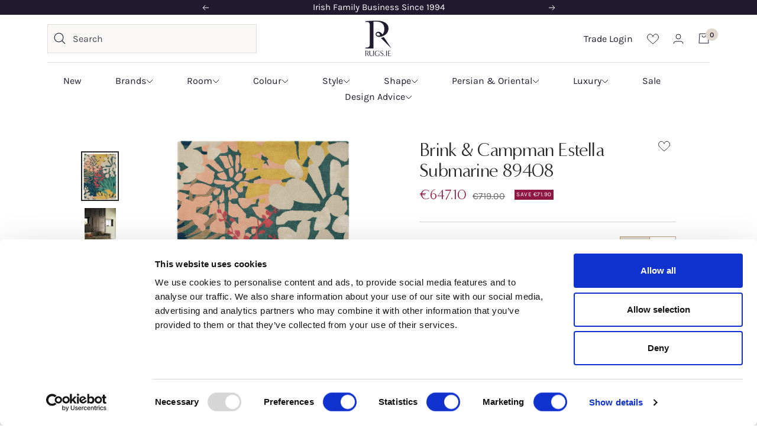

--- FILE ---
content_type: text/html; charset=utf-8
request_url: https://rugs.ie/products/estella-submarine-89408
body_size: 77963
content:
<!doctype html><html class="no-js" lang="en" dir="ltr">
  <head>
    <!-- Google Tag Manager -->
    <script>
      (function (w, d, s, l, i) {
        w[l] = w[l] || [];
        w[l].push({ 'gtm.start': new Date().getTime(), event: 'gtm.js' });
        var f = d.getElementsByTagName(s)[0],
          j = d.createElement(s),
          dl = l != 'dataLayer' ? '&l=' + l : '';
        j.async = true;
        j.src = 'https://www.googletagmanager.com/gtm.js?id=' + i + dl;
        f.parentNode.insertBefore(j, f);
      })(window, document, 'script', 'dataLayer', 'GTM-TLC7TB3');
    </script>
    <!-- End Google Tag Manager -->

    <meta charset="utf-8">
    <meta
      name="viewport"
      content="width=device-width, initial-scale=1.0, height=device-height, minimum-scale=1.0, maximum-scale=1.0, viewport-fit=cover"
    >
    <meta name="theme-color" content="#ffffff">

    <title>
      Brink &amp; Campman Estella Submarine Rug | Rugs.ie - Ireland
    </title><meta name="description" content="Modern art for your floor; the Estella Submarine from Brink &amp;amp; Campman is the perfect statement piece for a living room or dining room. Featuring a striking multicolour abstract pattern inspired by the sea, it is certain to make a splash. Woven from pure New Zealand wool, this rug is incredibly soft, with a thick, v"><link rel="canonical" href="https://rugs.ie/products/estella-submarine-89408
"><link rel="shortcut icon" href="//rugs.ie/cdn/shop/files/Rugs.ie_R_Logo_96x96_7955a5d3-d59e-40f3-8b5c-4bf884f2bf92.png?crop=center&height=96&v=1717602845&width=96" type="image/png"><link rel="preconnect" href="https://cdn.shopify.com">
    <link rel="dns-prefetch" href="https://productreviews.shopifycdn.com">
    <link rel="dns-prefetch" href="https://www.google-analytics.com">

    
<link rel="preload" href="//rugs.ie/cdn/shop/t/30/assets/boost-pfs-core-instant-search.js?v=44366549749478834391718720468" as="script">
      <link rel="preload" href="//rugs.ie/cdn/shop/t/30/assets/boost-pfs-instant-search.js?v=37222742984922942331718720467" as="script">
      <link rel="preload" as="style" href="//rugs.ie/cdn/shop/t/30/assets/boost-pfs-instant-search.css?v=164275944447963418191718720480"><link rel="preload" as="style" href="//rugs.ie/cdn/shop/t/30/assets/boost-pfs-custom.css?v=68392182261791557851723546541"><link rel="preconnect" href="https://fonts.shopifycdn.com" crossorigin>
      
      <script
        id="Cookiebot"
        src="https://consent.cookiebot.com/uc.js"
        data-cbid="8a91ebcb-91a0-49d9-bb88-4979918fb440"
        data-blockingmode="auto"
        type="text/javascript"
      ></script>
      
    
<link href="//rugs.ie/cdn/shop/t/30/assets/vendor.js?v=32643890569905814191718720467" as="script" rel="preload">
    <link href="//rugs.ie/cdn/shop/t/30/assets/theme.js?v=7734931678399906671727179292" as="script" rel="preload">
<link rel="preload" as="fetch" href="/products/estella-submarine-89408.js" crossorigin><link href="//rugs.ie/cdn/shop/t/30/assets/flickity.js?v=176646718982628074891718720466" as="script" rel="preload"><meta property="og:type" content="product">
  <meta property="og:title" content="Brink &amp; Campman Estella Submarine 89408">
  <meta property="product:price:amount" content="647.10">
  <meta property="product:price:currency" content="EUR"><meta property="og:image" content="http://rugs.ie/cdn/shop/files/bc-estella-submarine-89408.jpg?v=1762189407">
  <meta property="og:image:secure_url" content="https://rugs.ie/cdn/shop/files/bc-estella-submarine-89408.jpg?v=1762189407">
  <meta property="og:image:width" content="802">
  <meta property="og:image:height" content="1124"><meta property="og:description" content="Modern art for your floor; the Estella Submarine from Brink &amp;amp; Campman is the perfect statement piece for a living room or dining room. Featuring a striking multicolour abstract pattern inspired by the sea, it is certain to make a splash. Woven from pure New Zealand wool, this rug is incredibly soft, with a thick, v"><meta property="og:url" content="https://rugs.ie/products/estella-submarine-89408">
<meta property="og:site_name" content="Rugs.ie"><meta name="twitter:card" content="summary"><meta name="twitter:title" content="Brink &amp; Campman Estella Submarine 89408">
  <meta name="twitter:description" content="Modern art for your floor; the Estella Submarine from Brink &amp;amp; Campman is the perfect statement piece for a living room or dining room. Featuring a striking multicolour abstract pattern inspired by the sea, it is certain to make a splash. Woven from pure New Zealand wool, this rug is incredibly soft, with a thick, voluminous pile that recovers quickly after furniture compression. Wool rugs have excellent stain resistance and are naturally flame retardant, making them both a stylish and practical choice for your family home."><meta name="twitter:image" content="https://rugs.ie/cdn/shop/files/bc-estella-submarine-89408_1200x1200_crop_center.jpg?v=1762189407">
  <meta name="twitter:image:alt" content="brink and campman wool rug with a multicolour abstract pattern">
  <script type="application/ld+json">
  {
    "@context": "https://schema.org",
    "@type": "Product",
    "productID": 8673795440946,
    "offers": [{
          "@type": "Offer",
          "name": "140x200cm",
          "availability":"https://schema.org/InStock",
          "price": 647.1,
          "priceCurrency": "EUR",
          "priceValidUntil": "2026-01-19","sku": "89408140200",
            "gtin13": "8719956805738",
          "url": "/products/estella-submarine-89408?variant=46706177311026"
        },
{
          "@type": "Offer",
          "name": "160x230cm",
          "availability":"https://schema.org/InStock",
          "price": 818.1,
          "priceCurrency": "EUR",
          "priceValidUntil": "2026-01-19","sku": "89408160230",
            "gtin13": "8719956805738",
          "url": "/products/estella-submarine-89408?variant=46706177343794"
        },
{
          "@type": "Offer",
          "name": "200x280cm",
          "availability":"https://schema.org/InStock",
          "price": 1255.5,
          "priceCurrency": "EUR",
          "priceValidUntil": "2026-01-19","sku": "89408200280",
            "gtin13": "8719956805738",
          "url": "/products/estella-submarine-89408?variant=46706177376562"
        },
{
          "@type": "Offer",
          "name": "250x350cm",
          "availability":"https://schema.org/InStock",
          "price": 2083.5,
          "priceCurrency": "EUR",
          "priceValidUntil": "2026-01-19","sku": "89408250350",
            "gtin13": "8719956805738",
          "url": "/products/estella-submarine-89408?variant=46706177409330"
        }
],"brand": {
      "@type": "Brand",
      "name": "Brink \u0026 Campman"
    },
    "name": "Brink \u0026 Campman Estella Submarine 89408",
    "description": "Modern art for your floor; the Estella Submarine from Brink \u0026amp; Campman is the perfect statement piece for a living room or dining room. Featuring a striking multicolour abstract pattern inspired by the sea, it is certain to make a splash. Woven from pure New Zealand wool, this rug is incredibly soft, with a thick, voluminous pile that recovers quickly after furniture compression. Wool rugs have excellent stain resistance and are naturally flame retardant, making them both a stylish and practical choice for your family home.",
    "category": "",
    "url": "/products/estella-submarine-89408",
    "sku": "89408140200",
    "image": {
      "@type": "ImageObject",
      "url": "https://rugs.ie/cdn/shop/files/bc-estella-submarine-89408.jpg?v=1762189407&width=1024",
      "image": "https://rugs.ie/cdn/shop/files/bc-estella-submarine-89408.jpg?v=1762189407&width=1024",
      "name": "brink and campman wool rug with a multicolour abstract pattern",
      "width": "1024",
      "height": "1024"
    }
  }
  </script>



  <script type="application/ld+json">
  {
    "@context": "https://schema.org",
    "@type": "BreadcrumbList",
  "itemListElement": [{
      "@type": "ListItem",
      "position": 1,
      "name": "Home",
      "item": "https://rugs.ie"
    },{
          "@type": "ListItem",
          "position": 2,
          "name": "Brink \u0026 Campman Estella Submarine 89408",
          "item": "https://rugs.ie/products/estella-submarine-89408"
        }]
  }
  </script>


<link rel="preload" href="//rugs.ie/cdn/shop/t/30/assets/minerva-modern-Regular.woff2?v=166491334859209430301718720466" as="font" type="font/woff2" crossorigin><link rel="preload" href="//rugs.ie/cdn/fonts/karla/karla_n4.40497e07df527e6a50e58fb17ef1950c72f3e32c.woff2" as="font" type="font/woff2" crossorigin><style>
  /* Typography (heading) */
  

  @font-face {
    font-family: 'Minerva Modern';
    src: url('//rugs.ie/cdn/shop/t/30/assets/minerva-modern-Regular.woff2?v=166491334859209430301718720466') format('woff2'),
    url('//rugs.ie/cdn/shop/t/30/assets/minerva-modern-Regular.woff?v=175878064193073165041718720469') format('woff');
    font-weight: normal;
    font-style: normal;
    font-display: swap;
  }

  @font-face {
    font-family: 'Minerva Modern';
    src: url('//rugs.ie/cdn/shop/t/30/assets/minerva-modern-Italic.woff2?v=54945855232713328251718720466') format('woff2'),
    url('//rugs.ie/cdn/shop/t/30/assets/minerva-modern-Italic.woff?v=35279930309202212841718720466') format('woff');
    font-weight: normal;
    font-style: italic;
    font-display: swap;
  }

  @font-face {
    font-family: 'Minerva Modern';
    src: url('//rugs.ie/cdn/shop/t/30/assets/minerva-modern-Bold.woff2?v=71452452569449005981718720466') format('woff2'),
    url('//rugs.ie/cdn/shop/t/30/assets/minerva-modern-Bold.woff?v=47839434092195219031718720468') format('woff');
    font-weight: 500;
    font-style: normal;
    font-display: swap;
  }

  @font-face {
    font-family: 'Minerva Modern';
    src: url('//rugs.ie/cdn/shop/t/30/assets/minerva-modern-BoldItalic.woff2?v=184313524403736421511718720466') format('woff2'),
    url('//rugs.ie/cdn/shop/t/30/assets/minerva-modern-BoldItalic.woff?v=25304489258783988761718720466') format('woff');
    font-weight: 500;
    font-style: italic;
    font-display: swap;
  }

  @font-face {
    font-family: 'Minerva Modern';
    src: url('//rugs.ie/cdn/shop/t/30/assets/minerva-modern-Black.woff2?v=37446730452410499841718720467') format('woff2'),
    url('//rugs.ie/cdn/shop/t/30/assets/minerva-modern-Black.woff?v=98225985485602760611718720467') format('woff');
    font-weight: 700;
    font-style: normal;
    font-display: swap;
  }

  @font-face {
    font-family: 'Minerva Modern';
    src: url('//rugs.ie/cdn/shop/t/30/assets/minerva-modern-BlackItalic.woff2?v=36508699424918873821718720466') format('woff2'),
    url('//rugs.ie/cdn/shop/t/30/assets/minerva-modern-BlackItalic.woff?v=48427580961391798621718720468') format('woff');
    font-weight: 700;
    font-style: italic;
    font-display: swap;
  }

  /* Typography (body) */
  @font-face {
  font-family: Karla;
  font-weight: 400;
  font-style: normal;
  font-display: swap;
  src: url("//rugs.ie/cdn/fonts/karla/karla_n4.40497e07df527e6a50e58fb17ef1950c72f3e32c.woff2") format("woff2"),
       url("//rugs.ie/cdn/fonts/karla/karla_n4.e9f6f9de321061073c6bfe03c28976ba8ce6ee18.woff") format("woff");
}

@font-face {
  font-family: Karla;
  font-weight: 400;
  font-style: italic;
  font-display: swap;
  src: url("//rugs.ie/cdn/fonts/karla/karla_i4.2086039c16bcc3a78a72a2f7b471e3c4a7f873a6.woff2") format("woff2"),
       url("//rugs.ie/cdn/fonts/karla/karla_i4.7b9f59841a5960c16fa2a897a0716c8ebb183221.woff") format("woff");
}

@font-face {
  font-family: Karla;
  font-weight: 600;
  font-style: normal;
  font-display: swap;
  src: url("//rugs.ie/cdn/fonts/karla/karla_n6.11d2ca9baa9358585c001bdea96cf4efec1c541a.woff2") format("woff2"),
       url("//rugs.ie/cdn/fonts/karla/karla_n6.f61bdbc760ad3ce235abbf92fc104026b8312806.woff") format("woff");
}

@font-face {
  font-family: Karla;
  font-weight: 600;
  font-style: italic;
  font-display: swap;
  src: url("//rugs.ie/cdn/fonts/karla/karla_i6.a7635423ab3dadf279bd83cab7821e04a762f0d7.woff2") format("woff2"),
       url("//rugs.ie/cdn/fonts/karla/karla_i6.93523748a53c3e2305eb638d2279e8634a22c25f.woff") format("woff");
}

:root {--heading-color: 40, 40, 40;
    --text-color: 40, 40, 40;
    --background: 255, 255, 255;
    --secondary-background: 245, 245, 245;
    --border-color: 214, 214, 214;
    --border-color-darker: 163, 163, 163;
    --success-color: 32, 27, 46;
    --success-background: 210, 209, 213;
    --error-color: 222, 42, 42;
    --error-background: 253, 240, 240;
    --primary-button-background: 32, 27, 46;
    --primary-button-text-color: 255, 255, 255;
    --secondary-button-background: 32, 27, 46;
    --secondary-button-text-color: 255, 255, 255;
    --product-star-rating: 246, 164, 41;
    --product-on-sale-accent: 143, 24, 67;
    --product-black-friday: 75, 7, 13;
    --product-christmas: 188, 158, 124;
    --product-sold-out-accent: 111, 113, 155;
    --product-custom-label-background: 32, 27, 46;
    --product-custom-label-text-color: 255, 255, 255;
    --product-custom-label-2-background: 243, 255, 52;
    --product-custom-label-2-text-color: 0, 0, 0;
    --product-low-stock-text-color: 222, 42, 42;
    --product-in-stock-text-color: 46, 158, 123;
    --loading-bar-background: 40, 40, 40;

    /* We duplicate some "base" colors as root colors, which is useful to use on drawer elements or popover without. Those should not be overridden to avoid issues */
    --root-heading-color: 40, 40, 40;
    --root-text-color: 40, 40, 40;
    --root-background: 255, 255, 255;
    --root-border-color: 214, 214, 214;
    --root-primary-button-background: 32, 27, 46;
    --root-primary-button-text-color: 255, 255, 255;

    --base-font-size: 16px;
    
    --heading-font-family: 'Minerva Modern', sans-serif;
    --heading-font-weight: 400;
    --heading-font-bold-weight: 500;
    --heading-font-style: normal;
    --heading-text-transform: normal;
    --text-font-family: Karla, sans-serif;
    --text-font-weight: 400;
    --text-font-style: normal;
    --text-font-bold-weight: 600;

    /* Typography (font size) */
    --heading-xxsmall-font-size: 10px;
    --heading-xsmall-font-size: 10px;
    --heading-small-font-size: 11px;
    --heading-large-font-size: 32px;
    --heading-h1-font-size: 32px;
    --heading-h2-font-size: 28px;
    --heading-h3-font-size: 26px;
    --heading-h4-font-size: 22px;
    --heading-h5-font-size: 18px;
    --heading-h6-font-size: 16px;

    /* Control the look and feel of the theme by changing radius of various elements */
    --button-border-radius: 0px;
    --block-border-radius: 0px;
    --block-border-radius-reduced: 0px;
    --color-swatch-border-radius: 0px;

    /* Button size */
    --button-height: 48px;
    --button-small-height: 40px;

    /* Form related */
    --form-input-field-height: 48px;
    --form-input-gap: 16px;
    --form-submit-margin: 24px;

    /* Product listing related variables */
    --product-list-block-spacing: 32px;

    /* Video related */
    --play-button-background: 255, 255, 255;
    --play-button-arrow: 40, 40, 40;

    /* RTL support */
    --transform-logical-flip: 1;
    --transform-origin-start: left;
    --transform-origin-end: right;

    /* Other */
    --zoom-cursor-svg-url: url(//rugs.ie/cdn/shop/t/30/assets/zoom-cursor.svg?v=89083446974960036381734951937);
    --arrow-right-svg-url: url(//rugs.ie/cdn/shop/t/30/assets/arrow-right.svg?v=70740017276485900791734951938);
    --arrow-left-svg-url: url(//rugs.ie/cdn/shop/t/30/assets/arrow-left.svg?v=20859819828309117001734951937);
    --arrow-right-white-svg-url: url(//rugs.ie/cdn/shop/t/30/assets/arrow-right-white.svg?v=167887600042378381231734951937);
    --arrow-left-white-svg-url: url(//rugs.ie/cdn/shop/t/30/assets/arrow-left-white.svg?v=125399661088869467541734951937);

    /* Some useful variables that we can reuse in our CSS. Some explanation are needed for some of them:
       - container-max-width-minus-gutters: represents the container max width without the edge gutters
       - container-outer-width: considering the screen width, represent all the space outside the container
       - container-outer-margin: same as container-outer-width but get set to 0 inside a container
       - container-inner-width: the effective space inside the container (minus gutters)
       - grid-column-width: represents the width of a single column of the grid
       - vertical-breather: this is a variable that defines the global "spacing" between sections, and inside the section
                            to create some "breath" and minimum spacing
     */
    --container-max-width: 1920px;
    --container-gutter: 24px;
    --container-max-width-minus-gutters: calc(var(--container-max-width) - (var(--container-gutter)) * 2);
    --container-outer-width: max(calc((100vw - var(--container-max-width-minus-gutters)) / 2), var(--container-gutter));
    --container-outer-margin: var(--container-outer-width);
    --container-inner-width: calc(100vw - var(--container-outer-width) * 2);

    --grid-column-count: 10;
    --grid-gap: 24px;
    --grid-column-width: calc((100vw - var(--container-outer-width) * 2 - var(--grid-gap) * (var(--grid-column-count) - 1)) / var(--grid-column-count));

    --vertical-breather: 48px;
    --vertical-breather-tight: 48px;

    /* Shopify related variables */
    --payment-terms-background-color: #ffffff;
  }

  @media screen and (min-width: 741px) {
    :root {
      --container-gutter: 80px;
      --grid-column-count: 20;
      --vertical-breather: 64px;
      --vertical-breather-tight: 64px;

      /* Typography (font size) */
      --heading-xsmall-font-size: 11px;
      --heading-small-font-size: 12px;
      --heading-large-font-size: 48px;
      --heading-h1-font-size: 48px;
      --heading-h2-font-size: 36px;
      --heading-h3-font-size: 30px;
      --heading-h4-font-size: 22px;
      --heading-h5-font-size: 18px;
      --heading-h6-font-size: 16px;

      /* Form related */
      --form-input-field-height: 52px;
      --form-submit-margin: 32px;

      /* Button size */
      --button-height: 52px;
      --button-small-height: 44px;
    }
  }

  @media screen and (min-width: 1200px) {
    :root {
      --vertical-breather: 80px;
      --vertical-breather-tight: 64px;
      --product-list-block-spacing: 48px;

      /* Typography */
      --heading-large-font-size: 58px;
      --heading-h1-font-size: 50px;
      --heading-h2-font-size: 44px;
      --heading-h3-font-size: 32px;
      --heading-h4-font-size: 26px;
      --heading-h5-font-size: 22px;
      --heading-h6-font-size: 16px;
    }
  }

  @media screen and (min-width: 1600px) {
    :root {
      --vertical-breather: 90px;
      --vertical-breather-tight: 64px;
    }
  }
</style>
<script>
  // This allows to expose several variables to the global scope, to be used in scripts
  window.themeVariables = {
    settings: {
      direction: "ltr",
      pageType: "product",
      cartCount: 0,
      moneyFormat: "€{{amount}}",
      moneyWithCurrencyFormat: "€{{amount}} EUR",
      showVendor: false,
      discountMode: "sale",
      currencyCodeEnabled: false,
      cartType: "drawer",
      cartCurrency: "EUR",
      mobileZoomFactor: 2.5
    },

    routes: {
      host: "rugs.ie",
      rootUrl: "\/",
      rootUrlWithoutSlash: '',
      cartUrl: "\/cart",
      cartAddUrl: "\/cart\/add",
      cartChangeUrl: "\/cart\/change",
      searchUrl: "\/search",
      predictiveSearchUrl: "\/search\/suggest",
      productRecommendationsUrl: "\/recommendations\/products"
    },

    strings: {
      accessibilityDelete: "Delete",
      accessibilityClose: "Close",
      collectionSoldOut: "Sold out",
      collectionDiscount: "Save @savings@",
      productSalePrice: "Sale price",
      productRegularPrice: "Regular price",
      productFormUnavailable: "Unavailable",
      productFormSoldOut: "Sold out",
      productFormPreOrder: "Pre-order",
      productFormAddToCart: "Add to cart",
      searchNoResults: "No results could be found.",
      searchNewSearch: "New search",
      searchProducts: "Products",
      searchArticles: "Journal",
      searchPages: "Pages",
      searchCollections: "Collections",
      cartViewCart: "View cart",
      cartItemAdded: "Item added to your cart!",
      cartItemAddedShort: "Added to your cart!",
      cartAddOrderNote: "Add order note",
      cartEditOrderNote: "Edit order note",
      shippingEstimatorNoResults: "Sorry, we do not ship to your address.",
      shippingEstimatorOneResult: "There is one shipping rate for your address:",
      shippingEstimatorMultipleResults: "There are several shipping rates for your address:",
      shippingEstimatorError: "One or more error occurred while retrieving shipping rates:",
      readMore: "Read more",
      readLess: "Read less"
    },

    libs: {
      flickity: "\/\/rugs.ie\/cdn\/shop\/t\/30\/assets\/flickity.js?v=176646718982628074891718720466",
      photoswipe: "\/\/rugs.ie\/cdn\/shop\/t\/30\/assets\/photoswipe.js?v=132268647426145925301718720467",
      qrCode: "\/\/rugs.ie\/cdn\/shopifycloud\/storefront\/assets\/themes_support\/vendor\/qrcode-3f2b403b.js"
    },

    breakpoints: {
      phone: 'screen and (max-width: 740px)',
      tablet: 'screen and (min-width: 741px) and (max-width: 999px)',
      tabletAndUp: 'screen and (min-width: 741px)',
      pocket: 'screen and (max-width: 999px)',
      lap: 'screen and (min-width: 1000px) and (max-width: 1199px)',
      lapAndUp: 'screen and (min-width: 1000px)',
      desktop: 'screen and (min-width: 1200px)',
      wide: 'screen and (min-width: 1400px)'
    }
  };

  window.addEventListener('pageshow', async () => {
    const cartContent = await (await fetch(`${window.themeVariables.routes.cartUrl}.js`, {cache: 'reload'})).json();
    document.documentElement.dispatchEvent(new CustomEvent('cart:refresh', {detail: {cart: cartContent}}));
  });

  if ('noModule' in HTMLScriptElement.prototype) {
    // Old browsers (like IE) that does not support module will be considered as if not executing JS at all
    document.documentElement.className = document.documentElement.className.replace('no-js', 'js');

    requestAnimationFrame(() => {
      const viewportHeight = (window.visualViewport ? window.visualViewport.height : document.documentElement.clientHeight);
      document.documentElement.style.setProperty('--window-height',viewportHeight + 'px');
    });
  }// We save the product ID in local storage to be eventually used for recently viewed section
    try {
      const items = JSON.parse(localStorage.getItem('theme:recently-viewed-products') || '[]');

      // We check if the current product already exists, and if it does not, we add it at the start
      if (!items.includes(8673795440946)) {
        items.unshift(8673795440946);
      }

      localStorage.setItem('theme:recently-viewed-products', JSON.stringify(items.slice(0, 20)));
    } catch (e) {
      // Safari in private mode does not allow setting item, we silently fail
    }</script>

<link rel="dns-prefetch" href="https://swymstore-v3free-01.swymrelay.com" crossorigin>
<link rel="dns-prefetch" href="//swymv3free-01.azureedge.net/code/swym-shopify.js">
<link rel="preconnect" href="//swymv3free-01.azureedge.net/code/swym-shopify.js">
<script id="swym-snippet">
  window.swymLandingURL = document.URL;
  window.swymCart = {"note":null,"attributes":{},"original_total_price":0,"total_price":0,"total_discount":0,"total_weight":0.0,"item_count":0,"items":[],"requires_shipping":false,"currency":"EUR","items_subtotal_price":0,"cart_level_discount_applications":[],"checkout_charge_amount":0};
  window.swymPageLoad = function(){
    window.SwymProductVariants = window.SwymProductVariants || {};
    window.SwymHasCartItems = 0 > 0;
    window.SwymPageData = {}, window.SwymProductInfo = {};var variants = [];
    window.SwymProductInfo.product = {"id":8673795440946,"title":"Brink \u0026 Campman Estella Submarine 89408","handle":"estella-submarine-89408","description":"\u003cp\u003eModern art for your floor; the Estella Submarine from Brink \u0026amp; Campman is the perfect statement piece for a living room or dining room. Featuring a striking multicolour abstract pattern inspired by the sea, it is certain to make a splash. Woven from pure New Zealand wool, this rug is incredibly soft, with a thick, voluminous pile that recovers quickly after furniture compression. Wool rugs have excellent stain resistance and are naturally flame retardant, making them both a stylish and practical choice for your family home.\u003c\/p\u003e","published_at":"2023-09-05T14:54:21+01:00","created_at":"2023-09-05T14:54:21+01:00","vendor":"Brink \u0026 Campman","type":"","tags":["__label:Wool","All Products","all-rugs","Bedroom","Bestsellers","BFALP","Brink and Campman","DI","Estella","Extra Large Rugs","Floral","FloralBotanical","Large Rugs","length:200","length:230","length:280","length:350","Living Room","Medium Rugs","Modern","Multicolour Rugs","Not on Sale","Reduced","Rugs Suitable For Underfloor Heating","RugsNotOnSale2025","Size:140x200cm","Size:160x230cm","Size:200x280cm","Size:250x350cm","Small Rugs","Sustainable Rugs","UKFoldable","width:140","width:160","width:200","width:250","wool rugs"],"price":64710,"price_min":64710,"price_max":208350,"available":true,"price_varies":true,"compare_at_price":71900,"compare_at_price_min":71900,"compare_at_price_max":231500,"compare_at_price_varies":true,"variants":[{"id":46706177311026,"title":"140x200cm","option1":"140x200cm","option2":null,"option3":null,"sku":"89408140200","requires_shipping":true,"taxable":true,"featured_image":null,"available":true,"name":"Brink \u0026 Campman Estella Submarine 89408 - 140x200cm","public_title":"140x200cm","options":["140x200cm"],"price":64710,"weight":12600,"compare_at_price":71900,"inventory_management":"shopify","barcode":"8719956805738","requires_selling_plan":false,"selling_plan_allocations":[],"quantity_rule":{"min":1,"max":null,"increment":1}},{"id":46706177343794,"title":"160x230cm","option1":"160x230cm","option2":null,"option3":null,"sku":"89408160230","requires_shipping":true,"taxable":true,"featured_image":null,"available":true,"name":"Brink \u0026 Campman Estella Submarine 89408 - 160x230cm","public_title":"160x230cm","options":["160x230cm"],"price":81810,"weight":16500,"compare_at_price":90900,"inventory_management":"shopify","barcode":"8719956805745","requires_selling_plan":false,"selling_plan_allocations":[],"quantity_rule":{"min":1,"max":null,"increment":1}},{"id":46706177376562,"title":"200x280cm","option1":"200x280cm","option2":null,"option3":null,"sku":"89408200280","requires_shipping":true,"taxable":true,"featured_image":null,"available":true,"name":"Brink \u0026 Campman Estella Submarine 89408 - 200x280cm","public_title":"200x280cm","options":["200x280cm"],"price":125550,"weight":25000,"compare_at_price":139500,"inventory_management":"shopify","barcode":"8719956805752","requires_selling_plan":false,"selling_plan_allocations":[],"quantity_rule":{"min":1,"max":null,"increment":1}},{"id":46706177409330,"title":"250x350cm","option1":"250x350cm","option2":null,"option3":null,"sku":"89408250350","requires_shipping":true,"taxable":true,"featured_image":null,"available":true,"name":"Brink \u0026 Campman Estella Submarine 89408 - 250x350cm","public_title":"250x350cm","options":["250x350cm"],"price":208350,"weight":39380,"compare_at_price":231500,"inventory_management":"shopify","barcode":"8719956805769","requires_selling_plan":false,"selling_plan_allocations":[],"quantity_rule":{"min":1,"max":null,"increment":1}}],"images":["\/\/rugs.ie\/cdn\/shop\/files\/bc-estella-submarine-89408.jpg?v=1762189407","\/\/rugs.ie\/cdn\/shop\/files\/89408_Donetohere.jpg?v=1710259576"],"featured_image":"\/\/rugs.ie\/cdn\/shop\/files\/bc-estella-submarine-89408.jpg?v=1762189407","options":["Size"],"media":[{"alt":"brink and campman wool rug with a multicolour abstract pattern","id":35117590249778,"position":1,"preview_image":{"aspect_ratio":0.714,"height":1124,"width":802,"src":"\/\/rugs.ie\/cdn\/shop\/files\/bc-estella-submarine-89408.jpg?v=1762189407"},"aspect_ratio":0.714,"height":1124,"media_type":"image","src":"\/\/rugs.ie\/cdn\/shop\/files\/bc-estella-submarine-89408.jpg?v=1762189407","width":802},{"alt":"brink and campman wool rug with a multicolour abstract pattern","id":37125648187698,"position":2,"preview_image":{"aspect_ratio":0.667,"height":3000,"width":2000,"src":"\/\/rugs.ie\/cdn\/shop\/files\/89408_Donetohere.jpg?v=1710259576"},"aspect_ratio":0.667,"height":3000,"media_type":"image","src":"\/\/rugs.ie\/cdn\/shop\/files\/89408_Donetohere.jpg?v=1710259576","width":2000}],"requires_selling_plan":false,"selling_plan_groups":[],"content":"\u003cp\u003eModern art for your floor; the Estella Submarine from Brink \u0026amp; Campman is the perfect statement piece for a living room or dining room. Featuring a striking multicolour abstract pattern inspired by the sea, it is certain to make a splash. Woven from pure New Zealand wool, this rug is incredibly soft, with a thick, voluminous pile that recovers quickly after furniture compression. Wool rugs have excellent stain resistance and are naturally flame retardant, making them both a stylish and practical choice for your family home.\u003c\/p\u003e"};
    window.SwymProductInfo.variants = window.SwymProductInfo.product.variants;
    var piu = "\/\/rugs.ie\/cdn\/shop\/files\/bc-estella-submarine-89408_620x620.jpg?v=1762189407";
    
      SwymProductVariants[46706177311026] = {
        empi:window.SwymProductInfo.product.id,epi:46706177311026,
        dt: "Brink \u0026 Campman Estella Submarine 89408",
        du: "https://rugs.ie/products/estella-submarine-89408",
        iu:  piu ,
        stk: 8,
        pr: 64710/100,
        ct: window.SwymProductInfo.product.type,
         op: 71900/100, 
        variants: [{ "140x200cm" : 46706177311026}]
      };
      SwymProductVariants[46706177343794] = {
        empi:window.SwymProductInfo.product.id,epi:46706177343794,
        dt: "Brink \u0026 Campman Estella Submarine 89408",
        du: "https://rugs.ie/products/estella-submarine-89408",
        iu:  piu ,
        stk: 4,
        pr: 81810/100,
        ct: window.SwymProductInfo.product.type,
         op: 90900/100, 
        variants: [{ "160x230cm" : 46706177343794}]
      };
      SwymProductVariants[46706177376562] = {
        empi:window.SwymProductInfo.product.id,epi:46706177376562,
        dt: "Brink \u0026 Campman Estella Submarine 89408",
        du: "https://rugs.ie/products/estella-submarine-89408",
        iu:  piu ,
        stk: 6,
        pr: 125550/100,
        ct: window.SwymProductInfo.product.type,
         op: 139500/100, 
        variants: [{ "200x280cm" : 46706177376562}]
      };
      SwymProductVariants[46706177409330] = {
        empi:window.SwymProductInfo.product.id,epi:46706177409330,
        dt: "Brink \u0026 Campman Estella Submarine 89408",
        du: "https://rugs.ie/products/estella-submarine-89408",
        iu:  piu ,
        stk: 5,
        pr: 208350/100,
        ct: window.SwymProductInfo.product.type,
         op: 231500/100, 
        variants: [{ "250x350cm" : 46706177409330}]
      };window.SwymProductInfo.currentVariant = 46706177311026;
    var product_data = {
      et: 1, empi: window.SwymProductInfo.product.id, epi: window.SwymProductInfo.currentVariant,
      dt: "Brink \u0026 Campman Estella Submarine 89408", du: "https://rugs.ie/products/estella-submarine-89408",
      ct: window.SwymProductInfo.product.type, pr: 64710/100,
      iu:  piu , variants: [{ "140x200cm" : 46706177311026 }],
      stk:8  ,op:71900/100 
    };
    window.SwymPageData = product_data;
    
    window.SwymPageData.uri = window.swymLandingURL;
  };

  if(window.selectCallback){
    (function(){
      // Variant select override
      var originalSelectCallback = window.selectCallback;
      window.selectCallback = function(variant){
        originalSelectCallback.apply(this, arguments);
        try{
          if(window.triggerSwymVariantEvent){
            window.triggerSwymVariantEvent(variant.id);
          }
        }catch(err){
          console.warn("Swym selectCallback", err);
        }
      };
    })();
  }
  window.swymCustomerId = null;
  window.swymCustomerExtraCheck = null;

  var swappName = ("Wishlist" || "Wishlist");
  var swymJSObject = {
    pid: "NrY3nUurV+YMJUGNa2URJFN9RUHpBEfhAWOeMoXAszk=" || "NrY3nUurV+YMJUGNa2URJFN9RUHpBEfhAWOeMoXAszk=",
    interface: "/apps/swym" + swappName + "/interfaces/interfaceStore.php?appname=" + swappName
  };
  window.swymJSShopifyLoad = function(){
    if(window.swymPageLoad) swymPageLoad();
    if(!window._swat) {
      (function (s, w, r, e, l, a, y) {
        r['SwymRetailerConfig'] = s;
        r[s] = r[s] || function (k, v) {
          r[s][k] = v;
        };
      })('_swrc', '', window);
      _swrc('RetailerId', swymJSObject.pid);
      _swrc('Callback', function(){initSwymShopify();});
    }else if(window._swat.postLoader){
      _swrc = window._swat.postLoader;
      _swrc('RetailerId', swymJSObject.pid);
      _swrc('Callback', function(){initSwymShopify();});
    }else{
      initSwymShopify();
    }
  }
  if(!window._SwymPreventAutoLoad) {
    swymJSShopifyLoad();
  }
  window.swymGetCartCookies = function(){
    var RequiredCookies = ["cart", "swym-session-id", "swym-swymRegid", "swym-email"];
    var reqdCookies = {};
    RequiredCookies.forEach(function(k){
      reqdCookies[k] = _swat.storage.getRaw(k);
    });
    var cart_token = window.swymCart.token;
    var data = {
        action:'cart',
        token:cart_token,
        cookies:reqdCookies
    };
    return data;
  }

  window.swymGetCustomerData = function(){
    
    return {status:1};
    
  }
</script>

<style id="safari-flasher-pre"></style>
<script>
  if (navigator.userAgent.indexOf('Safari') != -1 && navigator.userAgent.indexOf('Chrome') == -1) {
    document.getElementById("safari-flasher-pre").innerHTML = ''
      + '#swym-plugin,#swym-hosted-plugin{display: none;}'
      + '.swym-button.swym-add-to-wishlist{display: none;}'
      + '.swym-button.swym-add-to-watchlist{display: none;}'
      + '#swym-plugin  #swym-notepad, #swym-hosted-plugin  #swym-notepad{opacity: 0; visibility: hidden;}'
      + '#swym-plugin  #swym-notepad, #swym-plugin  #swym-overlay, #swym-plugin  #swym-notification,'
      + '#swym-hosted-plugin  #swym-notepad, #swym-hosted-plugin  #swym-overlay, #swym-hosted-plugin  #swym-notification'
      + '{-webkit-transition: none; transition: none;}'
      + '';
    window.SwymCallbacks = window.SwymCallbacks || [];
    window.SwymCallbacks.push(function(tracker){
      tracker.evtLayer.addEventListener(tracker.JSEvents.configLoaded, function(){
        // flash-preventer
        var x = function(){
          SwymUtils.onDOMReady(function() {
            var d = document.createElement("div");
            d.innerHTML = "<style id='safari-flasher-post'>"
              + "#swym-plugin:not(.swym-ready),#swym-hosted-plugin:not(.swym-ready){display: none;}"
              + ".swym-button.swym-add-to-wishlist:not(.swym-loaded){display: none;}"
              + ".swym-button.swym-add-to-watchlist:not(.swym-loaded){display: none;}"
              + "#swym-plugin.swym-ready  #swym-notepad, #swym-plugin.swym-ready  #swym-overlay, #swym-plugin.swym-ready  #swym-notification,"
              + "#swym-hosted-plugin.swym-ready  #swym-notepad, #swym-hosted-plugin.swym-ready  #swym-overlay, #swym-hosted-plugin.swym-ready  #swym-notification"
              + "{-webkit-transition: opacity 0.3s, visibility 0.3ms, -webkit-transform 0.3ms !important;-moz-transition: opacity 0.3s, visibility 0.3ms, -moz-transform 0.3ms !important;-ms-transition: opacity 0.3s, visibility 0.3ms, -ms-transform 0.3ms !important;-o-transition: opacity 0.3s, visibility 0.3ms, -o-transform 0.3ms !important;transition: opacity 0.3s, visibility 0.3ms, transform 0.3ms !important;}"
              + "</style>";
            document.head.appendChild(d);
          });
        };
        setTimeout(x, 10);
      });
    });
  }

  // Get the money format for the store from shopify
  window.SwymOverrideMoneyFormat = "€{{amount}}";
</script>
<style id="swym-product-view-defaults">
  /* Hide when not loaded */
  .swym-button.swym-add-to-wishlist-view-product:not(.swym-loaded){
    display: none;
  }
</style>


    <!-- begin-boost-pfs-filter-css -->
    <link rel="preload stylesheet" href="//rugs.ie/cdn/shop/t/30/assets/boost-pfs-instant-search.css?v=164275944447963418191718720480" as="style"><link href="//rugs.ie/cdn/shop/t/30/assets/boost-pfs-custom.css?v=68392182261791557851723546541" rel="stylesheet" type="text/css" media="all" />
<style data-id="boost-pfs-style">
    .boost-pfs-filter-option-title-text {}

   .boost-pfs-filter-tree-v .boost-pfs-filter-option-title-text:before {}
    .boost-pfs-filter-tree-v .boost-pfs-filter-option.boost-pfs-filter-option-collapsed .boost-pfs-filter-option-title-text:before {}
    .boost-pfs-filter-tree-h .boost-pfs-filter-option-title-heading:before {}

    .boost-pfs-filter-refine-by .boost-pfs-filter-option-title h3 {}

    .boost-pfs-filter-option-content .boost-pfs-filter-option-item-list .boost-pfs-filter-option-item button,
    .boost-pfs-filter-option-content .boost-pfs-filter-option-item-list .boost-pfs-filter-option-item .boost-pfs-filter-button,
    .boost-pfs-filter-option-range-amount input,
    .boost-pfs-filter-tree-v .boost-pfs-filter-refine-by .boost-pfs-filter-refine-by-items .refine-by-item,
    .boost-pfs-filter-refine-by-wrapper-v .boost-pfs-filter-refine-by .boost-pfs-filter-refine-by-items .refine-by-item,
    .boost-pfs-filter-refine-by .boost-pfs-filter-option-title,
    .boost-pfs-filter-refine-by .boost-pfs-filter-refine-by-items .refine-by-item>a,
    .boost-pfs-filter-refine-by>span,
    .boost-pfs-filter-clear,
    .boost-pfs-filter-clear-all{}
    .boost-pfs-filter-tree-h .boost-pfs-filter-pc .boost-pfs-filter-refine-by-items .refine-by-item .boost-pfs-filter-clear .refine-by-type,
    .boost-pfs-filter-refine-by-wrapper-h .boost-pfs-filter-pc .boost-pfs-filter-refine-by-items .refine-by-item .boost-pfs-filter-clear .refine-by-type {}

    .boost-pfs-filter-option-multi-level-collections .boost-pfs-filter-option-multi-level-list .boost-pfs-filter-option-item .boost-pfs-filter-button-arrow .boost-pfs-arrow:before,
    .boost-pfs-filter-option-multi-level-tag .boost-pfs-filter-option-multi-level-list .boost-pfs-filter-option-item .boost-pfs-filter-button-arrow .boost-pfs-arrow:before {}

    .boost-pfs-filter-refine-by-wrapper-v .boost-pfs-filter-refine-by .boost-pfs-filter-refine-by-items .refine-by-item .boost-pfs-filter-clear:after,
    .boost-pfs-filter-refine-by-wrapper-v .boost-pfs-filter-refine-by .boost-pfs-filter-refine-by-items .refine-by-item .boost-pfs-filter-clear:before,
    .boost-pfs-filter-tree-v .boost-pfs-filter-refine-by .boost-pfs-filter-refine-by-items .refine-by-item .boost-pfs-filter-clear:after,
    .boost-pfs-filter-tree-v .boost-pfs-filter-refine-by .boost-pfs-filter-refine-by-items .refine-by-item .boost-pfs-filter-clear:before,
    .boost-pfs-filter-refine-by-wrapper-h .boost-pfs-filter-pc .boost-pfs-filter-refine-by-items .refine-by-item .boost-pfs-filter-clear:after,
    .boost-pfs-filter-refine-by-wrapper-h .boost-pfs-filter-pc .boost-pfs-filter-refine-by-items .refine-by-item .boost-pfs-filter-clear:before,
    .boost-pfs-filter-tree-h .boost-pfs-filter-pc .boost-pfs-filter-refine-by-items .refine-by-item .boost-pfs-filter-clear:after,
    .boost-pfs-filter-tree-h .boost-pfs-filter-pc .boost-pfs-filter-refine-by-items .refine-by-item .boost-pfs-filter-clear:before {}
    .boost-pfs-filter-option-range-slider .noUi-value-horizontal {}

    .boost-pfs-filter-tree-mobile-button button,
    .boost-pfs-filter-top-sorting-mobile button {}
    .boost-pfs-filter-top-sorting-mobile button>span:after {}
  </style>

    <!-- end-boost-pfs-filter-css -->

    <link href="//rugs.ie/cdn/shop/t/30/assets/theme.css?v=103983853177069192101751891331" rel="stylesheet" type="text/css" media="all" />
    <link href="//rugs.ie/cdn/shop/t/30/assets/app-override.css?v=104927047385502206371760001508" rel="stylesheet" type="text/css" media="all" />
    <link href="//rugs.ie/cdn/shop/t/30/assets/kubix.css?v=137622011464320687301757419834" rel="stylesheet" type="text/css" media="all" />

    <script src="//rugs.ie/cdn/shop/t/30/assets/vendor.js?v=32643890569905814191718720467" defer></script>
    <script src="//rugs.ie/cdn/shop/t/30/assets/theme.js?v=7734931678399906671727179292" defer></script>
    <script src="//rugs.ie/cdn/shop/t/30/assets/custom.js?v=147101529651886391021720084169" defer></script>
    <script src="//rugs.ie/cdn/shop/t/30/assets/kubix.js?v=131665921821158794701726747390" defer></script>

    
    
      <script type="text/javascript" src="https://cdn.roomvo.com/static/scripts/b2b/rugsie.js" async></script>
    
    

    <script>window.performance && window.performance.mark && window.performance.mark('shopify.content_for_header.start');</script><meta name="google-site-verification" content="5CFB2YGSHy1GaE6z0DPYQ00P4iv_-1TecVUZLYm6FCE">
<meta id="shopify-digital-wallet" name="shopify-digital-wallet" content="/80899572018/digital_wallets/dialog">
<meta name="shopify-checkout-api-token" content="1dab999d9bc215a6be07b4016cbd1ca5">
<link rel="alternate" type="application/json+oembed" href="https://rugs.ie/products/estella-submarine-89408.oembed">
<script async="async" src="/checkouts/internal/preloads.js?locale=en-IE"></script>
<link rel="preconnect" href="https://shop.app" crossorigin="anonymous">
<script async="async" src="https://shop.app/checkouts/internal/preloads.js?locale=en-IE&shop_id=80899572018" crossorigin="anonymous"></script>
<script id="apple-pay-shop-capabilities" type="application/json">{"shopId":80899572018,"countryCode":"IE","currencyCode":"EUR","merchantCapabilities":["supports3DS"],"merchantId":"gid:\/\/shopify\/Shop\/80899572018","merchantName":"Rugs.ie","requiredBillingContactFields":["postalAddress","email","phone"],"requiredShippingContactFields":["postalAddress","email","phone"],"shippingType":"shipping","supportedNetworks":["visa","maestro","masterCard","amex"],"total":{"type":"pending","label":"Rugs.ie","amount":"1.00"},"shopifyPaymentsEnabled":true,"supportsSubscriptions":true}</script>
<script id="shopify-features" type="application/json">{"accessToken":"1dab999d9bc215a6be07b4016cbd1ca5","betas":["rich-media-storefront-analytics"],"domain":"rugs.ie","predictiveSearch":true,"shopId":80899572018,"locale":"en"}</script>
<script>var Shopify = Shopify || {};
Shopify.shop = "rugs-ie.myshopify.com";
Shopify.locale = "en";
Shopify.currency = {"active":"EUR","rate":"1.0"};
Shopify.country = "IE";
Shopify.theme = {"name":"Rugs.ie [Main - Github]","id":169172500786,"schema_name":"Focal","schema_version":"10.1.3","theme_store_id":null,"role":"main"};
Shopify.theme.handle = "null";
Shopify.theme.style = {"id":null,"handle":null};
Shopify.cdnHost = "rugs.ie/cdn";
Shopify.routes = Shopify.routes || {};
Shopify.routes.root = "/";</script>
<script type="module">!function(o){(o.Shopify=o.Shopify||{}).modules=!0}(window);</script>
<script>!function(o){function n(){var o=[];function n(){o.push(Array.prototype.slice.apply(arguments))}return n.q=o,n}var t=o.Shopify=o.Shopify||{};t.loadFeatures=n(),t.autoloadFeatures=n()}(window);</script>
<script>
  window.ShopifyPay = window.ShopifyPay || {};
  window.ShopifyPay.apiHost = "shop.app\/pay";
  window.ShopifyPay.redirectState = null;
</script>
<script id="shop-js-analytics" type="application/json">{"pageType":"product"}</script>
<script defer="defer" async type="module" src="//rugs.ie/cdn/shopifycloud/shop-js/modules/v2/client.init-shop-cart-sync_CG-L-Qzi.en.esm.js"></script>
<script defer="defer" async type="module" src="//rugs.ie/cdn/shopifycloud/shop-js/modules/v2/chunk.common_B8yXDTDb.esm.js"></script>
<script type="module">
  await import("//rugs.ie/cdn/shopifycloud/shop-js/modules/v2/client.init-shop-cart-sync_CG-L-Qzi.en.esm.js");
await import("//rugs.ie/cdn/shopifycloud/shop-js/modules/v2/chunk.common_B8yXDTDb.esm.js");

  window.Shopify.SignInWithShop?.initShopCartSync?.({"fedCMEnabled":true,"windoidEnabled":true});

</script>
<script>
  window.Shopify = window.Shopify || {};
  if (!window.Shopify.featureAssets) window.Shopify.featureAssets = {};
  window.Shopify.featureAssets['shop-js'] = {"shop-cart-sync":["modules/v2/client.shop-cart-sync_C7TtgCZT.en.esm.js","modules/v2/chunk.common_B8yXDTDb.esm.js"],"shop-button":["modules/v2/client.shop-button_aOcg-RjH.en.esm.js","modules/v2/chunk.common_B8yXDTDb.esm.js"],"init-shop-email-lookup-coordinator":["modules/v2/client.init-shop-email-lookup-coordinator_D-37GF_a.en.esm.js","modules/v2/chunk.common_B8yXDTDb.esm.js"],"init-fed-cm":["modules/v2/client.init-fed-cm_DGh7x7ZX.en.esm.js","modules/v2/chunk.common_B8yXDTDb.esm.js"],"init-windoid":["modules/v2/client.init-windoid_C5PxDKWE.en.esm.js","modules/v2/chunk.common_B8yXDTDb.esm.js"],"shop-toast-manager":["modules/v2/client.shop-toast-manager_BmSBWum3.en.esm.js","modules/v2/chunk.common_B8yXDTDb.esm.js"],"shop-cash-offers":["modules/v2/client.shop-cash-offers_DkchToOx.en.esm.js","modules/v2/chunk.common_B8yXDTDb.esm.js","modules/v2/chunk.modal_dvVUSHam.esm.js"],"init-shop-cart-sync":["modules/v2/client.init-shop-cart-sync_CG-L-Qzi.en.esm.js","modules/v2/chunk.common_B8yXDTDb.esm.js"],"avatar":["modules/v2/client.avatar_BTnouDA3.en.esm.js"],"shop-login-button":["modules/v2/client.shop-login-button_DrVPCwAQ.en.esm.js","modules/v2/chunk.common_B8yXDTDb.esm.js","modules/v2/chunk.modal_dvVUSHam.esm.js"],"pay-button":["modules/v2/client.pay-button_Cw45D1uM.en.esm.js","modules/v2/chunk.common_B8yXDTDb.esm.js"],"init-customer-accounts":["modules/v2/client.init-customer-accounts_BNYsaOzg.en.esm.js","modules/v2/client.shop-login-button_DrVPCwAQ.en.esm.js","modules/v2/chunk.common_B8yXDTDb.esm.js","modules/v2/chunk.modal_dvVUSHam.esm.js"],"checkout-modal":["modules/v2/client.checkout-modal_NoX7b1qq.en.esm.js","modules/v2/chunk.common_B8yXDTDb.esm.js","modules/v2/chunk.modal_dvVUSHam.esm.js"],"init-customer-accounts-sign-up":["modules/v2/client.init-customer-accounts-sign-up_pIEGEpjr.en.esm.js","modules/v2/client.shop-login-button_DrVPCwAQ.en.esm.js","modules/v2/chunk.common_B8yXDTDb.esm.js","modules/v2/chunk.modal_dvVUSHam.esm.js"],"init-shop-for-new-customer-accounts":["modules/v2/client.init-shop-for-new-customer-accounts_BIu2e6le.en.esm.js","modules/v2/client.shop-login-button_DrVPCwAQ.en.esm.js","modules/v2/chunk.common_B8yXDTDb.esm.js","modules/v2/chunk.modal_dvVUSHam.esm.js"],"shop-follow-button":["modules/v2/client.shop-follow-button_B6YY9G4U.en.esm.js","modules/v2/chunk.common_B8yXDTDb.esm.js","modules/v2/chunk.modal_dvVUSHam.esm.js"],"lead-capture":["modules/v2/client.lead-capture_o2hOda6W.en.esm.js","modules/v2/chunk.common_B8yXDTDb.esm.js","modules/v2/chunk.modal_dvVUSHam.esm.js"],"shop-login":["modules/v2/client.shop-login_DA8-MZ-E.en.esm.js","modules/v2/chunk.common_B8yXDTDb.esm.js","modules/v2/chunk.modal_dvVUSHam.esm.js"],"payment-terms":["modules/v2/client.payment-terms_BFsudFhJ.en.esm.js","modules/v2/chunk.common_B8yXDTDb.esm.js","modules/v2/chunk.modal_dvVUSHam.esm.js"]};
</script>
<script>(function() {
  var isLoaded = false;
  function asyncLoad() {
    if (isLoaded) return;
    isLoaded = true;
    var urls = ["https:\/\/cdn.shopify.com\/s\/files\/1\/0808\/9957\/2018\/t\/3\/assets\/globo.formbuilder.init.js?v=1695131737\u0026shop=rugs-ie.myshopify.com","https:\/\/config.gorgias.chat\/bundle-loader\/01H5Q4ZKY8JS6R18R6AD9CE1NG?source=shopify1click\u0026shop=rugs-ie.myshopify.com","https:\/\/depo.sidepanda.com\/popups-subscription.js?shop=rugs-ie.myshopify.com","https:\/\/cdn.rebuyengine.com\/onsite\/js\/rebuy.js?shop=rugs-ie.myshopify.com","https:\/\/cdn.rebuyengine.com\/onsite\/js\/rebuy.js?shop=rugs-ie.myshopify.com","https:\/\/cdn-assets.custompricecalculator.com\/shopify\/calculator.js?shop=rugs-ie.myshopify.com","https:\/\/cdn-assets.custompricecalculator.com\/shopify\/calculator.js?shop=rugs-ie.myshopify.com","https:\/\/cdn.9gtb.com\/loader.js?g_cvt_id=3aab6d58-228f-4ce9-bf2a-0a73961fe925\u0026shop=rugs-ie.myshopify.com","https:\/\/node1.itoris.com\/dpo\/storefront\/include.js?shop=rugs-ie.myshopify.com"];
    for (var i = 0; i < urls.length; i++) {
      var s = document.createElement('script');
      s.type = 'text/javascript';
      s.async = true;
      s.src = urls[i];
      var x = document.getElementsByTagName('script')[0];
      x.parentNode.insertBefore(s, x);
    }
  };
  if(window.attachEvent) {
    window.attachEvent('onload', asyncLoad);
  } else {
    window.addEventListener('load', asyncLoad, false);
  }
})();</script>
<script id="__st">var __st={"a":80899572018,"offset":0,"reqid":"9465aa5e-a7ac-4964-8953-0e2c7bdf5c70-1767995211","pageurl":"rugs.ie\/products\/estella-submarine-89408","u":"0750d38c736d","p":"product","rtyp":"product","rid":8673795440946};</script>
<script>window.ShopifyPaypalV4VisibilityTracking = true;</script>
<script id="captcha-bootstrap">!function(){'use strict';const t='contact',e='account',n='new_comment',o=[[t,t],['blogs',n],['comments',n],[t,'customer']],c=[[e,'customer_login'],[e,'guest_login'],[e,'recover_customer_password'],[e,'create_customer']],r=t=>t.map((([t,e])=>`form[action*='/${t}']:not([data-nocaptcha='true']) input[name='form_type'][value='${e}']`)).join(','),a=t=>()=>t?[...document.querySelectorAll(t)].map((t=>t.form)):[];function s(){const t=[...o],e=r(t);return a(e)}const i='password',u='form_key',d=['recaptcha-v3-token','g-recaptcha-response','h-captcha-response',i],f=()=>{try{return window.sessionStorage}catch{return}},m='__shopify_v',_=t=>t.elements[u];function p(t,e,n=!1){try{const o=window.sessionStorage,c=JSON.parse(o.getItem(e)),{data:r}=function(t){const{data:e,action:n}=t;return t[m]||n?{data:e,action:n}:{data:t,action:n}}(c);for(const[e,n]of Object.entries(r))t.elements[e]&&(t.elements[e].value=n);n&&o.removeItem(e)}catch(o){console.error('form repopulation failed',{error:o})}}const l='form_type',E='cptcha';function T(t){t.dataset[E]=!0}const w=window,h=w.document,L='Shopify',v='ce_forms',y='captcha';let A=!1;((t,e)=>{const n=(g='f06e6c50-85a8-45c8-87d0-21a2b65856fe',I='https://cdn.shopify.com/shopifycloud/storefront-forms-hcaptcha/ce_storefront_forms_captcha_hcaptcha.v1.5.2.iife.js',D={infoText:'Protected by hCaptcha',privacyText:'Privacy',termsText:'Terms'},(t,e,n)=>{const o=w[L][v],c=o.bindForm;if(c)return c(t,g,e,D).then(n);var r;o.q.push([[t,g,e,D],n]),r=I,A||(h.body.append(Object.assign(h.createElement('script'),{id:'captcha-provider',async:!0,src:r})),A=!0)});var g,I,D;w[L]=w[L]||{},w[L][v]=w[L][v]||{},w[L][v].q=[],w[L][y]=w[L][y]||{},w[L][y].protect=function(t,e){n(t,void 0,e),T(t)},Object.freeze(w[L][y]),function(t,e,n,w,h,L){const[v,y,A,g]=function(t,e,n){const i=e?o:[],u=t?c:[],d=[...i,...u],f=r(d),m=r(i),_=r(d.filter((([t,e])=>n.includes(e))));return[a(f),a(m),a(_),s()]}(w,h,L),I=t=>{const e=t.target;return e instanceof HTMLFormElement?e:e&&e.form},D=t=>v().includes(t);t.addEventListener('submit',(t=>{const e=I(t);if(!e)return;const n=D(e)&&!e.dataset.hcaptchaBound&&!e.dataset.recaptchaBound,o=_(e),c=g().includes(e)&&(!o||!o.value);(n||c)&&t.preventDefault(),c&&!n&&(function(t){try{if(!f())return;!function(t){const e=f();if(!e)return;const n=_(t);if(!n)return;const o=n.value;o&&e.removeItem(o)}(t);const e=Array.from(Array(32),(()=>Math.random().toString(36)[2])).join('');!function(t,e){_(t)||t.append(Object.assign(document.createElement('input'),{type:'hidden',name:u})),t.elements[u].value=e}(t,e),function(t,e){const n=f();if(!n)return;const o=[...t.querySelectorAll(`input[type='${i}']`)].map((({name:t})=>t)),c=[...d,...o],r={};for(const[a,s]of new FormData(t).entries())c.includes(a)||(r[a]=s);n.setItem(e,JSON.stringify({[m]:1,action:t.action,data:r}))}(t,e)}catch(e){console.error('failed to persist form',e)}}(e),e.submit())}));const S=(t,e)=>{t&&!t.dataset[E]&&(n(t,e.some((e=>e===t))),T(t))};for(const o of['focusin','change'])t.addEventListener(o,(t=>{const e=I(t);D(e)&&S(e,y())}));const B=e.get('form_key'),M=e.get(l),P=B&&M;t.addEventListener('DOMContentLoaded',(()=>{const t=y();if(P)for(const e of t)e.elements[l].value===M&&p(e,B);[...new Set([...A(),...v().filter((t=>'true'===t.dataset.shopifyCaptcha))])].forEach((e=>S(e,t)))}))}(h,new URLSearchParams(w.location.search),n,t,e,['guest_login'])})(!0,!0)}();</script>
<script integrity="sha256-4kQ18oKyAcykRKYeNunJcIwy7WH5gtpwJnB7kiuLZ1E=" data-source-attribution="shopify.loadfeatures" defer="defer" src="//rugs.ie/cdn/shopifycloud/storefront/assets/storefront/load_feature-a0a9edcb.js" crossorigin="anonymous"></script>
<script crossorigin="anonymous" defer="defer" src="//rugs.ie/cdn/shopifycloud/storefront/assets/shopify_pay/storefront-65b4c6d7.js?v=20250812"></script>
<script data-source-attribution="shopify.dynamic_checkout.dynamic.init">var Shopify=Shopify||{};Shopify.PaymentButton=Shopify.PaymentButton||{isStorefrontPortableWallets:!0,init:function(){window.Shopify.PaymentButton.init=function(){};var t=document.createElement("script");t.src="https://rugs.ie/cdn/shopifycloud/portable-wallets/latest/portable-wallets.en.js",t.type="module",document.head.appendChild(t)}};
</script>
<script data-source-attribution="shopify.dynamic_checkout.buyer_consent">
  function portableWalletsHideBuyerConsent(e){var t=document.getElementById("shopify-buyer-consent"),n=document.getElementById("shopify-subscription-policy-button");t&&n&&(t.classList.add("hidden"),t.setAttribute("aria-hidden","true"),n.removeEventListener("click",e))}function portableWalletsShowBuyerConsent(e){var t=document.getElementById("shopify-buyer-consent"),n=document.getElementById("shopify-subscription-policy-button");t&&n&&(t.classList.remove("hidden"),t.removeAttribute("aria-hidden"),n.addEventListener("click",e))}window.Shopify?.PaymentButton&&(window.Shopify.PaymentButton.hideBuyerConsent=portableWalletsHideBuyerConsent,window.Shopify.PaymentButton.showBuyerConsent=portableWalletsShowBuyerConsent);
</script>
<script data-source-attribution="shopify.dynamic_checkout.cart.bootstrap">document.addEventListener("DOMContentLoaded",(function(){function t(){return document.querySelector("shopify-accelerated-checkout-cart, shopify-accelerated-checkout")}if(t())Shopify.PaymentButton.init();else{new MutationObserver((function(e,n){t()&&(Shopify.PaymentButton.init(),n.disconnect())})).observe(document.body,{childList:!0,subtree:!0})}}));
</script>
<link id="shopify-accelerated-checkout-styles" rel="stylesheet" media="screen" href="https://rugs.ie/cdn/shopifycloud/portable-wallets/latest/accelerated-checkout-backwards-compat.css" crossorigin="anonymous">
<style id="shopify-accelerated-checkout-cart">
        #shopify-buyer-consent {
  margin-top: 1em;
  display: inline-block;
  width: 100%;
}

#shopify-buyer-consent.hidden {
  display: none;
}

#shopify-subscription-policy-button {
  background: none;
  border: none;
  padding: 0;
  text-decoration: underline;
  font-size: inherit;
  cursor: pointer;
}

#shopify-subscription-policy-button::before {
  box-shadow: none;
}

      </style>

<script>window.performance && window.performance.mark && window.performance.mark('shopify.content_for_header.end');</script>
    
  <!-- BEGIN app block: shopify://apps/klaviyo-email-marketing-sms/blocks/klaviyo-onsite-embed/2632fe16-c075-4321-a88b-50b567f42507 -->












  <script async src="https://static.klaviyo.com/onsite/js/YnHqgM/klaviyo.js?company_id=YnHqgM"></script>
  <script>!function(){if(!window.klaviyo){window._klOnsite=window._klOnsite||[];try{window.klaviyo=new Proxy({},{get:function(n,i){return"push"===i?function(){var n;(n=window._klOnsite).push.apply(n,arguments)}:function(){for(var n=arguments.length,o=new Array(n),w=0;w<n;w++)o[w]=arguments[w];var t="function"==typeof o[o.length-1]?o.pop():void 0,e=new Promise((function(n){window._klOnsite.push([i].concat(o,[function(i){t&&t(i),n(i)}]))}));return e}}})}catch(n){window.klaviyo=window.klaviyo||[],window.klaviyo.push=function(){var n;(n=window._klOnsite).push.apply(n,arguments)}}}}();</script>

  
    <script id="viewed_product">
      if (item == null) {
        var _learnq = _learnq || [];

        var MetafieldReviews = null
        var MetafieldYotpoRating = null
        var MetafieldYotpoCount = null
        var MetafieldLooxRating = null
        var MetafieldLooxCount = null
        var okendoProduct = null
        var okendoProductReviewCount = null
        var okendoProductReviewAverageValue = null
        try {
          // The following fields are used for Customer Hub recently viewed in order to add reviews.
          // This information is not part of __kla_viewed. Instead, it is part of __kla_viewed_reviewed_items
          MetafieldReviews = {};
          MetafieldYotpoRating = null
          MetafieldYotpoCount = null
          MetafieldLooxRating = null
          MetafieldLooxCount = null

          okendoProduct = null
          // If the okendo metafield is not legacy, it will error, which then requires the new json formatted data
          if (okendoProduct && 'error' in okendoProduct) {
            okendoProduct = null
          }
          okendoProductReviewCount = okendoProduct ? okendoProduct.reviewCount : null
          okendoProductReviewAverageValue = okendoProduct ? okendoProduct.reviewAverageValue : null
        } catch (error) {
          console.error('Error in Klaviyo onsite reviews tracking:', error);
        }

        var item = {
          Name: "Brink \u0026 Campman Estella Submarine 89408",
          ProductID: 8673795440946,
          Categories: ["Bedroom Rugs","Bestsellers","Brink \u0026 Campman Rugs","Estella","Extra Large Rugs","Floral Rugs","Large Rugs","Living Room Rugs","Medium Rugs","Modern Rugs","Multicolour Rugs","Rugs Suitable For Underfloor Heating","Sale Rugs","Small Rugs","Sustainable Rugs","Wool Rugs"],
          ImageURL: "https://rugs.ie/cdn/shop/files/bc-estella-submarine-89408_grande.jpg?v=1762189407",
          URL: "https://rugs.ie/products/estella-submarine-89408",
          Brand: "Brink \u0026 Campman",
          Price: "€647.10",
          Value: "647.10",
          CompareAtPrice: "€2,315.00"
        };
        _learnq.push(['track', 'Viewed Product', item]);
        _learnq.push(['trackViewedItem', {
          Title: item.Name,
          ItemId: item.ProductID,
          Categories: item.Categories,
          ImageUrl: item.ImageURL,
          Url: item.URL,
          Metadata: {
            Brand: item.Brand,
            Price: item.Price,
            Value: item.Value,
            CompareAtPrice: item.CompareAtPrice
          },
          metafields:{
            reviews: MetafieldReviews,
            yotpo:{
              rating: MetafieldYotpoRating,
              count: MetafieldYotpoCount,
            },
            loox:{
              rating: MetafieldLooxRating,
              count: MetafieldLooxCount,
            },
            okendo: {
              rating: okendoProductReviewAverageValue,
              count: okendoProductReviewCount,
            }
          }
        }]);
      }
    </script>
  




  <script>
    window.klaviyoReviewsProductDesignMode = false
  </script>



  <!-- BEGIN app snippet: customer-hub-data --><script>
  if (!window.customerHub) {
    window.customerHub = {};
  }
  window.customerHub.storefrontRoutes = {
    login: "https://rugs.ie/customer_authentication/redirect?locale=en&region_country=IE?return_url=%2F%23k-hub",
    register: "https://account.rugs.ie?locale=en?return_url=%2F%23k-hub",
    logout: "/account/logout",
    profile: "/account",
    addresses: "/account/addresses",
  };
  
  window.customerHub.userId = null;
  
  window.customerHub.storeDomain = "rugs-ie.myshopify.com";

  
    window.customerHub.activeProduct = {
      name: "Brink \u0026 Campman Estella Submarine 89408",
      category: null,
      imageUrl: "https://rugs.ie/cdn/shop/files/bc-estella-submarine-89408_grande.jpg?v=1762189407",
      id: "8673795440946",
      link: "https://rugs.ie/products/estella-submarine-89408",
      variants: [
        
          {
            id: "46706177311026",
            
            imageUrl: null,
            
            price: "64710",
            currency: "EUR",
            availableForSale: true,
            title: "140x200cm",
          },
        
          {
            id: "46706177343794",
            
            imageUrl: null,
            
            price: "81810",
            currency: "EUR",
            availableForSale: true,
            title: "160x230cm",
          },
        
          {
            id: "46706177376562",
            
            imageUrl: null,
            
            price: "125550",
            currency: "EUR",
            availableForSale: true,
            title: "200x280cm",
          },
        
          {
            id: "46706177409330",
            
            imageUrl: null,
            
            price: "208350",
            currency: "EUR",
            availableForSale: true,
            title: "250x350cm",
          },
        
      ],
    };
    window.customerHub.activeProduct.variants.forEach((variant) => {
        
        variant.price = `${variant.price.slice(0, -2)}.${variant.price.slice(-2)}`;
    });
  

  
    window.customerHub.storeLocale = {
        currentLanguage: 'en',
        currentCountry: 'IE',
        availableLanguages: [
          
            {
              iso_code: 'en',
              endonym_name: 'English'
            }
          
        ],
        availableCountries: [
          
            {
              iso_code: 'AU',
              name: 'Australia',
              currency_code: 'AUD'
            },
          
            {
              iso_code: 'AT',
              name: 'Austria',
              currency_code: 'EUR'
            },
          
            {
              iso_code: 'BE',
              name: 'Belgium',
              currency_code: 'EUR'
            },
          
            {
              iso_code: 'CA',
              name: 'Canada',
              currency_code: 'CAD'
            },
          
            {
              iso_code: 'CZ',
              name: 'Czechia',
              currency_code: 'CZK'
            },
          
            {
              iso_code: 'DK',
              name: 'Denmark',
              currency_code: 'DKK'
            },
          
            {
              iso_code: 'FI',
              name: 'Finland',
              currency_code: 'EUR'
            },
          
            {
              iso_code: 'FR',
              name: 'France',
              currency_code: 'EUR'
            },
          
            {
              iso_code: 'DE',
              name: 'Germany',
              currency_code: 'EUR'
            },
          
            {
              iso_code: 'GR',
              name: 'Greece',
              currency_code: 'EUR'
            },
          
            {
              iso_code: 'HK',
              name: 'Hong Kong SAR',
              currency_code: 'HKD'
            },
          
            {
              iso_code: 'IE',
              name: 'Ireland',
              currency_code: 'EUR'
            },
          
            {
              iso_code: 'IT',
              name: 'Italy',
              currency_code: 'EUR'
            },
          
            {
              iso_code: 'JP',
              name: 'Japan',
              currency_code: 'JPY'
            },
          
            {
              iso_code: 'MY',
              name: 'Malaysia',
              currency_code: 'MYR'
            },
          
            {
              iso_code: 'NL',
              name: 'Netherlands',
              currency_code: 'EUR'
            },
          
            {
              iso_code: 'NZ',
              name: 'New Zealand',
              currency_code: 'NZD'
            },
          
            {
              iso_code: 'NO',
              name: 'Norway',
              currency_code: 'EUR'
            },
          
            {
              iso_code: 'PL',
              name: 'Poland',
              currency_code: 'PLN'
            },
          
            {
              iso_code: 'PT',
              name: 'Portugal',
              currency_code: 'EUR'
            },
          
            {
              iso_code: 'SG',
              name: 'Singapore',
              currency_code: 'SGD'
            },
          
            {
              iso_code: 'KR',
              name: 'South Korea',
              currency_code: 'KRW'
            },
          
            {
              iso_code: 'ES',
              name: 'Spain',
              currency_code: 'EUR'
            },
          
            {
              iso_code: 'SE',
              name: 'Sweden',
              currency_code: 'SEK'
            },
          
            {
              iso_code: 'CH',
              name: 'Switzerland',
              currency_code: 'CHF'
            },
          
            {
              iso_code: 'AE',
              name: 'United Arab Emirates',
              currency_code: 'AED'
            },
          
            {
              iso_code: 'GB',
              name: 'United Kingdom',
              currency_code: 'GBP'
            },
          
            {
              iso_code: 'US',
              name: 'United States',
              currency_code: 'USD'
            }
          
        ]
    };
  
</script>
<!-- END app snippet -->





<!-- END app block --><!-- BEGIN app block: shopify://apps/powerful-form-builder/blocks/app-embed/e4bcb1eb-35b2-42e6-bc37-bfe0e1542c9d --><script type="text/javascript" hs-ignore data-cookieconsent="ignore">
  var Globo = Globo || {};
  var globoFormbuilderRecaptchaInit = function(){};
  var globoFormbuilderHcaptchaInit = function(){};
  window.Globo.FormBuilder = window.Globo.FormBuilder || {};
  window.Globo.FormBuilder.shop = {"configuration":{"money_format":"€{{amount}}"},"pricing":{"features":{"bulkOrderForm":true,"cartForm":true,"fileUpload":30,"removeCopyright":true,"restrictedEmailDomains":false,"metrics":true}},"settings":{"copyright":"Powered by <a href=\"https://globosoftware.net\" target=\"_blank\">Globo</a> <a href=\"https://apps.shopify.com/form-builder-contact-form\" target=\"_blank\">Form</a>","hideWaterMark":false,"reCaptcha":{"recaptchaType":"v2","siteKey":false,"languageCode":"en"},"hCaptcha":{"siteKey":false},"scrollTop":false,"customCssCode":".globo-formbuilder .panels {\n  z-index: 1 !important;\n}","customCssEnabled":true,"additionalColumns":[]},"encryption_form_id":1,"url":"https://app.powerfulform.com/","CDN_URL":"https://dxo9oalx9qc1s.cloudfront.net","app_id":"1783207"};

  if(window.Globo.FormBuilder.shop.settings.customCssEnabled && window.Globo.FormBuilder.shop.settings.customCssCode){
    const customStyle = document.createElement('style');
    customStyle.type = 'text/css';
    customStyle.innerHTML = window.Globo.FormBuilder.shop.settings.customCssCode;
    document.head.appendChild(customStyle);
  }

  window.Globo.FormBuilder.forms = [];
    
      
      
      
      window.Globo.FormBuilder.forms[14996] = {"14996":{"elements":[{"id":"group-1","type":"group","label":"Page 1","description":"","elements":[{"id":"text","type":"text","label":"Please specify the name on the order:","placeholder":"Your Name","description":{"en":""},"hideLabel":false,"required":true,"columnWidth":50},{"id":"number-1","type":"number","label":"Please specify your order number below:","placeholder":"Order Number ","description":"","limitCharacters":false,"characters":100,"hideLabel":false,"keepPositionLabel":false,"columnWidth":50,"required":true,"conditionalField":false},{"id":"email","type":"email","label":"Email Address on your order: ","placeholder":"Email Address","description":null,"hideLabel":false,"required":true,"columnWidth":50,"conditionalField":false},{"id":"phone-1","type":"phone","label":"Phone number used for your order","placeholder":"","description":"","validatePhone":true,"onlyShowFlag":false,"defaultCountryCode":"ie","limitCharacters":false,"characters":100,"hideLabel":false,"keepPositionLabel":false,"columnWidth":50,"required":true,"conditionalField":false},{"id":"text-1","type":"text","label":"Please specify the items are you returning?","placeholder":"","description":{"en":"*Please note that underlay cannot be returned once opened."},"limitCharacters":false,"characters":100,"hideLabel":false,"keepPositionLabel":false,"columnWidth":50,"required":true,"conditionalField":false},{"id":"radio-1","type":"radio","label":"Do you need a collection scheduled?","options":"Yes\nNo","description":"","hideLabel":false,"keepPositionLabel":false,"inlineOption":100,"columnWidth":50,"required":true,"conditionalField":false},{"id":"text-3","type":"text","label":"If you wish to arrange a collection from a different address to the delivery address, please specify below. ","placeholder":"","description":"","limitCharacters":false,"characters":100,"hideLabel":false,"keepPositionLabel":false,"columnWidth":50,"conditionalField":false,"onlyShowIf":"radio-1","conditionalIsValue":"No"},{"id":"text-4","type":"text","label":"If you are arranging your own return, please specify the shipper and the expected delivery date.","placeholder":"","description":"","limitCharacters":false,"characters":100,"hideLabel":false,"keepPositionLabel":false,"columnWidth":50,"conditionalField":true,"displayType":"show","displayRules":[{"field":"radio-1","relation":"equal","condition":"No"}]},{"id":"text-2","type":"text","label":"If you are arranging your own return, please specify the shipper and the expected delivery date.","placeholder":"","description":"","limitCharacters":false,"characters":100,"hideLabel":false,"keepPositionLabel":false,"columnWidth":50,"conditionalField":false,"displayType":"show","displayRules":[{"field":"radio-1","relation":"equal","condition":"No"}]},{"id":"checkbox-2","type":"checkbox","label":"Reason for Return","options":"Didn't Suit the Space\nThe Item is Faulty\nSize Didn't Fit\nLooked Different Than Expected","defaultOptions":"","hideLabel":false,"keepPositionLabel":false,"inlineOption":100,"columnWidth":50,"conditionalField":false,"description":"If your item is faulty, please send images to help us assist you to shop@rugs.ie.","required":true},{"id":"datetime-1","type":"datetime","label":"If so, please specify a day that suits you for the collection (please allow at least two working days from today. Collections cannot be scheduled for a Saturday, Sunday or Bank Holiday).","placeholder":"dd\/mm\/yyyy","description":"","hideLabel":false,"keepPositionLabel":false,"format":"date","otherLang":false,"localization":"es","date-format":"d-m-Y","time-format":"12h","isLimitDate":false,"limitDateType":"disablingDates","limitDateSpecificEnabled":false,"limitDateSpecificDates":"","limitDateRangeEnabled":false,"limitDateRangeDates":"","limitDateDOWEnabled":false,"limitDateDOWDates":["saturday","sunday"],"columnWidth":50,"conditionalField":true,"displayType":"show","displayRules":[{"field":"radio-1","relation":"equal","condition":"Yes"}]},{"id":"paragraph-1","type":"paragraph","text":{"en":"\u003cp\u003eIf your rug is not returned as declared below, a refund will not be applied to your account. If your item is faulty, the below does not apply:\u003c\/p\u003e\u003cp\u003e\u003cbr\u003e\u003c\/p\u003e\u003cp\u003e1) The rug I'm returning is clean and unused.\u003c\/p\u003e\u003cp\u003e2) I have wrapped and completely sealed the rug.\u003c\/p\u003e\u003cp\u003e3) None of the edges or sides of plastic are exposed or easily torn in transit.\u003c\/p\u003e\u003cp\u003e4) I, or a representative, will be available on the date specified to facilitate the collection of the rug.\u003c\/p\u003e\u003cp\u003e5) I understand that I will have to cover the courier cost for the return of the rug. Domestic returns cost €20, and international returns are quoted on a case-by-case basis\u003c\/p\u003e"},"columnWidth":100,"displayType":"show","displayDisjunctive":false,"conditionalField":false},{"id":"checkbox-1","type":"checkbox","label":{"en":""},"options":[{"label":{"en":"Please tick to confirm the above."},"value":"Please tick to confirm the above."}],"defaultOptions":"","otherOptionLabel":"Other","otherOptionPlaceholder":"Enter other option","hideLabel":false,"keepPositionLabel":false,"inlineOption":100,"columnWidth":50,"displayType":"show","displayDisjunctive":false,"conditionalField":false}]}],"errorMessage":{"required":"Please fill in field","invalid":"Invalid","invalidEmail":"Invalid email","invalidURL":"Invalid URL","fileSizeLimit":"File size limit exceeded","fileNotAllowed":"File extension not allowed","requiredCaptcha":"Please, enter the captcha","invalidName":"Invalid name"},"appearance":{"layout":"default","width":600,"style":"classic","mainColor":"rgba(188,158,124,1)","floatingIcon":"\u003csvg aria-hidden=\"true\" focusable=\"false\" data-prefix=\"far\" data-icon=\"envelope\" class=\"svg-inline--fa fa-envelope fa-w-16\" role=\"img\" xmlns=\"http:\/\/www.w3.org\/2000\/svg\" viewBox=\"0 0 512 512\"\u003e\u003cpath fill=\"currentColor\" d=\"M464 64H48C21.49 64 0 85.49 0 112v288c0 26.51 21.49 48 48 48h416c26.51 0 48-21.49 48-48V112c0-26.51-21.49-48-48-48zm0 48v40.805c-22.422 18.259-58.168 46.651-134.587 106.49-16.841 13.247-50.201 45.072-73.413 44.701-23.208.375-56.579-31.459-73.413-44.701C106.18 199.465 70.425 171.067 48 152.805V112h416zM48 400V214.398c22.914 18.251 55.409 43.862 104.938 82.646 21.857 17.205 60.134 55.186 103.062 54.955 42.717.231 80.509-37.199 103.053-54.947 49.528-38.783 82.032-64.401 104.947-82.653V400H48z\"\u003e\u003c\/path\u003e\u003c\/svg\u003e","floatingText":null,"displayOnAllPage":false,"formType":"normalForm","background":"color","backgroundColor":"#fff","descriptionColor":"rgba(32,27,46,1)","headingColor":"rgba(188,158,124,1)","labelColor":"rgba(32,27,46,1)","optionColor":"rgba(32,27,46,1)","paragraphBackground":"#fff","paragraphColor":"rgba(32,27,46,1)","colorScheme":{"solidButton":{"red":32,"green":27,"blue":46},"solidButtonLabel":{"red":255,"green":255,"blue":255},"text":{"red":32,"green":27,"blue":46,"alpha":1},"outlineButton":{"red":188,"green":158,"blue":124,"alpha":1},"background":{"red":255,"green":255,"blue":255}},"fontSize":"medium"},"afterSubmit":{"action":"clearForm","message":"\u003ch4\u003eHello, \u003c\/h4\u003e\u003ch4\u003e\u003cbr\u003e\u003c\/h4\u003e\u003ch4\u003eThanks for getting in touch. \u003c\/h4\u003e\u003cp\u003e\u003cbr\u003e\u003c\/p\u003e\u003cp\u003eWe appreciate you contacting us. One of our colleagues will be in touch soon to assist with your query,\u003c\/p\u003e\u003cp\u003e\u003cbr\u003e\u003c\/p\u003e\u003cp\u003eThank you,\u003c\/p\u003e\u003cp\u003eThe Rugs.ie Team\u003c\/p\u003e","redirectUrl":null},"footer":{"description":"","previousText":"Previous","nextText":"Next","submitText":"Submit","submitAlignment":"left"},"header":{"active":true,"title":"Rugs.ie Return Form","description":{"en":"\u003cp\u003e\u003cspan style=\"color: rgb(0, 0, 0);\"\u003eWe are sorry to hear that your rug didn't work out.\u0026nbsp;Please do let us know if we can assist you in finding something more suitable for your space.\u003c\/span\u003e\u003c\/p\u003e"},"headerAlignment":"left"},"isStepByStepForm":true,"publish":{"requiredLogin":false,"requiredLoginMessage":"Please \u003ca href='\/account\/login' title='login'\u003elogin\u003c\/a\u003e to continue","publishType":"embedCode","selectTime":"forever","setCookie":"1","setCookieHours":"1","setCookieWeeks":"1"},"reCaptcha":{"enable":false,"note":"Please make sure that you have set Google reCaptcha v2 Site key and Secret key in \u003ca href=\"\/admin\/settings\"\u003eSettings\u003c\/a\u003e"},"html":"\n\u003cdiv class=\"globo-form default-form globo-form-id-14996 \" data-locale=\"en\" \u003e\n\n\u003cstyle\u003e\n\n\n    :root .globo-form-app[data-id=\"14996\"]{\n        \n        --gfb-color-solidButton: 32,27,46;\n        --gfb-color-solidButtonColor: rgb(var(--gfb-color-solidButton));\n        --gfb-color-solidButtonLabel: 255,255,255;\n        --gfb-color-solidButtonLabelColor: rgb(var(--gfb-color-solidButtonLabel));\n        --gfb-color-text: 32,27,46;\n        --gfb-color-textColor: rgb(var(--gfb-color-text));\n        --gfb-color-outlineButton: 188,158,124;\n        --gfb-color-outlineButtonColor: rgb(var(--gfb-color-outlineButton));\n        --gfb-color-background: 255,255,255;\n        --gfb-color-backgroundColor: rgb(var(--gfb-color-background));\n        \n        --gfb-main-color: rgba(188,158,124,1);\n        --gfb-primary-color: var(--gfb-color-solidButtonColor, var(--gfb-main-color));\n        --gfb-primary-text-color: var(--gfb-color-solidButtonLabelColor, #FFF);\n        --gfb-form-width: 600px;\n        --gfb-font-family: inherit;\n        --gfb-font-style: inherit;\n        --gfb--image: 40%;\n        --gfb-image-ratio-draft: var(--gfb--image);\n        --gfb-image-ratio: var(--gfb-image-ratio-draft);\n        \n        --gfb-bg-temp-color: #FFF;\n        --gfb-bg-position: ;\n        \n            --gfb-bg-temp-color: #fff;\n        \n        --gfb-bg-color: var(--gfb-color-backgroundColor, var(--gfb-bg-temp-color));\n        \n    }\n    \n.globo-form-id-14996 .globo-form-app{\n    max-width: 600px;\n    width: -webkit-fill-available;\n    \n    background-color: var(--gfb-bg-color);\n    \n    \n}\n\n.globo-form-id-14996 .globo-form-app .globo-heading{\n    color: var(--gfb-color-textColor, rgba(188,158,124,1))\n}\n\n\n.globo-form-id-14996 .globo-form-app .header {\n    text-align:left;\n}\n\n\n.globo-form-id-14996 .globo-form-app .globo-description,\n.globo-form-id-14996 .globo-form-app .header .globo-description{\n    --gfb-color-description: rgba(var(--gfb-color-text), 0.8);\n    color: var(--gfb-color-description, rgba(32,27,46,1));\n}\n.globo-form-id-14996 .globo-form-app .globo-label,\n.globo-form-id-14996 .globo-form-app .globo-form-control label.globo-label,\n.globo-form-id-14996 .globo-form-app .globo-form-control label.globo-label span.label-content{\n    color: var(--gfb-color-textColor, rgba(32,27,46,1));\n    text-align: left;\n}\n.globo-form-id-14996 .globo-form-app .globo-label.globo-position-label{\n    height: 20px !important;\n}\n.globo-form-id-14996 .globo-form-app .globo-form-control .help-text.globo-description,\n.globo-form-id-14996 .globo-form-app .globo-form-control span.globo-description{\n    --gfb-color-description: rgba(var(--gfb-color-text), 0.8);\n    color: var(--gfb-color-description, rgba(32,27,46,1));\n}\n.globo-form-id-14996 .globo-form-app .globo-form-control .checkbox-wrapper .globo-option,\n.globo-form-id-14996 .globo-form-app .globo-form-control .radio-wrapper .globo-option\n{\n    color: var(--gfb-color-textColor, rgba(32,27,46,1));\n}\n.globo-form-id-14996 .globo-form-app .footer,\n.globo-form-id-14996 .globo-form-app .gfb__footer{\n    text-align:left;\n}\n.globo-form-id-14996 .globo-form-app .footer button,\n.globo-form-id-14996 .globo-form-app .gfb__footer button{\n    border:1px solid var(--gfb-primary-color);\n    \n}\n.globo-form-id-14996 .globo-form-app .footer button.submit,\n.globo-form-id-14996 .globo-form-app .gfb__footer button.submit\n.globo-form-id-14996 .globo-form-app .footer button.checkout,\n.globo-form-id-14996 .globo-form-app .gfb__footer button.checkout,\n.globo-form-id-14996 .globo-form-app .footer button.action.loading .spinner,\n.globo-form-id-14996 .globo-form-app .gfb__footer button.action.loading .spinner{\n    background-color: var(--gfb-primary-color);\n    color : #000000;\n}\n.globo-form-id-14996 .globo-form-app .globo-form-control .star-rating\u003efieldset:not(:checked)\u003elabel:before {\n    content: url('data:image\/svg+xml; utf8, \u003csvg aria-hidden=\"true\" focusable=\"false\" data-prefix=\"far\" data-icon=\"star\" class=\"svg-inline--fa fa-star fa-w-18\" role=\"img\" xmlns=\"http:\/\/www.w3.org\/2000\/svg\" viewBox=\"0 0 576 512\"\u003e\u003cpath fill=\"rgba(188,158,124,1)\" d=\"M528.1 171.5L382 150.2 316.7 17.8c-11.7-23.6-45.6-23.9-57.4 0L194 150.2 47.9 171.5c-26.2 3.8-36.7 36.1-17.7 54.6l105.7 103-25 145.5c-4.5 26.3 23.2 46 46.4 33.7L288 439.6l130.7 68.7c23.2 12.2 50.9-7.4 46.4-33.7l-25-145.5 105.7-103c19-18.5 8.5-50.8-17.7-54.6zM388.6 312.3l23.7 138.4L288 385.4l-124.3 65.3 23.7-138.4-100.6-98 139-20.2 62.2-126 62.2 126 139 20.2-100.6 98z\"\u003e\u003c\/path\u003e\u003c\/svg\u003e');\n}\n.globo-form-id-14996 .globo-form-app .globo-form-control .star-rating\u003efieldset\u003einput:checked ~ label:before {\n    content: url('data:image\/svg+xml; utf8, \u003csvg aria-hidden=\"true\" focusable=\"false\" data-prefix=\"fas\" data-icon=\"star\" class=\"svg-inline--fa fa-star fa-w-18\" role=\"img\" xmlns=\"http:\/\/www.w3.org\/2000\/svg\" viewBox=\"0 0 576 512\"\u003e\u003cpath fill=\"rgba(188,158,124,1)\" d=\"M259.3 17.8L194 150.2 47.9 171.5c-26.2 3.8-36.7 36.1-17.7 54.6l105.7 103-25 145.5c-4.5 26.3 23.2 46 46.4 33.7L288 439.6l130.7 68.7c23.2 12.2 50.9-7.4 46.4-33.7l-25-145.5 105.7-103c19-18.5 8.5-50.8-17.7-54.6L382 150.2 316.7 17.8c-11.7-23.6-45.6-23.9-57.4 0z\"\u003e\u003c\/path\u003e\u003c\/svg\u003e');\n}\n.globo-form-id-14996 .globo-form-app .globo-form-control .star-rating\u003efieldset:not(:checked)\u003elabel:hover:before,\n.globo-form-id-14996 .globo-form-app .globo-form-control .star-rating\u003efieldset:not(:checked)\u003elabel:hover ~ label:before{\n    content : url('data:image\/svg+xml; utf8, \u003csvg aria-hidden=\"true\" focusable=\"false\" data-prefix=\"fas\" data-icon=\"star\" class=\"svg-inline--fa fa-star fa-w-18\" role=\"img\" xmlns=\"http:\/\/www.w3.org\/2000\/svg\" viewBox=\"0 0 576 512\"\u003e\u003cpath fill=\"rgba(188,158,124,1)\" d=\"M259.3 17.8L194 150.2 47.9 171.5c-26.2 3.8-36.7 36.1-17.7 54.6l105.7 103-25 145.5c-4.5 26.3 23.2 46 46.4 33.7L288 439.6l130.7 68.7c23.2 12.2 50.9-7.4 46.4-33.7l-25-145.5 105.7-103c19-18.5 8.5-50.8-17.7-54.6L382 150.2 316.7 17.8c-11.7-23.6-45.6-23.9-57.4 0z\"\u003e\u003c\/path\u003e\u003c\/svg\u003e')\n}\n.globo-form-id-14996 .globo-form-app .globo-form-control .checkbox-wrapper .checkbox-input:checked ~ .checkbox-label:before {\n    border-color: var(--gfb-primary-color);\n    box-shadow: 0 4px 6px rgba(50,50,93,0.11), 0 1px 3px rgba(0,0,0,0.08);\n    background-color: var(--gfb-primary-color);\n}\n.globo-form-id-14996 .globo-form-app .step.-completed .step__number,\n.globo-form-id-14996 .globo-form-app .line.-progress,\n.globo-form-id-14996 .globo-form-app .line.-start{\n    background-color: var(--gfb-primary-color);\n}\n.globo-form-id-14996 .globo-form-app .checkmark__check,\n.globo-form-id-14996 .globo-form-app .checkmark__circle{\n    stroke: var(--gfb-primary-color);\n}\n.globo-form-id-14996 .floating-button{\n    background-color: var(--gfb-primary-color);\n}\n.globo-form-id-14996 .globo-form-app .globo-form-control .checkbox-wrapper .checkbox-input ~ .checkbox-label:before,\n.globo-form-app .globo-form-control .radio-wrapper .radio-input ~ .radio-label:after{\n    border-color : var(--gfb-primary-color);\n}\n.globo-form-id-14996 .flatpickr-day.selected, \n.globo-form-id-14996 .flatpickr-day.startRange, \n.globo-form-id-14996 .flatpickr-day.endRange, \n.globo-form-id-14996 .flatpickr-day.selected.inRange, \n.globo-form-id-14996 .flatpickr-day.startRange.inRange, \n.globo-form-id-14996 .flatpickr-day.endRange.inRange, \n.globo-form-id-14996 .flatpickr-day.selected:focus, \n.globo-form-id-14996 .flatpickr-day.startRange:focus, \n.globo-form-id-14996 .flatpickr-day.endRange:focus, \n.globo-form-id-14996 .flatpickr-day.selected:hover, \n.globo-form-id-14996 .flatpickr-day.startRange:hover, \n.globo-form-id-14996 .flatpickr-day.endRange:hover, \n.globo-form-id-14996 .flatpickr-day.selected.prevMonthDay, \n.globo-form-id-14996 .flatpickr-day.startRange.prevMonthDay, \n.globo-form-id-14996 .flatpickr-day.endRange.prevMonthDay, \n.globo-form-id-14996 .flatpickr-day.selected.nextMonthDay, \n.globo-form-id-14996 .flatpickr-day.startRange.nextMonthDay, \n.globo-form-id-14996 .flatpickr-day.endRange.nextMonthDay {\n    background: var(--gfb-primary-color);\n    border-color: var(--gfb-primary-color);\n}\n.globo-form-id-14996 .globo-paragraph {\n    background: #fff;\n    color: var(--gfb-color-textColor, rgba(32,27,46,1));\n    width: 100%!important;\n}\n\n[dir=\"rtl\"] .globo-form-app .header .title,\n[dir=\"rtl\"] .globo-form-app .header .description,\n[dir=\"rtl\"] .globo-form-id-14996 .globo-form-app .globo-heading,\n[dir=\"rtl\"] .globo-form-id-14996 .globo-form-app .globo-label,\n[dir=\"rtl\"] .globo-form-id-14996 .globo-form-app .globo-form-control label.globo-label,\n[dir=\"rtl\"] .globo-form-id-14996 .globo-form-app .globo-form-control label.globo-label span.label-content{\n    text-align: right;\n}\n\n[dir=\"rtl\"] .globo-form-app .line {\n    left: unset;\n    right: 50%;\n}\n\n[dir=\"rtl\"] .globo-form-id-14996 .globo-form-app .line.-start {\n    left: unset;    \n    right: 0%;\n}\n\n\u003c\/style\u003e\n\n\n\n\n\u003cdiv class=\"globo-form-app default-layout gfb-style-classic  gfb-font-size-medium\" data-id=14996\u003e\n    \n    \u003cdiv class=\"header dismiss hidden\" onclick=\"Globo.FormBuilder.closeModalForm(this)\"\u003e\n        \u003csvg width=20 height=20 viewBox=\"0 0 20 20\" class=\"\" focusable=\"false\" aria-hidden=\"true\"\u003e\u003cpath d=\"M11.414 10l4.293-4.293a.999.999 0 1 0-1.414-1.414L10 8.586 5.707 4.293a.999.999 0 1 0-1.414 1.414L8.586 10l-4.293 4.293a.999.999 0 1 0 1.414 1.414L10 11.414l4.293 4.293a.997.997 0 0 0 1.414 0 .999.999 0 0 0 0-1.414L11.414 10z\" fill-rule=\"evenodd\"\u003e\u003c\/path\u003e\u003c\/svg\u003e\n    \u003c\/div\u003e\n    \u003cform class=\"g-container\" novalidate action=\"https:\/\/app.powerfulform.com\/api\/front\/form\/14996\/send\" method=\"POST\" enctype=\"multipart\/form-data\" data-id=14996\u003e\n        \n            \n            \u003cdiv class=\"header\" data-path=\"header\"\u003e\n                \u003ch3 class=\"title globo-heading\"\u003eRugs.ie Return Form\u003c\/h3\u003e\n                \n                \u003cdiv class=\"description globo-description\"\u003e\u003cp\u003e\u003cspan style=\"color: rgb(0, 0, 0);\"\u003eWe are sorry to hear that your rug didn't work out.\u0026nbsp;Please do let us know if we can assist you in finding something more suitable for your space.\u003c\/span\u003e\u003c\/p\u003e\u003c\/div\u003e\n                \n            \u003c\/div\u003e\n            \n        \n        \n            \u003cdiv class=\"globo-formbuilder-wizard\" data-id=14996\u003e\n                \u003cdiv class=\"wizard__content\"\u003e\n                    \u003cheader class=\"wizard__header\"\u003e\n                        \u003cdiv class=\"wizard__steps\"\u003e\n                        \u003cnav class=\"steps hidden\"\u003e\n                            \n                            \n                                \n                            \n                            \n                                \n                                    \n                                    \n                                    \n                                    \n                                    \u003cdiv class=\"step last \" data-element-id=\"group-1\"  data-step=\"0\" \u003e\n                                        \u003cdiv class=\"step__content\"\u003e\n                                            \u003cp class=\"step__number\"\u003e\u003c\/p\u003e\n                                            \u003csvg class=\"checkmark\" xmlns=\"http:\/\/www.w3.org\/2000\/svg\" width=52 height=52 viewBox=\"0 0 52 52\"\u003e\n                                                \u003ccircle class=\"checkmark__circle\" cx=\"26\" cy=\"26\" r=\"25\" fill=\"none\"\/\u003e\n                                                \u003cpath class=\"checkmark__check\" fill=\"none\" d=\"M14.1 27.2l7.1 7.2 16.7-16.8\"\/\u003e\n                                            \u003c\/svg\u003e\n                                            \u003cdiv class=\"lines\"\u003e\n                                                \n                                                    \u003cdiv class=\"line -start\"\u003e\u003c\/div\u003e\n                                                \n                                                \u003cdiv class=\"line -background\"\u003e\n                                                \u003c\/div\u003e\n                                                \u003cdiv class=\"line -progress\"\u003e\n                                                \u003c\/div\u003e\n                                            \u003c\/div\u003e  \n                                        \u003c\/div\u003e\n                                    \u003c\/div\u003e\n                                \n                            \n                        \u003c\/nav\u003e\n                        \u003c\/div\u003e\n                    \u003c\/header\u003e\n                    \u003cdiv class=\"panels\"\u003e\n                        \n                            \n                            \n                            \n                            \n                                \u003cdiv class=\"panel \" data-element-id=\"group-1\" data-id=14996  data-step=\"0\" style=\"padding-top:0\"\u003e\n                                    \n                                            \n                                                \n                                                    \n\n\n\n\n\n\n\n\n\n\n\n\n\n\n\n\n    \n\n\n\n\n\n\n\n\n\n\n\u003cdiv class=\"globo-form-control layout-2-column \"  data-type='text' data-element-id='text'\u003e\n    \n    \n\n\n    \n        \n\u003clabel for=\"14996-text\" class=\"classic-label globo-label gfb__label-v2 \" data-label=\"Please specify the name on the order:\"\u003e\n    \u003cspan class=\"label-content\" data-label=\"Please specify the name on the order:\"\u003ePlease specify the name on the order:\u003c\/span\u003e\n    \n        \u003cspan class=\"text-danger text-smaller\"\u003e *\u003c\/span\u003e\n    \n\u003c\/label\u003e\n\n    \n\n    \u003cdiv class=\"globo-form-input\"\u003e\n        \n        \n        \u003cinput type=\"text\"  data-type=\"text\" class=\"classic-input\" id=\"14996-text\" name=\"text\" placeholder=\"Your Name\" presence  \u003e\n    \u003c\/div\u003e\n    \n        \u003csmall class=\"help-text globo-description\"\u003e\u003c\/small\u003e\n    \n    \u003csmall class=\"messages\" id=\"14996-text-error\"\u003e\u003c\/small\u003e\n\u003c\/div\u003e\n\n\n\n\n                                                \n                                            \n                                                \n                                                    \n\n\n\n\n\n\n\n\n\n\n\n\n\n\n\n\n    \n\n\n\n\n\n\n\n\n\n\n\u003cdiv class=\"globo-form-control layout-2-column \"  data-type='number' data-element-id='number-1'\u003e\n    \n    \n\n\n    \n        \n\u003clabel for=\"14996-number-1\" class=\"classic-label globo-label gfb__label-v2 \" data-label=\"Please specify your order number below:\"\u003e\n    \u003cspan class=\"label-content\" data-label=\"Please specify your order number below:\"\u003ePlease specify your order number below:\u003c\/span\u003e\n    \n        \u003cspan class=\"text-danger text-smaller\"\u003e *\u003c\/span\u003e\n    \n\u003c\/label\u003e\n\n    \n\n    \u003cdiv class=\"globo-form-input\"\u003e\n        \n        \n        \u003cinput type=\"number\"  class=\"classic-input\" id=\"14996-number-1\" name=\"number-1\" placeholder=\"Order Number \" presence  onKeyPress=\"if(this.value.length == 100) return false;\" onChange=\"if(this.value.length \u003e 100) this.value = this.value - 1\" \u003e\n    \u003c\/div\u003e\n    \n    \u003csmall class=\"messages\" id=\"14996-number-1-error\"\u003e\u003c\/small\u003e\n\u003c\/div\u003e\n\n\n\n                                                \n                                            \n                                                \n                                                    \n\n\n\n\n\n\n\n\n\n\n\n\n\n\n\n\n    \n\n\n\n\n\n\n\n\n\n\n\u003cdiv class=\"globo-form-control layout-2-column \"  data-type='email' data-element-id='email'\u003e\n    \n    \n\n\n    \n        \n\u003clabel for=\"14996-email\" class=\"classic-label globo-label gfb__label-v2 \" data-label=\"Email Address on your order: \"\u003e\n    \u003cspan class=\"label-content\" data-label=\"Email Address on your order: \"\u003eEmail Address on your order: \u003c\/span\u003e\n    \n        \u003cspan class=\"text-danger text-smaller\"\u003e *\u003c\/span\u003e\n    \n\u003c\/label\u003e\n\n    \n\n    \u003cdiv class=\"globo-form-input\"\u003e\n        \n        \n        \u003cinput type=\"text\"  data-type=\"email\" class=\"classic-input\" id=\"14996-email\" name=\"email\" placeholder=\"Email Address\" presence  \u003e\n    \u003c\/div\u003e\n    \n        \u003csmall class=\"help-text globo-description\"\u003e\u003c\/small\u003e\n    \n    \u003csmall class=\"messages\" id=\"14996-email-error\"\u003e\u003c\/small\u003e\n\u003c\/div\u003e\n\n\n\n                                                \n                                            \n                                                \n                                                    \n\n\n\n\n\n\n\n\n\n\n\n\n\n\n\n\n    \n\n\n\n\n\n\n\n\n\n\n\u003cdiv class=\"globo-form-control layout-2-column \"  data-type='phone' data-element-id='phone-1' data-intl-phone\u003e\n    \n    \n\n\n    \n        \n\u003clabel for=\"14996-phone-1\" class=\"classic-label globo-label gfb__label-v2 \" data-label=\"Phone number used for your order\"\u003e\n    \u003cspan class=\"label-content\" data-label=\"Phone number used for your order\"\u003ePhone number used for your order\u003c\/span\u003e\n    \n        \u003cspan class=\"text-danger text-smaller\"\u003e *\u003c\/span\u003e\n    \n\u003c\/label\u003e\n\n    \n\n    \u003cdiv class=\"globo-form-input gfb__phone-placeholder\" input-placeholder=\"\"\u003e\n        \n        \n        \u003cinput type=\"text\"  data-type=\"phone\" class=\"classic-input\" id=\"14996-phone-1\" name=\"phone-1\" placeholder=\"\" presence  validate  default-country-code=\"ie\"\u003e\n    \u003c\/div\u003e\n    \n    \u003csmall class=\"messages\" id=\"14996-phone-1-error\"\u003e\u003c\/small\u003e\n\u003c\/div\u003e\n\n\n\n                                                \n                                            \n                                                \n                                                    \n\n\n\n\n\n\n\n\n\n\n\n\n\n\n\n\n    \n\n\n\n\n\n\n\n\n\n\n\u003cdiv class=\"globo-form-control layout-2-column \"  data-type='text' data-element-id='text-1'\u003e\n    \n    \n\n\n    \n        \n\u003clabel for=\"14996-text-1\" class=\"classic-label globo-label gfb__label-v2 \" data-label=\"Please specify the items are you returning?\"\u003e\n    \u003cspan class=\"label-content\" data-label=\"Please specify the items are you returning?\"\u003ePlease specify the items are you returning?\u003c\/span\u003e\n    \n        \u003cspan class=\"text-danger text-smaller\"\u003e *\u003c\/span\u003e\n    \n\u003c\/label\u003e\n\n    \n\n    \u003cdiv class=\"globo-form-input\"\u003e\n        \n        \n        \u003cinput type=\"text\"  data-type=\"text\" class=\"classic-input\" id=\"14996-text-1\" name=\"text-1\" placeholder=\"\" presence  \u003e\n    \u003c\/div\u003e\n    \n        \u003csmall class=\"help-text globo-description\"\u003e*Please note that underlay cannot be returned once opened.\u003c\/small\u003e\n    \n    \u003csmall class=\"messages\" id=\"14996-text-1-error\"\u003e\u003c\/small\u003e\n\u003c\/div\u003e\n\n\n\n\n                                                \n                                            \n                                                \n                                                    \n\n\n\n\n\n\n\n\n\n\n\n\n\n\n\n\n    \n\n\n\n\n\n\n\n\n\n\n\u003cdiv class=\"globo-form-control layout-2-column \"  data-type='radio' data-element-id='radio-1' data-default-value=\"\" data-type=\"radio\"\u003e\n    \u003clabel tabindex=\"0\" class=\"classic-label globo-label \" data-label=\"Do you need a collection scheduled?\"\u003e\u003cspan class=\"label-content\" data-label=\"Do you need a collection scheduled?\"\u003eDo you need a collection scheduled?\u003c\/span\u003e\u003cspan class=\"text-danger text-smaller\"\u003e *\u003c\/span\u003e\u003c\/label\u003e\n    \n    \n    \u003cdiv class=\"globo-form-input\"\u003e\n        \u003cul class=\"flex-wrap\"\u003e\n            \n            \u003cli class=\"globo-list-control option-1-column\"\u003e\n                \u003cdiv class=\"radio-wrapper\"\u003e\n                    \u003cinput class=\"radio-input\"  id=\"14996-radio-1-Yes-\" type=\"radio\"   data-type=\"radio\" name=\"radio-1\" presence value=\"Yes\"\u003e\n                    \u003clabel tabindex=\"0\" aria-label=\"Yes\" class=\"radio-label globo-option\" for=\"14996-radio-1-Yes-\"\u003eYes\u003c\/label\u003e\n                \u003c\/div\u003e\n            \u003c\/li\u003e\n            \n            \u003cli class=\"globo-list-control option-1-column\"\u003e\n                \u003cdiv class=\"radio-wrapper\"\u003e\n                    \u003cinput class=\"radio-input\"  id=\"14996-radio-1-No-\" type=\"radio\"   data-type=\"radio\" name=\"radio-1\" presence value=\"No\"\u003e\n                    \u003clabel tabindex=\"0\" aria-label=\"No\" class=\"radio-label globo-option\" for=\"14996-radio-1-No-\"\u003eNo\u003c\/label\u003e\n                \u003c\/div\u003e\n            \u003c\/li\u003e\n            \n            \n        \u003c\/ul\u003e\n    \u003c\/div\u003e\n    \u003csmall class=\"help-text globo-description\"\u003e\u003c\/small\u003e\n    \u003csmall class=\"messages\" id=\"14996-radio-1-error\"\u003e\u003c\/small\u003e\n\u003c\/div\u003e\n\n\n\n                                                \n                                            \n                                                \n                                                    \n\n\n\n\n\n\n\n\n\n\n\n\n\n\n\n\n    \n\n\n\n\n\n\n\n\n\n\n\u003cdiv class=\"globo-form-control layout-2-column \"  data-type='text' data-element-id='text-3'\u003e\n    \n    \n\n\n    \n        \n\u003clabel for=\"14996-text-3\" class=\"classic-label globo-label gfb__label-v2 \" data-label=\"If you wish to arrange a collection from a different address to the delivery address, please specify below. \"\u003e\n    \u003cspan class=\"label-content\" data-label=\"If you wish to arrange a collection from a different address to the delivery address, please specify below. \"\u003eIf you wish to arrange a collection from a different address to the delivery address, please specify below. \u003c\/span\u003e\n    \n        \u003cspan\u003e\u003c\/span\u003e\n    \n\u003c\/label\u003e\n\n    \n\n    \u003cdiv class=\"globo-form-input\"\u003e\n        \n        \n        \u003cinput type=\"text\"  data-type=\"text\" class=\"classic-input\" id=\"14996-text-3\" name=\"text-3\" placeholder=\"\"   \u003e\n    \u003c\/div\u003e\n    \n    \u003csmall class=\"messages\" id=\"14996-text-3-error\"\u003e\u003c\/small\u003e\n\u003c\/div\u003e\n\n\n\n\n                                                \n                                            \n                                                \n                                                    \n\n\n\n\n\n\n\n\n\n    \n        \n    \n\n\n\n\n\n\n\n\n    \n\n\n\n\n\n\n\n\n\n\n\u003cdiv class=\"globo-form-control layout-2-column \"  data-display-type='show' data-type='text' data-element-id='text-4'\u003e\n    \n    \n\n\n    \n        \n\u003clabel for=\"14996-text-4\" class=\"classic-label globo-label gfb__label-v2 \" data-label=\"If you are arranging your own return, please specify the shipper and the expected delivery date.\"\u003e\n    \u003cspan class=\"label-content\" data-label=\"If you are arranging your own return, please specify the shipper and the expected delivery date.\"\u003eIf you are arranging your own return, please specify the shipper and the expected delivery date.\u003c\/span\u003e\n    \n        \u003cspan\u003e\u003c\/span\u003e\n    \n\u003c\/label\u003e\n\n    \n\n    \u003cdiv class=\"globo-form-input\"\u003e\n        \n        \n        \u003cinput type=\"text\"  data-type=\"text\" class=\"classic-input\" id=\"14996-text-4\" name=\"text-4\" placeholder=\"\"   \u003e\n    \u003c\/div\u003e\n    \n    \u003csmall class=\"messages\" id=\"14996-text-4-error\"\u003e\u003c\/small\u003e\n\u003c\/div\u003e\n\n\n\n\n                                                \n                                            \n                                                \n                                                    \n\n\n\n\n\n\n\n\n\n\n\n\n\n\n\n\n    \n\n\n\n\n\n\n\n\n\n\n\u003cdiv class=\"globo-form-control layout-2-column \"  data-type='text' data-element-id='text-2'\u003e\n    \n    \n\n\n    \n        \n\u003clabel for=\"14996-text-2\" class=\"classic-label globo-label gfb__label-v2 \" data-label=\"If you are arranging your own return, please specify the shipper and the expected delivery date.\"\u003e\n    \u003cspan class=\"label-content\" data-label=\"If you are arranging your own return, please specify the shipper and the expected delivery date.\"\u003eIf you are arranging your own return, please specify the shipper and the expected delivery date.\u003c\/span\u003e\n    \n        \u003cspan\u003e\u003c\/span\u003e\n    \n\u003c\/label\u003e\n\n    \n\n    \u003cdiv class=\"globo-form-input\"\u003e\n        \n        \n        \u003cinput type=\"text\"  data-type=\"text\" class=\"classic-input\" id=\"14996-text-2\" name=\"text-2\" placeholder=\"\"   \u003e\n    \u003c\/div\u003e\n    \n    \u003csmall class=\"messages\" id=\"14996-text-2-error\"\u003e\u003c\/small\u003e\n\u003c\/div\u003e\n\n\n\n\n                                                \n                                            \n                                                \n                                                    \n\n\n\n\n\n\n\n\n\n\n\n\n\n\n\n\n    \n\n\n\n\n\n\n\n\n\n\n\n\u003cdiv class=\"globo-form-control layout-2-column \"  data-type='checkbox' data-element-id='checkbox-2' data-default-value=\"\\\" data-type=\"checkbox\"\u003e\n    \u003clabel tabindex=\"0\" class=\"classic-label globo-label \" data-label=\"Reason for Return\"\u003e\u003cspan class=\"label-content\" data-label=\"Reason for Return\"\u003eReason for Return\u003c\/span\u003e\u003cspan class=\"text-danger text-smaller\"\u003e *\u003c\/span\u003e\u003c\/label\u003e\n    \n    \n    \u003cdiv class=\"globo-form-input\"\u003e\n        \u003cul class=\"flex-wrap\"\u003e\n            \n                \n                \n                    \n                \n                \u003cli class=\"globo-list-control option-1-column\"\u003e\n                    \u003cdiv class=\"checkbox-wrapper\"\u003e\n                        \u003cinput class=\"checkbox-input\"  id=\"14996-checkbox-2-Didn\u0026#39;t Suit the Space-\" type=\"checkbox\" data-type=\"checkbox\" name=\"checkbox-2[]\" presence value=\"Didn\u0026#39;t Suit the Space\"  \u003e\n                        \u003clabel tabindex=\"0\" aria-label=\"Didn't Suit the Space\" class=\"checkbox-label globo-option\" for=\"14996-checkbox-2-Didn\u0026#39;t Suit the Space-\"\u003eDidn't Suit the Space\u003c\/label\u003e\n                    \u003c\/div\u003e\n                \u003c\/li\u003e\n            \n                \n                \n                    \n                \n                \u003cli class=\"globo-list-control option-1-column\"\u003e\n                    \u003cdiv class=\"checkbox-wrapper\"\u003e\n                        \u003cinput class=\"checkbox-input\"  id=\"14996-checkbox-2-The Item is Faulty-\" type=\"checkbox\" data-type=\"checkbox\" name=\"checkbox-2[]\" presence value=\"The Item is Faulty\"  \u003e\n                        \u003clabel tabindex=\"0\" aria-label=\"The Item is Faulty\" class=\"checkbox-label globo-option\" for=\"14996-checkbox-2-The Item is Faulty-\"\u003eThe Item is Faulty\u003c\/label\u003e\n                    \u003c\/div\u003e\n                \u003c\/li\u003e\n            \n                \n                \n                    \n                \n                \u003cli class=\"globo-list-control option-1-column\"\u003e\n                    \u003cdiv class=\"checkbox-wrapper\"\u003e\n                        \u003cinput class=\"checkbox-input\"  id=\"14996-checkbox-2-Size Didn\u0026#39;t Fit-\" type=\"checkbox\" data-type=\"checkbox\" name=\"checkbox-2[]\" presence value=\"Size Didn\u0026#39;t Fit\"  \u003e\n                        \u003clabel tabindex=\"0\" aria-label=\"Size Didn't Fit\" class=\"checkbox-label globo-option\" for=\"14996-checkbox-2-Size Didn\u0026#39;t Fit-\"\u003eSize Didn't Fit\u003c\/label\u003e\n                    \u003c\/div\u003e\n                \u003c\/li\u003e\n            \n                \n                \n                    \n                \n                \u003cli class=\"globo-list-control option-1-column\"\u003e\n                    \u003cdiv class=\"checkbox-wrapper\"\u003e\n                        \u003cinput class=\"checkbox-input\"  id=\"14996-checkbox-2-Looked Different Than Expected-\" type=\"checkbox\" data-type=\"checkbox\" name=\"checkbox-2[]\" presence value=\"Looked Different Than Expected\"  \u003e\n                        \u003clabel tabindex=\"0\" aria-label=\"Looked Different Than Expected\" class=\"checkbox-label globo-option\" for=\"14996-checkbox-2-Looked Different Than Expected-\"\u003eLooked Different Than Expected\u003c\/label\u003e\n                    \u003c\/div\u003e\n                \u003c\/li\u003e\n            \n            \n        \u003c\/ul\u003e\n    \u003c\/div\u003e\n    \u003csmall class=\"help-text globo-description\"\u003eIf your item is faulty, please send images to help us assist you to shop@rugs.ie.\u003c\/small\u003e\n    \u003csmall class=\"messages\" id=\"14996-checkbox-2-error\"\u003e\u003c\/small\u003e\n\u003c\/div\u003e\n\n\n\n                                                \n                                            \n                                                \n                                                    \n\n\n\n\n\n\n\n\n\n    \n        \n    \n\n\n\n\n\n\n\n\n    \n\n\n\n\n\n\n\n\n\n\n\u003cdiv class=\"globo-form-control layout-2-column \"  data-display-type='show' data-type='datetime' data-element-id='datetime-1'\u003e\n    \n    \n\n\n    \n        \n\u003clabel for=\"14996-datetime-1\" class=\"classic-label globo-label gfb__label-v2 \" data-label=\"If so, please specify a day that suits you for the collection (please allow at least two working days from today. Collections cannot be scheduled for a Saturday, Sunday or Bank Holiday).\"\u003e\n    \u003cspan class=\"label-content\" data-label=\"If so, please specify a day that suits you for the collection (please allow at least two working days from today. Collections cannot be scheduled for a Saturday, Sunday or Bank Holiday).\"\u003eIf so, please specify a day that suits you for the collection (please allow at least two working days from today. Collections cannot be scheduled for a Saturday, Sunday or Bank Holiday).\u003c\/span\u003e\n    \n        \u003cspan\u003e\u003c\/span\u003e\n    \n\u003c\/label\u003e\n\n    \n\n    \u003cdiv class=\"globo-form-input\"\u003e\n        \n        \n        \u003cinput \n            type=\"text\" \n            autocomplete=\"off\"\n             \n            data-type=\"datetime\" \n            class=\"classic-input\" \n            id=\"14996-datetime-1\" \n            name=\"datetime-1\" \n            placeholder=\"dd\/mm\/yyyy\" \n             \n            data-format=\"date\" \n             \n            dataDateFormat=\"d-m-Y\" \n            dataTimeFormat=\"12h\" \n            \n        \u003e\n    \u003c\/div\u003e\n    \n    \u003csmall class=\"messages\" id=\"14996-datetime-1-error\"\u003e\u003c\/small\u003e\n\u003c\/div\u003e\n\n\n\n                                                \n                                            \n                                                \n                                                    \n\n\n\n\n\n\n\n\n\n\n\n\n\n\n\n\n    \n\n\n\n\n\n\n\n\n\n\n\u003cdiv class=\"globo-form-control layout-1-column \"  data-type='paragraph' data-element-id='paragraph-1'\u003e\n    \u003cdiv tabindex=\"0\" class=\"globo-paragraph\" id=\"paragraph-1\" \u003e\u003cp\u003eIf your rug is not returned as declared below, a refund will not be applied to your account. If your item is faulty, the below does not apply:\u003c\/p\u003e\u003cp\u003e\u003cbr\u003e\u003c\/p\u003e\u003cp\u003e1) The rug I'm returning is clean and unused.\u003c\/p\u003e\u003cp\u003e2) I have wrapped and completely sealed the rug.\u003c\/p\u003e\u003cp\u003e3) None of the edges or sides of plastic are exposed or easily torn in transit.\u003c\/p\u003e\u003cp\u003e4) I, or a representative, will be available on the date specified to facilitate the collection of the rug.\u003c\/p\u003e\u003cp\u003e5) I understand that I will have to cover the courier cost for the return of the rug. Domestic returns cost €20, and international returns are quoted on a case-by-case basis\u003c\/p\u003e\u003c\/div\u003e\n\u003c\/div\u003e\n\n\n\n                                                \n                                            \n                                                \n                                                    \n\n\n\n\n\n\n\n\n\n\n\n\n\n\n\n\n    \n\n\n\n\n\n\n\n\n\n\n\n\u003cdiv class=\"globo-form-control layout-2-column \"  data-type='checkbox' data-element-id='checkbox-1' data-default-value=\"\\\" data-type=\"checkbox\"\u003e\n    \u003clabel tabindex=\"0\" class=\"classic-label globo-label \" data-label=\"\"\u003e\u003cspan class=\"label-content\" data-label=\"\"\u003e\u003c\/span\u003e\u003cspan\u003e\u003c\/span\u003e\u003c\/label\u003e\n    \n    \n    \u003cdiv class=\"globo-form-input\"\u003e\n        \u003cul class=\"flex-wrap\"\u003e\n            \n                \n                \n                    \n                \n                \u003cli class=\"globo-list-control option-1-column\"\u003e\n                    \u003cdiv class=\"checkbox-wrapper\"\u003e\n                        \u003cinput class=\"checkbox-input\"  id=\"14996-checkbox-1-Please tick to confirm the above.-\" type=\"checkbox\" data-type=\"checkbox\" name=\"checkbox-1[]\"  value=\"Please tick to confirm the above.\"  \u003e\n                        \u003clabel tabindex=\"0\" aria-label=\"Please tick to confirm the above.\" class=\"checkbox-label globo-option\" for=\"14996-checkbox-1-Please tick to confirm the above.-\"\u003ePlease tick to confirm the above.\u003c\/label\u003e\n                    \u003c\/div\u003e\n                \u003c\/li\u003e\n            \n            \n        \u003c\/ul\u003e\n    \u003c\/div\u003e\n    \u003csmall class=\"help-text globo-description\"\u003e\u003c\/small\u003e\n    \u003csmall class=\"messages\" id=\"14996-checkbox-1-error\"\u003e\u003c\/small\u003e\n\u003c\/div\u003e\n\n\n\n                                                \n                                            \n                                        \n                                    \n                                    \n                                        \n                                        \n                                    \n                                \u003c\/div\u003e\n                            \n                        \n                    \u003c\/div\u003e\n                    \u003cdiv class=\"message error\" data-other-error=\"\"\u003e\n                        \u003cdiv class=\"content\"\u003e\u003c\/div\u003e\n                        \u003cdiv class=\"dismiss\" onclick=\"Globo.FormBuilder.dismiss(this)\"\u003e\n                            \u003csvg width=20 height=20 viewBox=\"0 0 20 20\" class=\"\" focusable=\"false\" aria-hidden=\"true\"\u003e\u003cpath d=\"M11.414 10l4.293-4.293a.999.999 0 1 0-1.414-1.414L10 8.586 5.707 4.293a.999.999 0 1 0-1.414 1.414L8.586 10l-4.293 4.293a.999.999 0 1 0 1.414 1.414L10 11.414l4.293 4.293a.997.997 0 0 0 1.414 0 .999.999 0 0 0 0-1.414L11.414 10z\" fill-rule=\"evenodd\"\u003e\u003c\/path\u003e\u003c\/svg\u003e\n                        \u003c\/div\u003e\n                    \u003c\/div\u003e\n                    \n                        \n                        \n                        \u003cdiv class=\"message success\"\u003e\n                            \n                            \u003cdiv class=\"gfb__discount-wrapper\" onclick=\"Globo.FormBuilder.handleCopyDiscountCode(this)\"\u003e\n                                \u003cdiv class=\"gfb__content-discount\"\u003e\n                                    \u003cspan class=\"gfb__discount-code\"\u003e\u003c\/span\u003e\n                                    \u003cdiv class=\"gfb__copy\"\u003e\n                                        \u003csvg xmlns=\"http:\/\/www.w3.org\/2000\/svg\" viewBox=\"0 0 448 512\"\u003e\u003cpath d=\"M384 336H192c-8.8 0-16-7.2-16-16V64c0-8.8 7.2-16 16-16l140.1 0L400 115.9V320c0 8.8-7.2 16-16 16zM192 384H384c35.3 0 64-28.7 64-64V115.9c0-12.7-5.1-24.9-14.1-33.9L366.1 14.1c-9-9-21.2-14.1-33.9-14.1H192c-35.3 0-64 28.7-64 64V320c0 35.3 28.7 64 64 64zM64 128c-35.3 0-64 28.7-64 64V448c0 35.3 28.7 64 64 64H256c35.3 0 64-28.7 64-64V416H272v32c0 8.8-7.2 16-16 16H64c-8.8 0-16-7.2-16-16V192c0-8.8 7.2-16 16-16H96V128H64z\"\/\u003e\u003c\/svg\u003e\n                                    \u003c\/div\u003e\n                                    \u003cdiv class=\"gfb__copied\"\u003e\n                                        \u003csvg xmlns=\"http:\/\/www.w3.org\/2000\/svg\" viewBox=\"0 0 448 512\"\u003e\u003cpath d=\"M438.6 105.4c12.5 12.5 12.5 32.8 0 45.3l-256 256c-12.5 12.5-32.8 12.5-45.3 0l-128-128c-12.5-12.5-12.5-32.8 0-45.3s32.8-12.5 45.3 0L160 338.7 393.4 105.4c12.5-12.5 32.8-12.5 45.3 0z\"\/\u003e\u003c\/svg\u003e\n                                    \u003c\/div\u003e        \n                                \u003c\/div\u003e\n                            \u003c\/div\u003e\n                            \u003cdiv class=\"content\"\u003e\u003ch4\u003eHello, \u003c\/h4\u003e\u003ch4\u003e\u003cbr\u003e\u003c\/h4\u003e\u003ch4\u003eThanks for getting in touch. \u003c\/h4\u003e\u003cp\u003e\u003cbr\u003e\u003c\/p\u003e\u003cp\u003eWe appreciate you contacting us. One of our colleagues will be in touch soon to assist with your query,\u003c\/p\u003e\u003cp\u003e\u003cbr\u003e\u003c\/p\u003e\u003cp\u003eThank you,\u003c\/p\u003e\u003cp\u003eThe Rugs.ie Team\u003c\/p\u003e\u003c\/div\u003e\n                            \u003cdiv class=\"dismiss\" onclick=\"Globo.FormBuilder.dismiss(this)\"\u003e\n                                \u003csvg width=20 height=20 width=20 height=20 viewBox=\"0 0 20 20\" class=\"\" focusable=\"false\" aria-hidden=\"true\"\u003e\u003cpath d=\"M11.414 10l4.293-4.293a.999.999 0 1 0-1.414-1.414L10 8.586 5.707 4.293a.999.999 0 1 0-1.414 1.414L8.586 10l-4.293 4.293a.999.999 0 1 0 1.414 1.414L10 11.414l4.293 4.293a.997.997 0 0 0 1.414 0 .999.999 0 0 0 0-1.414L11.414 10z\" fill-rule=\"evenodd\"\u003e\u003c\/path\u003e\u003c\/svg\u003e\n                            \u003c\/div\u003e\n                        \u003c\/div\u003e\n                        \n                        \n                    \n                    \u003cdiv class=\"gfb__footer wizard__footer\" data-path=\"footer\" \u003e\n                        \n                            \n                        \n                        \u003cbutton type=\"button\" class=\"action previous hidden classic-button\"\u003ePrevious\u003c\/button\u003e\n                        \u003cbutton type=\"button\" class=\"action next submit classic-button\" data-submitting-text=\"\" data-submit-text='\u003cspan class=\"spinner\"\u003e\u003c\/span\u003eSubmit' data-next-text=\"Next\" \u003e\u003cspan class=\"spinner\"\u003e\u003c\/span\u003eNext\u003c\/button\u003e\n                        \n                        \u003cp class=\"wizard__congrats-message\"\u003e\u003c\/p\u003e\n                    \u003c\/div\u003e\n                \u003c\/div\u003e\n            \u003c\/div\u003e\n        \n        \u003cinput type=\"hidden\" value=\"\" name=\"customer[id]\"\u003e\n        \u003cinput type=\"hidden\" value=\"\" name=\"customer[email]\"\u003e\n        \u003cinput type=\"hidden\" value=\"\" name=\"customer[name]\"\u003e\n        \u003cinput type=\"hidden\" value=\"\" name=\"page[title]\"\u003e\n        \u003cinput type=\"hidden\" value=\"\" name=\"page[href]\"\u003e\n        \u003cinput type=\"hidden\" value=\"\" name=\"_keyLabel\"\u003e\n    \u003c\/form\u003e\n    \n    \n    \u003cdiv class=\"message success\"\u003e\n        \n        \u003cdiv class=\"gfb__discount-wrapper\" onclick=\"Globo.FormBuilder.handleCopyDiscountCode(this)\"\u003e\n            \u003cdiv class=\"gfb__content-discount\"\u003e\n                \u003cspan class=\"gfb__discount-code\"\u003e\u003c\/span\u003e\n                \u003cdiv class=\"gfb__copy\"\u003e\n                    \u003csvg xmlns=\"http:\/\/www.w3.org\/2000\/svg\" viewBox=\"0 0 448 512\"\u003e\u003cpath d=\"M384 336H192c-8.8 0-16-7.2-16-16V64c0-8.8 7.2-16 16-16l140.1 0L400 115.9V320c0 8.8-7.2 16-16 16zM192 384H384c35.3 0 64-28.7 64-64V115.9c0-12.7-5.1-24.9-14.1-33.9L366.1 14.1c-9-9-21.2-14.1-33.9-14.1H192c-35.3 0-64 28.7-64 64V320c0 35.3 28.7 64 64 64zM64 128c-35.3 0-64 28.7-64 64V448c0 35.3 28.7 64 64 64H256c35.3 0 64-28.7 64-64V416H272v32c0 8.8-7.2 16-16 16H64c-8.8 0-16-7.2-16-16V192c0-8.8 7.2-16 16-16H96V128H64z\"\/\u003e\u003c\/svg\u003e\n                \u003c\/div\u003e\n                \u003cdiv class=\"gfb__copied\"\u003e\n                    \u003csvg xmlns=\"http:\/\/www.w3.org\/2000\/svg\" viewBox=\"0 0 448 512\"\u003e\u003cpath d=\"M438.6 105.4c12.5 12.5 12.5 32.8 0 45.3l-256 256c-12.5 12.5-32.8 12.5-45.3 0l-128-128c-12.5-12.5-12.5-32.8 0-45.3s32.8-12.5 45.3 0L160 338.7 393.4 105.4c12.5-12.5 32.8-12.5 45.3 0z\"\/\u003e\u003c\/svg\u003e\n                \u003c\/div\u003e        \n            \u003c\/div\u003e\n        \u003c\/div\u003e\n        \u003cdiv class=\"content\"\u003e\u003ch4\u003eHello, \u003c\/h4\u003e\u003ch4\u003e\u003cbr\u003e\u003c\/h4\u003e\u003ch4\u003eThanks for getting in touch. \u003c\/h4\u003e\u003cp\u003e\u003cbr\u003e\u003c\/p\u003e\u003cp\u003eWe appreciate you contacting us. One of our colleagues will be in touch soon to assist with your query,\u003c\/p\u003e\u003cp\u003e\u003cbr\u003e\u003c\/p\u003e\u003cp\u003eThank you,\u003c\/p\u003e\u003cp\u003eThe Rugs.ie Team\u003c\/p\u003e\u003c\/div\u003e\n        \u003cdiv class=\"dismiss\" onclick=\"Globo.FormBuilder.dismiss(this)\"\u003e\n            \u003csvg width=20 height=20 viewBox=\"0 0 20 20\" class=\"\" focusable=\"false\" aria-hidden=\"true\"\u003e\u003cpath d=\"M11.414 10l4.293-4.293a.999.999 0 1 0-1.414-1.414L10 8.586 5.707 4.293a.999.999 0 1 0-1.414 1.414L8.586 10l-4.293 4.293a.999.999 0 1 0 1.414 1.414L10 11.414l4.293 4.293a.997.997 0 0 0 1.414 0 .999.999 0 0 0 0-1.414L11.414 10z\" fill-rule=\"evenodd\"\u003e\u003c\/path\u003e\u003c\/svg\u003e\n        \u003c\/div\u003e\n    \u003c\/div\u003e\n    \n    \n\u003c\/div\u003e\n\n\u003c\/div\u003e\n"}}[14996];
      
    
      
      
      
      window.Globo.FormBuilder.forms[14997] = {"14997":{"elements":[{"id":"group-1","type":"group","label":"Page 1","description":"","elements":[{"id":"text","type":"text","label":"Your Name","placeholder":"Your Name","description":"Please enter full name. ","hideLabel":false,"required":true,"columnWidth":50},{"id":"email","type":"email","label":"Email","placeholder":"Email","description":null,"hideLabel":false,"required":true,"columnWidth":50,"conditionalField":false},{"id":"phone-1","type":"phone","label":"Phone","placeholder":"","description":"","validatePhone":true,"onlyShowFlag":false,"defaultCountryCode":"ie","limitCharacters":false,"characters":100,"hideLabel":false,"keepPositionLabel":false,"columnWidth":50,"required":true,"conditionalField":false},{"id":"text-7","type":"text","label":{"en":"Billing Address"},"placeholder":{"en":"Address"},"description":{"en":"Please include your Eircode."},"hideLabel":false,"required":true,"columnWidth":50,"conditionalField":false},{"id":"text-5","type":"text","label":"VAT Number:","placeholder":"(If applicable)","description":"","limitCharacters":false,"characters":100,"hideLabel":false,"keepPositionLabel":false,"columnWidth":50,"conditionalField":false},{"id":"text-1","type":"text","label":{"en":"Please Leave Your Website URL:"},"placeholder":"(if applicable) ","description":"","limitCharacters":false,"characters":100,"hideLabel":false,"keepPositionLabel":false,"columnWidth":50,"conditionalField":false},{"id":"text-3","type":"text","label":{"en":"Instagram or Facebook"},"placeholder":"(If applicable)","description":"","limitCharacters":false,"characters":100,"hideLabel":false,"keepPositionLabel":false,"columnWidth":50,"conditionalField":false},{"id":"text-4","type":"text","label":"LinkedIn ","placeholder":"(If applicable) ","description":"","limitCharacters":false,"characters":100,"hideLabel":false,"keepPositionLabel":false,"columnWidth":50,"conditionalField":false},{"id":"text-6","type":"text","label":{"en":"Where Did You Hear About Us?"},"placeholder":"","description":"","limitCharacters":false,"characters":100,"hideLabel":false,"keepPositionLabel":false,"columnWidth":100,"displayType":"show","displayDisjunctive":false,"conditionalField":false,"required":true}]}],"errorMessage":{"required":"Please fill in field","invalid":"Invalid","invalidEmail":"Invalid email","invalidURL":"Invalid URL","fileSizeLimit":"File size limit exceeded","fileNotAllowed":"File extension not allowed","requiredCaptcha":"Please, enter the captcha","invalidName":"Invalid name"},"appearance":{"layout":"default","width":600,"style":"classic","mainColor":"rgba(188,158,124,1)","floatingIcon":"\u003csvg aria-hidden=\"true\" focusable=\"false\" data-prefix=\"far\" data-icon=\"envelope\" class=\"svg-inline--fa fa-envelope fa-w-16\" role=\"img\" xmlns=\"http:\/\/www.w3.org\/2000\/svg\" viewBox=\"0 0 512 512\"\u003e\u003cpath fill=\"currentColor\" d=\"M464 64H48C21.49 64 0 85.49 0 112v288c0 26.51 21.49 48 48 48h416c26.51 0 48-21.49 48-48V112c0-26.51-21.49-48-48-48zm0 48v40.805c-22.422 18.259-58.168 46.651-134.587 106.49-16.841 13.247-50.201 45.072-73.413 44.701-23.208.375-56.579-31.459-73.413-44.701C106.18 199.465 70.425 171.067 48 152.805V112h416zM48 400V214.398c22.914 18.251 55.409 43.862 104.938 82.646 21.857 17.205 60.134 55.186 103.062 54.955 42.717.231 80.509-37.199 103.053-54.947 49.528-38.783 82.032-64.401 104.947-82.653V400H48z\"\u003e\u003c\/path\u003e\u003c\/svg\u003e","floatingText":null,"displayOnAllPage":false,"formType":"normalForm","background":"color","backgroundColor":"#fff","descriptionColor":"rgba(32,27,46,1)","headingColor":"rgba(188,158,124,1)","labelColor":"rgba(32,27,46,1)","optionColor":"rgba(32,27,46,1)","paragraphBackground":"#fff","paragraphColor":"rgba(32,27,46,1)","colorScheme":{"solidButton":{"red":32,"green":27,"blue":46},"solidButtonLabel":{"red":255,"green":255,"blue":255},"text":{"red":32,"green":27,"blue":46},"outlineButton":{"red":255,"green":255,"blue":255},"background":{"red":255,"green":255,"blue":255}},"backgroundImage":"https:\/\/cdn.shopify.com\/s\/files\/1\/0808\/9957\/2018\/files\/g-form-14997-appearance.backgroundImage-ma2q1puh-Decor_Scape_Rug_2.jpg?v=1745944120","backgroundImageAlignment":"bottom","fontSize":"small","imageLayout":"none"},"afterSubmit":{"action":"clearForm","message":"\u003ch4\u003eHello, \u003c\/h4\u003e\u003ch4\u003e\u003cbr\u003e\u003c\/h4\u003e\u003ch4\u003eThanks for getting in touch!\u0026nbsp;\u003c\/h4\u003e\u003cp\u003e\u003cbr\u003e\u003c\/p\u003e\u003cp\u003eWe appreciate you contacting us. A member of our team will be in touch as soon as possible. \u003c\/p\u003e\u003cp\u003e\u003cbr\u003e\u003c\/p\u003e\u003cp\u003eKind regards, \u003c\/p\u003e\u003cp\u003eThe Rugs.ie Team\u003c\/p\u003e","redirectUrl":null},"footer":{"description":"","previousText":"Previous","nextText":"Next","submitText":"Submit","submitAlignment":"center"},"header":{"active":true,"title":{"en":"Apply for a Trade Account."},"description":{"en":"\u003cp\u003eSimply complete the form below to apply for a Rugs.ie trade account.\u003c\/p\u003e"},"headerAlignment":"center"},"isStepByStepForm":true,"publish":{"requiredLogin":false,"requiredLoginMessage":"Please \u003ca href='\/account\/login' title='login'\u003elogin\u003c\/a\u003e to continue","publishType":"embedCode","selectTime":"forever","setCookie":"1","setCookieHours":"1","setCookieWeeks":"1"},"reCaptcha":{"enable":false,"note":"Please make sure that you have set Google reCaptcha v2 Site key and Secret key in \u003ca href=\"\/admin\/settings\"\u003eSettings\u003c\/a\u003e"},"html":"\n\u003cdiv class=\"globo-form default-form globo-form-id-14997 \" data-locale=\"en\" \u003e\n\n\u003cstyle\u003e\n\n\n    :root .globo-form-app[data-id=\"14997\"]{\n        \n        --gfb-color-solidButton: 32,27,46;\n        --gfb-color-solidButtonColor: rgb(var(--gfb-color-solidButton));\n        --gfb-color-solidButtonLabel: 255,255,255;\n        --gfb-color-solidButtonLabelColor: rgb(var(--gfb-color-solidButtonLabel));\n        --gfb-color-text: 32,27,46;\n        --gfb-color-textColor: rgb(var(--gfb-color-text));\n        --gfb-color-outlineButton: 255,255,255;\n        --gfb-color-outlineButtonColor: rgb(var(--gfb-color-outlineButton));\n        --gfb-color-background: 255,255,255;\n        --gfb-color-backgroundColor: rgb(var(--gfb-color-background));\n        \n        --gfb-main-color: rgba(188,158,124,1);\n        --gfb-primary-color: var(--gfb-color-solidButtonColor, var(--gfb-main-color));\n        --gfb-primary-text-color: var(--gfb-color-solidButtonLabelColor, #FFF);\n        --gfb-form-width: 600px;\n        --gfb-font-family: inherit;\n        --gfb-font-style: inherit;\n        --gfb--image: 40%;\n        --gfb-image-ratio-draft: var(--gfb--image);\n        --gfb-image-ratio: var(--gfb-image-ratio-draft);\n        \n        --gfb-bg-temp-color: #FFF;\n        --gfb-bg-position: bottom;\n        \n            --gfb-bg-temp-color: #fff;\n        \n        --gfb-bg-color: var(--gfb-color-backgroundColor, var(--gfb-bg-temp-color));\n        \n    }\n    \n.globo-form-id-14997 .globo-form-app{\n    max-width: 600px;\n    width: -webkit-fill-available;\n    \n    background-color: var(--gfb-bg-color);\n    \n    \n}\n\n.globo-form-id-14997 .globo-form-app .globo-heading{\n    color: var(--gfb-color-textColor, rgba(188,158,124,1))\n}\n\n\n.globo-form-id-14997 .globo-form-app .header {\n    text-align:center;\n}\n\n\n.globo-form-id-14997 .globo-form-app .globo-description,\n.globo-form-id-14997 .globo-form-app .header .globo-description{\n    --gfb-color-description: rgba(var(--gfb-color-text), 0.8);\n    color: var(--gfb-color-description, rgba(32,27,46,1));\n}\n.globo-form-id-14997 .globo-form-app .globo-label,\n.globo-form-id-14997 .globo-form-app .globo-form-control label.globo-label,\n.globo-form-id-14997 .globo-form-app .globo-form-control label.globo-label span.label-content{\n    color: var(--gfb-color-textColor, rgba(32,27,46,1));\n    text-align: left;\n}\n.globo-form-id-14997 .globo-form-app .globo-label.globo-position-label{\n    height: 20px !important;\n}\n.globo-form-id-14997 .globo-form-app .globo-form-control .help-text.globo-description,\n.globo-form-id-14997 .globo-form-app .globo-form-control span.globo-description{\n    --gfb-color-description: rgba(var(--gfb-color-text), 0.8);\n    color: var(--gfb-color-description, rgba(32,27,46,1));\n}\n.globo-form-id-14997 .globo-form-app .globo-form-control .checkbox-wrapper .globo-option,\n.globo-form-id-14997 .globo-form-app .globo-form-control .radio-wrapper .globo-option\n{\n    color: var(--gfb-color-textColor, rgba(32,27,46,1));\n}\n.globo-form-id-14997 .globo-form-app .footer,\n.globo-form-id-14997 .globo-form-app .gfb__footer{\n    text-align:center;\n}\n.globo-form-id-14997 .globo-form-app .footer button,\n.globo-form-id-14997 .globo-form-app .gfb__footer button{\n    border:1px solid var(--gfb-primary-color);\n    \n}\n.globo-form-id-14997 .globo-form-app .footer button.submit,\n.globo-form-id-14997 .globo-form-app .gfb__footer button.submit\n.globo-form-id-14997 .globo-form-app .footer button.checkout,\n.globo-form-id-14997 .globo-form-app .gfb__footer button.checkout,\n.globo-form-id-14997 .globo-form-app .footer button.action.loading .spinner,\n.globo-form-id-14997 .globo-form-app .gfb__footer button.action.loading .spinner{\n    background-color: var(--gfb-primary-color);\n    color : #000000;\n}\n.globo-form-id-14997 .globo-form-app .globo-form-control .star-rating\u003efieldset:not(:checked)\u003elabel:before {\n    content: url('data:image\/svg+xml; utf8, \u003csvg aria-hidden=\"true\" focusable=\"false\" data-prefix=\"far\" data-icon=\"star\" class=\"svg-inline--fa fa-star fa-w-18\" role=\"img\" xmlns=\"http:\/\/www.w3.org\/2000\/svg\" viewBox=\"0 0 576 512\"\u003e\u003cpath fill=\"rgba(188,158,124,1)\" d=\"M528.1 171.5L382 150.2 316.7 17.8c-11.7-23.6-45.6-23.9-57.4 0L194 150.2 47.9 171.5c-26.2 3.8-36.7 36.1-17.7 54.6l105.7 103-25 145.5c-4.5 26.3 23.2 46 46.4 33.7L288 439.6l130.7 68.7c23.2 12.2 50.9-7.4 46.4-33.7l-25-145.5 105.7-103c19-18.5 8.5-50.8-17.7-54.6zM388.6 312.3l23.7 138.4L288 385.4l-124.3 65.3 23.7-138.4-100.6-98 139-20.2 62.2-126 62.2 126 139 20.2-100.6 98z\"\u003e\u003c\/path\u003e\u003c\/svg\u003e');\n}\n.globo-form-id-14997 .globo-form-app .globo-form-control .star-rating\u003efieldset\u003einput:checked ~ label:before {\n    content: url('data:image\/svg+xml; utf8, \u003csvg aria-hidden=\"true\" focusable=\"false\" data-prefix=\"fas\" data-icon=\"star\" class=\"svg-inline--fa fa-star fa-w-18\" role=\"img\" xmlns=\"http:\/\/www.w3.org\/2000\/svg\" viewBox=\"0 0 576 512\"\u003e\u003cpath fill=\"rgba(188,158,124,1)\" d=\"M259.3 17.8L194 150.2 47.9 171.5c-26.2 3.8-36.7 36.1-17.7 54.6l105.7 103-25 145.5c-4.5 26.3 23.2 46 46.4 33.7L288 439.6l130.7 68.7c23.2 12.2 50.9-7.4 46.4-33.7l-25-145.5 105.7-103c19-18.5 8.5-50.8-17.7-54.6L382 150.2 316.7 17.8c-11.7-23.6-45.6-23.9-57.4 0z\"\u003e\u003c\/path\u003e\u003c\/svg\u003e');\n}\n.globo-form-id-14997 .globo-form-app .globo-form-control .star-rating\u003efieldset:not(:checked)\u003elabel:hover:before,\n.globo-form-id-14997 .globo-form-app .globo-form-control .star-rating\u003efieldset:not(:checked)\u003elabel:hover ~ label:before{\n    content : url('data:image\/svg+xml; utf8, \u003csvg aria-hidden=\"true\" focusable=\"false\" data-prefix=\"fas\" data-icon=\"star\" class=\"svg-inline--fa fa-star fa-w-18\" role=\"img\" xmlns=\"http:\/\/www.w3.org\/2000\/svg\" viewBox=\"0 0 576 512\"\u003e\u003cpath fill=\"rgba(188,158,124,1)\" d=\"M259.3 17.8L194 150.2 47.9 171.5c-26.2 3.8-36.7 36.1-17.7 54.6l105.7 103-25 145.5c-4.5 26.3 23.2 46 46.4 33.7L288 439.6l130.7 68.7c23.2 12.2 50.9-7.4 46.4-33.7l-25-145.5 105.7-103c19-18.5 8.5-50.8-17.7-54.6L382 150.2 316.7 17.8c-11.7-23.6-45.6-23.9-57.4 0z\"\u003e\u003c\/path\u003e\u003c\/svg\u003e')\n}\n.globo-form-id-14997 .globo-form-app .globo-form-control .checkbox-wrapper .checkbox-input:checked ~ .checkbox-label:before {\n    border-color: var(--gfb-primary-color);\n    box-shadow: 0 4px 6px rgba(50,50,93,0.11), 0 1px 3px rgba(0,0,0,0.08);\n    background-color: var(--gfb-primary-color);\n}\n.globo-form-id-14997 .globo-form-app .step.-completed .step__number,\n.globo-form-id-14997 .globo-form-app .line.-progress,\n.globo-form-id-14997 .globo-form-app .line.-start{\n    background-color: var(--gfb-primary-color);\n}\n.globo-form-id-14997 .globo-form-app .checkmark__check,\n.globo-form-id-14997 .globo-form-app .checkmark__circle{\n    stroke: var(--gfb-primary-color);\n}\n.globo-form-id-14997 .floating-button{\n    background-color: var(--gfb-primary-color);\n}\n.globo-form-id-14997 .globo-form-app .globo-form-control .checkbox-wrapper .checkbox-input ~ .checkbox-label:before,\n.globo-form-app .globo-form-control .radio-wrapper .radio-input ~ .radio-label:after{\n    border-color : var(--gfb-primary-color);\n}\n.globo-form-id-14997 .flatpickr-day.selected, \n.globo-form-id-14997 .flatpickr-day.startRange, \n.globo-form-id-14997 .flatpickr-day.endRange, \n.globo-form-id-14997 .flatpickr-day.selected.inRange, \n.globo-form-id-14997 .flatpickr-day.startRange.inRange, \n.globo-form-id-14997 .flatpickr-day.endRange.inRange, \n.globo-form-id-14997 .flatpickr-day.selected:focus, \n.globo-form-id-14997 .flatpickr-day.startRange:focus, \n.globo-form-id-14997 .flatpickr-day.endRange:focus, \n.globo-form-id-14997 .flatpickr-day.selected:hover, \n.globo-form-id-14997 .flatpickr-day.startRange:hover, \n.globo-form-id-14997 .flatpickr-day.endRange:hover, \n.globo-form-id-14997 .flatpickr-day.selected.prevMonthDay, \n.globo-form-id-14997 .flatpickr-day.startRange.prevMonthDay, \n.globo-form-id-14997 .flatpickr-day.endRange.prevMonthDay, \n.globo-form-id-14997 .flatpickr-day.selected.nextMonthDay, \n.globo-form-id-14997 .flatpickr-day.startRange.nextMonthDay, \n.globo-form-id-14997 .flatpickr-day.endRange.nextMonthDay {\n    background: var(--gfb-primary-color);\n    border-color: var(--gfb-primary-color);\n}\n.globo-form-id-14997 .globo-paragraph {\n    background: #fff;\n    color: var(--gfb-color-textColor, rgba(32,27,46,1));\n    width: 100%!important;\n}\n\n[dir=\"rtl\"] .globo-form-app .header .title,\n[dir=\"rtl\"] .globo-form-app .header .description,\n[dir=\"rtl\"] .globo-form-id-14997 .globo-form-app .globo-heading,\n[dir=\"rtl\"] .globo-form-id-14997 .globo-form-app .globo-label,\n[dir=\"rtl\"] .globo-form-id-14997 .globo-form-app .globo-form-control label.globo-label,\n[dir=\"rtl\"] .globo-form-id-14997 .globo-form-app .globo-form-control label.globo-label span.label-content{\n    text-align: right;\n}\n\n[dir=\"rtl\"] .globo-form-app .line {\n    left: unset;\n    right: 50%;\n}\n\n[dir=\"rtl\"] .globo-form-id-14997 .globo-form-app .line.-start {\n    left: unset;    \n    right: 0%;\n}\n\n\u003c\/style\u003e\n\n\n\n\n\u003cdiv class=\"globo-form-app default-layout gfb-style-classic  gfb-font-size-small\" data-id=14997\u003e\n    \n    \u003cdiv class=\"header dismiss hidden\" onclick=\"Globo.FormBuilder.closeModalForm(this)\"\u003e\n        \u003csvg width=20 height=20 viewBox=\"0 0 20 20\" class=\"\" focusable=\"false\" aria-hidden=\"true\"\u003e\u003cpath d=\"M11.414 10l4.293-4.293a.999.999 0 1 0-1.414-1.414L10 8.586 5.707 4.293a.999.999 0 1 0-1.414 1.414L8.586 10l-4.293 4.293a.999.999 0 1 0 1.414 1.414L10 11.414l4.293 4.293a.997.997 0 0 0 1.414 0 .999.999 0 0 0 0-1.414L11.414 10z\" fill-rule=\"evenodd\"\u003e\u003c\/path\u003e\u003c\/svg\u003e\n    \u003c\/div\u003e\n    \u003cform class=\"g-container\" novalidate action=\"https:\/\/app.powerfulform.com\/api\/front\/form\/14997\/send\" method=\"POST\" enctype=\"multipart\/form-data\" data-id=14997\u003e\n        \n            \n            \u003cdiv class=\"header\"\u003e\n                \u003ch3 class=\"title globo-heading\"\u003eApply for a Trade Account.\u003c\/h3\u003e\n                \n                \u003cdiv class=\"description globo-description\"\u003e\u003cp\u003eSimply complete the form below to apply for a Rugs.ie trade account.\u003c\/p\u003e\u003c\/div\u003e\n                \n            \u003c\/div\u003e\n            \n        \n        \n            \u003cdiv class=\"globo-formbuilder-wizard\" data-id=14997\u003e\n                \u003cdiv class=\"wizard__content\"\u003e\n                    \u003cheader class=\"wizard__header\"\u003e\n                        \u003cdiv class=\"wizard__steps\"\u003e\n                        \u003cnav class=\"steps hidden\"\u003e\n                            \n                            \n                                \n                            \n                            \n                                \n                                \n                                \n                                \n                                \u003cdiv class=\"step last \" data-element-id=\"group-1\"  data-step=\"0\" \u003e\n                                    \u003cdiv class=\"step__content\"\u003e\n                                        \u003cp class=\"step__number\"\u003e\u003c\/p\u003e\n                                        \u003csvg class=\"checkmark\" xmlns=\"http:\/\/www.w3.org\/2000\/svg\" width=52 height=52 viewBox=\"0 0 52 52\"\u003e\n                                            \u003ccircle class=\"checkmark__circle\" cx=\"26\" cy=\"26\" r=\"25\" fill=\"none\"\/\u003e\n                                            \u003cpath class=\"checkmark__check\" fill=\"none\" d=\"M14.1 27.2l7.1 7.2 16.7-16.8\"\/\u003e\n                                        \u003c\/svg\u003e\n                                        \u003cdiv class=\"lines\"\u003e\n                                            \n                                                \u003cdiv class=\"line -start\"\u003e\u003c\/div\u003e\n                                            \n                                            \u003cdiv class=\"line -background\"\u003e\n                                            \u003c\/div\u003e\n                                            \u003cdiv class=\"line -progress\"\u003e\n                                            \u003c\/div\u003e\n                                        \u003c\/div\u003e  \n                                    \u003c\/div\u003e\n                                \u003c\/div\u003e\n                            \n                        \u003c\/nav\u003e\n                        \u003c\/div\u003e\n                    \u003c\/header\u003e\n                    \u003cdiv class=\"panels\"\u003e\n                        \n                        \n                        \n                        \n                        \u003cdiv class=\"panel \" data-element-id=\"group-1\" data-id=14997  data-step=\"0\" style=\"padding-top:0\"\u003e\n                            \n                                \n                                    \n\n\n\n\n\n\n\n\n\n\n\n\n\n\n\n    \n\n\n\n\n\n\n\n\n\n\u003cdiv class=\"globo-form-control layout-2-column \"  data-type='text'\u003e\n    \n    \n        \n\u003clabel tabindex=\"0\" for=\"14997-text\" class=\"classic-label globo-label gfb__label-v2 \" data-label=\"Your Name\"\u003e\n    \u003cspan class=\"label-content\" data-label=\"Your Name\"\u003eYour Name\u003c\/span\u003e\n    \n        \u003cspan class=\"text-danger text-smaller\"\u003e *\u003c\/span\u003e\n    \n\u003c\/label\u003e\n\n    \n\n    \u003cdiv class=\"globo-form-input\"\u003e\n        \n        \n        \u003cinput type=\"text\"  data-type=\"text\" class=\"classic-input\" id=\"14997-text\" name=\"text\" placeholder=\"Your Name\" presence  \u003e\n    \u003c\/div\u003e\n    \n        \u003csmall class=\"help-text globo-description\"\u003ePlease enter full name. \u003c\/small\u003e\n    \n    \u003csmall class=\"messages\"\u003e\u003c\/small\u003e\n\u003c\/div\u003e\n\n\n\n                                \n                                    \n\n\n\n\n\n\n\n\n\n\n\n\n\n\n\n    \n\n\n\n\n\n\n\n\n\n\u003cdiv class=\"globo-form-control layout-2-column \"  data-type='email'\u003e\n    \n    \n        \n\u003clabel tabindex=\"0\" for=\"14997-email\" class=\"classic-label globo-label gfb__label-v2 \" data-label=\"Email\"\u003e\n    \u003cspan class=\"label-content\" data-label=\"Email\"\u003eEmail\u003c\/span\u003e\n    \n        \u003cspan class=\"text-danger text-smaller\"\u003e *\u003c\/span\u003e\n    \n\u003c\/label\u003e\n\n    \n\n    \u003cdiv class=\"globo-form-input\"\u003e\n        \n        \n        \u003cinput type=\"text\"  data-type=\"email\" class=\"classic-input\" id=\"14997-email\" name=\"email\" placeholder=\"Email\" presence  \u003e\n    \u003c\/div\u003e\n    \n        \u003csmall class=\"help-text globo-description\"\u003e\u003c\/small\u003e\n    \n    \u003csmall class=\"messages\"\u003e\u003c\/small\u003e\n\u003c\/div\u003e\n\n\n                                \n                                    \n\n\n\n\n\n\n\n\n\n\n\n\n\n\n\n    \n\n\n\n\n\n\n\n\n\n\u003cdiv class=\"globo-form-control layout-2-column \"  data-type='phone' data-intl-phone\u003e\n    \n    \n        \n\u003clabel tabindex=\"0\" for=\"14997-phone-1\" class=\"classic-label globo-label gfb__label-v2 \" data-label=\"Phone\"\u003e\n    \u003cspan class=\"label-content\" data-label=\"Phone\"\u003ePhone\u003c\/span\u003e\n    \n        \u003cspan class=\"text-danger text-smaller\"\u003e *\u003c\/span\u003e\n    \n\u003c\/label\u003e\n\n    \n\n    \u003cdiv class=\"globo-form-input gfb__phone-placeholder\" input-placeholder=\"\"\u003e\n        \n        \n        \u003cinput type=\"text\"  data-type=\"phone\" class=\"classic-input\" id=\"14997-phone-1\" name=\"phone-1\" placeholder=\"\" presence  validate  default-country-code=\"ie\"\u003e\n    \u003c\/div\u003e\n    \n    \u003csmall class=\"messages\"\u003e\u003c\/small\u003e\n\u003c\/div\u003e\n\n\n                                \n                                    \n\n\n\n\n\n\n\n\n\n\n\n\n\n\n\n    \n\n\n\n\n\n\n\n\n\n\u003cdiv class=\"globo-form-control layout-2-column \"  data-type='text'\u003e\n    \n    \n        \n\u003clabel tabindex=\"0\" for=\"14997-text-7\" class=\"classic-label globo-label gfb__label-v2 \" data-label=\"Billing Address\"\u003e\n    \u003cspan class=\"label-content\" data-label=\"Billing Address\"\u003eBilling Address\u003c\/span\u003e\n    \n        \u003cspan class=\"text-danger text-smaller\"\u003e *\u003c\/span\u003e\n    \n\u003c\/label\u003e\n\n    \n\n    \u003cdiv class=\"globo-form-input\"\u003e\n        \n        \n        \u003cinput type=\"text\"  data-type=\"text\" class=\"classic-input\" id=\"14997-text-7\" name=\"text-7\" placeholder=\"Address\" presence  \u003e\n    \u003c\/div\u003e\n    \n        \u003csmall class=\"help-text globo-description\"\u003ePlease include your Eircode.\u003c\/small\u003e\n    \n    \u003csmall class=\"messages\"\u003e\u003c\/small\u003e\n\u003c\/div\u003e\n\n\n\n                                \n                                    \n\n\n\n\n\n\n\n\n\n\n\n\n\n\n\n    \n\n\n\n\n\n\n\n\n\n\u003cdiv class=\"globo-form-control layout-2-column \"  data-type='text'\u003e\n    \n    \n        \n\u003clabel tabindex=\"0\" for=\"14997-text-5\" class=\"classic-label globo-label gfb__label-v2 \" data-label=\"VAT Number:\"\u003e\n    \u003cspan class=\"label-content\" data-label=\"VAT Number:\"\u003eVAT Number:\u003c\/span\u003e\n    \n        \u003cspan\u003e\u003c\/span\u003e\n    \n\u003c\/label\u003e\n\n    \n\n    \u003cdiv class=\"globo-form-input\"\u003e\n        \n        \n        \u003cinput type=\"text\"  data-type=\"text\" class=\"classic-input\" id=\"14997-text-5\" name=\"text-5\" placeholder=\"(If applicable)\"   \u003e\n    \u003c\/div\u003e\n    \n    \u003csmall class=\"messages\"\u003e\u003c\/small\u003e\n\u003c\/div\u003e\n\n\n\n                                \n                                    \n\n\n\n\n\n\n\n\n\n\n\n\n\n\n\n    \n\n\n\n\n\n\n\n\n\n\u003cdiv class=\"globo-form-control layout-2-column \"  data-type='text'\u003e\n    \n    \n        \n\u003clabel tabindex=\"0\" for=\"14997-text-1\" class=\"classic-label globo-label gfb__label-v2 \" data-label=\"Please Leave Your Website URL:\"\u003e\n    \u003cspan class=\"label-content\" data-label=\"Please Leave Your Website URL:\"\u003ePlease Leave Your Website URL:\u003c\/span\u003e\n    \n        \u003cspan\u003e\u003c\/span\u003e\n    \n\u003c\/label\u003e\n\n    \n\n    \u003cdiv class=\"globo-form-input\"\u003e\n        \n        \n        \u003cinput type=\"text\"  data-type=\"text\" class=\"classic-input\" id=\"14997-text-1\" name=\"text-1\" placeholder=\"(if applicable) \"   \u003e\n    \u003c\/div\u003e\n    \n    \u003csmall class=\"messages\"\u003e\u003c\/small\u003e\n\u003c\/div\u003e\n\n\n\n                                \n                                    \n\n\n\n\n\n\n\n\n\n\n\n\n\n\n\n    \n\n\n\n\n\n\n\n\n\n\u003cdiv class=\"globo-form-control layout-2-column \"  data-type='text'\u003e\n    \n    \n        \n\u003clabel tabindex=\"0\" for=\"14997-text-3\" class=\"classic-label globo-label gfb__label-v2 \" data-label=\"Instagram or Facebook\"\u003e\n    \u003cspan class=\"label-content\" data-label=\"Instagram or Facebook\"\u003eInstagram or Facebook\u003c\/span\u003e\n    \n        \u003cspan\u003e\u003c\/span\u003e\n    \n\u003c\/label\u003e\n\n    \n\n    \u003cdiv class=\"globo-form-input\"\u003e\n        \n        \n        \u003cinput type=\"text\"  data-type=\"text\" class=\"classic-input\" id=\"14997-text-3\" name=\"text-3\" placeholder=\"(If applicable)\"   \u003e\n    \u003c\/div\u003e\n    \n    \u003csmall class=\"messages\"\u003e\u003c\/small\u003e\n\u003c\/div\u003e\n\n\n\n                                \n                                    \n\n\n\n\n\n\n\n\n\n\n\n\n\n\n\n    \n\n\n\n\n\n\n\n\n\n\u003cdiv class=\"globo-form-control layout-2-column \"  data-type='text'\u003e\n    \n    \n        \n\u003clabel tabindex=\"0\" for=\"14997-text-4\" class=\"classic-label globo-label gfb__label-v2 \" data-label=\"LinkedIn \"\u003e\n    \u003cspan class=\"label-content\" data-label=\"LinkedIn \"\u003eLinkedIn \u003c\/span\u003e\n    \n        \u003cspan\u003e\u003c\/span\u003e\n    \n\u003c\/label\u003e\n\n    \n\n    \u003cdiv class=\"globo-form-input\"\u003e\n        \n        \n        \u003cinput type=\"text\"  data-type=\"text\" class=\"classic-input\" id=\"14997-text-4\" name=\"text-4\" placeholder=\"(If applicable) \"   \u003e\n    \u003c\/div\u003e\n    \n    \u003csmall class=\"messages\"\u003e\u003c\/small\u003e\n\u003c\/div\u003e\n\n\n\n                                \n                                    \n\n\n\n\n\n\n\n\n\n\n\n\n\n\n\n    \n\n\n\n\n\n\n\n\n\n\u003cdiv class=\"globo-form-control layout-1-column \"  data-type='text'\u003e\n    \n    \n        \n\u003clabel tabindex=\"0\" for=\"14997-text-6\" class=\"classic-label globo-label gfb__label-v2 \" data-label=\"Where Did You Hear About Us?\"\u003e\n    \u003cspan class=\"label-content\" data-label=\"Where Did You Hear About Us?\"\u003eWhere Did You Hear About Us?\u003c\/span\u003e\n    \n        \u003cspan class=\"text-danger text-smaller\"\u003e *\u003c\/span\u003e\n    \n\u003c\/label\u003e\n\n    \n\n    \u003cdiv class=\"globo-form-input\"\u003e\n        \n        \n        \u003cinput type=\"text\"  data-type=\"text\" class=\"classic-input\" id=\"14997-text-6\" name=\"text-6\" placeholder=\"\" presence  \u003e\n    \u003c\/div\u003e\n    \n    \u003csmall class=\"messages\"\u003e\u003c\/small\u003e\n\u003c\/div\u003e\n\n\n\n                                \n                            \n                            \n                                \n                                \n                            \n                        \u003c\/div\u003e\n                        \n                    \u003c\/div\u003e\n                    \n                    \u003cdiv class=\"message error\" data-other-error=\"\"\u003e\n                        \u003cdiv class=\"content\"\u003e\u003c\/div\u003e\n                        \u003cdiv class=\"dismiss\" onclick=\"Globo.FormBuilder.dismiss(this)\"\u003e\n                            \u003csvg width=20 height=20 viewBox=\"0 0 20 20\" class=\"\" focusable=\"false\" aria-hidden=\"true\"\u003e\u003cpath d=\"M11.414 10l4.293-4.293a.999.999 0 1 0-1.414-1.414L10 8.586 5.707 4.293a.999.999 0 1 0-1.414 1.414L8.586 10l-4.293 4.293a.999.999 0 1 0 1.414 1.414L10 11.414l4.293 4.293a.997.997 0 0 0 1.414 0 .999.999 0 0 0 0-1.414L11.414 10z\" fill-rule=\"evenodd\"\u003e\u003c\/path\u003e\u003c\/svg\u003e\n                        \u003c\/div\u003e\n                    \u003c\/div\u003e\n                    \n                        \n                        \n                        \u003cdiv class=\"message success\"\u003e\n                            \n                            \u003cdiv class=\"gfb__discount-wrapper\" onclick=\"Globo.FormBuilder.handleCopyDiscountCode(this)\"\u003e\n                                \u003cdiv class=\"gfb__content-discount\"\u003e\n                                    \u003cspan class=\"gfb__discount-code\"\u003e\u003c\/span\u003e\n                                    \u003cdiv class=\"gfb__copy\"\u003e\n                                        \u003csvg xmlns=\"http:\/\/www.w3.org\/2000\/svg\" viewBox=\"0 0 448 512\"\u003e\u003cpath d=\"M384 336H192c-8.8 0-16-7.2-16-16V64c0-8.8 7.2-16 16-16l140.1 0L400 115.9V320c0 8.8-7.2 16-16 16zM192 384H384c35.3 0 64-28.7 64-64V115.9c0-12.7-5.1-24.9-14.1-33.9L366.1 14.1c-9-9-21.2-14.1-33.9-14.1H192c-35.3 0-64 28.7-64 64V320c0 35.3 28.7 64 64 64zM64 128c-35.3 0-64 28.7-64 64V448c0 35.3 28.7 64 64 64H256c35.3 0 64-28.7 64-64V416H272v32c0 8.8-7.2 16-16 16H64c-8.8 0-16-7.2-16-16V192c0-8.8 7.2-16 16-16H96V128H64z\"\/\u003e\u003c\/svg\u003e\n                                    \u003c\/div\u003e\n                                    \u003cdiv class=\"gfb__copied\"\u003e\n                                        \u003csvg xmlns=\"http:\/\/www.w3.org\/2000\/svg\" viewBox=\"0 0 448 512\"\u003e\u003cpath d=\"M438.6 105.4c12.5 12.5 12.5 32.8 0 45.3l-256 256c-12.5 12.5-32.8 12.5-45.3 0l-128-128c-12.5-12.5-12.5-32.8 0-45.3s32.8-12.5 45.3 0L160 338.7 393.4 105.4c12.5-12.5 32.8-12.5 45.3 0z\"\/\u003e\u003c\/svg\u003e\n                                    \u003c\/div\u003e        \n                                \u003c\/div\u003e\n                            \u003c\/div\u003e\n                            \u003cdiv class=\"content\"\u003e\u003ch4\u003eHello, \u003c\/h4\u003e\u003ch4\u003e\u003cbr\u003e\u003c\/h4\u003e\u003ch4\u003eThanks for getting in touch!\u0026nbsp;\u003c\/h4\u003e\u003cp\u003e\u003cbr\u003e\u003c\/p\u003e\u003cp\u003eWe appreciate you contacting us. A member of our team will be in touch as soon as possible. \u003c\/p\u003e\u003cp\u003e\u003cbr\u003e\u003c\/p\u003e\u003cp\u003eKind regards, \u003c\/p\u003e\u003cp\u003eThe Rugs.ie Team\u003c\/p\u003e\u003c\/div\u003e\n                            \u003cdiv class=\"dismiss\" onclick=\"Globo.FormBuilder.dismiss(this)\"\u003e\n                                \u003csvg width=20 height=20 width=20 height=20 viewBox=\"0 0 20 20\" class=\"\" focusable=\"false\" aria-hidden=\"true\"\u003e\u003cpath d=\"M11.414 10l4.293-4.293a.999.999 0 1 0-1.414-1.414L10 8.586 5.707 4.293a.999.999 0 1 0-1.414 1.414L8.586 10l-4.293 4.293a.999.999 0 1 0 1.414 1.414L10 11.414l4.293 4.293a.997.997 0 0 0 1.414 0 .999.999 0 0 0 0-1.414L11.414 10z\" fill-rule=\"evenodd\"\u003e\u003c\/path\u003e\u003c\/svg\u003e\n                            \u003c\/div\u003e\n                        \u003c\/div\u003e\n                        \n                        \n                    \n                    \u003cdiv class=\"gfb__footer wizard__footer\"\u003e\n                        \n                            \n                        \n                        \u003cbutton type=\"button\" class=\"action previous hidden classic-button\"\u003ePrevious\u003c\/button\u003e\n                        \u003cbutton type=\"button\" class=\"action next submit classic-button\" data-submitting-text=\"\" data-submit-text='\u003cspan class=\"spinner\"\u003e\u003c\/span\u003eSubmit' data-next-text=\"Next\" \u003e\u003cspan class=\"spinner\"\u003e\u003c\/span\u003eNext\u003c\/button\u003e\n                        \n                        \u003cp class=\"wizard__congrats-message\"\u003e\u003c\/p\u003e\n                    \u003c\/div\u003e\n                \u003c\/div\u003e\n            \u003c\/div\u003e\n        \n        \u003cinput type=\"hidden\" value=\"\" name=\"customer[id]\"\u003e\n        \u003cinput type=\"hidden\" value=\"\" name=\"customer[email]\"\u003e\n        \u003cinput type=\"hidden\" value=\"\" name=\"customer[name]\"\u003e\n        \u003cinput type=\"hidden\" value=\"\" name=\"page[title]\"\u003e\n        \u003cinput type=\"hidden\" value=\"\" name=\"page[href]\"\u003e\n        \u003cinput type=\"hidden\" value=\"\" name=\"_keyLabel\"\u003e\n    \u003c\/form\u003e\n    \n    \n    \u003cdiv class=\"message success\"\u003e\n        \n        \u003cdiv class=\"gfb__discount-wrapper\" onclick=\"Globo.FormBuilder.handleCopyDiscountCode(this)\"\u003e\n            \u003cdiv class=\"gfb__content-discount\"\u003e\n                \u003cspan class=\"gfb__discount-code\"\u003e\u003c\/span\u003e\n                \u003cdiv class=\"gfb__copy\"\u003e\n                    \u003csvg xmlns=\"http:\/\/www.w3.org\/2000\/svg\" viewBox=\"0 0 448 512\"\u003e\u003cpath d=\"M384 336H192c-8.8 0-16-7.2-16-16V64c0-8.8 7.2-16 16-16l140.1 0L400 115.9V320c0 8.8-7.2 16-16 16zM192 384H384c35.3 0 64-28.7 64-64V115.9c0-12.7-5.1-24.9-14.1-33.9L366.1 14.1c-9-9-21.2-14.1-33.9-14.1H192c-35.3 0-64 28.7-64 64V320c0 35.3 28.7 64 64 64zM64 128c-35.3 0-64 28.7-64 64V448c0 35.3 28.7 64 64 64H256c35.3 0 64-28.7 64-64V416H272v32c0 8.8-7.2 16-16 16H64c-8.8 0-16-7.2-16-16V192c0-8.8 7.2-16 16-16H96V128H64z\"\/\u003e\u003c\/svg\u003e\n                \u003c\/div\u003e\n                \u003cdiv class=\"gfb__copied\"\u003e\n                    \u003csvg xmlns=\"http:\/\/www.w3.org\/2000\/svg\" viewBox=\"0 0 448 512\"\u003e\u003cpath d=\"M438.6 105.4c12.5 12.5 12.5 32.8 0 45.3l-256 256c-12.5 12.5-32.8 12.5-45.3 0l-128-128c-12.5-12.5-12.5-32.8 0-45.3s32.8-12.5 45.3 0L160 338.7 393.4 105.4c12.5-12.5 32.8-12.5 45.3 0z\"\/\u003e\u003c\/svg\u003e\n                \u003c\/div\u003e        \n            \u003c\/div\u003e\n        \u003c\/div\u003e\n        \u003cdiv class=\"content\"\u003e\u003ch4\u003eHello, \u003c\/h4\u003e\u003ch4\u003e\u003cbr\u003e\u003c\/h4\u003e\u003ch4\u003eThanks for getting in touch!\u0026nbsp;\u003c\/h4\u003e\u003cp\u003e\u003cbr\u003e\u003c\/p\u003e\u003cp\u003eWe appreciate you contacting us. A member of our team will be in touch as soon as possible. \u003c\/p\u003e\u003cp\u003e\u003cbr\u003e\u003c\/p\u003e\u003cp\u003eKind regards, \u003c\/p\u003e\u003cp\u003eThe Rugs.ie Team\u003c\/p\u003e\u003c\/div\u003e\n        \u003cdiv class=\"dismiss\" onclick=\"Globo.FormBuilder.dismiss(this)\"\u003e\n            \u003csvg width=20 height=20 viewBox=\"0 0 20 20\" class=\"\" focusable=\"false\" aria-hidden=\"true\"\u003e\u003cpath d=\"M11.414 10l4.293-4.293a.999.999 0 1 0-1.414-1.414L10 8.586 5.707 4.293a.999.999 0 1 0-1.414 1.414L8.586 10l-4.293 4.293a.999.999 0 1 0 1.414 1.414L10 11.414l4.293 4.293a.997.997 0 0 0 1.414 0 .999.999 0 0 0 0-1.414L11.414 10z\" fill-rule=\"evenodd\"\u003e\u003c\/path\u003e\u003c\/svg\u003e\n        \u003c\/div\u003e\n    \u003c\/div\u003e\n    \n    \n\u003c\/div\u003e\n\n\u003c\/div\u003e\n"}}[14997];
      
    
      
      
      
      window.Globo.FormBuilder.forms[15497] = {"15497":{"elements":[{"id":"group-1","type":"group","label":"Page 1","description":"","elements":[{"id":"text","type":"text","label":"Your Name","placeholder":"Enter Full Name","description":null,"hideLabel":false,"required":true,"columnWidth":50},{"id":"email","type":"email","label":"Email","placeholder":"Email","description":null,"hideLabel":false,"required":true,"columnWidth":50,"conditionalField":false},{"id":"phone-1","type":"phone","label":"Phone","placeholder":"","description":"","validatePhone":true,"onlyShowFlag":false,"defaultCountryCode":"ie","limitCharacters":false,"characters":100,"hideLabel":false,"keepPositionLabel":false,"columnWidth":50,"required":true,"conditionalField":false},{"id":"text-1","type":"text","label":"Are there any specific colours you would like to include? ","placeholder":"","description":"","limitCharacters":false,"characters":100,"hideLabel":false,"keepPositionLabel":false,"columnWidth":50,"required":true,"conditionalField":false},{"id":"text-2","type":"text","label":"Do you have any preferred styles in mind? ","placeholder":"Abstract, Floral, Plain, Persian etc ","description":"","limitCharacters":false,"characters":100,"hideLabel":false,"keepPositionLabel":false,"columnWidth":50,"required":true,"conditionalField":false},{"id":"select-1","type":"select","label":"Budget","placeholder":"Please select from the following","options":[{"label":{"en":"Up to €300"},"value":"Up to €300"},{"label":{"en":"Up to €600"},"value":"Up to €600"},{"label":{"en":"Up to €1,000"},"value":"Up to €1,000"},{"label":{"en":"Over €1,000"},"value":"Over €1,000"}],"defaultOption":"","description":"","hideLabel":false,"keepPositionLabel":false,"columnWidth":50,"required":true,"conditionalField":false},{"id":"text-3","type":"text","label":"Do you have underfloor heating? ","placeholder":"Yes\/No","description":"","limitCharacters":false,"characters":100,"hideLabel":false,"keepPositionLabel":false,"columnWidth":50,"conditionalField":false,"required":true},{"id":"text-4","type":"text","label":"What size rug would you like? ","placeholder":"","description":"","limitCharacters":false,"characters":100,"hideLabel":false,"keepPositionLabel":false,"columnWidth":50,"conditionalField":false,"required":true},{"id":"file-1","type":"file","label":"Please upload images of your space ","button-text":"Choose file","placeholder":"","allowed-multiple":true,"allowed-extensions":["jpg","jpeg","png"],"description":"","uploadPending":"File is uploading. Please wait a second...","uploadSuccess":"File uploaded successfully","hideLabel":false,"keepPositionLabel":false,"columnWidth":50,"conditionalField":false}]}],"errorMessage":{"required":"Please fill in field","invalid":"Invalid","invalidEmail":"Invalid email","invalidURL":"Invalid URL","fileSizeLimit":"File size limit exceeded","fileNotAllowed":"File extension not allowed","requiredCaptcha":"Please, enter the captcha","invalidName":"Invalid name"},"appearance":{"layout":"boxed","width":600,"style":"flat_rounded","mainColor":"rgba(188,158,124,1)","floatingIcon":"\u003csvg aria-hidden=\"true\" focusable=\"false\" data-prefix=\"far\" data-icon=\"envelope\" class=\"svg-inline--fa fa-envelope fa-w-16\" role=\"img\" xmlns=\"http:\/\/www.w3.org\/2000\/svg\" viewBox=\"0 0 512 512\"\u003e\u003cpath fill=\"currentColor\" d=\"M464 64H48C21.49 64 0 85.49 0 112v288c0 26.51 21.49 48 48 48h416c26.51 0 48-21.49 48-48V112c0-26.51-21.49-48-48-48zm0 48v40.805c-22.422 18.259-58.168 46.651-134.587 106.49-16.841 13.247-50.201 45.072-73.413 44.701-23.208.375-56.579-31.459-73.413-44.701C106.18 199.465 70.425 171.067 48 152.805V112h416zM48 400V214.398c22.914 18.251 55.409 43.862 104.938 82.646 21.857 17.205 60.134 55.186 103.062 54.955 42.717.231 80.509-37.199 103.053-54.947 49.528-38.783 82.032-64.401 104.947-82.653V400H48z\"\u003e\u003c\/path\u003e\u003c\/svg\u003e","floatingText":null,"displayOnAllPage":false,"formType":"normalForm","background":"color","backgroundColor":"#fff","descriptionColor":"rgba(32,27,46,1)","headingColor":"rgba(188,158,124,1)","labelColor":"rgba(32,27,46,1)","optionColor":"rgba(32,27,46,1)","paragraphBackground":"#fff","paragraphColor":"rgba(32,27,46,1)"},"afterSubmit":{"action":"clearForm","message":"\u003ch4\u003eHello, \u003c\/h4\u003e\u003ch4\u003e\u003cbr\u003e\u003c\/h4\u003e\u003ch4\u003eThanks for getting in touch!\u0026nbsp;\u003c\/h4\u003e\u003cp\u003e\u003cbr\u003e\u003c\/p\u003e\u003cp\u003eWe appreciate you contacting us. A member of our team will be in touch soon. \u003c\/p\u003e\u003cp\u003e\u003cbr\u003e\u003c\/p\u003e\u003cp\u003eMany thanks, \u003c\/p\u003e\u003cp\u003eThe Rugs.ie Team\u003c\/p\u003e","redirectUrl":null},"footer":{"description":"","previousText":"Previous","nextText":"Next","submitText":"Submit"},"header":{"active":true,"title":"Fill in for your personalised rug recommendations","description":"\u003cp\u003e\u003cbr\u003e\u003c\/p\u003e"},"isStepByStepForm":true,"publish":{"requiredLogin":false,"requiredLoginMessage":"Please \u003ca href='\/account\/login' title='login'\u003elogin\u003c\/a\u003e to continue","publishType":"embedCode","selectTime":"forever","setCookie":"1","setCookieHours":"1","setCookieWeeks":"1"},"reCaptcha":{"enable":false,"note":"Please make sure that you have set Google reCaptcha v2 Site key and Secret key in \u003ca href=\"\/admin\/settings\"\u003eSettings\u003c\/a\u003e"},"html":"\n\u003cdiv class=\"globo-form boxed-form globo-form-id-15497\" data-locale=\"en\" \u003e\n\n\u003cstyle\u003e\n\n\n\n.globo-form-id-15497 .globo-form-app{\n    max-width: 600px;\n    width: -webkit-fill-available;\n    \n    background-color: #fff;\n    \n    \n}\n\n.globo-form-id-15497 .globo-form-app .globo-heading{\n    color: rgba(188,158,124,1)\n}\n\n\n\n.globo-form-id-15497 .globo-form-app .globo-description,\n.globo-form-id-15497 .globo-form-app .header .globo-description{\n    color: rgba(32,27,46,1)\n}\n.globo-form-id-15497 .globo-form-app .globo-label,\n.globo-form-id-15497 .globo-form-app .globo-form-control label.globo-label,\n.globo-form-id-15497 .globo-form-app .globo-form-control label.globo-label span.label-content{\n    color: rgba(32,27,46,1);\n    text-align: left !important;\n}\n.globo-form-id-15497 .globo-form-app .globo-label.globo-position-label{\n    height: 20px !important;\n}\n.globo-form-id-15497 .globo-form-app .globo-form-control .help-text.globo-description,\n.globo-form-id-15497 .globo-form-app .globo-form-control span.globo-description{\n    color: rgba(32,27,46,1)\n}\n.globo-form-id-15497 .globo-form-app .globo-form-control .checkbox-wrapper .globo-option,\n.globo-form-id-15497 .globo-form-app .globo-form-control .radio-wrapper .globo-option\n{\n    color: rgba(32,27,46,1)\n}\n.globo-form-id-15497 .globo-form-app .footer,\n.globo-form-id-15497 .globo-form-app .gfb__footer{\n    text-align:;\n}\n.globo-form-id-15497 .globo-form-app .footer button,\n.globo-form-id-15497 .globo-form-app .gfb__footer button{\n    border:1px solid rgba(188,158,124,1);\n    \n}\n.globo-form-id-15497 .globo-form-app .footer button.submit,\n.globo-form-id-15497 .globo-form-app .gfb__footer button.submit\n.globo-form-id-15497 .globo-form-app .footer button.checkout,\n.globo-form-id-15497 .globo-form-app .gfb__footer button.checkout,\n.globo-form-id-15497 .globo-form-app .footer button.action.loading .spinner,\n.globo-form-id-15497 .globo-form-app .gfb__footer button.action.loading .spinner{\n    background-color: rgba(188,158,124,1);\n    color : #000000;\n}\n.globo-form-id-15497 .globo-form-app .globo-form-control .star-rating\u003efieldset:not(:checked)\u003elabel:before {\n    content: url('data:image\/svg+xml; utf8, \u003csvg aria-hidden=\"true\" focusable=\"false\" data-prefix=\"far\" data-icon=\"star\" class=\"svg-inline--fa fa-star fa-w-18\" role=\"img\" xmlns=\"http:\/\/www.w3.org\/2000\/svg\" viewBox=\"0 0 576 512\"\u003e\u003cpath fill=\"rgba(188,158,124,1)\" d=\"M528.1 171.5L382 150.2 316.7 17.8c-11.7-23.6-45.6-23.9-57.4 0L194 150.2 47.9 171.5c-26.2 3.8-36.7 36.1-17.7 54.6l105.7 103-25 145.5c-4.5 26.3 23.2 46 46.4 33.7L288 439.6l130.7 68.7c23.2 12.2 50.9-7.4 46.4-33.7l-25-145.5 105.7-103c19-18.5 8.5-50.8-17.7-54.6zM388.6 312.3l23.7 138.4L288 385.4l-124.3 65.3 23.7-138.4-100.6-98 139-20.2 62.2-126 62.2 126 139 20.2-100.6 98z\"\u003e\u003c\/path\u003e\u003c\/svg\u003e');\n}\n.globo-form-id-15497 .globo-form-app .globo-form-control .star-rating\u003efieldset\u003einput:checked ~ label:before {\n    content: url('data:image\/svg+xml; utf8, \u003csvg aria-hidden=\"true\" focusable=\"false\" data-prefix=\"fas\" data-icon=\"star\" class=\"svg-inline--fa fa-star fa-w-18\" role=\"img\" xmlns=\"http:\/\/www.w3.org\/2000\/svg\" viewBox=\"0 0 576 512\"\u003e\u003cpath fill=\"rgba(188,158,124,1)\" d=\"M259.3 17.8L194 150.2 47.9 171.5c-26.2 3.8-36.7 36.1-17.7 54.6l105.7 103-25 145.5c-4.5 26.3 23.2 46 46.4 33.7L288 439.6l130.7 68.7c23.2 12.2 50.9-7.4 46.4-33.7l-25-145.5 105.7-103c19-18.5 8.5-50.8-17.7-54.6L382 150.2 316.7 17.8c-11.7-23.6-45.6-23.9-57.4 0z\"\u003e\u003c\/path\u003e\u003c\/svg\u003e');\n}\n.globo-form-id-15497 .globo-form-app .globo-form-control .star-rating\u003efieldset:not(:checked)\u003elabel:hover:before,\n.globo-form-id-15497 .globo-form-app .globo-form-control .star-rating\u003efieldset:not(:checked)\u003elabel:hover ~ label:before{\n    content : url('data:image\/svg+xml; utf8, \u003csvg aria-hidden=\"true\" focusable=\"false\" data-prefix=\"fas\" data-icon=\"star\" class=\"svg-inline--fa fa-star fa-w-18\" role=\"img\" xmlns=\"http:\/\/www.w3.org\/2000\/svg\" viewBox=\"0 0 576 512\"\u003e\u003cpath fill=\"rgba(188,158,124,1)\" d=\"M259.3 17.8L194 150.2 47.9 171.5c-26.2 3.8-36.7 36.1-17.7 54.6l105.7 103-25 145.5c-4.5 26.3 23.2 46 46.4 33.7L288 439.6l130.7 68.7c23.2 12.2 50.9-7.4 46.4-33.7l-25-145.5 105.7-103c19-18.5 8.5-50.8-17.7-54.6L382 150.2 316.7 17.8c-11.7-23.6-45.6-23.9-57.4 0z\"\u003e\u003c\/path\u003e\u003c\/svg\u003e')\n}\n.globo-form-id-15497 .globo-form-app .globo-form-control .radio-wrapper .radio-input:checked ~ .radio-label:after {\n    background: rgba(188,158,124,1);\n    background: radial-gradient(rgba(188,158,124,1) 40%, #fff 45%);\n}\n.globo-form-id-15497 .globo-form-app .globo-form-control .checkbox-wrapper .checkbox-input:checked ~ .checkbox-label:before {\n    border-color: rgba(188,158,124,1);\n    box-shadow: 0 4px 6px rgba(50,50,93,0.11), 0 1px 3px rgba(0,0,0,0.08);\n    background-color: rgba(188,158,124,1);\n}\n.globo-form-id-15497 .globo-form-app .step.-completed .step__number,\n.globo-form-id-15497 .globo-form-app .line.-progress,\n.globo-form-id-15497 .globo-form-app .line.-start{\n    background-color: rgba(188,158,124,1);\n}\n.globo-form-id-15497 .globo-form-app .checkmark__check,\n.globo-form-id-15497 .globo-form-app .checkmark__circle{\n    stroke: rgba(188,158,124,1);\n}\n.globo-form-id-15497 .floating-button{\n    background-color: rgba(188,158,124,1);\n}\n.globo-form-id-15497 .globo-form-app .globo-form-control .checkbox-wrapper .checkbox-input ~ .checkbox-label:before,\n.globo-form-app .globo-form-control .radio-wrapper .radio-input ~ .radio-label:after{\n    border-color : rgba(188,158,124,1);\n}\n.globo-form-id-15497 .flatpickr-day.selected, \n.globo-form-id-15497 .flatpickr-day.startRange, \n.globo-form-id-15497 .flatpickr-day.endRange, \n.globo-form-id-15497 .flatpickr-day.selected.inRange, \n.globo-form-id-15497 .flatpickr-day.startRange.inRange, \n.globo-form-id-15497 .flatpickr-day.endRange.inRange, \n.globo-form-id-15497 .flatpickr-day.selected:focus, \n.globo-form-id-15497 .flatpickr-day.startRange:focus, \n.globo-form-id-15497 .flatpickr-day.endRange:focus, \n.globo-form-id-15497 .flatpickr-day.selected:hover, \n.globo-form-id-15497 .flatpickr-day.startRange:hover, \n.globo-form-id-15497 .flatpickr-day.endRange:hover, \n.globo-form-id-15497 .flatpickr-day.selected.prevMonthDay, \n.globo-form-id-15497 .flatpickr-day.startRange.prevMonthDay, \n.globo-form-id-15497 .flatpickr-day.endRange.prevMonthDay, \n.globo-form-id-15497 .flatpickr-day.selected.nextMonthDay, \n.globo-form-id-15497 .flatpickr-day.startRange.nextMonthDay, \n.globo-form-id-15497 .flatpickr-day.endRange.nextMonthDay {\n    background: rgba(188,158,124,1);\n    border-color: rgba(188,158,124,1);\n}\n.globo-form-id-15497 .globo-paragraph,\n.globo-form-id-15497 .globo-paragraph * {\n    background: #fff !important;\n    color: rgba(32,27,46,1) !important;\n    width: 100%!important;\n}\n\n    :root .globo-form-app[data-id=\"15497\"]{\n        --gfb-primary-color: rgba(188,158,124,1);\n        --gfb-form-width: 600px;\n        --gfb-font-family: inherit;\n        --gfb-font-style: inherit;\n        \n        --gfb-bg-color: #FFF;\n        --gfb-bg-position: top;\n        \n            --gfb-bg-color: #fff;\n        \n        \n    }\n\u003c\/style\u003e\n\n\u003cdiv class=\"globo-form-app boxed-layout gfb-style-flat_rounded \" data-id=15497\u003e\n    \n    \u003cdiv class=\"header dismiss hidden\" onclick=\"Globo.FormBuilder.closeModalForm(this)\"\u003e\n        \u003csvg width=20 height=20 viewBox=\"0 0 20 20\" class=\"\" focusable=\"false\" aria-hidden=\"true\"\u003e\u003cpath d=\"M11.414 10l4.293-4.293a.999.999 0 1 0-1.414-1.414L10 8.586 5.707 4.293a.999.999 0 1 0-1.414 1.414L8.586 10l-4.293 4.293a.999.999 0 1 0 1.414 1.414L10 11.414l4.293 4.293a.997.997 0 0 0 1.414 0 .999.999 0 0 0 0-1.414L11.414 10z\" fill-rule=\"evenodd\"\u003e\u003c\/path\u003e\u003c\/svg\u003e\n    \u003c\/div\u003e\n    \u003cform class=\"g-container\" novalidate action=\"https:\/\/app.powerfulform.com\/api\/front\/form\/15497\/send\" method=\"POST\" enctype=\"multipart\/form-data\" data-id=15497\u003e\n        \n            \n            \u003cdiv class=\"header\"\u003e\n                \u003ch3 class=\"title globo-heading\"\u003eFill in for your personalised rug recommendations\u003c\/h3\u003e\n                \n            \u003c\/div\u003e\n            \n        \n        \n            \u003cdiv class=\"globo-formbuilder-wizard\" data-id=15497\u003e\n                \u003cdiv class=\"wizard__content\"\u003e\n                    \u003cheader class=\"wizard__header\"\u003e\n                        \u003cdiv class=\"wizard__steps\"\u003e\n                        \u003cnav class=\"steps hidden\"\u003e\n                            \n                            \n                                \n                            \n                            \n                                \n                                \n                                \n                                \n                                \u003cdiv class=\"step last \" data-element-id=\"group-1\"  data-step=\"0\" \u003e\n                                    \u003cdiv class=\"step__content\"\u003e\n                                        \u003cp class=\"step__number\"\u003e\u003c\/p\u003e\n                                        \u003csvg class=\"checkmark\" xmlns=\"http:\/\/www.w3.org\/2000\/svg\" width=52 height=52 viewBox=\"0 0 52 52\"\u003e\n                                            \u003ccircle class=\"checkmark__circle\" cx=\"26\" cy=\"26\" r=\"25\" fill=\"none\"\/\u003e\n                                            \u003cpath class=\"checkmark__check\" fill=\"none\" d=\"M14.1 27.2l7.1 7.2 16.7-16.8\"\/\u003e\n                                        \u003c\/svg\u003e\n                                        \u003cdiv class=\"lines\"\u003e\n                                            \n                                                \u003cdiv class=\"line -start\"\u003e\u003c\/div\u003e\n                                            \n                                            \u003cdiv class=\"line -background\"\u003e\n                                            \u003c\/div\u003e\n                                            \u003cdiv class=\"line -progress\"\u003e\n                                            \u003c\/div\u003e\n                                        \u003c\/div\u003e  \n                                    \u003c\/div\u003e\n                                \u003c\/div\u003e\n                            \n                        \u003c\/nav\u003e\n                        \u003c\/div\u003e\n                    \u003c\/header\u003e\n                    \u003cdiv class=\"panels\"\u003e\n                        \n                        \n                        \n                        \n                        \u003cdiv class=\"panel \" data-element-id=\"group-1\" data-id=15497  data-step=\"0\" style=\"padding-top:0\"\u003e\n                            \n                                \n                                    \n\n\n\n\n\n\n\n\n\n\n\n    \n\n\n\n\u003cdiv class=\"globo-form-control layout-2-column \" \u003e\n    \u003clabel for=\"15497-text\" class=\"flat_rounded-label globo-label \"\u003e\u003cspan class=\"label-content\" data-label=\"Your Name\"\u003eYour Name\u003c\/span\u003e\u003cspan class=\"text-danger text-smaller\"\u003e *\u003c\/span\u003e\u003c\/label\u003e\n    \u003cdiv class=\"globo-form-input\"\u003e\n        \n        \u003cinput type=\"text\"  data-type=\"text\" class=\"flat_rounded-input\" id=\"15497-text\" name=\"text\" placeholder=\"Enter Full Name\" presence  \u003e\n    \u003c\/div\u003e\n    \n        \u003csmall class=\"help-text globo-description\"\u003e\u003c\/small\u003e\n    \n    \u003csmall class=\"messages\"\u003e\u003c\/small\u003e\n\u003c\/div\u003e\n\n\n\n                                \n                                    \n\n\n\n\n\n\n\n\n\n\n\n    \n\n\n\n\u003cdiv class=\"globo-form-control layout-2-column \" \u003e\n    \u003clabel for=\"15497-email\" class=\"flat_rounded-label globo-label \"\u003e\u003cspan class=\"label-content\" data-label=\"Email\"\u003eEmail\u003c\/span\u003e\u003cspan class=\"text-danger text-smaller\"\u003e *\u003c\/span\u003e\u003c\/label\u003e\n    \u003cdiv class=\"globo-form-input\"\u003e\n        \n        \u003cinput type=\"text\"  data-type=\"email\" class=\"flat_rounded-input\" id=\"15497-email\" name=\"email\" placeholder=\"Email\" presence  \u003e\n    \u003c\/div\u003e\n    \n        \u003csmall class=\"help-text globo-description\"\u003e\u003c\/small\u003e\n    \n    \u003csmall class=\"messages\"\u003e\u003c\/small\u003e\n\u003c\/div\u003e\n\n\n                                \n                                    \n\n\n\n\n\n\n\n\n\n\n\n    \n\n\n\n\u003cdiv class=\"globo-form-control layout-2-column \" \u003e\n    \u003clabel for=\"15497-phone-1\" class=\"flat_rounded-label globo-label \"\u003e\u003cspan class=\"label-content\" data-label=\"Phone\"\u003ePhone\u003c\/span\u003e\u003cspan class=\"text-danger text-smaller\"\u003e *\u003c\/span\u003e\u003c\/label\u003e\n    \u003cdiv class=\"globo-form-input gfb__phone-placeholder\" input-placeholder=\"\"\u003e\n        \n        \u003cinput type=\"text\"  data-type=\"phone\" class=\"flat_rounded-input\" id=\"15497-phone-1\" name=\"phone-1\" placeholder=\"\" presence  validate  default-country-code=\"ie\"\u003e\n    \u003c\/div\u003e\n    \n    \u003csmall class=\"messages\"\u003e\u003c\/small\u003e\n\u003c\/div\u003e\n\n\n                                \n                                    \n\n\n\n\n\n\n\n\n\n\n\n    \n\n\n\n\u003cdiv class=\"globo-form-control layout-2-column \" \u003e\n    \u003clabel for=\"15497-text-1\" class=\"flat_rounded-label globo-label \"\u003e\u003cspan class=\"label-content\" data-label=\"Are there any specific colours you would like to include? \"\u003eAre there any specific colours you would like to include? \u003c\/span\u003e\u003cspan class=\"text-danger text-smaller\"\u003e *\u003c\/span\u003e\u003c\/label\u003e\n    \u003cdiv class=\"globo-form-input\"\u003e\n        \n        \u003cinput type=\"text\"  data-type=\"text\" class=\"flat_rounded-input\" id=\"15497-text-1\" name=\"text-1\" placeholder=\"\" presence  \u003e\n    \u003c\/div\u003e\n    \n    \u003csmall class=\"messages\"\u003e\u003c\/small\u003e\n\u003c\/div\u003e\n\n\n\n                                \n                                    \n\n\n\n\n\n\n\n\n\n\n\n    \n\n\n\n\u003cdiv class=\"globo-form-control layout-2-column \" \u003e\n    \u003clabel for=\"15497-text-2\" class=\"flat_rounded-label globo-label \"\u003e\u003cspan class=\"label-content\" data-label=\"Do you have any preferred styles in mind? \"\u003eDo you have any preferred styles in mind? \u003c\/span\u003e\u003cspan class=\"text-danger text-smaller\"\u003e *\u003c\/span\u003e\u003c\/label\u003e\n    \u003cdiv class=\"globo-form-input\"\u003e\n        \n        \u003cinput type=\"text\"  data-type=\"text\" class=\"flat_rounded-input\" id=\"15497-text-2\" name=\"text-2\" placeholder=\"Abstract, Floral, Plain, Persian etc \" presence  \u003e\n    \u003c\/div\u003e\n    \n    \u003csmall class=\"messages\"\u003e\u003c\/small\u003e\n\u003c\/div\u003e\n\n\n\n                                \n                                    \n\n\n\n\n\n\n\n\n\n\n\n    \n\n\n\n\u003cdiv class=\"globo-form-control layout-2-column \"  data-default-value=\"\"\u003e\n    \u003clabel for=\"15497-select-1\" class=\"flat_rounded-label globo-label \"\u003e\u003cspan class=\"label-content\" data-label=\"Budget\"\u003eBudget\u003c\/span\u003e\u003cspan class=\"text-danger text-smaller\"\u003e *\u003c\/span\u003e\u003c\/label\u003e\n    \n    \n    \u003cdiv class=\"globo-form-input\"\u003e\n        \n        \u003cselect name=\"select-1\"  id=\"15497-select-1\" class=\"flat_rounded-input\" presence\u003e\n            \u003coption selected=\"selected\" value=\"\" disabled=\"disabled\"\u003ePlease select from the following\u003c\/option\u003e\n            \n            \u003coption value=\"Up to €300\" \u003eUp to €300\u003c\/option\u003e\n            \n            \u003coption value=\"Up to €600\" \u003eUp to €600\u003c\/option\u003e\n            \n            \u003coption value=\"Up to €1,000\" \u003eUp to €1,000\u003c\/option\u003e\n            \n            \u003coption value=\"Over €1,000\" \u003eOver €1,000\u003c\/option\u003e\n            \n        \u003c\/select\u003e\n    \u003c\/div\u003e\n    \n    \u003csmall class=\"messages\"\u003e\u003c\/small\u003e\n\u003c\/div\u003e\n\n\n                                \n                                    \n\n\n\n\n\n\n\n\n\n\n\n    \n\n\n\n\u003cdiv class=\"globo-form-control layout-2-column \" \u003e\n    \u003clabel for=\"15497-text-3\" class=\"flat_rounded-label globo-label \"\u003e\u003cspan class=\"label-content\" data-label=\"Do you have underfloor heating? \"\u003eDo you have underfloor heating? \u003c\/span\u003e\u003cspan class=\"text-danger text-smaller\"\u003e *\u003c\/span\u003e\u003c\/label\u003e\n    \u003cdiv class=\"globo-form-input\"\u003e\n        \n        \u003cinput type=\"text\"  data-type=\"text\" class=\"flat_rounded-input\" id=\"15497-text-3\" name=\"text-3\" placeholder=\"Yes\/No\" presence  \u003e\n    \u003c\/div\u003e\n    \n    \u003csmall class=\"messages\"\u003e\u003c\/small\u003e\n\u003c\/div\u003e\n\n\n\n                                \n                                    \n\n\n\n\n\n\n\n\n\n\n\n    \n\n\n\n\u003cdiv class=\"globo-form-control layout-2-column \" \u003e\n    \u003clabel for=\"15497-text-4\" class=\"flat_rounded-label globo-label \"\u003e\u003cspan class=\"label-content\" data-label=\"What size rug would you like? \"\u003eWhat size rug would you like? \u003c\/span\u003e\u003cspan class=\"text-danger text-smaller\"\u003e *\u003c\/span\u003e\u003c\/label\u003e\n    \u003cdiv class=\"globo-form-input\"\u003e\n        \n        \u003cinput type=\"text\"  data-type=\"text\" class=\"flat_rounded-input\" id=\"15497-text-4\" name=\"text-4\" placeholder=\"\" presence  \u003e\n    \u003c\/div\u003e\n    \n    \u003csmall class=\"messages\"\u003e\u003c\/small\u003e\n\u003c\/div\u003e\n\n\n\n                                \n                                    \n\n\n\n\n\n\n\n\n\n\n\n    \n\n\n\n\u003cdiv class=\"globo-form-control layout-2-column \" \u003e\n    \u003clabel for=\"15497-file-1\" class=\"flat_rounded-label globo-label \"\u003e\u003cspan class=\"label-content\" data-label=\"Please upload images of your space \"\u003ePlease upload images of your space \u003c\/span\u003e\u003cspan\u003e\u003c\/span\u003e\u003c\/label\u003e\n    \u003cdiv class=\"globo-form-input\"\u003e\n        \n        \u003cinput type=\"file\"  data-type=\"file\" class=\"flat_rounded-input\" id=\"15497-file-1\"  multiple name=\"file-1[]\" \n            placeholder=\"\"  data-allowed-extensions=\"jpg,jpeg,png\" data-file-size-limit=\"\" \u003e\n    \u003c\/div\u003e\n    \n    \u003csmall class=\"messages\"\u003e\u003c\/small\u003e\n\u003c\/div\u003e\n\n\n                                \n                            \n                            \n                                \n                            \n                        \u003c\/div\u003e\n                        \n                    \u003c\/div\u003e\n                    \n                    \u003cdiv class=\"message error\" data-other-error=\"\"\u003e\n                        \u003cdiv class=\"content\"\u003e\u003c\/div\u003e\n                        \u003cdiv class=\"dismiss\" onclick=\"Globo.FormBuilder.dismiss(this)\"\u003e\n                            \u003csvg width=20 height=20 viewBox=\"0 0 20 20\" class=\"\" focusable=\"false\" aria-hidden=\"true\"\u003e\u003cpath d=\"M11.414 10l4.293-4.293a.999.999 0 1 0-1.414-1.414L10 8.586 5.707 4.293a.999.999 0 1 0-1.414 1.414L8.586 10l-4.293 4.293a.999.999 0 1 0 1.414 1.414L10 11.414l4.293 4.293a.997.997 0 0 0 1.414 0 .999.999 0 0 0 0-1.414L11.414 10z\" fill-rule=\"evenodd\"\u003e\u003c\/path\u003e\u003c\/svg\u003e\n                        \u003c\/div\u003e\n                    \u003c\/div\u003e\n                    \n                        \n                        \u003cdiv class=\"message success\"\u003e\n                            \n                            \u003cdiv class=\"gfb__discount-wrapper\" onclick=\"Globo.FormBuilder.handleCopyDiscountCode(this)\"\u003e\n                                \u003cdiv class=\"gfb__content-discount\"\u003e\n                                    \u003cspan class=\"gfb__discount-code\"\u003e\u003c\/span\u003e\n                                    \u003cdiv class=\"gfb__copy\"\u003e\n                                        \u003csvg xmlns=\"http:\/\/www.w3.org\/2000\/svg\" viewBox=\"0 0 448 512\"\u003e\u003cpath d=\"M384 336H192c-8.8 0-16-7.2-16-16V64c0-8.8 7.2-16 16-16l140.1 0L400 115.9V320c0 8.8-7.2 16-16 16zM192 384H384c35.3 0 64-28.7 64-64V115.9c0-12.7-5.1-24.9-14.1-33.9L366.1 14.1c-9-9-21.2-14.1-33.9-14.1H192c-35.3 0-64 28.7-64 64V320c0 35.3 28.7 64 64 64zM64 128c-35.3 0-64 28.7-64 64V448c0 35.3 28.7 64 64 64H256c35.3 0 64-28.7 64-64V416H272v32c0 8.8-7.2 16-16 16H64c-8.8 0-16-7.2-16-16V192c0-8.8 7.2-16 16-16H96V128H64z\"\/\u003e\u003c\/svg\u003e\n                                    \u003c\/div\u003e\n                                    \u003cdiv class=\"gfb__copied\"\u003e\n                                        \u003csvg xmlns=\"http:\/\/www.w3.org\/2000\/svg\" viewBox=\"0 0 448 512\"\u003e\u003cpath d=\"M438.6 105.4c12.5 12.5 12.5 32.8 0 45.3l-256 256c-12.5 12.5-32.8 12.5-45.3 0l-128-128c-12.5-12.5-12.5-32.8 0-45.3s32.8-12.5 45.3 0L160 338.7 393.4 105.4c12.5-12.5 32.8-12.5 45.3 0z\"\/\u003e\u003c\/svg\u003e\n                                    \u003c\/div\u003e        \n                                \u003c\/div\u003e\n                            \u003c\/div\u003e\n                            \u003cdiv class=\"content\"\u003e\u003ch4\u003eHello, \u003c\/h4\u003e\u003ch4\u003e\u003cbr\u003e\u003c\/h4\u003e\u003ch4\u003eThanks for getting in touch!\u0026nbsp;\u003c\/h4\u003e\u003cp\u003e\u003cbr\u003e\u003c\/p\u003e\u003cp\u003eWe appreciate you contacting us. A member of our team will be in touch soon. \u003c\/p\u003e\u003cp\u003e\u003cbr\u003e\u003c\/p\u003e\u003cp\u003eMany thanks, \u003c\/p\u003e\u003cp\u003eThe Rugs.ie Team\u003c\/p\u003e\u003c\/div\u003e\n                            \u003cdiv class=\"dismiss\" onclick=\"Globo.FormBuilder.dismiss(this)\"\u003e\n                                \u003csvg width=20 height=20 width=20 height=20 viewBox=\"0 0 20 20\" class=\"\" focusable=\"false\" aria-hidden=\"true\"\u003e\u003cpath d=\"M11.414 10l4.293-4.293a.999.999 0 1 0-1.414-1.414L10 8.586 5.707 4.293a.999.999 0 1 0-1.414 1.414L8.586 10l-4.293 4.293a.999.999 0 1 0 1.414 1.414L10 11.414l4.293 4.293a.997.997 0 0 0 1.414 0 .999.999 0 0 0 0-1.414L11.414 10z\" fill-rule=\"evenodd\"\u003e\u003c\/path\u003e\u003c\/svg\u003e\n                            \u003c\/div\u003e\n                        \u003c\/div\u003e\n                        \n                    \n                    \u003cdiv class=\"gfb__footer wizard__footer\"\u003e\n                        \n                            \n                        \n                        \u003cbutton type=\"button\" class=\"action previous hidden flat_rounded-button\"\u003ePrevious\u003c\/button\u003e\n                        \u003cbutton type=\"button\" class=\"action next submit flat_rounded-button\" data-submitting-text=\"\" data-submit-text='\u003cspan class=\"spinner\"\u003e\u003c\/span\u003eSubmit' data-next-text=\"Next\" \u003e\u003cspan class=\"spinner\"\u003e\u003c\/span\u003eNext\u003c\/button\u003e\n                        \n                        \u003cp class=\"wizard__congrats-message\"\u003e\u003c\/p\u003e\n                    \u003c\/div\u003e\n                \u003c\/div\u003e\n            \u003c\/div\u003e\n        \n        \u003cinput type=\"hidden\" value=\"\" name=\"customer[id]\"\u003e\n        \u003cinput type=\"hidden\" value=\"\" name=\"customer[email]\"\u003e\n        \u003cinput type=\"hidden\" value=\"\" name=\"customer[name]\"\u003e\n        \u003cinput type=\"hidden\" value=\"\" name=\"page[title]\"\u003e\n        \u003cinput type=\"hidden\" value=\"\" name=\"page[href]\"\u003e\n        \u003cinput type=\"hidden\" value=\"\" name=\"_keyLabel\"\u003e\n    \u003c\/form\u003e\n    \n    \u003cdiv class=\"message success\"\u003e\n        \n        \u003cdiv class=\"gfb__discount-wrapper\" onclick=\"Globo.FormBuilder.handleCopyDiscountCode(this)\"\u003e\n            \u003cdiv class=\"gfb__content-discount\"\u003e\n                \u003cspan class=\"gfb__discount-code\"\u003e\u003c\/span\u003e\n                \u003cdiv class=\"gfb__copy\"\u003e\n                    \u003csvg xmlns=\"http:\/\/www.w3.org\/2000\/svg\" viewBox=\"0 0 448 512\"\u003e\u003cpath d=\"M384 336H192c-8.8 0-16-7.2-16-16V64c0-8.8 7.2-16 16-16l140.1 0L400 115.9V320c0 8.8-7.2 16-16 16zM192 384H384c35.3 0 64-28.7 64-64V115.9c0-12.7-5.1-24.9-14.1-33.9L366.1 14.1c-9-9-21.2-14.1-33.9-14.1H192c-35.3 0-64 28.7-64 64V320c0 35.3 28.7 64 64 64zM64 128c-35.3 0-64 28.7-64 64V448c0 35.3 28.7 64 64 64H256c35.3 0 64-28.7 64-64V416H272v32c0 8.8-7.2 16-16 16H64c-8.8 0-16-7.2-16-16V192c0-8.8 7.2-16 16-16H96V128H64z\"\/\u003e\u003c\/svg\u003e\n                \u003c\/div\u003e\n                \u003cdiv class=\"gfb__copied\"\u003e\n                    \u003csvg xmlns=\"http:\/\/www.w3.org\/2000\/svg\" viewBox=\"0 0 448 512\"\u003e\u003cpath d=\"M438.6 105.4c12.5 12.5 12.5 32.8 0 45.3l-256 256c-12.5 12.5-32.8 12.5-45.3 0l-128-128c-12.5-12.5-12.5-32.8 0-45.3s32.8-12.5 45.3 0L160 338.7 393.4 105.4c12.5-12.5 32.8-12.5 45.3 0z\"\/\u003e\u003c\/svg\u003e\n                \u003c\/div\u003e        \n            \u003c\/div\u003e\n        \u003c\/div\u003e\n        \u003cdiv class=\"content\"\u003e\u003ch4\u003eHello, \u003c\/h4\u003e\u003ch4\u003e\u003cbr\u003e\u003c\/h4\u003e\u003ch4\u003eThanks for getting in touch!\u0026nbsp;\u003c\/h4\u003e\u003cp\u003e\u003cbr\u003e\u003c\/p\u003e\u003cp\u003eWe appreciate you contacting us. A member of our team will be in touch soon. \u003c\/p\u003e\u003cp\u003e\u003cbr\u003e\u003c\/p\u003e\u003cp\u003eMany thanks, \u003c\/p\u003e\u003cp\u003eThe Rugs.ie Team\u003c\/p\u003e\u003c\/div\u003e\n        \u003cdiv class=\"dismiss\" onclick=\"Globo.FormBuilder.dismiss(this)\"\u003e\n            \u003csvg width=20 height=20 viewBox=\"0 0 20 20\" class=\"\" focusable=\"false\" aria-hidden=\"true\"\u003e\u003cpath d=\"M11.414 10l4.293-4.293a.999.999 0 1 0-1.414-1.414L10 8.586 5.707 4.293a.999.999 0 1 0-1.414 1.414L8.586 10l-4.293 4.293a.999.999 0 1 0 1.414 1.414L10 11.414l4.293 4.293a.997.997 0 0 0 1.414 0 .999.999 0 0 0 0-1.414L11.414 10z\" fill-rule=\"evenodd\"\u003e\u003c\/path\u003e\u003c\/svg\u003e\n        \u003c\/div\u003e\n    \u003c\/div\u003e\n    \n\u003c\/div\u003e\n\n\u003c\/div\u003e\n"}}[15497];
      
    
      
      
      
      window.Globo.FormBuilder.forms[15499] = {"15499":{"elements":[{"id":"group-1","type":"group","label":"Page 1","description":"","elements":[{"id":"text","type":"text","label":"Your Name","placeholder":"Your Name","description":null,"hideLabel":false,"required":true,"columnWidth":50},{"id":"email","type":"email","label":"Email","placeholder":"Email","description":null,"hideLabel":false,"required":true,"columnWidth":50},{"id":"phone-1","type":"phone","label":"Phone","placeholder":"","description":"","validatePhone":true,"onlyShowFlag":false,"defaultCountryCode":"ie","limitCharacters":false,"characters":100,"hideLabel":false,"keepPositionLabel":false,"columnWidth":50,"required":true},{"id":"text-1","type":"text","label":"Subject","placeholder":"","description":"","limitCharacters":false,"characters":100,"hideLabel":false,"keepPositionLabel":false,"columnWidth":50,"required":true},{"id":"textarea","type":"textarea","label":"Message","placeholder":"Message","description":null,"hideLabel":false,"required":true,"columnWidth":100}]}],"errorMessage":{"required":"Please fill in field","invalid":"Invalid","invalidEmail":"Invalid email","invalidURL":"Invalid URL","fileSizeLimit":"File size limit exceeded","fileNotAllowed":"File extension not allowed","requiredCaptcha":"Please, enter the captcha","invalidName":"Invalid name"},"appearance":{"layout":"boxed","width":600,"style":"flat_rounded","mainColor":"rgba(188,158,124,1)","floatingIcon":"\u003csvg aria-hidden=\"true\" focusable=\"false\" data-prefix=\"far\" data-icon=\"envelope\" class=\"svg-inline--fa fa-envelope fa-w-16\" role=\"img\" xmlns=\"http:\/\/www.w3.org\/2000\/svg\" viewBox=\"0 0 512 512\"\u003e\u003cpath fill=\"currentColor\" d=\"M464 64H48C21.49 64 0 85.49 0 112v288c0 26.51 21.49 48 48 48h416c26.51 0 48-21.49 48-48V112c0-26.51-21.49-48-48-48zm0 48v40.805c-22.422 18.259-58.168 46.651-134.587 106.49-16.841 13.247-50.201 45.072-73.413 44.701-23.208.375-56.579-31.459-73.413-44.701C106.18 199.465 70.425 171.067 48 152.805V112h416zM48 400V214.398c22.914 18.251 55.409 43.862 104.938 82.646 21.857 17.205 60.134 55.186 103.062 54.955 42.717.231 80.509-37.199 103.053-54.947 49.528-38.783 82.032-64.401 104.947-82.653V400H48z\"\u003e\u003c\/path\u003e\u003c\/svg\u003e","floatingText":null,"displayOnAllPage":false,"formType":"normalForm","background":"color","backgroundColor":"#fff","descriptionColor":"rgba(32,27,46,1)","headingColor":"rgba(188,158,124,1)","labelColor":"rgba(32,27,46,1)","optionColor":"rgba(32,27,46,1)","paragraphBackground":"#fff","paragraphColor":"rgba(32,27,46,1)","colorScheme":{"solidButton":{"red":188,"green":158,"blue":124,"alpha":1},"solidButtonLabel":{"red":255,"green":255,"blue":255},"text":{"red":32,"green":27,"blue":46,"alpha":1},"outlineButton":{"red":188,"green":158,"blue":124,"alpha":1},"background":{"red":255,"green":255,"blue":255}}},"afterSubmit":{"action":"clearForm","message":"\u003ch4\u003eHello, \u003c\/h4\u003e\u003ch4\u003e\u003cbr\u003e\u003c\/h4\u003e\u003ch4\u003eThanks for getting in touch!\u0026nbsp;\u003c\/h4\u003e\u003cp\u003e\u003cbr\u003e\u003c\/p\u003e\u003cp\u003eWe appreciate you contacting us. A member of our team will be in touch as soon as possible to assist with your query. \u003c\/p\u003e\u003cp\u003e\u003cbr\u003e\u003c\/p\u003e\u003cp\u003eMany thanks, \u003c\/p\u003e\u003cp\u003eThe Rugs.ie Team\u003c\/p\u003e","redirectUrl":null},"footer":{"description":"","previousText":"Previous","nextText":"Next","submitText":"Submit","submitAlignment":"left"},"header":{"active":true,"title":"Contact us","description":{"en":"\u003cp\u003e\u003cspan style=\"color: rgb(0, 0, 0);\"\u003eIf you have a query about any of our products, or would like some assistance choosing a rug or mat, simply fill out the contact form below.\u003c\/span\u003e\u003c\/p\u003e\n\u003cp\u003e\u003cspan style=\"color: rgb(0, 0, 0);\"\u003e\u0026nbsp;\u003c\/span\u003e\u003c\/p\u003e\n\u003cp\u003e\u003cspan style=\"color: rgb(0, 0, 0);\"\u003e*Please note that our opening hours have changed during the festive period. Our office will be closed from the 23rd December 2024 until the 2nd January 2025. Normal opening hours will resume from 2nd January, and we will respond to your query as soon as possible upon our return in the New Year. \u003cbr\u003e\u003cbr\u003eWe appreciate your patience and understanding, and hope you have a lovely festive season.\u0026nbsp;\u003c\/span\u003e\u003c\/p\u003e"},"headerAlignment":"left"},"isStepByStepForm":true,"publish":{"requiredLogin":false,"requiredLoginMessage":"Please \u003ca href='\/account\/login' title='login'\u003elogin\u003c\/a\u003e to continue","publishType":"embedCode","selectTime":"forever","setCookie":"1","setCookieHours":"1","setCookieWeeks":"1"},"reCaptcha":{"enable":false,"note":"Please make sure that you have set Google reCaptcha v2 Site key and Secret key in \u003ca href=\"\/admin\/settings\"\u003eSettings\u003c\/a\u003e"},"html":"\n\u003cdiv class=\"globo-form boxed-form globo-form-id-15499 \" data-locale=\"en\" \u003e\n\n\u003cstyle\u003e\n\n\n    :root .globo-form-app[data-id=\"15499\"]{\n        \n        --gfb-color-solidButton: 188,158,124;\n        --gfb-color-solidButtonColor: rgb(var(--gfb-color-solidButton));\n        --gfb-color-solidButtonLabel: 255,255,255;\n        --gfb-color-solidButtonLabelColor: rgb(var(--gfb-color-solidButtonLabel));\n        --gfb-color-text: 32,27,46;\n        --gfb-color-textColor: rgb(var(--gfb-color-text));\n        --gfb-color-outlineButton: 188,158,124;\n        --gfb-color-outlineButtonColor: rgb(var(--gfb-color-outlineButton));\n        --gfb-color-background: 255,255,255;\n        --gfb-color-backgroundColor: rgb(var(--gfb-color-background));\n        \n        --gfb-main-color: rgba(188,158,124,1);\n        --gfb-primary-color: var(--gfb-color-solidButtonColor, var(--gfb-main-color));\n        --gfb-primary-text-color: var(--gfb-color-solidButtonLabelColor, #FFF);\n        --gfb-form-width: 600px;\n        --gfb-font-family: inherit;\n        --gfb-font-style: inherit;\n        --gfb--image: 40%;\n        --gfb-image-ratio-draft: var(--gfb--image);\n        --gfb-image-ratio: var(--gfb-image-ratio-draft);\n        \n        --gfb-bg-temp-color: #FFF;\n        --gfb-bg-position: ;\n        \n            --gfb-bg-temp-color: #fff;\n        \n        --gfb-bg-color: var(--gfb-color-backgroundColor, var(--gfb-bg-temp-color));\n        \n    }\n    \n.globo-form-id-15499 .globo-form-app{\n    max-width: 600px;\n    width: -webkit-fill-available;\n    \n    background-color: var(--gfb-bg-color);\n    \n    \n}\n\n.globo-form-id-15499 .globo-form-app .globo-heading{\n    color: var(--gfb-color-textColor, rgba(188,158,124,1))\n}\n\n\n.globo-form-id-15499 .globo-form-app .header {\n    text-align:left;\n}\n\n\n.globo-form-id-15499 .globo-form-app .globo-description,\n.globo-form-id-15499 .globo-form-app .header .globo-description{\n    --gfb-color-description: rgba(var(--gfb-color-text), 0.8);\n    color: var(--gfb-color-description, rgba(32,27,46,1));\n}\n.globo-form-id-15499 .globo-form-app .globo-label,\n.globo-form-id-15499 .globo-form-app .globo-form-control label.globo-label,\n.globo-form-id-15499 .globo-form-app .globo-form-control label.globo-label span.label-content{\n    color: var(--gfb-color-textColor, rgba(32,27,46,1));\n    text-align: left;\n}\n.globo-form-id-15499 .globo-form-app .globo-label.globo-position-label{\n    height: 20px !important;\n}\n.globo-form-id-15499 .globo-form-app .globo-form-control .help-text.globo-description,\n.globo-form-id-15499 .globo-form-app .globo-form-control span.globo-description{\n    --gfb-color-description: rgba(var(--gfb-color-text), 0.8);\n    color: var(--gfb-color-description, rgba(32,27,46,1));\n}\n.globo-form-id-15499 .globo-form-app .globo-form-control .checkbox-wrapper .globo-option,\n.globo-form-id-15499 .globo-form-app .globo-form-control .radio-wrapper .globo-option\n{\n    color: var(--gfb-color-textColor, rgba(32,27,46,1));\n}\n.globo-form-id-15499 .globo-form-app .footer,\n.globo-form-id-15499 .globo-form-app .gfb__footer{\n    text-align:left;\n}\n.globo-form-id-15499 .globo-form-app .footer button,\n.globo-form-id-15499 .globo-form-app .gfb__footer button{\n    border:1px solid var(--gfb-primary-color);\n    \n}\n.globo-form-id-15499 .globo-form-app .footer button.submit,\n.globo-form-id-15499 .globo-form-app .gfb__footer button.submit\n.globo-form-id-15499 .globo-form-app .footer button.checkout,\n.globo-form-id-15499 .globo-form-app .gfb__footer button.checkout,\n.globo-form-id-15499 .globo-form-app .footer button.action.loading .spinner,\n.globo-form-id-15499 .globo-form-app .gfb__footer button.action.loading .spinner{\n    background-color: var(--gfb-primary-color);\n    color : #000000;\n}\n.globo-form-id-15499 .globo-form-app .globo-form-control .star-rating\u003efieldset:not(:checked)\u003elabel:before {\n    content: url('data:image\/svg+xml; utf8, \u003csvg aria-hidden=\"true\" focusable=\"false\" data-prefix=\"far\" data-icon=\"star\" class=\"svg-inline--fa fa-star fa-w-18\" role=\"img\" xmlns=\"http:\/\/www.w3.org\/2000\/svg\" viewBox=\"0 0 576 512\"\u003e\u003cpath fill=\"rgba(188,158,124,1)\" d=\"M528.1 171.5L382 150.2 316.7 17.8c-11.7-23.6-45.6-23.9-57.4 0L194 150.2 47.9 171.5c-26.2 3.8-36.7 36.1-17.7 54.6l105.7 103-25 145.5c-4.5 26.3 23.2 46 46.4 33.7L288 439.6l130.7 68.7c23.2 12.2 50.9-7.4 46.4-33.7l-25-145.5 105.7-103c19-18.5 8.5-50.8-17.7-54.6zM388.6 312.3l23.7 138.4L288 385.4l-124.3 65.3 23.7-138.4-100.6-98 139-20.2 62.2-126 62.2 126 139 20.2-100.6 98z\"\u003e\u003c\/path\u003e\u003c\/svg\u003e');\n}\n.globo-form-id-15499 .globo-form-app .globo-form-control .star-rating\u003efieldset\u003einput:checked ~ label:before {\n    content: url('data:image\/svg+xml; utf8, \u003csvg aria-hidden=\"true\" focusable=\"false\" data-prefix=\"fas\" data-icon=\"star\" class=\"svg-inline--fa fa-star fa-w-18\" role=\"img\" xmlns=\"http:\/\/www.w3.org\/2000\/svg\" viewBox=\"0 0 576 512\"\u003e\u003cpath fill=\"rgba(188,158,124,1)\" d=\"M259.3 17.8L194 150.2 47.9 171.5c-26.2 3.8-36.7 36.1-17.7 54.6l105.7 103-25 145.5c-4.5 26.3 23.2 46 46.4 33.7L288 439.6l130.7 68.7c23.2 12.2 50.9-7.4 46.4-33.7l-25-145.5 105.7-103c19-18.5 8.5-50.8-17.7-54.6L382 150.2 316.7 17.8c-11.7-23.6-45.6-23.9-57.4 0z\"\u003e\u003c\/path\u003e\u003c\/svg\u003e');\n}\n.globo-form-id-15499 .globo-form-app .globo-form-control .star-rating\u003efieldset:not(:checked)\u003elabel:hover:before,\n.globo-form-id-15499 .globo-form-app .globo-form-control .star-rating\u003efieldset:not(:checked)\u003elabel:hover ~ label:before{\n    content : url('data:image\/svg+xml; utf8, \u003csvg aria-hidden=\"true\" focusable=\"false\" data-prefix=\"fas\" data-icon=\"star\" class=\"svg-inline--fa fa-star fa-w-18\" role=\"img\" xmlns=\"http:\/\/www.w3.org\/2000\/svg\" viewBox=\"0 0 576 512\"\u003e\u003cpath fill=\"rgba(188,158,124,1)\" d=\"M259.3 17.8L194 150.2 47.9 171.5c-26.2 3.8-36.7 36.1-17.7 54.6l105.7 103-25 145.5c-4.5 26.3 23.2 46 46.4 33.7L288 439.6l130.7 68.7c23.2 12.2 50.9-7.4 46.4-33.7l-25-145.5 105.7-103c19-18.5 8.5-50.8-17.7-54.6L382 150.2 316.7 17.8c-11.7-23.6-45.6-23.9-57.4 0z\"\u003e\u003c\/path\u003e\u003c\/svg\u003e')\n}\n.globo-form-id-15499 .globo-form-app .globo-form-control .checkbox-wrapper .checkbox-input:checked ~ .checkbox-label:before {\n    border-color: var(--gfb-primary-color);\n    box-shadow: 0 4px 6px rgba(50,50,93,0.11), 0 1px 3px rgba(0,0,0,0.08);\n    background-color: var(--gfb-primary-color);\n}\n.globo-form-id-15499 .globo-form-app .step.-completed .step__number,\n.globo-form-id-15499 .globo-form-app .line.-progress,\n.globo-form-id-15499 .globo-form-app .line.-start{\n    background-color: var(--gfb-primary-color);\n}\n.globo-form-id-15499 .globo-form-app .checkmark__check,\n.globo-form-id-15499 .globo-form-app .checkmark__circle{\n    stroke: var(--gfb-primary-color);\n}\n.globo-form-id-15499 .floating-button{\n    background-color: var(--gfb-primary-color);\n}\n.globo-form-id-15499 .globo-form-app .globo-form-control .checkbox-wrapper .checkbox-input ~ .checkbox-label:before,\n.globo-form-app .globo-form-control .radio-wrapper .radio-input ~ .radio-label:after{\n    border-color : var(--gfb-primary-color);\n}\n.globo-form-id-15499 .flatpickr-day.selected, \n.globo-form-id-15499 .flatpickr-day.startRange, \n.globo-form-id-15499 .flatpickr-day.endRange, \n.globo-form-id-15499 .flatpickr-day.selected.inRange, \n.globo-form-id-15499 .flatpickr-day.startRange.inRange, \n.globo-form-id-15499 .flatpickr-day.endRange.inRange, \n.globo-form-id-15499 .flatpickr-day.selected:focus, \n.globo-form-id-15499 .flatpickr-day.startRange:focus, \n.globo-form-id-15499 .flatpickr-day.endRange:focus, \n.globo-form-id-15499 .flatpickr-day.selected:hover, \n.globo-form-id-15499 .flatpickr-day.startRange:hover, \n.globo-form-id-15499 .flatpickr-day.endRange:hover, \n.globo-form-id-15499 .flatpickr-day.selected.prevMonthDay, \n.globo-form-id-15499 .flatpickr-day.startRange.prevMonthDay, \n.globo-form-id-15499 .flatpickr-day.endRange.prevMonthDay, \n.globo-form-id-15499 .flatpickr-day.selected.nextMonthDay, \n.globo-form-id-15499 .flatpickr-day.startRange.nextMonthDay, \n.globo-form-id-15499 .flatpickr-day.endRange.nextMonthDay {\n    background: var(--gfb-primary-color);\n    border-color: var(--gfb-primary-color);\n}\n.globo-form-id-15499 .globo-paragraph {\n    background: #fff;\n    color: var(--gfb-color-textColor, rgba(32,27,46,1));\n    width: 100%!important;\n}\n\n[dir=\"rtl\"] .globo-form-app .header .title,\n[dir=\"rtl\"] .globo-form-app .header .description,\n[dir=\"rtl\"] .globo-form-id-15499 .globo-form-app .globo-heading,\n[dir=\"rtl\"] .globo-form-id-15499 .globo-form-app .globo-label,\n[dir=\"rtl\"] .globo-form-id-15499 .globo-form-app .globo-form-control label.globo-label,\n[dir=\"rtl\"] .globo-form-id-15499 .globo-form-app .globo-form-control label.globo-label span.label-content{\n    text-align: right;\n}\n\n[dir=\"rtl\"] .globo-form-app .line {\n    left: unset;\n    right: 50%;\n}\n\n[dir=\"rtl\"] .globo-form-id-15499 .globo-form-app .line.-start {\n    left: unset;    \n    right: 0%;\n}\n\n\u003c\/style\u003e\n\n\n\n\n\u003cdiv class=\"globo-form-app boxed-layout gfb-style-flat_rounded  gfb-font-size-medium\" data-id=15499\u003e\n    \n    \u003cdiv class=\"header dismiss hidden\" onclick=\"Globo.FormBuilder.closeModalForm(this)\"\u003e\n        \u003csvg width=20 height=20 viewBox=\"0 0 20 20\" class=\"\" focusable=\"false\" aria-hidden=\"true\"\u003e\u003cpath d=\"M11.414 10l4.293-4.293a.999.999 0 1 0-1.414-1.414L10 8.586 5.707 4.293a.999.999 0 1 0-1.414 1.414L8.586 10l-4.293 4.293a.999.999 0 1 0 1.414 1.414L10 11.414l4.293 4.293a.997.997 0 0 0 1.414 0 .999.999 0 0 0 0-1.414L11.414 10z\" fill-rule=\"evenodd\"\u003e\u003c\/path\u003e\u003c\/svg\u003e\n    \u003c\/div\u003e\n    \u003cform class=\"g-container\" novalidate action=\"https:\/\/app.powerfulform.com\/api\/front\/form\/15499\/send\" method=\"POST\" enctype=\"multipart\/form-data\" data-id=15499\u003e\n        \n            \n            \u003cdiv class=\"header\"\u003e\n                \u003ch3 class=\"title globo-heading\"\u003eContact us\u003c\/h3\u003e\n                \n                \u003cdiv class=\"description globo-description\"\u003e\u003cp\u003e\u003cspan style=\"color: rgb(0, 0, 0);\"\u003eIf you have a query about any of our products, or would like some assistance choosing a rug or mat, simply fill out the contact form below.\u003c\/span\u003e\u003c\/p\u003e\n\u003cp\u003e\u003cspan style=\"color: rgb(0, 0, 0);\"\u003e\u0026nbsp;\u003c\/span\u003e\u003c\/p\u003e\n\u003cp\u003e\u003cspan style=\"color: rgb(0, 0, 0);\"\u003e*Please note that our opening hours have changed during the festive period. Our office will be closed from the 23rd December 2024 until the 2nd January 2025. Normal opening hours will resume from 2nd January, and we will respond to your query as soon as possible upon our return in the New Year. \u003cbr\u003e\u003cbr\u003eWe appreciate your patience and understanding, and hope you have a lovely festive season.\u0026nbsp;\u003c\/span\u003e\u003c\/p\u003e\u003c\/div\u003e\n                \n            \u003c\/div\u003e\n            \n        \n        \n            \u003cdiv class=\"globo-formbuilder-wizard\" data-id=15499\u003e\n                \u003cdiv class=\"wizard__content\"\u003e\n                    \u003cheader class=\"wizard__header\"\u003e\n                        \u003cdiv class=\"wizard__steps\"\u003e\n                        \u003cnav class=\"steps hidden\"\u003e\n                            \n                            \n                                \n                            \n                            \n                                \n                                \n                                \n                                \n                                \u003cdiv class=\"step last \" data-element-id=\"group-1\"  data-step=\"0\" \u003e\n                                    \u003cdiv class=\"step__content\"\u003e\n                                        \u003cp class=\"step__number\"\u003e\u003c\/p\u003e\n                                        \u003csvg class=\"checkmark\" xmlns=\"http:\/\/www.w3.org\/2000\/svg\" width=52 height=52 viewBox=\"0 0 52 52\"\u003e\n                                            \u003ccircle class=\"checkmark__circle\" cx=\"26\" cy=\"26\" r=\"25\" fill=\"none\"\/\u003e\n                                            \u003cpath class=\"checkmark__check\" fill=\"none\" d=\"M14.1 27.2l7.1 7.2 16.7-16.8\"\/\u003e\n                                        \u003c\/svg\u003e\n                                        \u003cdiv class=\"lines\"\u003e\n                                            \n                                                \u003cdiv class=\"line -start\"\u003e\u003c\/div\u003e\n                                            \n                                            \u003cdiv class=\"line -background\"\u003e\n                                            \u003c\/div\u003e\n                                            \u003cdiv class=\"line -progress\"\u003e\n                                            \u003c\/div\u003e\n                                        \u003c\/div\u003e  \n                                    \u003c\/div\u003e\n                                \u003c\/div\u003e\n                            \n                        \u003c\/nav\u003e\n                        \u003c\/div\u003e\n                    \u003c\/header\u003e\n                    \u003cdiv class=\"panels\"\u003e\n                        \n                        \n                        \n                        \n                        \u003cdiv class=\"panel \" data-element-id=\"group-1\" data-id=15499  data-step=\"0\" style=\"padding-top:0\"\u003e\n                            \n                                \n                                    \n\n\n\n\n\n\n\n\n\n\n\n\n\n\n\n    \n\n\n\n\n\n\n\n\n\n\u003cdiv class=\"globo-form-control layout-2-column \"  data-type='text'\u003e\n    \n    \n        \n\u003clabel tabindex=\"0\" for=\"15499-text\" class=\"flat_rounded-label globo-label gfb__label-v2 \" data-label=\"Your Name\"\u003e\n    \u003cspan class=\"label-content\" data-label=\"Your Name\"\u003eYour Name\u003c\/span\u003e\n    \n        \u003cspan class=\"text-danger text-smaller\"\u003e *\u003c\/span\u003e\n    \n\u003c\/label\u003e\n\n    \n\n    \u003cdiv class=\"globo-form-input\"\u003e\n        \n        \n        \u003cinput type=\"text\"  data-type=\"text\" class=\"flat_rounded-input\" id=\"15499-text\" name=\"text\" placeholder=\"Your Name\" presence  \u003e\n    \u003c\/div\u003e\n    \n        \u003csmall class=\"help-text globo-description\"\u003e\u003c\/small\u003e\n    \n    \u003csmall class=\"messages\"\u003e\u003c\/small\u003e\n\u003c\/div\u003e\n\n\n\n                                \n                                    \n\n\n\n\n\n\n\n\n\n\n\n\n\n\n\n    \n\n\n\n\n\n\n\n\n\n\u003cdiv class=\"globo-form-control layout-2-column \"  data-type='email'\u003e\n    \n    \n        \n\u003clabel tabindex=\"0\" for=\"15499-email\" class=\"flat_rounded-label globo-label gfb__label-v2 \" data-label=\"Email\"\u003e\n    \u003cspan class=\"label-content\" data-label=\"Email\"\u003eEmail\u003c\/span\u003e\n    \n        \u003cspan class=\"text-danger text-smaller\"\u003e *\u003c\/span\u003e\n    \n\u003c\/label\u003e\n\n    \n\n    \u003cdiv class=\"globo-form-input\"\u003e\n        \n        \n        \u003cinput type=\"text\"  data-type=\"email\" class=\"flat_rounded-input\" id=\"15499-email\" name=\"email\" placeholder=\"Email\" presence  \u003e\n    \u003c\/div\u003e\n    \n        \u003csmall class=\"help-text globo-description\"\u003e\u003c\/small\u003e\n    \n    \u003csmall class=\"messages\"\u003e\u003c\/small\u003e\n\u003c\/div\u003e\n\n\n                                \n                                    \n\n\n\n\n\n\n\n\n\n\n\n\n\n\n\n    \n\n\n\n\n\n\n\n\n\n\u003cdiv class=\"globo-form-control layout-2-column \"  data-type='phone' data-intl-phone\u003e\n    \n    \n        \n\u003clabel tabindex=\"0\" for=\"15499-phone-1\" class=\"flat_rounded-label globo-label gfb__label-v2 \" data-label=\"Phone\"\u003e\n    \u003cspan class=\"label-content\" data-label=\"Phone\"\u003ePhone\u003c\/span\u003e\n    \n        \u003cspan class=\"text-danger text-smaller\"\u003e *\u003c\/span\u003e\n    \n\u003c\/label\u003e\n\n    \n\n    \u003cdiv class=\"globo-form-input gfb__phone-placeholder\" input-placeholder=\"\"\u003e\n        \n        \n        \u003cinput type=\"text\"  data-type=\"phone\" class=\"flat_rounded-input\" id=\"15499-phone-1\" name=\"phone-1\" placeholder=\"\" presence  validate  default-country-code=\"ie\"\u003e\n    \u003c\/div\u003e\n    \n    \u003csmall class=\"messages\"\u003e\u003c\/small\u003e\n\u003c\/div\u003e\n\n\n                                \n                                    \n\n\n\n\n\n\n\n\n\n\n\n\n\n\n\n    \n\n\n\n\n\n\n\n\n\n\u003cdiv class=\"globo-form-control layout-2-column \"  data-type='text'\u003e\n    \n    \n        \n\u003clabel tabindex=\"0\" for=\"15499-text-1\" class=\"flat_rounded-label globo-label gfb__label-v2 \" data-label=\"Subject\"\u003e\n    \u003cspan class=\"label-content\" data-label=\"Subject\"\u003eSubject\u003c\/span\u003e\n    \n        \u003cspan class=\"text-danger text-smaller\"\u003e *\u003c\/span\u003e\n    \n\u003c\/label\u003e\n\n    \n\n    \u003cdiv class=\"globo-form-input\"\u003e\n        \n        \n        \u003cinput type=\"text\"  data-type=\"text\" class=\"flat_rounded-input\" id=\"15499-text-1\" name=\"text-1\" placeholder=\"\" presence  \u003e\n    \u003c\/div\u003e\n    \n    \u003csmall class=\"messages\"\u003e\u003c\/small\u003e\n\u003c\/div\u003e\n\n\n\n                                \n                                    \n\n\n\n\n\n\n\n\n\n\n\n\n\n\n\n    \n\n\n\n\n\n\n\n\n\n\u003cdiv class=\"globo-form-control layout-1-column \"  data-type='textarea'\u003e\n    \n    \n        \n\u003clabel tabindex=\"0\" for=\"15499-textarea\" class=\"flat_rounded-label globo-label gfb__label-v2 \" data-label=\"Message\"\u003e\n    \u003cspan class=\"label-content\" data-label=\"Message\"\u003eMessage\u003c\/span\u003e\n    \n        \u003cspan class=\"text-danger text-smaller\"\u003e *\u003c\/span\u003e\n    \n\u003c\/label\u003e\n\n    \n\n    \u003cdiv class=\"globo-form-input\"\u003e\n        \n        \u003ctextarea id=\"15499-textarea\"  data-type=\"textarea\" class=\"flat_rounded-input\" rows=\"3\" name=\"textarea\" placeholder=\"Message\" presence  \u003e\u003c\/textarea\u003e\n    \u003c\/div\u003e\n    \n        \u003csmall class=\"help-text globo-description\"\u003e\u003c\/small\u003e\n    \n    \u003csmall class=\"messages\"\u003e\u003c\/small\u003e\n\u003c\/div\u003e\n\n\n                                \n                            \n                            \n                                \n                            \n                        \u003c\/div\u003e\n                        \n                    \u003c\/div\u003e\n                    \n                    \u003cdiv class=\"message error\" data-other-error=\"\"\u003e\n                        \u003cdiv class=\"content\"\u003e\u003c\/div\u003e\n                        \u003cdiv class=\"dismiss\" onclick=\"Globo.FormBuilder.dismiss(this)\"\u003e\n                            \u003csvg width=20 height=20 viewBox=\"0 0 20 20\" class=\"\" focusable=\"false\" aria-hidden=\"true\"\u003e\u003cpath d=\"M11.414 10l4.293-4.293a.999.999 0 1 0-1.414-1.414L10 8.586 5.707 4.293a.999.999 0 1 0-1.414 1.414L8.586 10l-4.293 4.293a.999.999 0 1 0 1.414 1.414L10 11.414l4.293 4.293a.997.997 0 0 0 1.414 0 .999.999 0 0 0 0-1.414L11.414 10z\" fill-rule=\"evenodd\"\u003e\u003c\/path\u003e\u003c\/svg\u003e\n                        \u003c\/div\u003e\n                    \u003c\/div\u003e\n                    \n                        \n                        \n                        \u003cdiv class=\"message success\"\u003e\n                            \n                            \u003cdiv class=\"gfb__discount-wrapper\" onclick=\"Globo.FormBuilder.handleCopyDiscountCode(this)\"\u003e\n                                \u003cdiv class=\"gfb__content-discount\"\u003e\n                                    \u003cspan class=\"gfb__discount-code\"\u003e\u003c\/span\u003e\n                                    \u003cdiv class=\"gfb__copy\"\u003e\n                                        \u003csvg xmlns=\"http:\/\/www.w3.org\/2000\/svg\" viewBox=\"0 0 448 512\"\u003e\u003cpath d=\"M384 336H192c-8.8 0-16-7.2-16-16V64c0-8.8 7.2-16 16-16l140.1 0L400 115.9V320c0 8.8-7.2 16-16 16zM192 384H384c35.3 0 64-28.7 64-64V115.9c0-12.7-5.1-24.9-14.1-33.9L366.1 14.1c-9-9-21.2-14.1-33.9-14.1H192c-35.3 0-64 28.7-64 64V320c0 35.3 28.7 64 64 64zM64 128c-35.3 0-64 28.7-64 64V448c0 35.3 28.7 64 64 64H256c35.3 0 64-28.7 64-64V416H272v32c0 8.8-7.2 16-16 16H64c-8.8 0-16-7.2-16-16V192c0-8.8 7.2-16 16-16H96V128H64z\"\/\u003e\u003c\/svg\u003e\n                                    \u003c\/div\u003e\n                                    \u003cdiv class=\"gfb__copied\"\u003e\n                                        \u003csvg xmlns=\"http:\/\/www.w3.org\/2000\/svg\" viewBox=\"0 0 448 512\"\u003e\u003cpath d=\"M438.6 105.4c12.5 12.5 12.5 32.8 0 45.3l-256 256c-12.5 12.5-32.8 12.5-45.3 0l-128-128c-12.5-12.5-12.5-32.8 0-45.3s32.8-12.5 45.3 0L160 338.7 393.4 105.4c12.5-12.5 32.8-12.5 45.3 0z\"\/\u003e\u003c\/svg\u003e\n                                    \u003c\/div\u003e        \n                                \u003c\/div\u003e\n                            \u003c\/div\u003e\n                            \u003cdiv class=\"content\"\u003e\u003ch4\u003eHello, \u003c\/h4\u003e\u003ch4\u003e\u003cbr\u003e\u003c\/h4\u003e\u003ch4\u003eThanks for getting in touch!\u0026nbsp;\u003c\/h4\u003e\u003cp\u003e\u003cbr\u003e\u003c\/p\u003e\u003cp\u003eWe appreciate you contacting us. A member of our team will be in touch as soon as possible to assist with your query. \u003c\/p\u003e\u003cp\u003e\u003cbr\u003e\u003c\/p\u003e\u003cp\u003eMany thanks, \u003c\/p\u003e\u003cp\u003eThe Rugs.ie Team\u003c\/p\u003e\u003c\/div\u003e\n                            \u003cdiv class=\"dismiss\" onclick=\"Globo.FormBuilder.dismiss(this)\"\u003e\n                                \u003csvg width=20 height=20 width=20 height=20 viewBox=\"0 0 20 20\" class=\"\" focusable=\"false\" aria-hidden=\"true\"\u003e\u003cpath d=\"M11.414 10l4.293-4.293a.999.999 0 1 0-1.414-1.414L10 8.586 5.707 4.293a.999.999 0 1 0-1.414 1.414L8.586 10l-4.293 4.293a.999.999 0 1 0 1.414 1.414L10 11.414l4.293 4.293a.997.997 0 0 0 1.414 0 .999.999 0 0 0 0-1.414L11.414 10z\" fill-rule=\"evenodd\"\u003e\u003c\/path\u003e\u003c\/svg\u003e\n                            \u003c\/div\u003e\n                        \u003c\/div\u003e\n                        \n                        \n                    \n                    \u003cdiv class=\"gfb__footer wizard__footer\"\u003e\n                        \n                            \n                        \n                        \u003cbutton type=\"button\" class=\"action previous hidden flat_rounded-button\"\u003ePrevious\u003c\/button\u003e\n                        \u003cbutton type=\"button\" class=\"action next submit flat_rounded-button\" data-submitting-text=\"\" data-submit-text='\u003cspan class=\"spinner\"\u003e\u003c\/span\u003eSubmit' data-next-text=\"Next\" \u003e\u003cspan class=\"spinner\"\u003e\u003c\/span\u003eNext\u003c\/button\u003e\n                        \n                        \u003cp class=\"wizard__congrats-message\"\u003e\u003c\/p\u003e\n                    \u003c\/div\u003e\n                \u003c\/div\u003e\n            \u003c\/div\u003e\n        \n        \u003cinput type=\"hidden\" value=\"\" name=\"customer[id]\"\u003e\n        \u003cinput type=\"hidden\" value=\"\" name=\"customer[email]\"\u003e\n        \u003cinput type=\"hidden\" value=\"\" name=\"customer[name]\"\u003e\n        \u003cinput type=\"hidden\" value=\"\" name=\"page[title]\"\u003e\n        \u003cinput type=\"hidden\" value=\"\" name=\"page[href]\"\u003e\n        \u003cinput type=\"hidden\" value=\"\" name=\"_keyLabel\"\u003e\n    \u003c\/form\u003e\n    \n    \n    \u003cdiv class=\"message success\"\u003e\n        \n        \u003cdiv class=\"gfb__discount-wrapper\" onclick=\"Globo.FormBuilder.handleCopyDiscountCode(this)\"\u003e\n            \u003cdiv class=\"gfb__content-discount\"\u003e\n                \u003cspan class=\"gfb__discount-code\"\u003e\u003c\/span\u003e\n                \u003cdiv class=\"gfb__copy\"\u003e\n                    \u003csvg xmlns=\"http:\/\/www.w3.org\/2000\/svg\" viewBox=\"0 0 448 512\"\u003e\u003cpath d=\"M384 336H192c-8.8 0-16-7.2-16-16V64c0-8.8 7.2-16 16-16l140.1 0L400 115.9V320c0 8.8-7.2 16-16 16zM192 384H384c35.3 0 64-28.7 64-64V115.9c0-12.7-5.1-24.9-14.1-33.9L366.1 14.1c-9-9-21.2-14.1-33.9-14.1H192c-35.3 0-64 28.7-64 64V320c0 35.3 28.7 64 64 64zM64 128c-35.3 0-64 28.7-64 64V448c0 35.3 28.7 64 64 64H256c35.3 0 64-28.7 64-64V416H272v32c0 8.8-7.2 16-16 16H64c-8.8 0-16-7.2-16-16V192c0-8.8 7.2-16 16-16H96V128H64z\"\/\u003e\u003c\/svg\u003e\n                \u003c\/div\u003e\n                \u003cdiv class=\"gfb__copied\"\u003e\n                    \u003csvg xmlns=\"http:\/\/www.w3.org\/2000\/svg\" viewBox=\"0 0 448 512\"\u003e\u003cpath d=\"M438.6 105.4c12.5 12.5 12.5 32.8 0 45.3l-256 256c-12.5 12.5-32.8 12.5-45.3 0l-128-128c-12.5-12.5-12.5-32.8 0-45.3s32.8-12.5 45.3 0L160 338.7 393.4 105.4c12.5-12.5 32.8-12.5 45.3 0z\"\/\u003e\u003c\/svg\u003e\n                \u003c\/div\u003e        \n            \u003c\/div\u003e\n        \u003c\/div\u003e\n        \u003cdiv class=\"content\"\u003e\u003ch4\u003eHello, \u003c\/h4\u003e\u003ch4\u003e\u003cbr\u003e\u003c\/h4\u003e\u003ch4\u003eThanks for getting in touch!\u0026nbsp;\u003c\/h4\u003e\u003cp\u003e\u003cbr\u003e\u003c\/p\u003e\u003cp\u003eWe appreciate you contacting us. A member of our team will be in touch as soon as possible to assist with your query. \u003c\/p\u003e\u003cp\u003e\u003cbr\u003e\u003c\/p\u003e\u003cp\u003eMany thanks, \u003c\/p\u003e\u003cp\u003eThe Rugs.ie Team\u003c\/p\u003e\u003c\/div\u003e\n        \u003cdiv class=\"dismiss\" onclick=\"Globo.FormBuilder.dismiss(this)\"\u003e\n            \u003csvg width=20 height=20 viewBox=\"0 0 20 20\" class=\"\" focusable=\"false\" aria-hidden=\"true\"\u003e\u003cpath d=\"M11.414 10l4.293-4.293a.999.999 0 1 0-1.414-1.414L10 8.586 5.707 4.293a.999.999 0 1 0-1.414 1.414L8.586 10l-4.293 4.293a.999.999 0 1 0 1.414 1.414L10 11.414l4.293 4.293a.997.997 0 0 0 1.414 0 .999.999 0 0 0 0-1.414L11.414 10z\" fill-rule=\"evenodd\"\u003e\u003c\/path\u003e\u003c\/svg\u003e\n        \u003c\/div\u003e\n    \u003c\/div\u003e\n    \n    \n\u003c\/div\u003e\n\n\u003c\/div\u003e\n"}}[15499];
      
    
      
      
      
      window.Globo.FormBuilder.forms[48413] = {"48413":{"elements":[{"id":"group-1","type":"group","label":"Page 1","description":"","elements":[{"id":"text-1","type":"text","label":{"en":"First Name","vi":"Your Name"},"placeholder":{"en":"First Name","vi":"Your Name"},"description":null,"hideLabel":false,"required":true,"columnWidth":50},{"id":"text","type":"text","label":{"en":"Last Name","vi":"Your Name"},"placeholder":{"en":"Last Name","vi":"Your Name"},"description":null,"hideLabel":false,"required":true,"columnWidth":50,"conditionalField":false},{"id":"email","type":"email","label":"Email","placeholder":"Email","description":null,"hideLabel":false,"required":true,"columnWidth":50,"conditionalField":false,"displayType":"show","displayRules":[{"field":"","relation":"equal","condition":""}]},{"id":"phone-1","type":"phone","label":{"en":"Phone","vi":"Phone"},"placeholder":"","description":"","validatePhone":false,"onlyShowFlag":false,"defaultCountryCode":"us","limitCharacters":false,"characters":100,"hideLabel":false,"keepPositionLabel":false,"columnWidth":50,"displayType":"show","displayDisjunctive":false,"conditionalField":false,"required":true,"displayRules":[{"field":"","relation":"equal","condition":""}]},{"id":"textarea","type":"textarea","label":"Message","placeholder":"Message","description":null,"hideLabel":false,"required":true,"columnWidth":100,"conditionalField":false}]}],"errorMessage":{"required":"Please fill in field","minSelections":"Please choose at least {{ min_selections }} options","maxSelections":"Please choose at maximum of {{ max_selections }} options","exactlySelections":"Please choose exactly {{ exact_selections }} options","invalid":"Invalid","invalidName":"Invalid name","invalidEmail":"Invalid email","restrictedEmailDomain":"This email domain is restricted","invalidURL":"Invalid url","invalidPhone":"Invalid phone","invalidNumber":"Invalid number","invalidPassword":"Invalid password","confirmPasswordNotMatch":"Confirmed password doesn't match","customerAlreadyExists":"Customer already exists","keyAlreadyExists":"Data already exists","fileSizeLimit":"File size limit","fileNotAllowed":"File not allowed","requiredCaptcha":"Required captcha","requiredProducts":"Please select product","limitQuantity":"The number of products left in stock has been exceeded","shopifyInvalidPhone":"phone - Enter a valid phone number to use this delivery method","shopifyPhoneHasAlready":"phone - Phone has already been taken","shopifyInvalidProvice":"addresses.province - is not valid","otherError":"Something went wrong, please try again"},"appearance":{"layout":"default","width":600,"style":"flat_rounded","mainColor":"rgba(46,78,73,1)","floatingIcon":"\u003csvg aria-hidden=\"true\" focusable=\"false\" data-prefix=\"far\" data-icon=\"envelope\" class=\"svg-inline--fa fa-envelope fa-w-16\" role=\"img\" xmlns=\"http:\/\/www.w3.org\/2000\/svg\" viewBox=\"0 0 512 512\"\u003e\u003cpath fill=\"currentColor\" d=\"M464 64H48C21.49 64 0 85.49 0 112v288c0 26.51 21.49 48 48 48h416c26.51 0 48-21.49 48-48V112c0-26.51-21.49-48-48-48zm0 48v40.805c-22.422 18.259-58.168 46.651-134.587 106.49-16.841 13.247-50.201 45.072-73.413 44.701-23.208.375-56.579-31.459-73.413-44.701C106.18 199.465 70.425 171.067 48 152.805V112h416zM48 400V214.398c22.914 18.251 55.409 43.862 104.938 82.646 21.857 17.205 60.134 55.186 103.062 54.955 42.717.231 80.509-37.199 103.053-54.947 49.528-38.783 82.032-64.401 104.947-82.653V400H48z\"\u003e\u003c\/path\u003e\u003c\/svg\u003e","floatingText":null,"displayOnAllPage":false,"formType":"normalForm","background":"color","backgroundColor":"#fff","descriptionColor":"#6c757d","headingColor":"#000","labelColor":"#1c1c1c","optionColor":"#000","paragraphBackground":"#fff","paragraphColor":"#000","font":"inherit","colorScheme":{"solidButton":{"red":188,"green":158,"blue":124},"solidButtonLabel":{"red":255,"green":255,"blue":255},"text":{"red":32,"green":27,"blue":46},"outlineButton":{"red":32,"green":27,"blue":46},"background":{"red":255,"green":255,"blue":255}},"popup_trigger":{"after_scrolling":false,"after_timer":false,"on_exit_intent":false}},"afterSubmit":{"action":"clearForm","title":"Thanks for getting in touch!","message":{"en":"\u003cp\u003eWe appreciate you contacting us. A member of our team will get back in touch with you soon.\u003c\/p\u003e\u003cp\u003e\u003cbr\u003e\u003c\/p\u003e"},"redirectUrl":null},"footer":{"description":null,"previousText":"Previous","nextText":"Next","submitText":"Submit","submitFullWidth":true},"header":{"active":true,"title":{"en":""},"description":{"en":"\u003cp\u003e\u003cspan style=\"color: rgb(40, 40, 40);\"\u003eIf you would like to enquire about a Longbarn rug, simply fill out the contact form below and a member of our expert team will be happy to help. \u003c\/span\u003e\u003c\/p\u003e"},"headerAlignment":"center"},"isStepByStepForm":true,"publish":{"requiredLogin":false,"requiredLoginMessage":"Please \u003ca href='\/account\/login' title='login'\u003elogin\u003c\/a\u003e to continue"},"reCaptcha":{"enable":false},"html":"\n\u003cdiv class=\"globo-form default-form globo-form-id-48413 \" data-locale=\"en\" \u003e\n\n\u003cstyle\u003e\n\n\n    \n\n    :root .globo-form-app[data-id=\"48413\"]{\n        \n        --gfb-color-solidButton: 188,158,124;\n        --gfb-color-solidButtonColor: rgb(var(--gfb-color-solidButton));\n        --gfb-color-solidButtonLabel: 255,255,255;\n        --gfb-color-solidButtonLabelColor: rgb(var(--gfb-color-solidButtonLabel));\n        --gfb-color-text: 32,27,46;\n        --gfb-color-textColor: rgb(var(--gfb-color-text));\n        --gfb-color-outlineButton: 32,27,46;\n        --gfb-color-outlineButtonColor: rgb(var(--gfb-color-outlineButton));\n        --gfb-color-background: 255,255,255;\n        --gfb-color-backgroundColor: rgb(var(--gfb-color-background));\n        \n        --gfb-main-color: rgba(46,78,73,1);\n        --gfb-primary-color: var(--gfb-color-solidButtonColor, var(--gfb-main-color));\n        --gfb-primary-text-color: var(--gfb-color-solidButtonLabelColor, #FFF);\n        --gfb-form-width: 600px;\n        --gfb-font-family: inherit;\n        --gfb-font-style: inherit;\n        --gfb--image: 40%;\n        --gfb-image-ratio-draft: var(--gfb--image);\n        --gfb-image-ratio: var(--gfb-image-ratio-draft);\n        \n        --gfb-bg-temp-color: #FFF;\n        --gfb-bg-position: ;\n        \n            --gfb-bg-temp-color: #fff;\n        \n        --gfb-bg-color: var(--gfb-color-backgroundColor, var(--gfb-bg-temp-color));\n        \n    }\n    \n.globo-form-id-48413 .globo-form-app{\n    max-width: 600px;\n    width: -webkit-fill-available;\n    \n    background-color: var(--gfb-bg-color);\n    \n    \n}\n\n.globo-form-id-48413 .globo-form-app .globo-heading{\n    color: var(--gfb-color-textColor, #000)\n}\n\n\n.globo-form-id-48413 .globo-form-app .header {\n    text-align:center;\n}\n\n\n.globo-form-id-48413 .globo-form-app .globo-description,\n.globo-form-id-48413 .globo-form-app .header .globo-description{\n    --gfb-color-description: rgba(var(--gfb-color-text), 0.8);\n    color: var(--gfb-color-description, #6c757d);\n}\n.globo-form-id-48413 .globo-form-app .globo-label,\n.globo-form-id-48413 .globo-form-app .globo-form-control label.globo-label,\n.globo-form-id-48413 .globo-form-app .globo-form-control label.globo-label span.label-content{\n    color: var(--gfb-color-textColor, #1c1c1c);\n    text-align: left !important;\n}\n.globo-form-id-48413 .globo-form-app .globo-label.globo-position-label{\n    height: 20px !important;\n}\n.globo-form-id-48413 .globo-form-app .globo-form-control .help-text.globo-description,\n.globo-form-id-48413 .globo-form-app .globo-form-control span.globo-description{\n    --gfb-color-description: rgba(var(--gfb-color-text), 0.8);\n    color: var(--gfb-color-description, #6c757d);\n}\n.globo-form-id-48413 .globo-form-app .globo-form-control .checkbox-wrapper .globo-option,\n.globo-form-id-48413 .globo-form-app .globo-form-control .radio-wrapper .globo-option\n{\n    color: var(--gfb-color-textColor, #1c1c1c);\n}\n.globo-form-id-48413 .globo-form-app .footer,\n.globo-form-id-48413 .globo-form-app .gfb__footer{\n    text-align:;\n}\n.globo-form-id-48413 .globo-form-app .footer button,\n.globo-form-id-48413 .globo-form-app .gfb__footer button{\n    border:1px solid var(--gfb-primary-color);\n    \n        width:100%;\n    \n}\n.globo-form-id-48413 .globo-form-app .footer button.submit,\n.globo-form-id-48413 .globo-form-app .gfb__footer button.submit\n.globo-form-id-48413 .globo-form-app .footer button.checkout,\n.globo-form-id-48413 .globo-form-app .gfb__footer button.checkout,\n.globo-form-id-48413 .globo-form-app .footer button.action.loading .spinner,\n.globo-form-id-48413 .globo-form-app .gfb__footer button.action.loading .spinner{\n    background-color: var(--gfb-primary-color);\n    color : #ffffff;\n}\n.globo-form-id-48413 .globo-form-app .globo-form-control .star-rating\u003efieldset:not(:checked)\u003elabel:before {\n    content: url('data:image\/svg+xml; utf8, \u003csvg aria-hidden=\"true\" focusable=\"false\" data-prefix=\"far\" data-icon=\"star\" class=\"svg-inline--fa fa-star fa-w-18\" role=\"img\" xmlns=\"http:\/\/www.w3.org\/2000\/svg\" viewBox=\"0 0 576 512\"\u003e\u003cpath fill=\"rgba(46,78,73,1)\" d=\"M528.1 171.5L382 150.2 316.7 17.8c-11.7-23.6-45.6-23.9-57.4 0L194 150.2 47.9 171.5c-26.2 3.8-36.7 36.1-17.7 54.6l105.7 103-25 145.5c-4.5 26.3 23.2 46 46.4 33.7L288 439.6l130.7 68.7c23.2 12.2 50.9-7.4 46.4-33.7l-25-145.5 105.7-103c19-18.5 8.5-50.8-17.7-54.6zM388.6 312.3l23.7 138.4L288 385.4l-124.3 65.3 23.7-138.4-100.6-98 139-20.2 62.2-126 62.2 126 139 20.2-100.6 98z\"\u003e\u003c\/path\u003e\u003c\/svg\u003e');\n}\n.globo-form-id-48413 .globo-form-app .globo-form-control .star-rating\u003efieldset\u003einput:checked ~ label:before {\n    content: url('data:image\/svg+xml; utf8, \u003csvg aria-hidden=\"true\" focusable=\"false\" data-prefix=\"fas\" data-icon=\"star\" class=\"svg-inline--fa fa-star fa-w-18\" role=\"img\" xmlns=\"http:\/\/www.w3.org\/2000\/svg\" viewBox=\"0 0 576 512\"\u003e\u003cpath fill=\"rgba(46,78,73,1)\" d=\"M259.3 17.8L194 150.2 47.9 171.5c-26.2 3.8-36.7 36.1-17.7 54.6l105.7 103-25 145.5c-4.5 26.3 23.2 46 46.4 33.7L288 439.6l130.7 68.7c23.2 12.2 50.9-7.4 46.4-33.7l-25-145.5 105.7-103c19-18.5 8.5-50.8-17.7-54.6L382 150.2 316.7 17.8c-11.7-23.6-45.6-23.9-57.4 0z\"\u003e\u003c\/path\u003e\u003c\/svg\u003e');\n}\n.globo-form-id-48413 .globo-form-app .globo-form-control .star-rating\u003efieldset:not(:checked)\u003elabel:hover:before,\n.globo-form-id-48413 .globo-form-app .globo-form-control .star-rating\u003efieldset:not(:checked)\u003elabel:hover ~ label:before{\n    content : url('data:image\/svg+xml; utf8, \u003csvg aria-hidden=\"true\" focusable=\"false\" data-prefix=\"fas\" data-icon=\"star\" class=\"svg-inline--fa fa-star fa-w-18\" role=\"img\" xmlns=\"http:\/\/www.w3.org\/2000\/svg\" viewBox=\"0 0 576 512\"\u003e\u003cpath fill=\"rgba(46,78,73,1)\" d=\"M259.3 17.8L194 150.2 47.9 171.5c-26.2 3.8-36.7 36.1-17.7 54.6l105.7 103-25 145.5c-4.5 26.3 23.2 46 46.4 33.7L288 439.6l130.7 68.7c23.2 12.2 50.9-7.4 46.4-33.7l-25-145.5 105.7-103c19-18.5 8.5-50.8-17.7-54.6L382 150.2 316.7 17.8c-11.7-23.6-45.6-23.9-57.4 0z\"\u003e\u003c\/path\u003e\u003c\/svg\u003e')\n}\n.globo-form-id-48413 .globo-form-app .globo-form-control .checkbox-wrapper .checkbox-input:checked ~ .checkbox-label:before {\n    border-color: var(--gfb-primary-color);\n    box-shadow: 0 4px 6px rgba(50,50,93,0.11), 0 1px 3px rgba(0,0,0,0.08);\n    background-color: var(--gfb-primary-color);\n}\n.globo-form-id-48413 .globo-form-app .step.-completed .step__number,\n.globo-form-id-48413 .globo-form-app .line.-progress,\n.globo-form-id-48413 .globo-form-app .line.-start{\n    background-color: var(--gfb-primary-color);\n}\n.globo-form-id-48413 .globo-form-app .checkmark__check,\n.globo-form-id-48413 .globo-form-app .checkmark__circle{\n    stroke: var(--gfb-primary-color);\n}\n.globo-form-id-48413 .floating-button{\n    background-color: var(--gfb-primary-color);\n}\n.globo-form-id-48413 .globo-form-app .globo-form-control .checkbox-wrapper .checkbox-input ~ .checkbox-label:before,\n.globo-form-app .globo-form-control .radio-wrapper .radio-input ~ .radio-label:after{\n    border-color : var(--gfb-primary-color);\n}\n.globo-form-id-48413 .flatpickr-day.selected, \n.globo-form-id-48413 .flatpickr-day.startRange, \n.globo-form-id-48413 .flatpickr-day.endRange, \n.globo-form-id-48413 .flatpickr-day.selected.inRange, \n.globo-form-id-48413 .flatpickr-day.startRange.inRange, \n.globo-form-id-48413 .flatpickr-day.endRange.inRange, \n.globo-form-id-48413 .flatpickr-day.selected:focus, \n.globo-form-id-48413 .flatpickr-day.startRange:focus, \n.globo-form-id-48413 .flatpickr-day.endRange:focus, \n.globo-form-id-48413 .flatpickr-day.selected:hover, \n.globo-form-id-48413 .flatpickr-day.startRange:hover, \n.globo-form-id-48413 .flatpickr-day.endRange:hover, \n.globo-form-id-48413 .flatpickr-day.selected.prevMonthDay, \n.globo-form-id-48413 .flatpickr-day.startRange.prevMonthDay, \n.globo-form-id-48413 .flatpickr-day.endRange.prevMonthDay, \n.globo-form-id-48413 .flatpickr-day.selected.nextMonthDay, \n.globo-form-id-48413 .flatpickr-day.startRange.nextMonthDay, \n.globo-form-id-48413 .flatpickr-day.endRange.nextMonthDay {\n    background: var(--gfb-primary-color);\n    border-color: var(--gfb-primary-color);\n}\n.globo-form-id-48413 .globo-paragraph {\n    background: #fff;\n    color: var(--gfb-color-textColor, #000);\n    width: 100%!important;\n}\n\n\u003c\/style\u003e\n\n\u003cdiv class=\"globo-form-app default-layout gfb-style-flat_rounded \" data-id=48413\u003e\n    \n    \u003cdiv class=\"header dismiss hidden\" onclick=\"Globo.FormBuilder.closeModalForm(this)\"\u003e\n        \u003csvg width=20 height=20 viewBox=\"0 0 20 20\" class=\"\" focusable=\"false\" aria-hidden=\"true\"\u003e\u003cpath d=\"M11.414 10l4.293-4.293a.999.999 0 1 0-1.414-1.414L10 8.586 5.707 4.293a.999.999 0 1 0-1.414 1.414L8.586 10l-4.293 4.293a.999.999 0 1 0 1.414 1.414L10 11.414l4.293 4.293a.997.997 0 0 0 1.414 0 .999.999 0 0 0 0-1.414L11.414 10z\" fill-rule=\"evenodd\"\u003e\u003c\/path\u003e\u003c\/svg\u003e\n    \u003c\/div\u003e\n    \u003cform class=\"g-container\" novalidate action=\"https:\/\/app.powerfulform.com\/api\/front\/form\/48413\/send\" method=\"POST\" enctype=\"multipart\/form-data\" data-id=48413\u003e\n        \n            \n            \u003cdiv class=\"header\"\u003e\n                \u003ch3 class=\"title globo-heading\"\u003e\u003c\/h3\u003e\n                \n                \u003cdiv class=\"description globo-description\"\u003e\u003cp\u003e\u003cspan style=\"color: rgb(40, 40, 40);\"\u003eIf you would like to enquire about a Longbarn rug, simply fill out the contact form below and a member of our expert team will be happy to help. \u003c\/span\u003e\u003c\/p\u003e\u003c\/div\u003e\n                \n            \u003c\/div\u003e\n            \n        \n        \n            \u003cdiv class=\"globo-formbuilder-wizard\" data-id=48413\u003e\n                \u003cdiv class=\"wizard__content\"\u003e\n                    \u003cheader class=\"wizard__header\"\u003e\n                        \u003cdiv class=\"wizard__steps\"\u003e\n                        \u003cnav class=\"steps hidden\"\u003e\n                            \n                            \n                                \n                            \n                            \n                                \n                                \n                                \n                                \n                                \u003cdiv class=\"step last \" data-element-id=\"group-1\"  data-step=\"0\" \u003e\n                                    \u003cdiv class=\"step__content\"\u003e\n                                        \u003cp class=\"step__number\"\u003e\u003c\/p\u003e\n                                        \u003csvg class=\"checkmark\" xmlns=\"http:\/\/www.w3.org\/2000\/svg\" width=52 height=52 viewBox=\"0 0 52 52\"\u003e\n                                            \u003ccircle class=\"checkmark__circle\" cx=\"26\" cy=\"26\" r=\"25\" fill=\"none\"\/\u003e\n                                            \u003cpath class=\"checkmark__check\" fill=\"none\" d=\"M14.1 27.2l7.1 7.2 16.7-16.8\"\/\u003e\n                                        \u003c\/svg\u003e\n                                        \u003cdiv class=\"lines\"\u003e\n                                            \n                                                \u003cdiv class=\"line -start\"\u003e\u003c\/div\u003e\n                                            \n                                            \u003cdiv class=\"line -background\"\u003e\n                                            \u003c\/div\u003e\n                                            \u003cdiv class=\"line -progress\"\u003e\n                                            \u003c\/div\u003e\n                                        \u003c\/div\u003e  \n                                    \u003c\/div\u003e\n                                \u003c\/div\u003e\n                            \n                        \u003c\/nav\u003e\n                        \u003c\/div\u003e\n                    \u003c\/header\u003e\n                    \u003cdiv class=\"panels\"\u003e\n                        \n                        \n                        \n                        \n                        \u003cdiv class=\"panel \" data-element-id=\"group-1\" data-id=48413  data-step=\"0\" style=\"padding-top:0\"\u003e\n                            \n                                \n                                    \n\n\n\n\n\n\n\n\n\n\n\n\n\n\n\n    \n\n\n\n\n\n\n\u003cdiv class=\"globo-form-control layout-2-column \"  data-type='text'\u003e\n    \n\u003clabel for=\"48413-text-1\" class=\"flat_rounded-label globo-label gfb__label-v2 \"\u003e\n    \u003cspan class=\"label-content\" data-label=\"First Name\"\u003eFirst Name\u003c\/span\u003e\n    \n        \u003cspan class=\"text-danger text-smaller\"\u003e *\u003c\/span\u003e\n    \n\u003c\/label\u003e\n\n    \u003cdiv class=\"globo-form-input\"\u003e\n        \n        \n        \u003cinput type=\"text\"  data-type=\"text\" class=\"flat_rounded-input\" id=\"48413-text-1\" name=\"text-1\" placeholder=\"First Name\" presence  \u003e\n    \u003c\/div\u003e\n    \n        \u003csmall class=\"help-text globo-description\"\u003e\u003c\/small\u003e\n    \n    \u003csmall class=\"messages\"\u003e\u003c\/small\u003e\n\u003c\/div\u003e\n\n\n\n                                \n                                    \n\n\n\n\n\n\n\n\n\n\n\n\n\n\n\n    \n\n\n\n\n\n\n\u003cdiv class=\"globo-form-control layout-2-column \"  data-type='text'\u003e\n    \n\u003clabel for=\"48413-text\" class=\"flat_rounded-label globo-label gfb__label-v2 \"\u003e\n    \u003cspan class=\"label-content\" data-label=\"Last Name\"\u003eLast Name\u003c\/span\u003e\n    \n        \u003cspan class=\"text-danger text-smaller\"\u003e *\u003c\/span\u003e\n    \n\u003c\/label\u003e\n\n    \u003cdiv class=\"globo-form-input\"\u003e\n        \n        \n        \u003cinput type=\"text\"  data-type=\"text\" class=\"flat_rounded-input\" id=\"48413-text\" name=\"text\" placeholder=\"Last Name\" presence  \u003e\n    \u003c\/div\u003e\n    \n        \u003csmall class=\"help-text globo-description\"\u003e\u003c\/small\u003e\n    \n    \u003csmall class=\"messages\"\u003e\u003c\/small\u003e\n\u003c\/div\u003e\n\n\n\n                                \n                                    \n\n\n\n\n\n\n\n\n\n\n\n\n\n\n\n    \n\n\n\n\n\n\n\u003cdiv class=\"globo-form-control layout-2-column \"  data-type='email'\u003e\n    \n\u003clabel for=\"48413-email\" class=\"flat_rounded-label globo-label gfb__label-v2 \"\u003e\n    \u003cspan class=\"label-content\" data-label=\"Email\"\u003eEmail\u003c\/span\u003e\n    \n        \u003cspan class=\"text-danger text-smaller\"\u003e *\u003c\/span\u003e\n    \n\u003c\/label\u003e\n\n    \u003cdiv class=\"globo-form-input\"\u003e\n        \n        \n        \u003cinput type=\"text\"  data-type=\"email\" class=\"flat_rounded-input\" id=\"48413-email\" name=\"email\" placeholder=\"Email\" presence  \u003e\n    \u003c\/div\u003e\n    \n        \u003csmall class=\"help-text globo-description\"\u003e\u003c\/small\u003e\n    \n    \u003csmall class=\"messages\"\u003e\u003c\/small\u003e\n\u003c\/div\u003e\n\n\n                                \n                                    \n\n\n\n\n\n\n\n\n\n\n\n\n\n\n\n    \n\n\n\n\n\n\n\u003cdiv class=\"globo-form-control layout-2-column \"  data-type='phone' \u003e\n    \n\u003clabel for=\"48413-phone-1\" class=\"flat_rounded-label globo-label gfb__label-v2 \"\u003e\n    \u003cspan class=\"label-content\" data-label=\"Phone\"\u003ePhone\u003c\/span\u003e\n    \n        \u003cspan class=\"text-danger text-smaller\"\u003e *\u003c\/span\u003e\n    \n\u003c\/label\u003e\n\n    \u003cdiv class=\"globo-form-input gfb__phone-placeholder\" input-placeholder=\"\"\u003e\n        \n        \n        \n        \n        \u003cinput type=\"text\"  data-type=\"phone\" class=\"flat_rounded-input\" id=\"48413-phone-1\" name=\"phone-1\" placeholder=\"\" presence    default-country-code=\"us\"\u003e\n    \u003c\/div\u003e\n    \n    \u003csmall class=\"messages\"\u003e\u003c\/small\u003e\n\u003c\/div\u003e\n\n\n                                \n                                    \n\n\n\n\n\n\n\n\n\n\n\n\n\n\n\n    \n\n\n\n\n\n\n\u003cdiv class=\"globo-form-control layout-1-column \"  data-type='textarea'\u003e\n    \n\u003clabel for=\"48413-textarea\" class=\"flat_rounded-label globo-label gfb__label-v2 \"\u003e\n    \u003cspan class=\"label-content\" data-label=\"Message\"\u003eMessage\u003c\/span\u003e\n    \n        \u003cspan class=\"text-danger text-smaller\"\u003e *\u003c\/span\u003e\n    \n\u003c\/label\u003e\n\n    \u003cdiv class=\"globo-form-input\"\u003e\n        \n        \u003ctextarea id=\"48413-textarea\"  data-type=\"textarea\" class=\"flat_rounded-input\" rows=\"3\" name=\"textarea\" placeholder=\"Message\" presence  \u003e\u003c\/textarea\u003e\n    \u003c\/div\u003e\n    \n        \u003csmall class=\"help-text globo-description\"\u003e\u003c\/small\u003e\n    \n    \u003csmall class=\"messages\"\u003e\u003c\/small\u003e\n\u003c\/div\u003e\n\n\n                                \n                            \n                            \n                                \n                            \n                        \u003c\/div\u003e\n                        \n                    \u003c\/div\u003e\n                    \n                    \u003cdiv class=\"message error\" data-other-error=\"Something went wrong, please try again\"\u003e\n                        \u003cdiv class=\"content\"\u003e\u003c\/div\u003e\n                        \u003cdiv class=\"dismiss\" onclick=\"Globo.FormBuilder.dismiss(this)\"\u003e\n                            \u003csvg width=20 height=20 viewBox=\"0 0 20 20\" class=\"\" focusable=\"false\" aria-hidden=\"true\"\u003e\u003cpath d=\"M11.414 10l4.293-4.293a.999.999 0 1 0-1.414-1.414L10 8.586 5.707 4.293a.999.999 0 1 0-1.414 1.414L8.586 10l-4.293 4.293a.999.999 0 1 0 1.414 1.414L10 11.414l4.293 4.293a.997.997 0 0 0 1.414 0 .999.999 0 0 0 0-1.414L11.414 10z\" fill-rule=\"evenodd\"\u003e\u003c\/path\u003e\u003c\/svg\u003e\n                        \u003c\/div\u003e\n                    \u003c\/div\u003e\n                    \n                        \n                        \u003cdiv class=\"message success\"\u003e\n                            \n                                \u003cdiv class=\"gfb__content-title\"\u003eThanks for getting in touch!\u003c\/div\u003e\n                            \n                            \u003cdiv class=\"gfb__discount-wrapper\" onclick=\"Globo.FormBuilder.handleCopyDiscountCode(this)\"\u003e\n                                \u003cdiv class=\"gfb__content-discount\"\u003e\n                                    \u003cspan class=\"gfb__discount-code\"\u003e\u003c\/span\u003e\n                                    \u003cdiv class=\"gfb__copy\"\u003e\n                                        \u003csvg xmlns=\"http:\/\/www.w3.org\/2000\/svg\" viewBox=\"0 0 448 512\"\u003e\u003cpath d=\"M384 336H192c-8.8 0-16-7.2-16-16V64c0-8.8 7.2-16 16-16l140.1 0L400 115.9V320c0 8.8-7.2 16-16 16zM192 384H384c35.3 0 64-28.7 64-64V115.9c0-12.7-5.1-24.9-14.1-33.9L366.1 14.1c-9-9-21.2-14.1-33.9-14.1H192c-35.3 0-64 28.7-64 64V320c0 35.3 28.7 64 64 64zM64 128c-35.3 0-64 28.7-64 64V448c0 35.3 28.7 64 64 64H256c35.3 0 64-28.7 64-64V416H272v32c0 8.8-7.2 16-16 16H64c-8.8 0-16-7.2-16-16V192c0-8.8 7.2-16 16-16H96V128H64z\"\/\u003e\u003c\/svg\u003e\n                                    \u003c\/div\u003e\n                                    \u003cdiv class=\"gfb__copied\"\u003e\n                                        \u003csvg xmlns=\"http:\/\/www.w3.org\/2000\/svg\" viewBox=\"0 0 448 512\"\u003e\u003cpath d=\"M438.6 105.4c12.5 12.5 12.5 32.8 0 45.3l-256 256c-12.5 12.5-32.8 12.5-45.3 0l-128-128c-12.5-12.5-12.5-32.8 0-45.3s32.8-12.5 45.3 0L160 338.7 393.4 105.4c12.5-12.5 32.8-12.5 45.3 0z\"\/\u003e\u003c\/svg\u003e\n                                    \u003c\/div\u003e        \n                                \u003c\/div\u003e\n                            \u003c\/div\u003e\n                            \u003cdiv class=\"content\"\u003e\u003cp\u003eWe appreciate you contacting us. A member of our team will get back in touch with you soon.\u003c\/p\u003e\u003cp\u003e\u003cbr\u003e\u003c\/p\u003e\u003c\/div\u003e\n                            \u003cdiv class=\"dismiss\" onclick=\"Globo.FormBuilder.dismiss(this)\"\u003e\n                                \u003csvg width=20 height=20 width=20 height=20 viewBox=\"0 0 20 20\" class=\"\" focusable=\"false\" aria-hidden=\"true\"\u003e\u003cpath d=\"M11.414 10l4.293-4.293a.999.999 0 1 0-1.414-1.414L10 8.586 5.707 4.293a.999.999 0 1 0-1.414 1.414L8.586 10l-4.293 4.293a.999.999 0 1 0 1.414 1.414L10 11.414l4.293 4.293a.997.997 0 0 0 1.414 0 .999.999 0 0 0 0-1.414L11.414 10z\" fill-rule=\"evenodd\"\u003e\u003c\/path\u003e\u003c\/svg\u003e\n                            \u003c\/div\u003e\n                        \u003c\/div\u003e\n                        \n                    \n                    \u003cdiv class=\"gfb__footer wizard__footer\"\u003e\n                        \n                            \n                            \u003cdiv class=\"description globo-description\"\u003e\u003c\/div\u003e\n                            \n                        \n                        \u003cbutton type=\"button\" class=\"action previous hidden flat_rounded-button\"\u003ePrevious\u003c\/button\u003e\n                        \u003cbutton type=\"button\" class=\"action next submit flat_rounded-button\" data-submitting-text=\"\" data-submit-text='\u003cspan class=\"spinner\"\u003e\u003c\/span\u003eSubmit' data-next-text=\"Next\" \u003e\u003cspan class=\"spinner\"\u003e\u003c\/span\u003eNext\u003c\/button\u003e\n                        \n                        \u003cp class=\"wizard__congrats-message\"\u003e\u003c\/p\u003e\n                    \u003c\/div\u003e\n                \u003c\/div\u003e\n            \u003c\/div\u003e\n        \n        \u003cinput type=\"hidden\" value=\"\" name=\"customer[id]\"\u003e\n        \u003cinput type=\"hidden\" value=\"\" name=\"customer[email]\"\u003e\n        \u003cinput type=\"hidden\" value=\"\" name=\"customer[name]\"\u003e\n        \u003cinput type=\"hidden\" value=\"\" name=\"page[title]\"\u003e\n        \u003cinput type=\"hidden\" value=\"\" name=\"page[href]\"\u003e\n        \u003cinput type=\"hidden\" value=\"\" name=\"_keyLabel\"\u003e\n    \u003c\/form\u003e\n    \n    \u003cdiv class=\"message success\"\u003e\n        \n            \u003cdiv class=\"gfb__content-title\"\u003eThanks for getting in touch!\u003c\/div\u003e\n        \n        \u003cdiv class=\"gfb__discount-wrapper\" onclick=\"Globo.FormBuilder.handleCopyDiscountCode(this)\"\u003e\n            \u003cdiv class=\"gfb__content-discount\"\u003e\n                \u003cspan class=\"gfb__discount-code\"\u003e\u003c\/span\u003e\n                \u003cdiv class=\"gfb__copy\"\u003e\n                    \u003csvg xmlns=\"http:\/\/www.w3.org\/2000\/svg\" viewBox=\"0 0 448 512\"\u003e\u003cpath d=\"M384 336H192c-8.8 0-16-7.2-16-16V64c0-8.8 7.2-16 16-16l140.1 0L400 115.9V320c0 8.8-7.2 16-16 16zM192 384H384c35.3 0 64-28.7 64-64V115.9c0-12.7-5.1-24.9-14.1-33.9L366.1 14.1c-9-9-21.2-14.1-33.9-14.1H192c-35.3 0-64 28.7-64 64V320c0 35.3 28.7 64 64 64zM64 128c-35.3 0-64 28.7-64 64V448c0 35.3 28.7 64 64 64H256c35.3 0 64-28.7 64-64V416H272v32c0 8.8-7.2 16-16 16H64c-8.8 0-16-7.2-16-16V192c0-8.8 7.2-16 16-16H96V128H64z\"\/\u003e\u003c\/svg\u003e\n                \u003c\/div\u003e\n                \u003cdiv class=\"gfb__copied\"\u003e\n                    \u003csvg xmlns=\"http:\/\/www.w3.org\/2000\/svg\" viewBox=\"0 0 448 512\"\u003e\u003cpath d=\"M438.6 105.4c12.5 12.5 12.5 32.8 0 45.3l-256 256c-12.5 12.5-32.8 12.5-45.3 0l-128-128c-12.5-12.5-12.5-32.8 0-45.3s32.8-12.5 45.3 0L160 338.7 393.4 105.4c12.5-12.5 32.8-12.5 45.3 0z\"\/\u003e\u003c\/svg\u003e\n                \u003c\/div\u003e        \n            \u003c\/div\u003e\n        \u003c\/div\u003e\n        \u003cdiv class=\"content\"\u003e\u003cp\u003eWe appreciate you contacting us. A member of our team will get back in touch with you soon.\u003c\/p\u003e\u003cp\u003e\u003cbr\u003e\u003c\/p\u003e\u003c\/div\u003e\n        \u003cdiv class=\"dismiss\" onclick=\"Globo.FormBuilder.dismiss(this)\"\u003e\n            \u003csvg width=20 height=20 viewBox=\"0 0 20 20\" class=\"\" focusable=\"false\" aria-hidden=\"true\"\u003e\u003cpath d=\"M11.414 10l4.293-4.293a.999.999 0 1 0-1.414-1.414L10 8.586 5.707 4.293a.999.999 0 1 0-1.414 1.414L8.586 10l-4.293 4.293a.999.999 0 1 0 1.414 1.414L10 11.414l4.293 4.293a.997.997 0 0 0 1.414 0 .999.999 0 0 0 0-1.414L11.414 10z\" fill-rule=\"evenodd\"\u003e\u003c\/path\u003e\u003c\/svg\u003e\n        \u003c\/div\u003e\n    \u003c\/div\u003e\n    \n\u003c\/div\u003e\n\n\u003c\/div\u003e\n"}}[48413];
      
    
      
      
      
      window.Globo.FormBuilder.forms[83060] = {"83060":{"elements":[{"id":"group-1","type":"group","label":"Page 1","description":"","elements":[{"id":"email-1","type":"email","label":"Email","placeholder":"","description":"","limitCharacters":false,"characters":100,"hideLabel":false,"keepPositionLabel":false,"columnWidth":50,"displayType":"show","displayDisjunctive":false}]}],"errorMessage":{"required":"{{ label | capitalize }} is required","minSelections":"Please choose at least {{ min_selections }} options","maxSelections":"Please choose at maximum of {{ max_selections }} options","exactlySelections":"Please choose exactly {{ exact_selections }} options","invalid":"Invalid","invalidName":"Invalid name","invalidEmail":"Email address is invalid","restrictedEmailDomain":"This email domain is restricted","invalidURL":"Invalid url","invalidPhone":"Invalid phone","invalidNumber":"Invalid number","invalidPassword":"Invalid password","confirmPasswordNotMatch":"Confirmed password doesn't match","customerAlreadyExists":"Customer already exists","keyAlreadyExists":"Data already exists","fileSizeLimit":"File size limit","fileNotAllowed":"File not allowed","requiredCaptcha":"Required captcha","requiredProducts":"Please select product","limitQuantity":"The number of products left in stock has been exceeded","shopifyInvalidPhone":"phone - Enter a valid phone number to use this delivery method","shopifyPhoneHasAlready":"phone - Phone has already been taken","shopifyInvalidProvice":"addresses.province - is not valid","otherError":"Something went wrong, please try again"},"appearance":{"layout":"boxed","theme_design":false,"width":600,"style":"material_filled","mainColor":"#1c1c1c","floatingIcon":"\u003csvg aria-hidden=\"true\" focusable=\"false\" data-prefix=\"far\" data-icon=\"envelope\" class=\"svg-inline--fa fa-envelope fa-w-16\" role=\"img\" xmlns=\"http:\/\/www.w3.org\/2000\/svg\" viewBox=\"0 0 512 512\"\u003e\u003cpath fill=\"currentColor\" d=\"M464 64H48C21.49 64 0 85.49 0 112v288c0 26.51 21.49 48 48 48h416c26.51 0 48-21.49 48-48V112c0-26.51-21.49-48-48-48zm0 48v40.805c-22.422 18.259-58.168 46.651-134.587 106.49-16.841 13.247-50.201 45.072-73.413 44.701-23.208.375-56.579-31.459-73.413-44.701C106.18 199.465 70.425 171.067 48 152.805V112h416zM48 400V214.398c22.914 18.251 55.409 43.862 104.938 82.646 21.857 17.205 60.134 55.186 103.062 54.955 42.717.231 80.509-37.199 103.053-54.947 49.528-38.783 82.032-64.401 104.947-82.653V400H48z\"\u003e\u003c\/path\u003e\u003c\/svg\u003e","floatingText":null,"displayOnAllPage":false,"formType":"normalForm","background":"color","backgroundColor":"#fff","descriptionColor":"#6c757d","headingColor":"#000","labelColor":"#1c1c1c","optionColor":"#000","paragraphBackground":"#fff","paragraphColor":"#000","colorScheme":{"solidButton":{"red":28,"green":28,"blue":28},"solidButtonLabel":{"red":255,"green":255,"blue":255},"text":{"red":28,"green":28,"blue":28},"outlineButton":{"red":28,"green":28,"blue":28},"background":{"red":255,"green":255,"blue":255}}},"afterSubmit":{"action":"clearForm","title":"Thanks for getting in touch!","message":"\u003cp\u003eWe appreciate you contacting us. One of our colleagues will get back in touch with you soon!\u003c\/p\u003e\u003cp\u003e\u003cbr\u003e\u003c\/p\u003e\u003cp\u003eHave a great day!\u003c\/p\u003e","redirectUrl":null},"footer":{"description":null,"previousText":"Previous","nextText":"Next","submitText":"Submit"},"header":{"active":true,"title":"Contact Us","description":""},"isStepByStepForm":true,"publish":{"requiredLogin":false,"requiredLoginMessage":"Please \u003ca href='\/account\/login' title='login'\u003elogin\u003c\/a\u003e to continue"},"reCaptcha":{"enable":false},"html":"\n\u003cdiv class=\"globo-form boxed-form globo-form-id-0 \" data-locale=\"en\" \u003e\n\n\u003cstyle\u003e\n\n\n    :root .globo-form-app[data-id=\"0\"]{\n        \n        --gfb-color-solidButton: 28,28,28;\n        --gfb-color-solidButtonColor: rgb(var(--gfb-color-solidButton));\n        --gfb-color-solidButtonLabel: 255,255,255;\n        --gfb-color-solidButtonLabelColor: rgb(var(--gfb-color-solidButtonLabel));\n        --gfb-color-text: 28,28,28;\n        --gfb-color-textColor: rgb(var(--gfb-color-text));\n        --gfb-color-outlineButton: 28,28,28;\n        --gfb-color-outlineButtonColor: rgb(var(--gfb-color-outlineButton));\n        --gfb-color-background: 255,255,255;\n        --gfb-color-backgroundColor: rgb(var(--gfb-color-background));\n        \n        --gfb-main-color: #1c1c1c;\n        --gfb-primary-color: var(--gfb-color-solidButtonColor, var(--gfb-main-color));\n        --gfb-primary-text-color: var(--gfb-color-solidButtonLabelColor, #FFF);\n        --gfb-form-width: 600px;\n        --gfb-font-family: inherit;\n        --gfb-font-style: inherit;\n        --gfb--image: 40%;\n        --gfb-image-ratio-draft: var(--gfb--image);\n        --gfb-image-ratio: var(--gfb-image-ratio-draft);\n        \n        --gfb-bg-temp-color: #FFF;\n        --gfb-bg-position: ;\n        \n            --gfb-bg-temp-color: #fff;\n        \n        --gfb-bg-color: var(--gfb-color-backgroundColor, var(--gfb-bg-temp-color));\n        \n    }\n    \n.globo-form-id-0 .globo-form-app{\n    max-width: 600px;\n    width: -webkit-fill-available;\n    \n    background-color: var(--gfb-bg-color);\n    \n    \n}\n\n.globo-form-id-0 .globo-form-app .globo-heading{\n    color: var(--gfb-color-textColor, #000)\n}\n\n\n\n.globo-form-id-0 .globo-form-app .globo-description,\n.globo-form-id-0 .globo-form-app .header .globo-description{\n    --gfb-color-description: rgba(var(--gfb-color-text), 0.8);\n    color: var(--gfb-color-description, #6c757d);\n}\n.globo-form-id-0 .globo-form-app .globo-label,\n.globo-form-id-0 .globo-form-app .globo-form-control label.globo-label,\n.globo-form-id-0 .globo-form-app .globo-form-control label.globo-label span.label-content{\n    color: var(--gfb-color-textColor, #1c1c1c);\n    text-align: left;\n}\n.globo-form-id-0 .globo-form-app .globo-label.globo-position-label{\n    height: 20px !important;\n}\n.globo-form-id-0 .globo-form-app .globo-form-control .help-text.globo-description,\n.globo-form-id-0 .globo-form-app .globo-form-control span.globo-description{\n    --gfb-color-description: rgba(var(--gfb-color-text), 0.8);\n    color: var(--gfb-color-description, #6c757d);\n}\n.globo-form-id-0 .globo-form-app .globo-form-control .checkbox-wrapper .globo-option,\n.globo-form-id-0 .globo-form-app .globo-form-control .radio-wrapper .globo-option\n{\n    color: var(--gfb-color-textColor, #1c1c1c);\n}\n.globo-form-id-0 .globo-form-app .footer,\n.globo-form-id-0 .globo-form-app .gfb__footer{\n    text-align:;\n}\n.globo-form-id-0 .globo-form-app .footer button,\n.globo-form-id-0 .globo-form-app .gfb__footer button{\n    border:1px solid var(--gfb-primary-color);\n    \n}\n.globo-form-id-0 .globo-form-app .footer button.submit,\n.globo-form-id-0 .globo-form-app .gfb__footer button.submit\n.globo-form-id-0 .globo-form-app .footer button.checkout,\n.globo-form-id-0 .globo-form-app .gfb__footer button.checkout,\n.globo-form-id-0 .globo-form-app .footer button.action.loading .spinner,\n.globo-form-id-0 .globo-form-app .gfb__footer button.action.loading .spinner{\n    background-color: var(--gfb-primary-color);\n    color : #ffffff;\n}\n.globo-form-id-0 .globo-form-app .globo-form-control .star-rating\u003efieldset:not(:checked)\u003elabel:before {\n    content: url('data:image\/svg+xml; utf8, \u003csvg aria-hidden=\"true\" focusable=\"false\" data-prefix=\"far\" data-icon=\"star\" class=\"svg-inline--fa fa-star fa-w-18\" role=\"img\" xmlns=\"http:\/\/www.w3.org\/2000\/svg\" viewBox=\"0 0 576 512\"\u003e\u003cpath fill=\"%231c1c1c\" d=\"M528.1 171.5L382 150.2 316.7 17.8c-11.7-23.6-45.6-23.9-57.4 0L194 150.2 47.9 171.5c-26.2 3.8-36.7 36.1-17.7 54.6l105.7 103-25 145.5c-4.5 26.3 23.2 46 46.4 33.7L288 439.6l130.7 68.7c23.2 12.2 50.9-7.4 46.4-33.7l-25-145.5 105.7-103c19-18.5 8.5-50.8-17.7-54.6zM388.6 312.3l23.7 138.4L288 385.4l-124.3 65.3 23.7-138.4-100.6-98 139-20.2 62.2-126 62.2 126 139 20.2-100.6 98z\"\u003e\u003c\/path\u003e\u003c\/svg\u003e');\n}\n.globo-form-id-0 .globo-form-app .globo-form-control .star-rating\u003efieldset\u003einput:checked ~ label:before {\n    content: url('data:image\/svg+xml; utf8, \u003csvg aria-hidden=\"true\" focusable=\"false\" data-prefix=\"fas\" data-icon=\"star\" class=\"svg-inline--fa fa-star fa-w-18\" role=\"img\" xmlns=\"http:\/\/www.w3.org\/2000\/svg\" viewBox=\"0 0 576 512\"\u003e\u003cpath fill=\"%231c1c1c\" d=\"M259.3 17.8L194 150.2 47.9 171.5c-26.2 3.8-36.7 36.1-17.7 54.6l105.7 103-25 145.5c-4.5 26.3 23.2 46 46.4 33.7L288 439.6l130.7 68.7c23.2 12.2 50.9-7.4 46.4-33.7l-25-145.5 105.7-103c19-18.5 8.5-50.8-17.7-54.6L382 150.2 316.7 17.8c-11.7-23.6-45.6-23.9-57.4 0z\"\u003e\u003c\/path\u003e\u003c\/svg\u003e');\n}\n.globo-form-id-0 .globo-form-app .globo-form-control .star-rating\u003efieldset:not(:checked)\u003elabel:hover:before,\n.globo-form-id-0 .globo-form-app .globo-form-control .star-rating\u003efieldset:not(:checked)\u003elabel:hover ~ label:before{\n    content : url('data:image\/svg+xml; utf8, \u003csvg aria-hidden=\"true\" focusable=\"false\" data-prefix=\"fas\" data-icon=\"star\" class=\"svg-inline--fa fa-star fa-w-18\" role=\"img\" xmlns=\"http:\/\/www.w3.org\/2000\/svg\" viewBox=\"0 0 576 512\"\u003e\u003cpath fill=\"%231c1c1c\" d=\"M259.3 17.8L194 150.2 47.9 171.5c-26.2 3.8-36.7 36.1-17.7 54.6l105.7 103-25 145.5c-4.5 26.3 23.2 46 46.4 33.7L288 439.6l130.7 68.7c23.2 12.2 50.9-7.4 46.4-33.7l-25-145.5 105.7-103c19-18.5 8.5-50.8-17.7-54.6L382 150.2 316.7 17.8c-11.7-23.6-45.6-23.9-57.4 0z\"\u003e\u003c\/path\u003e\u003c\/svg\u003e')\n}\n.globo-form-id-0 .globo-form-app .globo-form-control .checkbox-wrapper .checkbox-input:checked ~ .checkbox-label:before {\n    border-color: var(--gfb-primary-color);\n    box-shadow: 0 4px 6px rgba(50,50,93,0.11), 0 1px 3px rgba(0,0,0,0.08);\n    background-color: var(--gfb-primary-color);\n}\n.globo-form-id-0 .globo-form-app .step.-completed .step__number,\n.globo-form-id-0 .globo-form-app .line.-progress,\n.globo-form-id-0 .globo-form-app .line.-start{\n    background-color: var(--gfb-primary-color);\n}\n.globo-form-id-0 .globo-form-app .checkmark__check,\n.globo-form-id-0 .globo-form-app .checkmark__circle{\n    stroke: var(--gfb-primary-color);\n}\n.globo-form-id-0 .floating-button{\n    background-color: var(--gfb-primary-color);\n}\n.globo-form-id-0 .globo-form-app .globo-form-control .checkbox-wrapper .checkbox-input ~ .checkbox-label:before,\n.globo-form-app .globo-form-control .radio-wrapper .radio-input ~ .radio-label:after{\n    border-color : var(--gfb-primary-color);\n}\n.globo-form-id-0 .flatpickr-day.selected, \n.globo-form-id-0 .flatpickr-day.startRange, \n.globo-form-id-0 .flatpickr-day.endRange, \n.globo-form-id-0 .flatpickr-day.selected.inRange, \n.globo-form-id-0 .flatpickr-day.startRange.inRange, \n.globo-form-id-0 .flatpickr-day.endRange.inRange, \n.globo-form-id-0 .flatpickr-day.selected:focus, \n.globo-form-id-0 .flatpickr-day.startRange:focus, \n.globo-form-id-0 .flatpickr-day.endRange:focus, \n.globo-form-id-0 .flatpickr-day.selected:hover, \n.globo-form-id-0 .flatpickr-day.startRange:hover, \n.globo-form-id-0 .flatpickr-day.endRange:hover, \n.globo-form-id-0 .flatpickr-day.selected.prevMonthDay, \n.globo-form-id-0 .flatpickr-day.startRange.prevMonthDay, \n.globo-form-id-0 .flatpickr-day.endRange.prevMonthDay, \n.globo-form-id-0 .flatpickr-day.selected.nextMonthDay, \n.globo-form-id-0 .flatpickr-day.startRange.nextMonthDay, \n.globo-form-id-0 .flatpickr-day.endRange.nextMonthDay {\n    background: var(--gfb-primary-color);\n    border-color: var(--gfb-primary-color);\n}\n.globo-form-id-0 .globo-paragraph {\n    background: #fff;\n    color: var(--gfb-color-textColor, #000);\n    width: 100%!important;\n}\n\n[dir=\"rtl\"] .globo-form-app .header .title,\n[dir=\"rtl\"] .globo-form-app .header .description,\n[dir=\"rtl\"] .globo-form-id-0 .globo-form-app .globo-heading,\n[dir=\"rtl\"] .globo-form-id-0 .globo-form-app .globo-label,\n[dir=\"rtl\"] .globo-form-id-0 .globo-form-app .globo-form-control label.globo-label,\n[dir=\"rtl\"] .globo-form-id-0 .globo-form-app .globo-form-control label.globo-label span.label-content{\n    text-align: right;\n}\n\n[dir=\"rtl\"] .globo-form-app .line {\n    left: unset;\n    right: 50%;\n}\n\n[dir=\"rtl\"] .globo-form-id-0 .globo-form-app .line.-start {\n    left: unset;    \n    right: 0%;\n}\n\n\u003c\/style\u003e\n\n\n\n\n\u003cdiv class=\"globo-form-app boxed-layout gfb-style-material_filled  gfb-font-size-medium\" data-id=0\u003e\n    \n    \u003cdiv class=\"header dismiss hidden\" onclick=\"Globo.FormBuilder.closeModalForm(this)\"\u003e\n        \u003csvg width=20 height=20 viewBox=\"0 0 20 20\" class=\"\" focusable=\"false\" aria-hidden=\"true\"\u003e\u003cpath d=\"M11.414 10l4.293-4.293a.999.999 0 1 0-1.414-1.414L10 8.586 5.707 4.293a.999.999 0 1 0-1.414 1.414L8.586 10l-4.293 4.293a.999.999 0 1 0 1.414 1.414L10 11.414l4.293 4.293a.997.997 0 0 0 1.414 0 .999.999 0 0 0 0-1.414L11.414 10z\" fill-rule=\"evenodd\"\u003e\u003c\/path\u003e\u003c\/svg\u003e\n    \u003c\/div\u003e\n    \u003cform class=\"g-container\" novalidate action=\"https:\/\/app.powerfulform.com\/api\/front\/form\/0\/send\" method=\"POST\" enctype=\"multipart\/form-data\" data-id=0\u003e\n        \n            \n            \u003cdiv class=\"header\"\u003e\n                \u003ch3 class=\"title globo-heading\"\u003eContact Us\u003c\/h3\u003e\n                \n            \u003c\/div\u003e\n            \n        \n        \n            \u003cdiv class=\"globo-formbuilder-wizard\" data-id=0\u003e\n                \u003cdiv class=\"wizard__content\"\u003e\n                    \u003cheader class=\"wizard__header\"\u003e\n                        \u003cdiv class=\"wizard__steps\"\u003e\n                        \u003cnav class=\"steps hidden\"\u003e\n                            \n                            \n                                \n                            \n                            \n                                \n                                \n                                \n                                \n                                \u003cdiv class=\"step last \" data-element-id=\"group-1\"  data-step=\"0\" \u003e\n                                    \u003cdiv class=\"step__content\"\u003e\n                                        \u003cp class=\"step__number\"\u003e\u003c\/p\u003e\n                                        \u003csvg class=\"checkmark\" xmlns=\"http:\/\/www.w3.org\/2000\/svg\" width=52 height=52 viewBox=\"0 0 52 52\"\u003e\n                                            \u003ccircle class=\"checkmark__circle\" cx=\"26\" cy=\"26\" r=\"25\" fill=\"none\"\/\u003e\n                                            \u003cpath class=\"checkmark__check\" fill=\"none\" d=\"M14.1 27.2l7.1 7.2 16.7-16.8\"\/\u003e\n                                        \u003c\/svg\u003e\n                                        \u003cdiv class=\"lines\"\u003e\n                                            \n                                                \u003cdiv class=\"line -start\"\u003e\u003c\/div\u003e\n                                            \n                                            \u003cdiv class=\"line -background\"\u003e\n                                            \u003c\/div\u003e\n                                            \u003cdiv class=\"line -progress\"\u003e\n                                            \u003c\/div\u003e\n                                        \u003c\/div\u003e  \n                                    \u003c\/div\u003e\n                                \u003c\/div\u003e\n                            \n                        \u003c\/nav\u003e\n                        \u003c\/div\u003e\n                    \u003c\/header\u003e\n                    \u003cdiv class=\"panels\"\u003e\n                        \n                        \n                        \n                        \n                        \u003cdiv class=\"panel \" data-element-id=\"group-1\" data-id=0  data-step=\"0\" style=\"padding-top:0\"\u003e\n                            \n                                \n                                    \n\n\n\n\n\n\n\n\n\n\n\n\n\n\n\n    \n\n\n\n\n\n\n\n\n\n\u003cdiv class=\"globo-form-control layout-2-column \"  data-type='email'\u003e\n    \n    \n        \n\u003clabel tabindex=\"0\" for=\"0-email-1\" class=\"material_filled-label globo-label gfb__label-v2 \" data-label=\"Email\"\u003e\n    \u003cspan class=\"label-content\" data-label=\"Email\"\u003eEmail\u003c\/span\u003e\n    \n        \u003cspan\u003e\u003c\/span\u003e\n    \n\u003c\/label\u003e\n\n    \n\n    \u003cdiv class=\"globo-form-input\"\u003e\n        \n        \n        \u003cinput type=\"text\"  data-type=\"email\" class=\"material_filled-input\" id=\"0-email-1\" name=\"email-1\" placeholder=\"\"   \u003e\n    \u003c\/div\u003e\n    \n    \u003csmall class=\"messages\"\u003e\u003c\/small\u003e\n\u003c\/div\u003e\n\n\n                                \n                            \n                            \n                                \n                            \n                        \u003c\/div\u003e\n                        \n                    \u003c\/div\u003e\n                    \n                    \u003cdiv class=\"message error\" data-other-error=\"Something went wrong, please try again\"\u003e\n                        \u003cdiv class=\"content\"\u003e\u003c\/div\u003e\n                        \u003cdiv class=\"dismiss\" onclick=\"Globo.FormBuilder.dismiss(this)\"\u003e\n                            \u003csvg width=20 height=20 viewBox=\"0 0 20 20\" class=\"\" focusable=\"false\" aria-hidden=\"true\"\u003e\u003cpath d=\"M11.414 10l4.293-4.293a.999.999 0 1 0-1.414-1.414L10 8.586 5.707 4.293a.999.999 0 1 0-1.414 1.414L8.586 10l-4.293 4.293a.999.999 0 1 0 1.414 1.414L10 11.414l4.293 4.293a.997.997 0 0 0 1.414 0 .999.999 0 0 0 0-1.414L11.414 10z\" fill-rule=\"evenodd\"\u003e\u003c\/path\u003e\u003c\/svg\u003e\n                        \u003c\/div\u003e\n                    \u003c\/div\u003e\n                    \n                        \n                        \n                        \u003cdiv class=\"message success\"\u003e\n                            \n                                \u003cdiv class=\"gfb__content-title\"\u003eThanks for getting in touch!\u003c\/div\u003e\n                            \n                            \u003cdiv class=\"gfb__discount-wrapper\" onclick=\"Globo.FormBuilder.handleCopyDiscountCode(this)\"\u003e\n                                \u003cdiv class=\"gfb__content-discount\"\u003e\n                                    \u003cspan class=\"gfb__discount-code\"\u003e\u003c\/span\u003e\n                                    \u003cdiv class=\"gfb__copy\"\u003e\n                                        \u003csvg xmlns=\"http:\/\/www.w3.org\/2000\/svg\" viewBox=\"0 0 448 512\"\u003e\u003cpath d=\"M384 336H192c-8.8 0-16-7.2-16-16V64c0-8.8 7.2-16 16-16l140.1 0L400 115.9V320c0 8.8-7.2 16-16 16zM192 384H384c35.3 0 64-28.7 64-64V115.9c0-12.7-5.1-24.9-14.1-33.9L366.1 14.1c-9-9-21.2-14.1-33.9-14.1H192c-35.3 0-64 28.7-64 64V320c0 35.3 28.7 64 64 64zM64 128c-35.3 0-64 28.7-64 64V448c0 35.3 28.7 64 64 64H256c35.3 0 64-28.7 64-64V416H272v32c0 8.8-7.2 16-16 16H64c-8.8 0-16-7.2-16-16V192c0-8.8 7.2-16 16-16H96V128H64z\"\/\u003e\u003c\/svg\u003e\n                                    \u003c\/div\u003e\n                                    \u003cdiv class=\"gfb__copied\"\u003e\n                                        \u003csvg xmlns=\"http:\/\/www.w3.org\/2000\/svg\" viewBox=\"0 0 448 512\"\u003e\u003cpath d=\"M438.6 105.4c12.5 12.5 12.5 32.8 0 45.3l-256 256c-12.5 12.5-32.8 12.5-45.3 0l-128-128c-12.5-12.5-12.5-32.8 0-45.3s32.8-12.5 45.3 0L160 338.7 393.4 105.4c12.5-12.5 32.8-12.5 45.3 0z\"\/\u003e\u003c\/svg\u003e\n                                    \u003c\/div\u003e        \n                                \u003c\/div\u003e\n                            \u003c\/div\u003e\n                            \u003cdiv class=\"content\"\u003e\u003cp\u003eWe appreciate you contacting us. One of our colleagues will get back in touch with you soon!\u003c\/p\u003e\u003cp\u003e\u003cbr\u003e\u003c\/p\u003e\u003cp\u003eHave a great day!\u003c\/p\u003e\u003c\/div\u003e\n                            \u003cdiv class=\"dismiss\" onclick=\"Globo.FormBuilder.dismiss(this)\"\u003e\n                                \u003csvg width=20 height=20 width=20 height=20 viewBox=\"0 0 20 20\" class=\"\" focusable=\"false\" aria-hidden=\"true\"\u003e\u003cpath d=\"M11.414 10l4.293-4.293a.999.999 0 1 0-1.414-1.414L10 8.586 5.707 4.293a.999.999 0 1 0-1.414 1.414L8.586 10l-4.293 4.293a.999.999 0 1 0 1.414 1.414L10 11.414l4.293 4.293a.997.997 0 0 0 1.414 0 .999.999 0 0 0 0-1.414L11.414 10z\" fill-rule=\"evenodd\"\u003e\u003c\/path\u003e\u003c\/svg\u003e\n                            \u003c\/div\u003e\n                        \u003c\/div\u003e\n                        \n                        \n                    \n                    \u003cdiv class=\"gfb__footer wizard__footer\"\u003e\n                        \n                            \n                            \u003cdiv class=\"description globo-description\"\u003e\u003c\/div\u003e\n                            \n                        \n                        \u003cbutton type=\"button\" class=\"action previous hidden material_filled-button\"\u003ePrevious\u003c\/button\u003e\n                        \u003cbutton type=\"button\" class=\"action next submit material_filled-button\" data-submitting-text=\"\" data-submit-text='\u003cspan class=\"spinner\"\u003e\u003c\/span\u003eSubmit' data-next-text=\"Next\" \u003e\u003cspan class=\"spinner\"\u003e\u003c\/span\u003eNext\u003c\/button\u003e\n                        \n                        \u003cp class=\"wizard__congrats-message\"\u003e\u003c\/p\u003e\n                    \u003c\/div\u003e\n                \u003c\/div\u003e\n            \u003c\/div\u003e\n        \n        \u003cinput type=\"hidden\" value=\"\" name=\"customer[id]\"\u003e\n        \u003cinput type=\"hidden\" value=\"\" name=\"customer[email]\"\u003e\n        \u003cinput type=\"hidden\" value=\"\" name=\"customer[name]\"\u003e\n        \u003cinput type=\"hidden\" value=\"\" name=\"page[title]\"\u003e\n        \u003cinput type=\"hidden\" value=\"\" name=\"page[href]\"\u003e\n        \u003cinput type=\"hidden\" value=\"\" name=\"_keyLabel\"\u003e\n    \u003c\/form\u003e\n    \n    \n    \u003cdiv class=\"message success\"\u003e\n        \n            \u003cdiv class=\"gfb__content-title\"\u003eThanks for getting in touch!\u003c\/div\u003e\n        \n        \u003cdiv class=\"gfb__discount-wrapper\" onclick=\"Globo.FormBuilder.handleCopyDiscountCode(this)\"\u003e\n            \u003cdiv class=\"gfb__content-discount\"\u003e\n                \u003cspan class=\"gfb__discount-code\"\u003e\u003c\/span\u003e\n                \u003cdiv class=\"gfb__copy\"\u003e\n                    \u003csvg xmlns=\"http:\/\/www.w3.org\/2000\/svg\" viewBox=\"0 0 448 512\"\u003e\u003cpath d=\"M384 336H192c-8.8 0-16-7.2-16-16V64c0-8.8 7.2-16 16-16l140.1 0L400 115.9V320c0 8.8-7.2 16-16 16zM192 384H384c35.3 0 64-28.7 64-64V115.9c0-12.7-5.1-24.9-14.1-33.9L366.1 14.1c-9-9-21.2-14.1-33.9-14.1H192c-35.3 0-64 28.7-64 64V320c0 35.3 28.7 64 64 64zM64 128c-35.3 0-64 28.7-64 64V448c0 35.3 28.7 64 64 64H256c35.3 0 64-28.7 64-64V416H272v32c0 8.8-7.2 16-16 16H64c-8.8 0-16-7.2-16-16V192c0-8.8 7.2-16 16-16H96V128H64z\"\/\u003e\u003c\/svg\u003e\n                \u003c\/div\u003e\n                \u003cdiv class=\"gfb__copied\"\u003e\n                    \u003csvg xmlns=\"http:\/\/www.w3.org\/2000\/svg\" viewBox=\"0 0 448 512\"\u003e\u003cpath d=\"M438.6 105.4c12.5 12.5 12.5 32.8 0 45.3l-256 256c-12.5 12.5-32.8 12.5-45.3 0l-128-128c-12.5-12.5-12.5-32.8 0-45.3s32.8-12.5 45.3 0L160 338.7 393.4 105.4c12.5-12.5 32.8-12.5 45.3 0z\"\/\u003e\u003c\/svg\u003e\n                \u003c\/div\u003e        \n            \u003c\/div\u003e\n        \u003c\/div\u003e\n        \u003cdiv class=\"content\"\u003e\u003cp\u003eWe appreciate you contacting us. One of our colleagues will get back in touch with you soon!\u003c\/p\u003e\u003cp\u003e\u003cbr\u003e\u003c\/p\u003e\u003cp\u003eHave a great day!\u003c\/p\u003e\u003c\/div\u003e\n        \u003cdiv class=\"dismiss\" onclick=\"Globo.FormBuilder.dismiss(this)\"\u003e\n            \u003csvg width=20 height=20 viewBox=\"0 0 20 20\" class=\"\" focusable=\"false\" aria-hidden=\"true\"\u003e\u003cpath d=\"M11.414 10l4.293-4.293a.999.999 0 1 0-1.414-1.414L10 8.586 5.707 4.293a.999.999 0 1 0-1.414 1.414L8.586 10l-4.293 4.293a.999.999 0 1 0 1.414 1.414L10 11.414l4.293 4.293a.997.997 0 0 0 1.414 0 .999.999 0 0 0 0-1.414L11.414 10z\" fill-rule=\"evenodd\"\u003e\u003c\/path\u003e\u003c\/svg\u003e\n        \u003c\/div\u003e\n    \u003c\/div\u003e\n    \n    \n\u003c\/div\u003e\n\n\u003c\/div\u003e\n"}}[83060];
      
    
      
      
      
      window.Globo.FormBuilder.forms[99868] = {"99868":{"elements":[{"id":"group-1","type":"group","label":"Page 1","description":"","elements":[{"id":"text-1","type":"text","label":{"en":"Name","vi":"Your Name"},"placeholder":{"en":"","vi":"Your Name"},"description":null,"hideLabel":false,"required":true,"columnWidth":50},{"id":"email-1","type":"email","label":"Email","placeholder":"","description":"","limitCharacters":false,"characters":100,"hideLabel":false,"keepPositionLabel":false,"columnWidth":50,"displayType":"show","displayDisjunctive":false,"conditionalField":false,"required":true},{"id":"phone-2","type":"phone","label":{"en":"Phone Number"},"placeholder":"","description":"","validatePhone":false,"onlyShowFlag":false,"defaultCountryCode":"auto","limitCharacters":false,"characters":100,"hideLabel":false,"keepPositionLabel":false,"columnWidth":50,"displayType":"show","displayDisjunctive":false,"conditionalField":false,"required":true},{"id":"text-8","type":"text","label":{"en":"Address"},"placeholder":"","description":"","limitCharacters":false,"characters":100,"hideLabel":false,"keepPositionLabel":false,"columnWidth":50,"displayType":"show","displayDisjunctive":false,"conditionalField":false,"required":true},{"id":"text-2","type":"text","label":{"en":"Town"},"placeholder":"","description":"","limitCharacters":false,"characters":100,"hideLabel":false,"keepPositionLabel":false,"columnWidth":50,"displayType":"show","displayDisjunctive":false,"conditionalField":false,"required":true},{"id":"text-3","type":"text","label":{"en":"County"},"placeholder":"","description":"","limitCharacters":false,"characters":100,"hideLabel":false,"keepPositionLabel":false,"columnWidth":50,"displayType":"show","displayDisjunctive":false,"conditionalField":false,"required":true},{"id":"text-5","type":"text","label":{"en":"Preferred Week Day"},"placeholder":"","description":"","limitCharacters":false,"characters":100,"hideLabel":false,"keepPositionLabel":false,"columnWidth":50,"displayType":"show","displayDisjunctive":false,"conditionalField":false,"required":true},{"id":"text-6","type":"text","label":{"en":"Preferred Styles or Collections"},"placeholder":"","description":"","limitCharacters":false,"characters":100,"hideLabel":false,"keepPositionLabel":false,"columnWidth":50,"displayType":"show","displayDisjunctive":false,"conditionalField":false,"required":true},{"id":"select-1","type":"select","label":{"en":"Please Select The Budget You Have in Mind"},"placeholder":{"en":""},"options":[{"label":{"en":"€1000-€2000"},"value":"€1000-€2000"},{"label":{"en":"€2000-€3000"},"value":"€2000-€3000"},{"label":{"en":"€3000-€5000"},"value":"€3000-€5000","description":"Option 3"},{"label":{"en":"Over €5000"},"value":"Over €5000","description":"Option 4"}],"defaultOption":"","description":"","hideLabel":false,"keepPositionLabel":false,"columnWidth":50,"displayType":"show","displayDisjunctive":false,"conditionalField":false},{"id":"select-2","type":"select","label":{"en":"Where Are You In Your Home Design Journey?"},"placeholder":"Please select","options":[{"label":{"en":"Looking to refresh a particular room."},"value":"Looking to refresh a particular room."},{"label":{"en":"Upgrading a few spaces."},"value":"Upgrading a few spaces."},{"label":{"en":"Starting a complete interior redesign. "},"value":"Starting a complete interior redesign. ","description":"Option 3"}],"defaultOption":"","description":"","hideLabel":false,"keepPositionLabel":false,"columnWidth":50,"displayType":"show","displayDisjunctive":false,"conditionalField":false}]}],"errorMessage":{"required":"{{ label | capitalize }} is required","minSelections":"Please choose at least {{ min_selections }} options","maxSelections":"Please choose at maximum of {{ max_selections }} options","exactlySelections":"Please choose exactly {{ exact_selections }} options","minProductSelections":"Please choose at least {{ min_selections }} products","maxProductSelections":"Please choose a maximum of {{ max_selections }} products","minProductQuantities":"Please choose a quantity of at least {{ min_quantities }} products","maxProductQuantities":"Please choose a quantity of no more than {{ max_quantities }} products","minEachProductQuantities":"Choose quantity of product {{product_name}} of at least {{min_quantities}}","maxEachProductQuantities":"Choose quantity of product {{product_name}} of at most {{max_quantities}}","invalid":"Invalid","invalidName":"Invalid name","invalidEmail":"Email address is invalid","restrictedEmailDomain":"This email domain is restricted","invalidURL":"Invalid url","invalidPhone":"Invalid phone","invalidNumber":"Invalid number","invalidPassword":"Invalid password","confirmPasswordNotMatch":"Confirmed password doesn't match","customerAlreadyExists":"Customer already exists","keyAlreadyExists":"Data already exists","fileSizeLimit":"File size limit","fileNotAllowed":"File not allowed","requiredCaptcha":"Required captcha","requiredProducts":"Please select product","limitQuantity":"The number of products left in stock has been exceeded","shopifyInvalidPhone":"phone - Enter a valid phone number to use this delivery method","shopifyPhoneHasAlready":"phone - Phone has already been taken","shopifyInvalidProvice":"addresses.province - is not valid","otherError":"Something went wrong, please try again","limitNumberOfSubmissions":"Form submission limit reached"},"appearance":{"layout":"default","width":600,"style":"classic","mainColor":"rgba(46,78,73,1)","floatingIcon":"\u003csvg aria-hidden=\"true\" focusable=\"false\" data-prefix=\"far\" data-icon=\"envelope\" class=\"svg-inline--fa fa-envelope fa-w-16\" role=\"img\" xmlns=\"http:\/\/www.w3.org\/2000\/svg\" viewBox=\"0 0 512 512\"\u003e\u003cpath fill=\"currentColor\" d=\"M464 64H48C21.49 64 0 85.49 0 112v288c0 26.51 21.49 48 48 48h416c26.51 0 48-21.49 48-48V112c0-26.51-21.49-48-48-48zm0 48v40.805c-22.422 18.259-58.168 46.651-134.587 106.49-16.841 13.247-50.201 45.072-73.413 44.701-23.208.375-56.579-31.459-73.413-44.701C106.18 199.465 70.425 171.067 48 152.805V112h416zM48 400V214.398c22.914 18.251 55.409 43.862 104.938 82.646 21.857 17.205 60.134 55.186 103.062 54.955 42.717.231 80.509-37.199 103.053-54.947 49.528-38.783 82.032-64.401 104.947-82.653V400H48z\"\u003e\u003c\/path\u003e\u003c\/svg\u003e","floatingText":null,"displayOnAllPage":false,"formType":"normalForm","background":"color","backgroundColor":"#fff","descriptionColor":"#6c757d","headingColor":"#000","labelColor":"#1c1c1c","optionColor":"#000","paragraphBackground":"#fff","paragraphColor":"#000","theme_design":true,"font":{"family":"Almarai","variant":"regular"},"colorScheme":{"solidButton":{"red":32,"green":27,"blue":46},"solidButtonLabel":{"red":255,"green":255,"blue":255},"text":{"red":28,"green":28,"blue":28},"outlineButton":{"red":32,"green":27,"blue":46},"background":{"red":255,"green":255,"blue":255}},"fontSize":"small"},"afterSubmit":{"action":"clearForm","title":{"en":"Thank You!"},"message":{"en":"\u003cp\u003e A member of our team will be in touch shortly with some available dates and times for your home visit. \u003c\/p\u003e"},"redirectUrl":null},"footer":{"description":null,"previousText":"Previous","nextText":"Next","submitText":"Submit","submitFullWidth":false,"submitAlignment":"center"},"header":{"active":true,"title":{"en":"Book a Home Visit "},"description":{"en":"\u003cp\u003eTo book a home visit please complete the form below.\u003c\/p\u003e"},"headerAlignment":"center"},"isStepByStepForm":true,"publish":{"requiredLogin":false,"requiredLoginMessage":"Please \u003ca href='\/account\/login' title='login'\u003elogin\u003c\/a\u003e to continue"},"reCaptcha":{"enable":false},"html":"\n\u003cdiv class=\"globo-form default-form globo-form-id-99868 \" data-locale=\"en\" \u003e\n\n\u003cstyle\u003e\n\n\n    \n        \n        @import url('https:\/\/fonts.googleapis.com\/css?family=Almarai:ital,wght@0,400');\n    \n\n    :root .globo-form-app[data-id=\"99868\"]{\n        \n        --gfb-color-solidButton: 32,27,46;\n        --gfb-color-solidButtonColor: rgb(var(--gfb-color-solidButton));\n        --gfb-color-solidButtonLabel: 255,255,255;\n        --gfb-color-solidButtonLabelColor: rgb(var(--gfb-color-solidButtonLabel));\n        --gfb-color-text: 28,28,28;\n        --gfb-color-textColor: rgb(var(--gfb-color-text));\n        --gfb-color-outlineButton: 32,27,46;\n        --gfb-color-outlineButtonColor: rgb(var(--gfb-color-outlineButton));\n        --gfb-color-background: 255,255,255;\n        --gfb-color-backgroundColor: rgb(var(--gfb-color-background));\n        \n        --gfb-main-color: rgba(46,78,73,1);\n        --gfb-primary-color: var(--gfb-color-solidButtonColor, var(--gfb-main-color));\n        --gfb-primary-text-color: var(--gfb-color-solidButtonLabelColor, #FFF);\n        --gfb-form-width: 600px;\n        --gfb-font-family: inherit;\n        --gfb-font-style: inherit;\n        --gfb--image: 40%;\n        --gfb-image-ratio-draft: var(--gfb--image);\n        --gfb-image-ratio: var(--gfb-image-ratio-draft);\n        \n        \n        --gfb-font-family: \"Almarai\";\n        --gfb-font-weight: normal;\n        --gfb-font-style: normal;\n        \n        --gfb-bg-temp-color: #FFF;\n        --gfb-bg-position: ;\n        \n            --gfb-bg-temp-color: #fff;\n        \n        --gfb-bg-color: var(--gfb-color-backgroundColor, var(--gfb-bg-temp-color));\n        \n    }\n    \n.globo-form-id-99868 .globo-form-app{\n    max-width: 600px;\n    width: -webkit-fill-available;\n    \n    background-color: var(--gfb-bg-color);\n    \n    \n}\n\n.globo-form-id-99868 .globo-form-app .globo-heading{\n    color: var(--gfb-color-textColor, #000)\n}\n\n\n.globo-form-id-99868 .globo-form-app .header {\n    text-align:center;\n}\n\n\n.globo-form-id-99868 .globo-form-app .globo-description,\n.globo-form-id-99868 .globo-form-app .header .globo-description{\n    --gfb-color-description: rgba(var(--gfb-color-text), 0.8);\n    color: var(--gfb-color-description, #6c757d);\n}\n.globo-form-id-99868 .globo-form-app .globo-label,\n.globo-form-id-99868 .globo-form-app .globo-form-control label.globo-label,\n.globo-form-id-99868 .globo-form-app .globo-form-control label.globo-label span.label-content{\n    color: var(--gfb-color-textColor, #1c1c1c);\n    text-align: left;\n}\n.globo-form-id-99868 .globo-form-app .globo-label.globo-position-label{\n    height: 20px !important;\n}\n.globo-form-id-99868 .globo-form-app .globo-form-control .help-text.globo-description,\n.globo-form-id-99868 .globo-form-app .globo-form-control span.globo-description{\n    --gfb-color-description: rgba(var(--gfb-color-text), 0.8);\n    color: var(--gfb-color-description, #6c757d);\n}\n.globo-form-id-99868 .globo-form-app .globo-form-control .checkbox-wrapper .globo-option,\n.globo-form-id-99868 .globo-form-app .globo-form-control .radio-wrapper .globo-option\n{\n    color: var(--gfb-color-textColor, #1c1c1c);\n}\n.globo-form-id-99868 .globo-form-app .footer,\n.globo-form-id-99868 .globo-form-app .gfb__footer{\n    text-align:center;\n}\n.globo-form-id-99868 .globo-form-app .footer button,\n.globo-form-id-99868 .globo-form-app .gfb__footer button{\n    border:1px solid var(--gfb-primary-color);\n    \n}\n.globo-form-id-99868 .globo-form-app .footer button.submit,\n.globo-form-id-99868 .globo-form-app .gfb__footer button.submit\n.globo-form-id-99868 .globo-form-app .footer button.checkout,\n.globo-form-id-99868 .globo-form-app .gfb__footer button.checkout,\n.globo-form-id-99868 .globo-form-app .footer button.action.loading .spinner,\n.globo-form-id-99868 .globo-form-app .gfb__footer button.action.loading .spinner{\n    background-color: var(--gfb-primary-color);\n    color : #ffffff;\n}\n.globo-form-id-99868 .globo-form-app .globo-form-control .star-rating\u003efieldset:not(:checked)\u003elabel:before {\n    content: url('data:image\/svg+xml; utf8, \u003csvg aria-hidden=\"true\" focusable=\"false\" data-prefix=\"far\" data-icon=\"star\" class=\"svg-inline--fa fa-star fa-w-18\" role=\"img\" xmlns=\"http:\/\/www.w3.org\/2000\/svg\" viewBox=\"0 0 576 512\"\u003e\u003cpath fill=\"rgba(46,78,73,1)\" d=\"M528.1 171.5L382 150.2 316.7 17.8c-11.7-23.6-45.6-23.9-57.4 0L194 150.2 47.9 171.5c-26.2 3.8-36.7 36.1-17.7 54.6l105.7 103-25 145.5c-4.5 26.3 23.2 46 46.4 33.7L288 439.6l130.7 68.7c23.2 12.2 50.9-7.4 46.4-33.7l-25-145.5 105.7-103c19-18.5 8.5-50.8-17.7-54.6zM388.6 312.3l23.7 138.4L288 385.4l-124.3 65.3 23.7-138.4-100.6-98 139-20.2 62.2-126 62.2 126 139 20.2-100.6 98z\"\u003e\u003c\/path\u003e\u003c\/svg\u003e');\n}\n.globo-form-id-99868 .globo-form-app .globo-form-control .star-rating\u003efieldset\u003einput:checked ~ label:before {\n    content: url('data:image\/svg+xml; utf8, \u003csvg aria-hidden=\"true\" focusable=\"false\" data-prefix=\"fas\" data-icon=\"star\" class=\"svg-inline--fa fa-star fa-w-18\" role=\"img\" xmlns=\"http:\/\/www.w3.org\/2000\/svg\" viewBox=\"0 0 576 512\"\u003e\u003cpath fill=\"rgba(46,78,73,1)\" d=\"M259.3 17.8L194 150.2 47.9 171.5c-26.2 3.8-36.7 36.1-17.7 54.6l105.7 103-25 145.5c-4.5 26.3 23.2 46 46.4 33.7L288 439.6l130.7 68.7c23.2 12.2 50.9-7.4 46.4-33.7l-25-145.5 105.7-103c19-18.5 8.5-50.8-17.7-54.6L382 150.2 316.7 17.8c-11.7-23.6-45.6-23.9-57.4 0z\"\u003e\u003c\/path\u003e\u003c\/svg\u003e');\n}\n.globo-form-id-99868 .globo-form-app .globo-form-control .star-rating\u003efieldset:not(:checked)\u003elabel:hover:before,\n.globo-form-id-99868 .globo-form-app .globo-form-control .star-rating\u003efieldset:not(:checked)\u003elabel:hover ~ label:before{\n    content : url('data:image\/svg+xml; utf8, \u003csvg aria-hidden=\"true\" focusable=\"false\" data-prefix=\"fas\" data-icon=\"star\" class=\"svg-inline--fa fa-star fa-w-18\" role=\"img\" xmlns=\"http:\/\/www.w3.org\/2000\/svg\" viewBox=\"0 0 576 512\"\u003e\u003cpath fill=\"rgba(46,78,73,1)\" d=\"M259.3 17.8L194 150.2 47.9 171.5c-26.2 3.8-36.7 36.1-17.7 54.6l105.7 103-25 145.5c-4.5 26.3 23.2 46 46.4 33.7L288 439.6l130.7 68.7c23.2 12.2 50.9-7.4 46.4-33.7l-25-145.5 105.7-103c19-18.5 8.5-50.8-17.7-54.6L382 150.2 316.7 17.8c-11.7-23.6-45.6-23.9-57.4 0z\"\u003e\u003c\/path\u003e\u003c\/svg\u003e')\n}\n.globo-form-id-99868 .globo-form-app .globo-form-control .checkbox-wrapper .checkbox-input:checked ~ .checkbox-label:before {\n    border-color: var(--gfb-primary-color);\n    box-shadow: 0 4px 6px rgba(50,50,93,0.11), 0 1px 3px rgba(0,0,0,0.08);\n    background-color: var(--gfb-primary-color);\n}\n.globo-form-id-99868 .globo-form-app .step.-completed .step__number,\n.globo-form-id-99868 .globo-form-app .line.-progress,\n.globo-form-id-99868 .globo-form-app .line.-start{\n    background-color: var(--gfb-primary-color);\n}\n.globo-form-id-99868 .globo-form-app .checkmark__check,\n.globo-form-id-99868 .globo-form-app .checkmark__circle{\n    stroke: var(--gfb-primary-color);\n}\n.globo-form-id-99868 .floating-button{\n    background-color: var(--gfb-primary-color);\n}\n.globo-form-id-99868 .globo-form-app .globo-form-control .checkbox-wrapper .checkbox-input ~ .checkbox-label:before,\n.globo-form-app .globo-form-control .radio-wrapper .radio-input ~ .radio-label:after{\n    border-color : var(--gfb-primary-color);\n}\n.globo-form-id-99868 .flatpickr-day.selected, \n.globo-form-id-99868 .flatpickr-day.startRange, \n.globo-form-id-99868 .flatpickr-day.endRange, \n.globo-form-id-99868 .flatpickr-day.selected.inRange, \n.globo-form-id-99868 .flatpickr-day.startRange.inRange, \n.globo-form-id-99868 .flatpickr-day.endRange.inRange, \n.globo-form-id-99868 .flatpickr-day.selected:focus, \n.globo-form-id-99868 .flatpickr-day.startRange:focus, \n.globo-form-id-99868 .flatpickr-day.endRange:focus, \n.globo-form-id-99868 .flatpickr-day.selected:hover, \n.globo-form-id-99868 .flatpickr-day.startRange:hover, \n.globo-form-id-99868 .flatpickr-day.endRange:hover, \n.globo-form-id-99868 .flatpickr-day.selected.prevMonthDay, \n.globo-form-id-99868 .flatpickr-day.startRange.prevMonthDay, \n.globo-form-id-99868 .flatpickr-day.endRange.prevMonthDay, \n.globo-form-id-99868 .flatpickr-day.selected.nextMonthDay, \n.globo-form-id-99868 .flatpickr-day.startRange.nextMonthDay, \n.globo-form-id-99868 .flatpickr-day.endRange.nextMonthDay {\n    background: var(--gfb-primary-color);\n    border-color: var(--gfb-primary-color);\n}\n.globo-form-id-99868 .globo-paragraph {\n    background: #fff;\n    color: var(--gfb-color-textColor, #000);\n    width: 100%!important;\n}\n\n[dir=\"rtl\"] .globo-form-app .header .title,\n[dir=\"rtl\"] .globo-form-app .header .description,\n[dir=\"rtl\"] .globo-form-id-99868 .globo-form-app .globo-heading,\n[dir=\"rtl\"] .globo-form-id-99868 .globo-form-app .globo-label,\n[dir=\"rtl\"] .globo-form-id-99868 .globo-form-app .globo-form-control label.globo-label,\n[dir=\"rtl\"] .globo-form-id-99868 .globo-form-app .globo-form-control label.globo-label span.label-content{\n    text-align: right;\n}\n\n[dir=\"rtl\"] .globo-form-app .line {\n    left: unset;\n    right: 50%;\n}\n\n[dir=\"rtl\"] .globo-form-id-99868 .globo-form-app .line.-start {\n    left: unset;    \n    right: 0%;\n}\n\n\u003c\/style\u003e\n\n\n\n\n\u003cdiv class=\"globo-form-app default-layout gfb-style-classic  gfb-font-size-small\" data-id=99868\u003e\n    \n    \u003cdiv class=\"header dismiss hidden\" onclick=\"Globo.FormBuilder.closeModalForm(this)\"\u003e\n        \u003csvg width=20 height=20 viewBox=\"0 0 20 20\" class=\"\" focusable=\"false\" aria-hidden=\"true\"\u003e\u003cpath d=\"M11.414 10l4.293-4.293a.999.999 0 1 0-1.414-1.414L10 8.586 5.707 4.293a.999.999 0 1 0-1.414 1.414L8.586 10l-4.293 4.293a.999.999 0 1 0 1.414 1.414L10 11.414l4.293 4.293a.997.997 0 0 0 1.414 0 .999.999 0 0 0 0-1.414L11.414 10z\" fill-rule=\"evenodd\"\u003e\u003c\/path\u003e\u003c\/svg\u003e\n    \u003c\/div\u003e\n    \u003cform class=\"g-container\" novalidate action=\"https:\/\/app.powerfulform.com\/api\/front\/form\/99868\/send\" method=\"POST\" enctype=\"multipart\/form-data\" data-id=99868\u003e\n        \n            \n            \u003cdiv class=\"header\"\u003e\n                \u003ch3 class=\"title globo-heading\"\u003eBook a Home Visit \u003c\/h3\u003e\n                \n                \u003cdiv class=\"description globo-description\"\u003e\u003cp\u003eTo book a home visit please complete the form below.\u003c\/p\u003e\u003c\/div\u003e\n                \n            \u003c\/div\u003e\n            \n        \n        \n            \u003cdiv class=\"globo-formbuilder-wizard\" data-id=99868\u003e\n                \u003cdiv class=\"wizard__content\"\u003e\n                    \u003cheader class=\"wizard__header\"\u003e\n                        \u003cdiv class=\"wizard__steps\"\u003e\n                        \u003cnav class=\"steps hidden\"\u003e\n                            \n                            \n                                \n                            \n                            \n                                \n                                \n                                \n                                \n                                \u003cdiv class=\"step last \" data-element-id=\"group-1\"  data-step=\"0\" \u003e\n                                    \u003cdiv class=\"step__content\"\u003e\n                                        \u003cp class=\"step__number\"\u003e\u003c\/p\u003e\n                                        \u003csvg class=\"checkmark\" xmlns=\"http:\/\/www.w3.org\/2000\/svg\" width=52 height=52 viewBox=\"0 0 52 52\"\u003e\n                                            \u003ccircle class=\"checkmark__circle\" cx=\"26\" cy=\"26\" r=\"25\" fill=\"none\"\/\u003e\n                                            \u003cpath class=\"checkmark__check\" fill=\"none\" d=\"M14.1 27.2l7.1 7.2 16.7-16.8\"\/\u003e\n                                        \u003c\/svg\u003e\n                                        \u003cdiv class=\"lines\"\u003e\n                                            \n                                                \u003cdiv class=\"line -start\"\u003e\u003c\/div\u003e\n                                            \n                                            \u003cdiv class=\"line -background\"\u003e\n                                            \u003c\/div\u003e\n                                            \u003cdiv class=\"line -progress\"\u003e\n                                            \u003c\/div\u003e\n                                        \u003c\/div\u003e  \n                                    \u003c\/div\u003e\n                                \u003c\/div\u003e\n                            \n                        \u003c\/nav\u003e\n                        \u003c\/div\u003e\n                    \u003c\/header\u003e\n                    \u003cdiv class=\"panels\"\u003e\n                        \n                        \n                        \n                        \n                        \u003cdiv class=\"panel \" data-element-id=\"group-1\" data-id=99868  data-step=\"0\" style=\"padding-top:0\"\u003e\n                            \n                                \n                                    \n\n\n\n\n\n\n\n\n\n\n\n\n\n\n\n    \n\n\n\n\n\n\n\n\n\n\u003cdiv class=\"globo-form-control layout-2-column \"  data-type='text'\u003e\n    \n    \n        \n\u003clabel for=\"99868-text-1\" class=\"classic-label globo-label gfb__label-v2 \" data-label=\"Name\"\u003e\n    \u003cspan class=\"label-content\" data-label=\"Name\"\u003eName\u003c\/span\u003e\n    \n        \u003cspan class=\"text-danger text-smaller\"\u003e *\u003c\/span\u003e\n    \n\u003c\/label\u003e\n\n    \n\n    \u003cdiv class=\"globo-form-input\"\u003e\n        \n        \n        \u003cinput type=\"text\"  data-type=\"text\" class=\"classic-input\" id=\"99868-text-1\" name=\"text-1\" placeholder=\"\" presence  \u003e\n    \u003c\/div\u003e\n    \n        \u003csmall class=\"help-text globo-description\"\u003e\u003c\/small\u003e\n    \n    \u003csmall class=\"messages\" id=\"99868-text-1-error\"\u003e\u003c\/small\u003e\n\u003c\/div\u003e\n\n\n\n                                \n                                    \n\n\n\n\n\n\n\n\n\n\n\n\n\n\n\n    \n\n\n\n\n\n\n\n\n\n\u003cdiv class=\"globo-form-control layout-2-column \"  data-type='email'\u003e\n    \n    \n        \n\u003clabel for=\"99868-email-1\" class=\"classic-label globo-label gfb__label-v2 \" data-label=\"Email\"\u003e\n    \u003cspan class=\"label-content\" data-label=\"Email\"\u003eEmail\u003c\/span\u003e\n    \n        \u003cspan class=\"text-danger text-smaller\"\u003e *\u003c\/span\u003e\n    \n\u003c\/label\u003e\n\n    \n\n    \u003cdiv class=\"globo-form-input\"\u003e\n        \n        \n        \u003cinput type=\"text\"  data-type=\"email\" class=\"classic-input\" id=\"99868-email-1\" name=\"email-1\" placeholder=\"\" presence  \u003e\n    \u003c\/div\u003e\n    \n    \u003csmall class=\"messages\" id=\"99868-email-1-error\"\u003e\u003c\/small\u003e\n\u003c\/div\u003e\n\n\n                                \n                                    \n\n\n\n\n\n\n\n\n\n\n\n\n\n\n\n    \n\n\n\n\n\n\n\n\n\n\u003cdiv class=\"globo-form-control layout-2-column \"  data-type='phone' \u003e\n    \n    \n        \n\u003clabel for=\"99868-phone-2\" class=\"classic-label globo-label gfb__label-v2 \" data-label=\"Phone Number\"\u003e\n    \u003cspan class=\"label-content\" data-label=\"Phone Number\"\u003ePhone Number\u003c\/span\u003e\n    \n        \u003cspan class=\"text-danger text-smaller\"\u003e *\u003c\/span\u003e\n    \n\u003c\/label\u003e\n\n    \n\n    \u003cdiv class=\"globo-form-input gfb__phone-placeholder\" input-placeholder=\"\"\u003e\n        \n        \n        \n        \n        \u003cinput type=\"text\"  data-type=\"phone\" class=\"classic-input\" id=\"99868-phone-2\" name=\"phone-2\" placeholder=\"\" presence    default-country-code=\"auto\"\u003e\n    \u003c\/div\u003e\n    \n    \u003csmall class=\"messages\" id=\"99868-phone-2-error\"\u003e\u003c\/small\u003e\n\u003c\/div\u003e\n\n\n                                \n                                    \n\n\n\n\n\n\n\n\n\n\n\n\n\n\n\n    \n\n\n\n\n\n\n\n\n\n\u003cdiv class=\"globo-form-control layout-2-column \"  data-type='text'\u003e\n    \n    \n        \n\u003clabel for=\"99868-text-8\" class=\"classic-label globo-label gfb__label-v2 \" data-label=\"Address\"\u003e\n    \u003cspan class=\"label-content\" data-label=\"Address\"\u003eAddress\u003c\/span\u003e\n    \n        \u003cspan class=\"text-danger text-smaller\"\u003e *\u003c\/span\u003e\n    \n\u003c\/label\u003e\n\n    \n\n    \u003cdiv class=\"globo-form-input\"\u003e\n        \n        \n        \u003cinput type=\"text\"  data-type=\"text\" class=\"classic-input\" id=\"99868-text-8\" name=\"text-8\" placeholder=\"\" presence  \u003e\n    \u003c\/div\u003e\n    \n    \u003csmall class=\"messages\" id=\"99868-text-8-error\"\u003e\u003c\/small\u003e\n\u003c\/div\u003e\n\n\n\n                                \n                                    \n\n\n\n\n\n\n\n\n\n\n\n\n\n\n\n    \n\n\n\n\n\n\n\n\n\n\u003cdiv class=\"globo-form-control layout-2-column \"  data-type='text'\u003e\n    \n    \n        \n\u003clabel for=\"99868-text-2\" class=\"classic-label globo-label gfb__label-v2 \" data-label=\"Town\"\u003e\n    \u003cspan class=\"label-content\" data-label=\"Town\"\u003eTown\u003c\/span\u003e\n    \n        \u003cspan class=\"text-danger text-smaller\"\u003e *\u003c\/span\u003e\n    \n\u003c\/label\u003e\n\n    \n\n    \u003cdiv class=\"globo-form-input\"\u003e\n        \n        \n        \u003cinput type=\"text\"  data-type=\"text\" class=\"classic-input\" id=\"99868-text-2\" name=\"text-2\" placeholder=\"\" presence  \u003e\n    \u003c\/div\u003e\n    \n    \u003csmall class=\"messages\" id=\"99868-text-2-error\"\u003e\u003c\/small\u003e\n\u003c\/div\u003e\n\n\n\n                                \n                                    \n\n\n\n\n\n\n\n\n\n\n\n\n\n\n\n    \n\n\n\n\n\n\n\n\n\n\u003cdiv class=\"globo-form-control layout-2-column \"  data-type='text'\u003e\n    \n    \n        \n\u003clabel for=\"99868-text-3\" class=\"classic-label globo-label gfb__label-v2 \" data-label=\"County\"\u003e\n    \u003cspan class=\"label-content\" data-label=\"County\"\u003eCounty\u003c\/span\u003e\n    \n        \u003cspan class=\"text-danger text-smaller\"\u003e *\u003c\/span\u003e\n    \n\u003c\/label\u003e\n\n    \n\n    \u003cdiv class=\"globo-form-input\"\u003e\n        \n        \n        \u003cinput type=\"text\"  data-type=\"text\" class=\"classic-input\" id=\"99868-text-3\" name=\"text-3\" placeholder=\"\" presence  \u003e\n    \u003c\/div\u003e\n    \n    \u003csmall class=\"messages\" id=\"99868-text-3-error\"\u003e\u003c\/small\u003e\n\u003c\/div\u003e\n\n\n\n                                \n                                    \n\n\n\n\n\n\n\n\n\n\n\n\n\n\n\n    \n\n\n\n\n\n\n\n\n\n\u003cdiv class=\"globo-form-control layout-2-column \"  data-type='text'\u003e\n    \n    \n        \n\u003clabel for=\"99868-text-5\" class=\"classic-label globo-label gfb__label-v2 \" data-label=\"Preferred Week Day\"\u003e\n    \u003cspan class=\"label-content\" data-label=\"Preferred Week Day\"\u003ePreferred Week Day\u003c\/span\u003e\n    \n        \u003cspan class=\"text-danger text-smaller\"\u003e *\u003c\/span\u003e\n    \n\u003c\/label\u003e\n\n    \n\n    \u003cdiv class=\"globo-form-input\"\u003e\n        \n        \n        \u003cinput type=\"text\"  data-type=\"text\" class=\"classic-input\" id=\"99868-text-5\" name=\"text-5\" placeholder=\"\" presence  \u003e\n    \u003c\/div\u003e\n    \n    \u003csmall class=\"messages\" id=\"99868-text-5-error\"\u003e\u003c\/small\u003e\n\u003c\/div\u003e\n\n\n\n                                \n                                    \n\n\n\n\n\n\n\n\n\n\n\n\n\n\n\n    \n\n\n\n\n\n\n\n\n\n\u003cdiv class=\"globo-form-control layout-2-column \"  data-type='text'\u003e\n    \n    \n        \n\u003clabel for=\"99868-text-6\" class=\"classic-label globo-label gfb__label-v2 \" data-label=\"Preferred Styles or Collections\"\u003e\n    \u003cspan class=\"label-content\" data-label=\"Preferred Styles or Collections\"\u003ePreferred Styles or Collections\u003c\/span\u003e\n    \n        \u003cspan class=\"text-danger text-smaller\"\u003e *\u003c\/span\u003e\n    \n\u003c\/label\u003e\n\n    \n\n    \u003cdiv class=\"globo-form-input\"\u003e\n        \n        \n        \u003cinput type=\"text\"  data-type=\"text\" class=\"classic-input\" id=\"99868-text-6\" name=\"text-6\" placeholder=\"\" presence  \u003e\n    \u003c\/div\u003e\n    \n    \u003csmall class=\"messages\" id=\"99868-text-6-error\"\u003e\u003c\/small\u003e\n\u003c\/div\u003e\n\n\n\n                                \n                                    \n\n\n\n\n\n\n\n\n\n\n\n\n\n\n\n    \n\n\n\n\n\n\n\n\n\n\u003cdiv class=\"globo-form-control layout-2-column \"  data-type='select' data-default-value=\"\" data-type=\"select\" \u003e\n    \n    \n        \n\u003clabel for=\"99868-select-1\" class=\"classic-label globo-label gfb__label-v2 \" data-label=\"Please Select The Budget You Have in Mind\"\u003e\n    \u003cspan class=\"label-content\" data-label=\"Please Select The Budget You Have in Mind\"\u003ePlease Select The Budget You Have in Mind\u003c\/span\u003e\n    \n        \u003cspan\u003e\u003c\/span\u003e\n    \n\u003c\/label\u003e\n\n    \n\n    \n    \n    \u003cdiv class=\"globo-form-input\"\u003e\n        \n        \n        \u003cselect data-searchable=\"\" name=\"select-1\"  id=\"99868-select-1\" class=\"classic-input wide\" \u003e\n            \u003coption selected=\"selected\" value=\"\" disabled=\"disabled\"\u003e\u003c\/option\u003e\n            \n            \u003coption value=\"€1000-€2000\" \u003e€1000-€2000\u003c\/option\u003e\n            \n            \u003coption value=\"€2000-€3000\" \u003e€2000-€3000\u003c\/option\u003e\n            \n            \u003coption value=\"€3000-€5000\" \u003e€3000-€5000\u003c\/option\u003e\n            \n            \u003coption value=\"Over €5000\" \u003eOver €5000\u003c\/option\u003e\n            \n        \u003c\/select\u003e\n    \u003c\/div\u003e\n    \n    \u003csmall class=\"messages\" id=\"99868-select-1-error\"\u003e\u003c\/small\u003e\n\u003c\/div\u003e\n\n\n                                \n                                    \n\n\n\n\n\n\n\n\n\n\n\n\n\n\n\n    \n\n\n\n\n\n\n\n\n\n\u003cdiv class=\"globo-form-control layout-2-column \"  data-type='select' data-default-value=\"\" data-type=\"select\" \u003e\n    \n    \n        \n\u003clabel for=\"99868-select-2\" class=\"classic-label globo-label gfb__label-v2 \" data-label=\"Where Are You In Your Home Design Journey?\"\u003e\n    \u003cspan class=\"label-content\" data-label=\"Where Are You In Your Home Design Journey?\"\u003eWhere Are You In Your Home Design Journey?\u003c\/span\u003e\n    \n        \u003cspan\u003e\u003c\/span\u003e\n    \n\u003c\/label\u003e\n\n    \n\n    \n    \n    \u003cdiv class=\"globo-form-input\"\u003e\n        \n        \n        \u003cselect data-searchable=\"\" name=\"select-2\"  id=\"99868-select-2\" class=\"classic-input wide\" \u003e\n            \u003coption selected=\"selected\" value=\"\" disabled=\"disabled\"\u003ePlease select\u003c\/option\u003e\n            \n            \u003coption value=\"Looking to refresh a particular room.\" \u003eLooking to refresh a particular room.\u003c\/option\u003e\n            \n            \u003coption value=\"Upgrading a few spaces.\" \u003eUpgrading a few spaces.\u003c\/option\u003e\n            \n            \u003coption value=\"Starting a complete interior redesign. \" \u003eStarting a complete interior redesign. \u003c\/option\u003e\n            \n        \u003c\/select\u003e\n    \u003c\/div\u003e\n    \n    \u003csmall class=\"messages\" id=\"99868-select-2-error\"\u003e\u003c\/small\u003e\n\u003c\/div\u003e\n\n\n                                \n                            \n                            \n                                \n                                \n                            \n                        \u003c\/div\u003e\n                        \n                    \u003c\/div\u003e\n                    \n                    \u003cdiv class=\"message error\" data-other-error=\"Something went wrong, please try again\"\u003e\n                        \u003cdiv class=\"content\"\u003e\u003c\/div\u003e\n                        \u003cdiv class=\"dismiss\" onclick=\"Globo.FormBuilder.dismiss(this)\"\u003e\n                            \u003csvg width=20 height=20 viewBox=\"0 0 20 20\" class=\"\" focusable=\"false\" aria-hidden=\"true\"\u003e\u003cpath d=\"M11.414 10l4.293-4.293a.999.999 0 1 0-1.414-1.414L10 8.586 5.707 4.293a.999.999 0 1 0-1.414 1.414L8.586 10l-4.293 4.293a.999.999 0 1 0 1.414 1.414L10 11.414l4.293 4.293a.997.997 0 0 0 1.414 0 .999.999 0 0 0 0-1.414L11.414 10z\" fill-rule=\"evenodd\"\u003e\u003c\/path\u003e\u003c\/svg\u003e\n                        \u003c\/div\u003e\n                    \u003c\/div\u003e\n                    \n                        \n                        \n                        \u003cdiv class=\"message success\"\u003e\n                            \n                                \u003cdiv class=\"gfb__content-title\"\u003eThank You!\u003c\/div\u003e\n                            \n                            \u003cdiv class=\"gfb__discount-wrapper\" onclick=\"Globo.FormBuilder.handleCopyDiscountCode(this)\"\u003e\n                                \u003cdiv class=\"gfb__content-discount\"\u003e\n                                    \u003cspan class=\"gfb__discount-code\"\u003e\u003c\/span\u003e\n                                    \u003cdiv class=\"gfb__copy\"\u003e\n                                        \u003csvg xmlns=\"http:\/\/www.w3.org\/2000\/svg\" viewBox=\"0 0 448 512\"\u003e\u003cpath d=\"M384 336H192c-8.8 0-16-7.2-16-16V64c0-8.8 7.2-16 16-16l140.1 0L400 115.9V320c0 8.8-7.2 16-16 16zM192 384H384c35.3 0 64-28.7 64-64V115.9c0-12.7-5.1-24.9-14.1-33.9L366.1 14.1c-9-9-21.2-14.1-33.9-14.1H192c-35.3 0-64 28.7-64 64V320c0 35.3 28.7 64 64 64zM64 128c-35.3 0-64 28.7-64 64V448c0 35.3 28.7 64 64 64H256c35.3 0 64-28.7 64-64V416H272v32c0 8.8-7.2 16-16 16H64c-8.8 0-16-7.2-16-16V192c0-8.8 7.2-16 16-16H96V128H64z\"\/\u003e\u003c\/svg\u003e\n                                    \u003c\/div\u003e\n                                    \u003cdiv class=\"gfb__copied\"\u003e\n                                        \u003csvg xmlns=\"http:\/\/www.w3.org\/2000\/svg\" viewBox=\"0 0 448 512\"\u003e\u003cpath d=\"M438.6 105.4c12.5 12.5 12.5 32.8 0 45.3l-256 256c-12.5 12.5-32.8 12.5-45.3 0l-128-128c-12.5-12.5-12.5-32.8 0-45.3s32.8-12.5 45.3 0L160 338.7 393.4 105.4c12.5-12.5 32.8-12.5 45.3 0z\"\/\u003e\u003c\/svg\u003e\n                                    \u003c\/div\u003e        \n                                \u003c\/div\u003e\n                            \u003c\/div\u003e\n                            \u003cdiv class=\"content\"\u003e\u003cp\u003e A member of our team will be in touch shortly with some available dates and times for your home visit. \u003c\/p\u003e\u003c\/div\u003e\n                            \u003cdiv class=\"dismiss\" onclick=\"Globo.FormBuilder.dismiss(this)\"\u003e\n                                \u003csvg width=20 height=20 width=20 height=20 viewBox=\"0 0 20 20\" class=\"\" focusable=\"false\" aria-hidden=\"true\"\u003e\u003cpath d=\"M11.414 10l4.293-4.293a.999.999 0 1 0-1.414-1.414L10 8.586 5.707 4.293a.999.999 0 1 0-1.414 1.414L8.586 10l-4.293 4.293a.999.999 0 1 0 1.414 1.414L10 11.414l4.293 4.293a.997.997 0 0 0 1.414 0 .999.999 0 0 0 0-1.414L11.414 10z\" fill-rule=\"evenodd\"\u003e\u003c\/path\u003e\u003c\/svg\u003e\n                            \u003c\/div\u003e\n                        \u003c\/div\u003e\n                        \n                        \n                    \n                    \u003cdiv class=\"gfb__footer wizard__footer\"\u003e\n                        \n                            \n                            \u003cdiv class=\"description globo-description\"\u003e\u003c\/div\u003e\n                            \n                        \n                        \u003cbutton type=\"button\" class=\"action previous hidden classic-button\"\u003ePrevious\u003c\/button\u003e\n                        \u003cbutton type=\"button\" class=\"action next submit classic-button\" data-submitting-text=\"\" data-submit-text='\u003cspan class=\"spinner\"\u003e\u003c\/span\u003eSubmit' data-next-text=\"Next\" \u003e\u003cspan class=\"spinner\"\u003e\u003c\/span\u003eNext\u003c\/button\u003e\n                        \n                        \u003cp class=\"wizard__congrats-message\"\u003e\u003c\/p\u003e\n                    \u003c\/div\u003e\n                \u003c\/div\u003e\n            \u003c\/div\u003e\n        \n        \u003cinput type=\"hidden\" value=\"\" name=\"customer[id]\"\u003e\n        \u003cinput type=\"hidden\" value=\"\" name=\"customer[email]\"\u003e\n        \u003cinput type=\"hidden\" value=\"\" name=\"customer[name]\"\u003e\n        \u003cinput type=\"hidden\" value=\"\" name=\"page[title]\"\u003e\n        \u003cinput type=\"hidden\" value=\"\" name=\"page[href]\"\u003e\n        \u003cinput type=\"hidden\" value=\"\" name=\"_keyLabel\"\u003e\n    \u003c\/form\u003e\n    \n    \n    \u003cdiv class=\"message success\"\u003e\n        \n            \u003cdiv class=\"gfb__content-title\"\u003eThank You!\u003c\/div\u003e\n        \n        \u003cdiv class=\"gfb__discount-wrapper\" onclick=\"Globo.FormBuilder.handleCopyDiscountCode(this)\"\u003e\n            \u003cdiv class=\"gfb__content-discount\"\u003e\n                \u003cspan class=\"gfb__discount-code\"\u003e\u003c\/span\u003e\n                \u003cdiv class=\"gfb__copy\"\u003e\n                    \u003csvg xmlns=\"http:\/\/www.w3.org\/2000\/svg\" viewBox=\"0 0 448 512\"\u003e\u003cpath d=\"M384 336H192c-8.8 0-16-7.2-16-16V64c0-8.8 7.2-16 16-16l140.1 0L400 115.9V320c0 8.8-7.2 16-16 16zM192 384H384c35.3 0 64-28.7 64-64V115.9c0-12.7-5.1-24.9-14.1-33.9L366.1 14.1c-9-9-21.2-14.1-33.9-14.1H192c-35.3 0-64 28.7-64 64V320c0 35.3 28.7 64 64 64zM64 128c-35.3 0-64 28.7-64 64V448c0 35.3 28.7 64 64 64H256c35.3 0 64-28.7 64-64V416H272v32c0 8.8-7.2 16-16 16H64c-8.8 0-16-7.2-16-16V192c0-8.8 7.2-16 16-16H96V128H64z\"\/\u003e\u003c\/svg\u003e\n                \u003c\/div\u003e\n                \u003cdiv class=\"gfb__copied\"\u003e\n                    \u003csvg xmlns=\"http:\/\/www.w3.org\/2000\/svg\" viewBox=\"0 0 448 512\"\u003e\u003cpath d=\"M438.6 105.4c12.5 12.5 12.5 32.8 0 45.3l-256 256c-12.5 12.5-32.8 12.5-45.3 0l-128-128c-12.5-12.5-12.5-32.8 0-45.3s32.8-12.5 45.3 0L160 338.7 393.4 105.4c12.5-12.5 32.8-12.5 45.3 0z\"\/\u003e\u003c\/svg\u003e\n                \u003c\/div\u003e        \n            \u003c\/div\u003e\n        \u003c\/div\u003e\n        \u003cdiv class=\"content\"\u003e\u003cp\u003e A member of our team will be in touch shortly with some available dates and times for your home visit. \u003c\/p\u003e\u003c\/div\u003e\n        \u003cdiv class=\"dismiss\" onclick=\"Globo.FormBuilder.dismiss(this)\"\u003e\n            \u003csvg width=20 height=20 viewBox=\"0 0 20 20\" class=\"\" focusable=\"false\" aria-hidden=\"true\"\u003e\u003cpath d=\"M11.414 10l4.293-4.293a.999.999 0 1 0-1.414-1.414L10 8.586 5.707 4.293a.999.999 0 1 0-1.414 1.414L8.586 10l-4.293 4.293a.999.999 0 1 0 1.414 1.414L10 11.414l4.293 4.293a.997.997 0 0 0 1.414 0 .999.999 0 0 0 0-1.414L11.414 10z\" fill-rule=\"evenodd\"\u003e\u003c\/path\u003e\u003c\/svg\u003e\n        \u003c\/div\u003e\n    \u003c\/div\u003e\n    \n    \n\u003c\/div\u003e\n\n\u003c\/div\u003e\n"}}[99868];
      
    
  
  window.Globo.FormBuilder.url = window.Globo.FormBuilder.shop.url;
  window.Globo.FormBuilder.CDN_URL = window.Globo.FormBuilder.shop.CDN_URL ?? window.Globo.FormBuilder.shop.url;
  window.Globo.FormBuilder.themeOs20 = true;
  window.Globo.FormBuilder.searchProductByJson = true;
  
  
  window.Globo.FormBuilder.__webpack_public_path_2__ = "https://cdn.shopify.com/extensions/019b3075-d506-7a96-8f59-5e04dadbeba5/powerful-form-builder-272/assets/";Globo.FormBuilder.page = {
    href : window.location.href,
    type: "product"
  };
  Globo.FormBuilder.page.title = document.title

  
    Globo.FormBuilder.product= {
      title : 'Brink &amp; Campman Estella Submarine 89408',
      type : '',
      vendor : 'Brink &amp; Campman',
      url : window.location.href
    }
  
  if(window.AVADA_SPEED_WHITELIST){
    const pfbs_w = new RegExp("powerful-form-builder", 'i')
    if(Array.isArray(window.AVADA_SPEED_WHITELIST)){
      window.AVADA_SPEED_WHITELIST.push(pfbs_w)
    }else{
      window.AVADA_SPEED_WHITELIST = [pfbs_w]
    }
  }

  Globo.FormBuilder.shop.configuration = Globo.FormBuilder.shop.configuration || {};
  Globo.FormBuilder.shop.configuration.money_format = "€{{amount}}";
</script>
<script src="https://cdn.shopify.com/extensions/019b3075-d506-7a96-8f59-5e04dadbeba5/powerful-form-builder-272/assets/globo.formbuilder.index.js" defer="defer" data-cookieconsent="ignore"></script>




<!-- END app block --><!-- BEGIN app block: shopify://apps/apippa-custom-price-calc/blocks/cpc-app-embed/c499fa68-8478-4285-a3f7-27654dd66c3e -->    
    <script>console.log("Not inside Theme Editor");</script>
    
      <!-- Injecting jQuery from CDN -->
    
      <script>
        (function() {
          function loadScript(src, callback) {
            var script = document.createElement('script');
            script.src = src;
            script.type = 'text/javascript';
            script.onload = callback;
            document.head.appendChild(script);
          }
      
          function loadCalculator() {
            loadScript('https://cdn-assets.custompricecalculator.com/shopify/calculator.js', function() {
              console.log('Calculator script loaded!');
            });
          }
          setTimeout(function(){
          if (typeof window.jQuery === 'undefined') {
            loadScript('https://ajax.googleapis.com/ajax/libs/jquery/3.7.1/jquery.min.js', function() {
              console.log('jQuery loaded!');
              loadCalculator();
            });
          } else {
            console.log('jQuery already present!');
            loadCalculator();
          }
        }, 800);
        })();
      </script>
       
    
  
  <!-- END app block --><script src="https://cdn.shopify.com/extensions/6da6ffdd-cf2b-4a18-80e5-578ff81399ca/klarna-on-site-messaging-33/assets/index.js" type="text/javascript" defer="defer"></script>
<script src="https://cdn.shopify.com/extensions/019b9652-6efa-7597-910f-2767b96a1ac4/digital-appointments-408/assets/embedInit.js" type="text/javascript" defer="defer"></script>
<link href="https://cdn.shopify.com/extensions/019b9652-6efa-7597-910f-2767b96a1ac4/digital-appointments-408/assets/style.css" rel="stylesheet" type="text/css" media="all">
<link href="https://monorail-edge.shopifysvc.com" rel="dns-prefetch">
<script>(function(){if ("sendBeacon" in navigator && "performance" in window) {try {var session_token_from_headers = performance.getEntriesByType('navigation')[0].serverTiming.find(x => x.name == '_s').description;} catch {var session_token_from_headers = undefined;}var session_cookie_matches = document.cookie.match(/_shopify_s=([^;]*)/);var session_token_from_cookie = session_cookie_matches && session_cookie_matches.length === 2 ? session_cookie_matches[1] : "";var session_token = session_token_from_headers || session_token_from_cookie || "";function handle_abandonment_event(e) {var entries = performance.getEntries().filter(function(entry) {return /monorail-edge.shopifysvc.com/.test(entry.name);});if (!window.abandonment_tracked && entries.length === 0) {window.abandonment_tracked = true;var currentMs = Date.now();var navigation_start = performance.timing.navigationStart;var payload = {shop_id: 80899572018,url: window.location.href,navigation_start,duration: currentMs - navigation_start,session_token,page_type: "product"};window.navigator.sendBeacon("https://monorail-edge.shopifysvc.com/v1/produce", JSON.stringify({schema_id: "online_store_buyer_site_abandonment/1.1",payload: payload,metadata: {event_created_at_ms: currentMs,event_sent_at_ms: currentMs}}));}}window.addEventListener('pagehide', handle_abandonment_event);}}());</script>
<script id="web-pixels-manager-setup">(function e(e,d,r,n,o){if(void 0===o&&(o={}),!Boolean(null===(a=null===(i=window.Shopify)||void 0===i?void 0:i.analytics)||void 0===a?void 0:a.replayQueue)){var i,a;window.Shopify=window.Shopify||{};var t=window.Shopify;t.analytics=t.analytics||{};var s=t.analytics;s.replayQueue=[],s.publish=function(e,d,r){return s.replayQueue.push([e,d,r]),!0};try{self.performance.mark("wpm:start")}catch(e){}var l=function(){var e={modern:/Edge?\/(1{2}[4-9]|1[2-9]\d|[2-9]\d{2}|\d{4,})\.\d+(\.\d+|)|Firefox\/(1{2}[4-9]|1[2-9]\d|[2-9]\d{2}|\d{4,})\.\d+(\.\d+|)|Chrom(ium|e)\/(9{2}|\d{3,})\.\d+(\.\d+|)|(Maci|X1{2}).+ Version\/(15\.\d+|(1[6-9]|[2-9]\d|\d{3,})\.\d+)([,.]\d+|)( \(\w+\)|)( Mobile\/\w+|) Safari\/|Chrome.+OPR\/(9{2}|\d{3,})\.\d+\.\d+|(CPU[ +]OS|iPhone[ +]OS|CPU[ +]iPhone|CPU IPhone OS|CPU iPad OS)[ +]+(15[._]\d+|(1[6-9]|[2-9]\d|\d{3,})[._]\d+)([._]\d+|)|Android:?[ /-](13[3-9]|1[4-9]\d|[2-9]\d{2}|\d{4,})(\.\d+|)(\.\d+|)|Android.+Firefox\/(13[5-9]|1[4-9]\d|[2-9]\d{2}|\d{4,})\.\d+(\.\d+|)|Android.+Chrom(ium|e)\/(13[3-9]|1[4-9]\d|[2-9]\d{2}|\d{4,})\.\d+(\.\d+|)|SamsungBrowser\/([2-9]\d|\d{3,})\.\d+/,legacy:/Edge?\/(1[6-9]|[2-9]\d|\d{3,})\.\d+(\.\d+|)|Firefox\/(5[4-9]|[6-9]\d|\d{3,})\.\d+(\.\d+|)|Chrom(ium|e)\/(5[1-9]|[6-9]\d|\d{3,})\.\d+(\.\d+|)([\d.]+$|.*Safari\/(?![\d.]+ Edge\/[\d.]+$))|(Maci|X1{2}).+ Version\/(10\.\d+|(1[1-9]|[2-9]\d|\d{3,})\.\d+)([,.]\d+|)( \(\w+\)|)( Mobile\/\w+|) Safari\/|Chrome.+OPR\/(3[89]|[4-9]\d|\d{3,})\.\d+\.\d+|(CPU[ +]OS|iPhone[ +]OS|CPU[ +]iPhone|CPU IPhone OS|CPU iPad OS)[ +]+(10[._]\d+|(1[1-9]|[2-9]\d|\d{3,})[._]\d+)([._]\d+|)|Android:?[ /-](13[3-9]|1[4-9]\d|[2-9]\d{2}|\d{4,})(\.\d+|)(\.\d+|)|Mobile Safari.+OPR\/([89]\d|\d{3,})\.\d+\.\d+|Android.+Firefox\/(13[5-9]|1[4-9]\d|[2-9]\d{2}|\d{4,})\.\d+(\.\d+|)|Android.+Chrom(ium|e)\/(13[3-9]|1[4-9]\d|[2-9]\d{2}|\d{4,})\.\d+(\.\d+|)|Android.+(UC? ?Browser|UCWEB|U3)[ /]?(15\.([5-9]|\d{2,})|(1[6-9]|[2-9]\d|\d{3,})\.\d+)\.\d+|SamsungBrowser\/(5\.\d+|([6-9]|\d{2,})\.\d+)|Android.+MQ{2}Browser\/(14(\.(9|\d{2,})|)|(1[5-9]|[2-9]\d|\d{3,})(\.\d+|))(\.\d+|)|K[Aa][Ii]OS\/(3\.\d+|([4-9]|\d{2,})\.\d+)(\.\d+|)/},d=e.modern,r=e.legacy,n=navigator.userAgent;return n.match(d)?"modern":n.match(r)?"legacy":"unknown"}(),u="modern"===l?"modern":"legacy",c=(null!=n?n:{modern:"",legacy:""})[u],f=function(e){return[e.baseUrl,"/wpm","/b",e.hashVersion,"modern"===e.buildTarget?"m":"l",".js"].join("")}({baseUrl:d,hashVersion:r,buildTarget:u}),m=function(e){var d=e.version,r=e.bundleTarget,n=e.surface,o=e.pageUrl,i=e.monorailEndpoint;return{emit:function(e){var a=e.status,t=e.errorMsg,s=(new Date).getTime(),l=JSON.stringify({metadata:{event_sent_at_ms:s},events:[{schema_id:"web_pixels_manager_load/3.1",payload:{version:d,bundle_target:r,page_url:o,status:a,surface:n,error_msg:t},metadata:{event_created_at_ms:s}}]});if(!i)return console&&console.warn&&console.warn("[Web Pixels Manager] No Monorail endpoint provided, skipping logging."),!1;try{return self.navigator.sendBeacon.bind(self.navigator)(i,l)}catch(e){}var u=new XMLHttpRequest;try{return u.open("POST",i,!0),u.setRequestHeader("Content-Type","text/plain"),u.send(l),!0}catch(e){return console&&console.warn&&console.warn("[Web Pixels Manager] Got an unhandled error while logging to Monorail."),!1}}}}({version:r,bundleTarget:l,surface:e.surface,pageUrl:self.location.href,monorailEndpoint:e.monorailEndpoint});try{o.browserTarget=l,function(e){var d=e.src,r=e.async,n=void 0===r||r,o=e.onload,i=e.onerror,a=e.sri,t=e.scriptDataAttributes,s=void 0===t?{}:t,l=document.createElement("script"),u=document.querySelector("head"),c=document.querySelector("body");if(l.async=n,l.src=d,a&&(l.integrity=a,l.crossOrigin="anonymous"),s)for(var f in s)if(Object.prototype.hasOwnProperty.call(s,f))try{l.dataset[f]=s[f]}catch(e){}if(o&&l.addEventListener("load",o),i&&l.addEventListener("error",i),u)u.appendChild(l);else{if(!c)throw new Error("Did not find a head or body element to append the script");c.appendChild(l)}}({src:f,async:!0,onload:function(){if(!function(){var e,d;return Boolean(null===(d=null===(e=window.Shopify)||void 0===e?void 0:e.analytics)||void 0===d?void 0:d.initialized)}()){var d=window.webPixelsManager.init(e)||void 0;if(d){var r=window.Shopify.analytics;r.replayQueue.forEach((function(e){var r=e[0],n=e[1],o=e[2];d.publishCustomEvent(r,n,o)})),r.replayQueue=[],r.publish=d.publishCustomEvent,r.visitor=d.visitor,r.initialized=!0}}},onerror:function(){return m.emit({status:"failed",errorMsg:"".concat(f," has failed to load")})},sri:function(e){var d=/^sha384-[A-Za-z0-9+/=]+$/;return"string"==typeof e&&d.test(e)}(c)?c:"",scriptDataAttributes:o}),m.emit({status:"loading"})}catch(e){m.emit({status:"failed",errorMsg:(null==e?void 0:e.message)||"Unknown error"})}}})({shopId: 80899572018,storefrontBaseUrl: "https://rugs.ie",extensionsBaseUrl: "https://extensions.shopifycdn.com/cdn/shopifycloud/web-pixels-manager",monorailEndpoint: "https://monorail-edge.shopifysvc.com/unstable/produce_batch",surface: "storefront-renderer",enabledBetaFlags: ["2dca8a86","a0d5f9d2"],webPixelsConfigList: [{"id":"2293367162","configuration":"{\"accountID\":\"YnHqgM\",\"webPixelConfig\":\"eyJlbmFibGVBZGRlZFRvQ2FydEV2ZW50cyI6IHRydWV9\"}","eventPayloadVersion":"v1","runtimeContext":"STRICT","scriptVersion":"524f6c1ee37bacdca7657a665bdca589","type":"APP","apiClientId":123074,"privacyPurposes":["ANALYTICS","MARKETING"],"dataSharingAdjustments":{"protectedCustomerApprovalScopes":["read_customer_address","read_customer_email","read_customer_name","read_customer_personal_data","read_customer_phone"]}},{"id":"1555661178","configuration":"{\"Enabled\":\"false\",\"DeveloperPreview\":\"false\",\"UpdatedAt\":\"2025-12-19T08:10:12.570Z\"}","eventPayloadVersion":"v1","runtimeContext":"STRICT","scriptVersion":"627a8feb11b2b1c64b507137aef7ee63","type":"APP","apiClientId":34646425601,"privacyPurposes":["ANALYTICS"],"dataSharingAdjustments":{"protectedCustomerApprovalScopes":["read_customer_address","read_customer_email","read_customer_name","read_customer_personal_data","read_customer_phone"]}},{"id":"956105082","configuration":"{\"swymApiEndpoint\":\"https:\/\/swymstore-v3free-01.swymrelay.com\",\"swymTier\":\"v3free-01\"}","eventPayloadVersion":"v1","runtimeContext":"STRICT","scriptVersion":"5b6f6917e306bc7f24523662663331c0","type":"APP","apiClientId":1350849,"privacyPurposes":["ANALYTICS","MARKETING","PREFERENCES"],"dataSharingAdjustments":{"protectedCustomerApprovalScopes":["read_customer_email","read_customer_name","read_customer_personal_data","read_customer_phone"]}},{"id":"828178738","configuration":"{\"config\":\"{\\\"google_tag_ids\\\":[\\\"G-B6226270FW\\\",\\\"AW-1005114505\\\"],\\\"target_country\\\":\\\"IE\\\",\\\"gtag_events\\\":[{\\\"type\\\":\\\"begin_checkout\\\",\\\"action_label\\\":[\\\"G-B6226270FW\\\",\\\"AW-1005114505\\\/2IzvCPz_-7waEImpo98D\\\",\\\"AW-1005114505\\\"]},{\\\"type\\\":\\\"search\\\",\\\"action_label\\\":[\\\"G-B6226270FW\\\",\\\"AW-1005114505\\\/5cUvCIiA_LwaEImpo98D\\\",\\\"AW-1005114505\\\"]},{\\\"type\\\":\\\"view_item\\\",\\\"action_label\\\":[\\\"G-B6226270FW\\\",\\\"AW-1005114505\\\/OM8vCIWA_LwaEImpo98D\\\",\\\"AW-1005114505\\\"]},{\\\"type\\\":\\\"purchase\\\",\\\"action_label\\\":[\\\"G-B6226270FW\\\",\\\"AW-1005114505\\\/Uml7CPn_-7waEImpo98D\\\",\\\"AW-1005114505\\\"]},{\\\"type\\\":\\\"page_view\\\",\\\"action_label\\\":[\\\"G-B6226270FW\\\",\\\"AW-1005114505\\\/-MmkCIKA_LwaEImpo98D\\\",\\\"AW-1005114505\\\"]},{\\\"type\\\":\\\"add_payment_info\\\",\\\"action_label\\\":[\\\"G-B6226270FW\\\",\\\"AW-1005114505\\\/VLQtCIuA_LwaEImpo98D\\\",\\\"AW-1005114505\\\"]},{\\\"type\\\":\\\"add_to_cart\\\",\\\"action_label\\\":[\\\"G-B6226270FW\\\",\\\"AW-1005114505\\\/9Eb0CP__-7waEImpo98D\\\",\\\"AW-1005114505\\\"]}],\\\"enable_monitoring_mode\\\":false}\"}","eventPayloadVersion":"v1","runtimeContext":"OPEN","scriptVersion":"b2a88bafab3e21179ed38636efcd8a93","type":"APP","apiClientId":1780363,"privacyPurposes":[],"dataSharingAdjustments":{"protectedCustomerApprovalScopes":["read_customer_address","read_customer_email","read_customer_name","read_customer_personal_data","read_customer_phone"]}},{"id":"310182194","configuration":"{\"pixel_id\":\"380410175849271\",\"pixel_type\":\"facebook_pixel\",\"metaapp_system_user_token\":\"-\"}","eventPayloadVersion":"v1","runtimeContext":"OPEN","scriptVersion":"ca16bc87fe92b6042fbaa3acc2fbdaa6","type":"APP","apiClientId":2329312,"privacyPurposes":["ANALYTICS","MARKETING","SALE_OF_DATA"],"dataSharingAdjustments":{"protectedCustomerApprovalScopes":["read_customer_address","read_customer_email","read_customer_name","read_customer_personal_data","read_customer_phone"]}},{"id":"203686194","configuration":"{\"tagID\":\"2612765506255\"}","eventPayloadVersion":"v1","runtimeContext":"STRICT","scriptVersion":"18031546ee651571ed29edbe71a3550b","type":"APP","apiClientId":3009811,"privacyPurposes":["ANALYTICS","MARKETING","SALE_OF_DATA"],"dataSharingAdjustments":{"protectedCustomerApprovalScopes":["read_customer_address","read_customer_email","read_customer_name","read_customer_personal_data","read_customer_phone"]}},{"id":"206012794","eventPayloadVersion":"1","runtimeContext":"LAX","scriptVersion":"1","type":"CUSTOM","privacyPurposes":["ANALYTICS","MARKETING","PREFERENCES","SALE_OF_DATA"],"name":"Customer Privarcy"},{"id":"242811258","eventPayloadVersion":"1","runtimeContext":"LAX","scriptVersion":"1","type":"CUSTOM","privacyPurposes":["ANALYTICS","MARKETING","PREFERENCES","SALE_OF_DATA"],"name":"Roomvo Script"},{"id":"shopify-app-pixel","configuration":"{}","eventPayloadVersion":"v1","runtimeContext":"STRICT","scriptVersion":"0450","apiClientId":"shopify-pixel","type":"APP","privacyPurposes":["ANALYTICS","MARKETING"]},{"id":"shopify-custom-pixel","eventPayloadVersion":"v1","runtimeContext":"LAX","scriptVersion":"0450","apiClientId":"shopify-pixel","type":"CUSTOM","privacyPurposes":["ANALYTICS","MARKETING"]}],isMerchantRequest: false,initData: {"shop":{"name":"Rugs.ie","paymentSettings":{"currencyCode":"EUR"},"myshopifyDomain":"rugs-ie.myshopify.com","countryCode":"IE","storefrontUrl":"https:\/\/rugs.ie"},"customer":null,"cart":null,"checkout":null,"productVariants":[{"price":{"amount":647.1,"currencyCode":"EUR"},"product":{"title":"Brink \u0026 Campman Estella Submarine 89408","vendor":"Brink \u0026 Campman","id":"8673795440946","untranslatedTitle":"Brink \u0026 Campman Estella Submarine 89408","url":"\/products\/estella-submarine-89408","type":""},"id":"46706177311026","image":{"src":"\/\/rugs.ie\/cdn\/shop\/files\/bc-estella-submarine-89408.jpg?v=1762189407"},"sku":"89408140200","title":"140x200cm","untranslatedTitle":"140x200cm"},{"price":{"amount":818.1,"currencyCode":"EUR"},"product":{"title":"Brink \u0026 Campman Estella Submarine 89408","vendor":"Brink \u0026 Campman","id":"8673795440946","untranslatedTitle":"Brink \u0026 Campman Estella Submarine 89408","url":"\/products\/estella-submarine-89408","type":""},"id":"46706177343794","image":{"src":"\/\/rugs.ie\/cdn\/shop\/files\/bc-estella-submarine-89408.jpg?v=1762189407"},"sku":"89408160230","title":"160x230cm","untranslatedTitle":"160x230cm"},{"price":{"amount":1255.5,"currencyCode":"EUR"},"product":{"title":"Brink \u0026 Campman Estella Submarine 89408","vendor":"Brink \u0026 Campman","id":"8673795440946","untranslatedTitle":"Brink \u0026 Campman Estella Submarine 89408","url":"\/products\/estella-submarine-89408","type":""},"id":"46706177376562","image":{"src":"\/\/rugs.ie\/cdn\/shop\/files\/bc-estella-submarine-89408.jpg?v=1762189407"},"sku":"89408200280","title":"200x280cm","untranslatedTitle":"200x280cm"},{"price":{"amount":2083.5,"currencyCode":"EUR"},"product":{"title":"Brink \u0026 Campman Estella Submarine 89408","vendor":"Brink \u0026 Campman","id":"8673795440946","untranslatedTitle":"Brink \u0026 Campman Estella Submarine 89408","url":"\/products\/estella-submarine-89408","type":""},"id":"46706177409330","image":{"src":"\/\/rugs.ie\/cdn\/shop\/files\/bc-estella-submarine-89408.jpg?v=1762189407"},"sku":"89408250350","title":"250x350cm","untranslatedTitle":"250x350cm"}],"purchasingCompany":null},},"https://rugs.ie/cdn","7cecd0b6w90c54c6cpe92089d5m57a67346",{"modern":"","legacy":""},{"shopId":"80899572018","storefrontBaseUrl":"https:\/\/rugs.ie","extensionBaseUrl":"https:\/\/extensions.shopifycdn.com\/cdn\/shopifycloud\/web-pixels-manager","surface":"storefront-renderer","enabledBetaFlags":"[\"2dca8a86\", \"a0d5f9d2\"]","isMerchantRequest":"false","hashVersion":"7cecd0b6w90c54c6cpe92089d5m57a67346","publish":"custom","events":"[[\"page_viewed\",{}],[\"product_viewed\",{\"productVariant\":{\"price\":{\"amount\":647.1,\"currencyCode\":\"EUR\"},\"product\":{\"title\":\"Brink \u0026 Campman Estella Submarine 89408\",\"vendor\":\"Brink \u0026 Campman\",\"id\":\"8673795440946\",\"untranslatedTitle\":\"Brink \u0026 Campman Estella Submarine 89408\",\"url\":\"\/products\/estella-submarine-89408\",\"type\":\"\"},\"id\":\"46706177311026\",\"image\":{\"src\":\"\/\/rugs.ie\/cdn\/shop\/files\/bc-estella-submarine-89408.jpg?v=1762189407\"},\"sku\":\"89408140200\",\"title\":\"140x200cm\",\"untranslatedTitle\":\"140x200cm\"}}]]"});</script><script>
  window.ShopifyAnalytics = window.ShopifyAnalytics || {};
  window.ShopifyAnalytics.meta = window.ShopifyAnalytics.meta || {};
  window.ShopifyAnalytics.meta.currency = 'EUR';
  var meta = {"product":{"id":8673795440946,"gid":"gid:\/\/shopify\/Product\/8673795440946","vendor":"Brink \u0026 Campman","type":"","handle":"estella-submarine-89408","variants":[{"id":46706177311026,"price":64710,"name":"Brink \u0026 Campman Estella Submarine 89408 - 140x200cm","public_title":"140x200cm","sku":"89408140200"},{"id":46706177343794,"price":81810,"name":"Brink \u0026 Campman Estella Submarine 89408 - 160x230cm","public_title":"160x230cm","sku":"89408160230"},{"id":46706177376562,"price":125550,"name":"Brink \u0026 Campman Estella Submarine 89408 - 200x280cm","public_title":"200x280cm","sku":"89408200280"},{"id":46706177409330,"price":208350,"name":"Brink \u0026 Campman Estella Submarine 89408 - 250x350cm","public_title":"250x350cm","sku":"89408250350"}],"remote":false},"page":{"pageType":"product","resourceType":"product","resourceId":8673795440946,"requestId":"9465aa5e-a7ac-4964-8953-0e2c7bdf5c70-1767995211"}};
  for (var attr in meta) {
    window.ShopifyAnalytics.meta[attr] = meta[attr];
  }
</script>
<script class="analytics">
  (function () {
    var customDocumentWrite = function(content) {
      var jquery = null;

      if (window.jQuery) {
        jquery = window.jQuery;
      } else if (window.Checkout && window.Checkout.$) {
        jquery = window.Checkout.$;
      }

      if (jquery) {
        jquery('body').append(content);
      }
    };

    var hasLoggedConversion = function(token) {
      if (token) {
        return document.cookie.indexOf('loggedConversion=' + token) !== -1;
      }
      return false;
    }

    var setCookieIfConversion = function(token) {
      if (token) {
        var twoMonthsFromNow = new Date(Date.now());
        twoMonthsFromNow.setMonth(twoMonthsFromNow.getMonth() + 2);

        document.cookie = 'loggedConversion=' + token + '; expires=' + twoMonthsFromNow;
      }
    }

    var trekkie = window.ShopifyAnalytics.lib = window.trekkie = window.trekkie || [];
    if (trekkie.integrations) {
      return;
    }
    trekkie.methods = [
      'identify',
      'page',
      'ready',
      'track',
      'trackForm',
      'trackLink'
    ];
    trekkie.factory = function(method) {
      return function() {
        var args = Array.prototype.slice.call(arguments);
        args.unshift(method);
        trekkie.push(args);
        return trekkie;
      };
    };
    for (var i = 0; i < trekkie.methods.length; i++) {
      var key = trekkie.methods[i];
      trekkie[key] = trekkie.factory(key);
    }
    trekkie.load = function(config) {
      trekkie.config = config || {};
      trekkie.config.initialDocumentCookie = document.cookie;
      var first = document.getElementsByTagName('script')[0];
      var script = document.createElement('script');
      script.type = 'text/javascript';
      script.onerror = function(e) {
        var scriptFallback = document.createElement('script');
        scriptFallback.type = 'text/javascript';
        scriptFallback.onerror = function(error) {
                var Monorail = {
      produce: function produce(monorailDomain, schemaId, payload) {
        var currentMs = new Date().getTime();
        var event = {
          schema_id: schemaId,
          payload: payload,
          metadata: {
            event_created_at_ms: currentMs,
            event_sent_at_ms: currentMs
          }
        };
        return Monorail.sendRequest("https://" + monorailDomain + "/v1/produce", JSON.stringify(event));
      },
      sendRequest: function sendRequest(endpointUrl, payload) {
        // Try the sendBeacon API
        if (window && window.navigator && typeof window.navigator.sendBeacon === 'function' && typeof window.Blob === 'function' && !Monorail.isIos12()) {
          var blobData = new window.Blob([payload], {
            type: 'text/plain'
          });

          if (window.navigator.sendBeacon(endpointUrl, blobData)) {
            return true;
          } // sendBeacon was not successful

        } // XHR beacon

        var xhr = new XMLHttpRequest();

        try {
          xhr.open('POST', endpointUrl);
          xhr.setRequestHeader('Content-Type', 'text/plain');
          xhr.send(payload);
        } catch (e) {
          console.log(e);
        }

        return false;
      },
      isIos12: function isIos12() {
        return window.navigator.userAgent.lastIndexOf('iPhone; CPU iPhone OS 12_') !== -1 || window.navigator.userAgent.lastIndexOf('iPad; CPU OS 12_') !== -1;
      }
    };
    Monorail.produce('monorail-edge.shopifysvc.com',
      'trekkie_storefront_load_errors/1.1',
      {shop_id: 80899572018,
      theme_id: 169172500786,
      app_name: "storefront",
      context_url: window.location.href,
      source_url: "//rugs.ie/cdn/s/trekkie.storefront.05c509f133afcfb9f2a8aef7ef881fd109f9b92e.min.js"});

        };
        scriptFallback.async = true;
        scriptFallback.src = '//rugs.ie/cdn/s/trekkie.storefront.05c509f133afcfb9f2a8aef7ef881fd109f9b92e.min.js';
        first.parentNode.insertBefore(scriptFallback, first);
      };
      script.async = true;
      script.src = '//rugs.ie/cdn/s/trekkie.storefront.05c509f133afcfb9f2a8aef7ef881fd109f9b92e.min.js';
      first.parentNode.insertBefore(script, first);
    };
    trekkie.load(
      {"Trekkie":{"appName":"storefront","development":false,"defaultAttributes":{"shopId":80899572018,"isMerchantRequest":null,"themeId":169172500786,"themeCityHash":"1596052319210299342","contentLanguage":"en","currency":"EUR"},"isServerSideCookieWritingEnabled":true,"monorailRegion":"shop_domain","enabledBetaFlags":["65f19447"]},"Session Attribution":{},"S2S":{"facebookCapiEnabled":true,"source":"trekkie-storefront-renderer","apiClientId":580111}}
    );

    var loaded = false;
    trekkie.ready(function() {
      if (loaded) return;
      loaded = true;

      window.ShopifyAnalytics.lib = window.trekkie;

      var originalDocumentWrite = document.write;
      document.write = customDocumentWrite;
      try { window.ShopifyAnalytics.merchantGoogleAnalytics.call(this); } catch(error) {};
      document.write = originalDocumentWrite;

      window.ShopifyAnalytics.lib.page(null,{"pageType":"product","resourceType":"product","resourceId":8673795440946,"requestId":"9465aa5e-a7ac-4964-8953-0e2c7bdf5c70-1767995211","shopifyEmitted":true});

      var match = window.location.pathname.match(/checkouts\/(.+)\/(thank_you|post_purchase)/)
      var token = match? match[1]: undefined;
      if (!hasLoggedConversion(token)) {
        setCookieIfConversion(token);
        window.ShopifyAnalytics.lib.track("Viewed Product",{"currency":"EUR","variantId":46706177311026,"productId":8673795440946,"productGid":"gid:\/\/shopify\/Product\/8673795440946","name":"Brink \u0026 Campman Estella Submarine 89408 - 140x200cm","price":"647.10","sku":"89408140200","brand":"Brink \u0026 Campman","variant":"140x200cm","category":"","nonInteraction":true,"remote":false},undefined,undefined,{"shopifyEmitted":true});
      window.ShopifyAnalytics.lib.track("monorail:\/\/trekkie_storefront_viewed_product\/1.1",{"currency":"EUR","variantId":46706177311026,"productId":8673795440946,"productGid":"gid:\/\/shopify\/Product\/8673795440946","name":"Brink \u0026 Campman Estella Submarine 89408 - 140x200cm","price":"647.10","sku":"89408140200","brand":"Brink \u0026 Campman","variant":"140x200cm","category":"","nonInteraction":true,"remote":false,"referer":"https:\/\/rugs.ie\/products\/estella-submarine-89408"});
      }
    });


        var eventsListenerScript = document.createElement('script');
        eventsListenerScript.async = true;
        eventsListenerScript.src = "//rugs.ie/cdn/shopifycloud/storefront/assets/shop_events_listener-3da45d37.js";
        document.getElementsByTagName('head')[0].appendChild(eventsListenerScript);

})();</script>
<script
  defer
  src="https://rugs.ie/cdn/shopifycloud/perf-kit/shopify-perf-kit-3.0.3.min.js"
  data-application="storefront-renderer"
  data-shop-id="80899572018"
  data-render-region="gcp-us-east1"
  data-page-type="product"
  data-theme-instance-id="169172500786"
  data-theme-name="Focal"
  data-theme-version="10.1.3"
  data-monorail-region="shop_domain"
  data-resource-timing-sampling-rate="10"
  data-shs="true"
  data-shs-beacon="true"
  data-shs-export-with-fetch="true"
  data-shs-logs-sample-rate="1"
  data-shs-beacon-endpoint="https://rugs.ie/api/collect"
></script>
</head><body class="no-focus-outline  features--image-zoom" data-instant-allow-query-string>
    <!-- Google Tag Manager (noscript) -->
    <noscript>
      <iframe
        src="https://www.googletagmanager.com/ns.html?id=GTM-TLC7TB3"
        height="0"
        width="0"
        style="display:none;visibility:hidden"
      ></iframe>
    </noscript>
    <!-- End Google Tag Manager (noscript) --><svg class="visually-hidden">
      <linearGradient id="rating-star-gradient-half">
        <stop offset="50%" stop-color="rgb(var(--product-star-rating))" />
        <stop offset="50%" stop-color="rgb(var(--product-star-rating))" stop-opacity="0.4" />
      </linearGradient>
    </svg>

    <a href="#main" class="visually-hidden skip-to-content">Skip to content</a>
    <loading-bar class="loading-bar"></loading-bar><!-- BEGIN sections: header-group -->
<div id="shopify-section-sections--22873811681586__announcement-bar" class="shopify-section shopify-section-group-header-group shopify-section--announcement-bar"><style>
  :root {
    --enable-sticky-announcement-bar: 0;
  }

  #shopify-section-sections--22873811681586__announcement-bar {
    --heading-color: 255, 255, 255;
    --text-color: 255, 255, 255;
    --primary-button-background: 86, 17, 42;
    --section-background: 32, 27, 46;position: relative;}

  @media screen and (min-width: 741px) {
    :root {
      --enable-sticky-announcement-bar: 0;
    }

    #shopify-section-sections--22873811681586__announcement-bar {position: relative;
        z-index: unset;}
  }
</style><section>
    <announcement-bar auto-play cycle-speed="5" class="announcement-bar announcement-bar--multiple"><button data-action="prev" class="tap-area tap-area--large">
          <span class="visually-hidden">Previous</span>
          <svg fill="none" focusable="false" width="12" height="10" class="icon icon--nav-arrow-left-small  icon--direction-aware " viewBox="0 0 12 10">
        <path d="M12 5L2.25 5M2.25 5L6.15 9.16M2.25 5L6.15 0.840001" stroke="currentColor" stroke-width="1"></path>
      </svg>
        </button><div class="announcement-bar__list"><announcement-bar-item   class="announcement-bar__item" >
            
              <a href="/pages/30-year-anniversary" class="announcement-bar__item" aria-label="Irish Family Business Since 1994">
            
<div class="announcement-bar__message text--small"><p>Irish Family Business Since 1994</p></div>
                </a>
              
          </announcement-bar-item><announcement-bar-item hidden  class="announcement-bar__item" >
            
<div class="announcement-bar__message text--small"><p>Free Delivery in Ireland &amp; UK</p></div>
          </announcement-bar-item><announcement-bar-item hidden  class="announcement-bar__item" >
            
              <a href="/pages/visit-us" class="announcement-bar__item" aria-label="Shop Online or Visit Our Cork Store">
            
<div class="announcement-bar__message text--small"><p>Shop Online or Visit Our Cork Store</p></div>
                </a>
              
          </announcement-bar-item><announcement-bar-item hidden  class="announcement-bar__item" >
            
<div class="announcement-bar__message text--small"><p>UK Orders Delivered with Tax &amp; Duties Paid</p></div>
          </announcement-bar-item></div><button data-action="next" class="tap-area tap-area--large">
          <span class="visually-hidden">Next</span>
          <svg fill="none" focusable="false" width="12" height="10" class="icon icon--nav-arrow-right-small  icon--direction-aware " viewBox="0 0 12 10">
        <path d="M-3.63679e-07 5L9.75 5M9.75 5L5.85 9.16M9.75 5L5.85 0.840001" stroke="currentColor" stroke-width="1"></path>
      </svg>
        </button></announcement-bar>
  </section>

  <script>
    document.documentElement.style.setProperty('--announcement-bar-height', document.getElementById('shopify-section-sections--22873811681586__announcement-bar').clientHeight + 'px');
  </script></div><div id="shopify-section-sections--22873811681586__header" class="shopify-section shopify-section-group-header-group shopify-section--header"><style>
  :root {
    --enable-sticky-header: 1;
    --enable-transparent-header: 0;
    --loading-bar-background: 32, 27, 46; /* Prevent the loading bar to be invisible */
  }

  #shopify-section-sections--22873811681586__header {--header-background: 255, 255, 255;
    --header-text-color: 32, 27, 46;
    --header-border-color: 222, 221, 224;
    --reduce-header-padding: 0;
    --cart-count-background: 224, 216, 206;
    --cart-count-text: 32, 27, 46;position: -webkit-sticky;
      position: sticky;
      top: 0;z-index: 4;
  }.shopify-section--announcement-bar ~ #shopify-section-sections--22873811681586__header {
      top: calc(var(--enable-sticky-announcement-bar, 0) * var(--announcement-bar-height, 0px));
    }#shopify-section-sections--22873811681586__header .header__logo-image {
    max-width: 75px;
  }

  @media screen and (min-width: 741px) {
    #shopify-section-sections--22873811681586__header .header__logo-image {
      max-width: 90px;
    }
  }

  @media screen and (min-width: 1200px) {}</style>

<store-header
  
    sticky
  
  
  class="header "
  role="banner"
><div class="container">
    <div class="header__wrapper">
      <!-- LEFT PART -->
      <nav
        class="header__inline-navigation"
        
      ><div class="header__icon-list hidden-desk"><button
              is="toggle-button"
              class="header__icon-wrapper tap-area hidden-desk"
              aria-controls="mobile-menu-drawer"
              aria-expanded="false"
            >
              <span class="visually-hidden">Navigation</span><svg focusable="false" width="20" height="16" class="icon icon--header-hamburger   " viewBox="0 0 18 14">
        <path d="M0 1h18M0 13h18H0zm0-6h18H0z" fill="none" stroke="currentColor" stroke-width="1"></path>
      </svg></button><a
            href="/search"
            is="toggle-link"
            class="header__icon-wrapper tap-area hidden-lap hidden-desk"
            aria-controls="search-drawer"
            aria-expanded="false"
            aria-label="Search"
          ><svg focusable="false" width="20" height="20" class="icon icon--header-search   " viewBox="0 0 18 18">
        <path d="M12.336 12.336c2.634-2.635 2.682-6.859.106-9.435-2.576-2.576-6.8-2.528-9.435.106C.373 5.642.325 9.866 2.901 12.442c2.576 2.576 6.8 2.528 9.435-.106zm0 0L17 17" fill="none" stroke="currentColor" stroke-width="1"></path>
      </svg></a>
        </div><div class="header__search-bar predictive-search hidden-pocket">
            <form class="predictive-search__form" action="/search" method="get" role="search">
              <input type="hidden" name="type" value="product"><svg focusable="false" width="20" height="20" class="icon icon--header-search   " viewBox="0 0 18 18">
        <path d="M12.336 12.336c2.634-2.635 2.682-6.859.106-9.435-2.576-2.576-6.8-2.528-9.435.106C.373 5.642.325 9.866 2.901 12.442c2.576 2.576 6.8 2.528 9.435-.106zm0 0L17 17" fill="none" stroke="currentColor" stroke-width="1"></path>
      </svg><input
                class="predictive-search__input"
                is="predictive-search-input"
                type="text"
                name="q"
                autocomplete="off"
                autocorrect="off"
                aria-label="Search"
                placeholder="Search"
              >
            </form>
          </div></nav>

      <!-- LOGO PART --><span class="header__logo"><a class="header__logo-link" href="/"><span class="visually-hidden">Rugs.ie</span>
            <img class="header__logo-image" width="44" height="60" src="//rugs.ie/cdn/shop/files/RugsIE-logo.svg?v=1693488324&width=180" alt="Rugs.ie logo" loading="eager" fetchpriority="high"></a></span><!-- SECONDARY LINKS PART -->
      <div class="header__secondary-links"><div class="header__icon-list">
          
            <a
              href="https://shopify.com/80899572018/account"
              class="header__icon-wrapper tap-area hidden-pocket hidden-lap "
            >
              Trade Login
            </a>
          
          <a
            href="/pages/swym-wishlist"
            class="swym-wishlist header__icon-wrapper tap-area "
            aria-label="Wishlist"
          ><svg xmlns="http://www.w3.org/2000/svg" xml:space="preserve" class="icon icon--wishlist   " style="clip-rule:evenodd;stroke-linecap:round;stroke-linejoin:round;stroke-miterlimit:10" fill="none" focusable="false" viewBox="0 0 20 21" width="20" height="21">
        <path d="M10.005 6.813s1.125-4.102 4.687-4.102c2.775 0 4.727 2.352 4.727 5.137 0 3.853-3.854 6.405-9.414 11.269C4.445 14.253.591 11.701.591 7.848c0-2.785 1.951-5.137 4.726-5.137 3.563 0 4.688 4.102 4.688 4.102Z" style="stroke:currentColor;" stroke-width="1"/>
      </svg></a>
<a
              href="https://rugs.ie/customer_authentication/redirect?locale=en&region_country=IE"
              class="header__icon-wrapper tap-area "
              aria-label="Login"
            ><svg focusable="false" width="18" height="17" class="icon icon--header-customer   " viewBox="0 0 18 17">
        <circle cx="9" cy="5" r="4" fill="none" stroke="currentColor" stroke-width="1" stroke-linejoin="round"></circle>
        <path d="M1 17v0a4 4 0 014-4h8a4 4 0 014 4v0" fill="none" stroke="currentColor" stroke-width="1"></path>
      </svg></a><a
            href="/cart"
            
              is="toggle-link" aria-controls="mini-cart" aria-expanded="false"
            
            class="header__icon-wrapper tap-area "
            aria-label="Cart"
            data-no-instant
          ><svg focusable="false" width="20" height="18" class="icon icon--header-cart   " viewBox="0 0 20 18">
        <path d="M3 1h14l1 16H2L3 1z" fill="none" stroke="currentColor" stroke-width="1"></path>
        <path d="M7 4v0a3 3 0 003 3v0a3 3 0 003-3v0" fill="none" stroke="currentColor" stroke-width="1"></path>
      </svg><cart-count class="header__cart-count header__cart-count--floating bubble-count">0</cart-count>
          </a>
        </div></div>
    </div><nav class="header__bottom-navigation hidden-pocket hidden-lap" role="navigation">
        
<desktop-navigation>
  <ul class="header__linklist list--unstyled " role="list"><li class="header__linklist-item " data-item-title="New">
        <a class="header__linklist-link link--animated" href="/collections/new-rugs" >New
        </a></li><li class="header__linklist-item has-dropdown" data-item-title="Brands">
        <a class="header__linklist-link link--animated" href="#" aria-controls="desktop-menu-2" aria-expanded="false">Brands
            <svg xmlns="http://www.w3.org/2000/svg" fill="none" viewBox="0 0 12 12">
              <path stroke="currentColor" d="m1 4 5 5 5-5"/>
            </svg>
          
        </a><div hidden id="desktop-menu-2" class="mega-menu" >
              <div class="container">
                <div class="mega-menu__inner"><div class="mega-menu__columns-wrapper"><div class="mega-menu__column"><span class="mega-menu__title heading heading--small">Brands (A-L)</span><ul class="linklist list--unstyled" role="list"><li class="linklist__item">
                                  <a href="/collections/asiatic" class="link--faded">Asiatic</a>
                                </li><li class="linklist__item">
                                  <a href="/collections/brink-and-campman" class="link--faded">Brink & Campman</a>
                                </li><li class="linklist__item">
                                  <a href="/pages/crucial-trading-rugs" class="link--faded">Crucial Trading</a>
                                </li><li class="linklist__item">
                                  <a href="/collections/brands-florence-broadhurst" class="link--faded">Florence Broadhurst</a>
                                </li><li class="linklist__item">
                                  <a href="/collections/harlequin" class="link--faded">Harlequin</a>
                                </li><li class="linklist__item">
                                  <a href="/collections/katherine-carnaby" class="link--faded">Katherine Carnaby</a>
                                </li><li class="linklist__item">
                                  <a href="/collections/brands-laura-ashley" class="link--faded">Laura Ashley</a>
                                </li><li class="linklist__item">
                                  <a href="/collections/brands-linie-design" class="link--faded">Linie Design</a>
                                </li><li class="linklist__item">
                                  <a href="/pages/longbarn-custom-rugs" class="link--faded">Longbarn</a>
                                </li></ul></div><div class="mega-menu__column"><span class="mega-menu__title heading heading--small">Brands (L-S)</span><ul class="linklist list--unstyled" role="list"><li class="linklist__item">
                                  <a href="/collections/lore-rugs" class="link--faded">Lore </a>
                                </li><li class="linklist__item">
                                  <a href="/collections/lorena-canals" class="link--faded">Lorena Canals</a>
                                </li><li class="linklist__item">
                                  <a href="/collections/louis-de-poortere" class="link--faded">Louis De Poortere</a>
                                </li><li class="linklist__item">
                                  <a href="/collections/marimekko" class="link--faded">Marimekko</a>
                                </li><li class="linklist__item">
                                  <a href="/collections/morris-and-co" class="link--faded">Morris & Co</a>
                                </li><li class="linklist__item">
                                  <a href="/collections/brands-orla-kiely" class="link--faded">Orla Kiely</a>
                                </li><li class="linklist__item">
                                  <a href="/collections/rezas" class="link--faded">Rezas</a>
                                </li><li class="linklist__item">
                                  <a href="/pages/rols-rugs" class="link--faded">Rols</a>
                                </li><li class="linklist__item">
                                  <a href="/collections/sanderson" class="link--faded">Sanderson</a>
                                </li></ul></div><div class="mega-menu__column"><span class="mega-menu__title heading heading--small">Brands (S-Z)</span><ul class="linklist list--unstyled" role="list"><li class="linklist__item">
                                  <a href="/collections/scion" class="link--faded">Scion</a>
                                </li><li class="linklist__item">
                                  <a href="/collections/ted-baker" class="link--faded">Ted Baker</a>
                                </li><li class="linklist__item">
                                  <a href="/collections/brands-the-home-collection" class="link--faded">The Home Collection</a>
                                </li><li class="linklist__item">
                                  <a href="/collections/tisca" class="link--faded">Tisca</a>
                                </li><li class="linklist__item">
                                  <a href="/collections/wedgwood" class="link--faded">Wedgwood</a>
                                </li><li class="linklist__item">
                                  <a href="/collections/brands-woolable" class="link--faded">Woolable</a>
                                </li></ul></div></div><div class="mega-menu__images-wrapper "><a href="/collections/strand" class="mega-menu__image-push image-zoom"><div class="mega-menu__image-wrapper"><img src="//rugs.ie/cdn/shop/files/Strand_823d4348-b25a-4d65-8f50-f6bab646069f.png?v=1757692970&amp;width=824" alt="" srcset="//rugs.ie/cdn/shop/files/Strand_823d4348-b25a-4d65-8f50-f6bab646069f.png?v=1757692970&amp;width=352 352w, //rugs.ie/cdn/shop/files/Strand_823d4348-b25a-4d65-8f50-f6bab646069f.png?v=1757692970&amp;width=824 824w" width="824" height="1100" loading="lazy" sizes="240,480,720" class="mega-menu__image">
                  </div><p class="mega-menu__heading heading heading--small">Strand Collection</p><span class="mega-menu__text">Shop Now</span></a><a href="/collections/rugs-ie-x-geri-designs" class="mega-menu__image-push image-zoom"><div class="mega-menu__image-wrapper"><img src="//rugs.ie/cdn/shop/files/provence_olive_14_1d7d57a4-00ad-4116-9de3-872a0ddf4343.jpg?v=1757693129&amp;width=824" alt="" srcset="//rugs.ie/cdn/shop/files/provence_olive_14_1d7d57a4-00ad-4116-9de3-872a0ddf4343.jpg?v=1757693129&amp;width=352 352w, //rugs.ie/cdn/shop/files/provence_olive_14_1d7d57a4-00ad-4116-9de3-872a0ddf4343.jpg?v=1757693129&amp;width=824 824w" width="824" height="1100" loading="lazy" sizes="240,480,720" class="mega-menu__image">
                  </div><p class="mega-menu__heading heading heading--small">Rugs.ie x Geri Designs Collection</p><span class="mega-menu__text">Shop Now</span></a></div></div>
              </div>
            </div></li><li class="header__linklist-item has-dropdown" data-item-title="Room">
        <a class="header__linklist-link link--animated" href="#" aria-controls="desktop-menu-3" aria-expanded="false">Room
            <svg xmlns="http://www.w3.org/2000/svg" fill="none" viewBox="0 0 12 12">
              <path stroke="currentColor" d="m1 4 5 5 5-5"/>
            </svg>
          
        </a><div hidden id="desktop-menu-3" class="mega-menu" >
              <div class="container">
                <div class="mega-menu__inner"><div class="mega-menu__columns-wrapper"><div class="mega-menu__column"><span class="mega-menu__title heading heading--small">Shop by Room</span><ul class="linklist list--unstyled" role="list"><li class="linklist__item">
                                  <a href="/collections/bedroom" class="link--faded">Bedroom</a>
                                </li><li class="linklist__item">
                                  <a href="/collections/childrens" class="link--faded">Children's</a>
                                </li><li class="linklist__item">
                                  <a href="/collections/dining-room-rugs" class="link--faded">Dining Room</a>
                                </li><li class="linklist__item">
                                  <a href="/collections/hall" class="link--faded">Hallway</a>
                                </li><li class="linklist__item">
                                  <a href="/collections/kitchen-rugs" class="link--faded">Kitchen</a>
                                </li><li class="linklist__item">
                                  <a href="/collections/living-room" class="link--faded">Living Room </a>
                                </li><li class="linklist__item">
                                  <a href="/collections/outdoor-rugs" class="link--faded">Outdoor</a>
                                </li></ul></div></div><div class="mega-menu__images-wrapper mega-menu__images-wrapper--tight"><a href="/collections/dining-room-rugs" class="mega-menu__image-push image-zoom"><div class="mega-menu__image-wrapper"><img src="//rugs.ie/cdn/shop/files/Vintage_Kerman.png?v=1697650200&amp;width=824" alt="" srcset="//rugs.ie/cdn/shop/files/Vintage_Kerman.png?v=1697650200&amp;width=352 352w, //rugs.ie/cdn/shop/files/Vintage_Kerman.png?v=1697650200&amp;width=824 824w" width="824" height="1100" loading="lazy" sizes="240,480,720" class="mega-menu__image">
                  </div><p class="mega-menu__heading heading heading--small">Dining Room Rugs</p><span class="mega-menu__text">Shop Now</span></a><a href="/collections/bedroom" class="mega-menu__image-push image-zoom"><div class="mega-menu__image-wrapper"><img src="//rugs.ie/cdn/shop/files/Bedroom.png?v=1697652447&amp;width=824" alt="" srcset="//rugs.ie/cdn/shop/files/Bedroom.png?v=1697652447&amp;width=352 352w, //rugs.ie/cdn/shop/files/Bedroom.png?v=1697652447&amp;width=824 824w" width="824" height="1100" loading="lazy" sizes="240,480,720" class="mega-menu__image">
                  </div><p class="mega-menu__heading heading heading--small">Bedroom Rugs</p><span class="mega-menu__text">Shop Now</span></a><a href="/collections/living-room" class="mega-menu__image-push image-zoom"><div class="mega-menu__image-wrapper"><img src="//rugs.ie/cdn/shop/files/Living_Room.png?v=1697652483&amp;width=824" alt="" srcset="//rugs.ie/cdn/shop/files/Living_Room.png?v=1697652483&amp;width=352 352w, //rugs.ie/cdn/shop/files/Living_Room.png?v=1697652483&amp;width=824 824w" width="824" height="1100" loading="lazy" sizes="240,480,720" class="mega-menu__image">
                  </div><p class="mega-menu__heading heading heading--small">Living Room Rugs</p><span class="mega-menu__text">Shop Now</span></a><a href="/collections/childrens" class="mega-menu__image-push image-zoom"><div class="mega-menu__image-wrapper"><img src="//rugs.ie/cdn/shop/files/Childrens_824x1100_9c238275-7dbf-412b-a862-e0f8fb6f5b1b.png?v=1697885618&amp;width=824" alt="" srcset="//rugs.ie/cdn/shop/files/Childrens_824x1100_9c238275-7dbf-412b-a862-e0f8fb6f5b1b.png?v=1697885618&amp;width=352 352w, //rugs.ie/cdn/shop/files/Childrens_824x1100_9c238275-7dbf-412b-a862-e0f8fb6f5b1b.png?v=1697885618&amp;width=824 824w" width="824" height="1100" loading="lazy" sizes="240,480,720" class="mega-menu__image">
                  </div><p class="mega-menu__heading heading heading--small">Children's Rugs</p><span class="mega-menu__text">Shop Now</span></a></div></div>
              </div>
            </div></li><li class="header__linklist-item has-dropdown" data-item-title="Colour">
        <a class="header__linklist-link link--animated" href="#" aria-controls="desktop-menu-4" aria-expanded="false">Colour
            <svg xmlns="http://www.w3.org/2000/svg" fill="none" viewBox="0 0 12 12">
              <path stroke="currentColor" d="m1 4 5 5 5-5"/>
            </svg>
          
        </a><ul hidden id="desktop-menu-4" class="nav-dropdown nav-dropdown--restrict list--unstyled" role="list">
              <li class="nav-dropdown__item has-swatch">
                <a class="nav-dropdown__link link--faded" href="/collections/beige-rugs" >
                
                  <div class="nav-dropdown__swatch-wrapper" aria-hidden="true">
                    <img src="//rugs.ie/cdn/shop/files/Beige.png?v=1697569562&amp;width=30" alt="" srcset="//rugs.ie/cdn/shop/files/Beige.png?v=1697569562&amp;width=30 30w" width="30" height="30" class="nav-dropdown__swatch">
                  </div>
                
Beige</a></li>
              <li class="nav-dropdown__item has-swatch">
                <a class="nav-dropdown__link link--faded" href="/collections/black-rugs" >
                
                  <div class="nav-dropdown__swatch-wrapper" aria-hidden="true">
                    <img src="//rugs.ie/cdn/shop/files/black.jpg?v=1697117470&amp;width=30" alt="" srcset="//rugs.ie/cdn/shop/files/black.jpg?v=1697117470&amp;width=30 30w" width="30" height="30" class="nav-dropdown__swatch">
                  </div>
                
Black</a></li>
              <li class="nav-dropdown__item has-swatch">
                <a class="nav-dropdown__link link--faded" href="/collections/blue-rugs" >
                
                  <div class="nav-dropdown__swatch-wrapper" aria-hidden="true">
                    <img src="//rugs.ie/cdn/shop/files/Blue.png?v=1697570957&amp;width=30" alt="" srcset="//rugs.ie/cdn/shop/files/Blue.png?v=1697570957&amp;width=30 30w" width="30" height="30" class="nav-dropdown__swatch">
                  </div>
                
Blue</a></li>
              <li class="nav-dropdown__item has-swatch">
                <a class="nav-dropdown__link link--faded" href="/collections/brown-rugs" >
                
                  <div class="nav-dropdown__swatch-wrapper" aria-hidden="true">
                    <img src="//rugs.ie/cdn/shop/files/Brown.png?v=1697570900&amp;width=30" alt="" srcset="//rugs.ie/cdn/shop/files/Brown.png?v=1697570900&amp;width=30 30w" width="30" height="30" class="nav-dropdown__swatch">
                  </div>
                
Brown</a></li>
              <li class="nav-dropdown__item has-swatch">
                <a class="nav-dropdown__link link--faded" href="/collections/cream-rugs" >
                
                  <div class="nav-dropdown__swatch-wrapper" aria-hidden="true">
                    <img src="//rugs.ie/cdn/shop/files/cream.jpg?v=1697117471&amp;width=30" alt="" srcset="//rugs.ie/cdn/shop/files/cream.jpg?v=1697117471&amp;width=30 30w" width="30" height="30" class="nav-dropdown__swatch">
                  </div>
                
Cream</a></li>
              <li class="nav-dropdown__item has-swatch">
                <a class="nav-dropdown__link link--faded" href="/collections/gold-rugs" >
                
                  <div class="nav-dropdown__swatch-wrapper" aria-hidden="true">
                    <img src="//rugs.ie/cdn/shop/files/Gold.png?v=1697570367&amp;width=30" alt="" srcset="//rugs.ie/cdn/shop/files/Gold.png?v=1697570367&amp;width=30 30w" width="30" height="30" class="nav-dropdown__swatch">
                  </div>
                
Gold</a></li>
              <li class="nav-dropdown__item has-swatch">
                <a class="nav-dropdown__link link--faded" href="/collections/green-rugs" >
                
                  <div class="nav-dropdown__swatch-wrapper" aria-hidden="true">
                    <img src="//rugs.ie/cdn/shop/files/Green.png?v=1697570805&amp;width=30" alt="" srcset="//rugs.ie/cdn/shop/files/Green.png?v=1697570805&amp;width=30 30w" width="30" height="30" class="nav-dropdown__swatch">
                  </div>
                
Green</a></li>
              <li class="nav-dropdown__item has-swatch">
                <a class="nav-dropdown__link link--faded" href="/collections/grey-rugs" >
                
                  <div class="nav-dropdown__swatch-wrapper" aria-hidden="true">
                    <img src="//rugs.ie/cdn/shop/files/grey.jpg?v=1697117470&amp;width=30" alt="" srcset="//rugs.ie/cdn/shop/files/grey.jpg?v=1697117470&amp;width=30 30w" width="30" height="30" class="nav-dropdown__swatch">
                  </div>
                
Grey</a></li>
              <li class="nav-dropdown__item has-swatch">
                <a class="nav-dropdown__link link--faded" href="/collections/multicolour-rugs" >
                
                  <div class="nav-dropdown__swatch-wrapper" aria-hidden="true">
                    <img src="//rugs.ie/cdn/shop/files/Untitled_design_7.png?v=1706046762&amp;width=30" alt="" srcset="//rugs.ie/cdn/shop/files/Untitled_design_7.png?v=1706046762&amp;width=30 30w" width="30" height="30" class="nav-dropdown__swatch">
                  </div>
                
Multicolour</a></li>
              <li class="nav-dropdown__item has-swatch">
                <a class="nav-dropdown__link link--faded" href="/collections/mustard" >
                
                  <div class="nav-dropdown__swatch-wrapper" aria-hidden="true">
                    <img src="//rugs.ie/cdn/shop/files/Mustard.png?v=1697569292&amp;width=30" alt="" srcset="//rugs.ie/cdn/shop/files/Mustard.png?v=1697569292&amp;width=30 30w" width="30" height="30" class="nav-dropdown__swatch">
                  </div>
                
Mustard</a></li>
              <li class="nav-dropdown__item has-swatch">
                <a class="nav-dropdown__link link--faded" href="/collections/navy" >
                
                  <div class="nav-dropdown__swatch-wrapper" aria-hidden="true">
                    <img src="//rugs.ie/cdn/shop/files/Navy.png?v=1697569367&amp;width=30" alt="" srcset="//rugs.ie/cdn/shop/files/Navy.png?v=1697569367&amp;width=30 30w" width="30" height="30" class="nav-dropdown__swatch">
                  </div>
                
Navy</a></li>
              <li class="nav-dropdown__item has-swatch">
                <a class="nav-dropdown__link link--faded" href="/collections/neutral-rugs" >
                
                  <div class="nav-dropdown__swatch-wrapper" aria-hidden="true">
                    <img src="//rugs.ie/cdn/shop/files/Neutrals.png?v=1697570528&amp;width=30" alt="" srcset="//rugs.ie/cdn/shop/files/Neutrals.png?v=1697570528&amp;width=30 30w" width="30" height="30" class="nav-dropdown__swatch">
                  </div>
                
Neutrals</a></li>
              <li class="nav-dropdown__item has-swatch">
                <a class="nav-dropdown__link link--faded" href="/collections/orange-rugs" >
                
                  <div class="nav-dropdown__swatch-wrapper" aria-hidden="true">
                    <img src="//rugs.ie/cdn/shop/files/Orange.png?v=1697569209&amp;width=30" alt="" srcset="//rugs.ie/cdn/shop/files/Orange.png?v=1697569209&amp;width=30 30w" width="30" height="30" class="nav-dropdown__swatch">
                  </div>
                
Orange</a></li>
              <li class="nav-dropdown__item has-swatch">
                <a class="nav-dropdown__link link--faded" href="/collections/pink-rugs" >
                
                  <div class="nav-dropdown__swatch-wrapper" aria-hidden="true">
                    <img src="//rugs.ie/cdn/shop/files/Pink.png?v=1697569471&amp;width=30" alt="" srcset="//rugs.ie/cdn/shop/files/Pink.png?v=1697569471&amp;width=30 30w" width="30" height="30" class="nav-dropdown__swatch">
                  </div>
                
Pink</a></li>
              <li class="nav-dropdown__item has-swatch">
                <a class="nav-dropdown__link link--faded" href="/collections/purple-rugs" >
                
                  <div class="nav-dropdown__swatch-wrapper" aria-hidden="true">
                    <img src="//rugs.ie/cdn/shop/files/Purple.png?v=1697569137&amp;width=30" alt="" srcset="//rugs.ie/cdn/shop/files/Purple.png?v=1697569137&amp;width=30 30w" width="30" height="30" class="nav-dropdown__swatch">
                  </div>
                
Purple</a></li>
              <li class="nav-dropdown__item has-swatch">
                <a class="nav-dropdown__link link--faded" href="/collections/red-rugs" >
                
                  <div class="nav-dropdown__swatch-wrapper" aria-hidden="true">
                    <img src="//rugs.ie/cdn/shop/files/Red.png?v=1697570147&amp;width=30" alt="" srcset="//rugs.ie/cdn/shop/files/Red.png?v=1697570147&amp;width=30 30w" width="30" height="30" class="nav-dropdown__swatch">
                  </div>
                
Red</a></li>
              <li class="nav-dropdown__item has-swatch">
                <a class="nav-dropdown__link link--faded" href="/collections/silver-rugs" >
                
                  <div class="nav-dropdown__swatch-wrapper" aria-hidden="true">
                    <img src="//rugs.ie/cdn/shop/files/Silver.png?v=1697570317&amp;width=30" alt="" srcset="//rugs.ie/cdn/shop/files/Silver.png?v=1697570317&amp;width=30 30w" width="30" height="30" class="nav-dropdown__swatch">
                  </div>
                
Silver</a></li>
              <li class="nav-dropdown__item has-swatch">
                <a class="nav-dropdown__link link--faded" href="/collections/teal-rugs" >
                
                  <div class="nav-dropdown__swatch-wrapper" aria-hidden="true">
                    <img src="//rugs.ie/cdn/shop/files/Teal.png?v=1697569619&amp;width=30" alt="" srcset="//rugs.ie/cdn/shop/files/Teal.png?v=1697569619&amp;width=30 30w" width="30" height="30" class="nav-dropdown__swatch">
                  </div>
                
Teal</a></li>
              <li class="nav-dropdown__item has-swatch">
                <a class="nav-dropdown__link link--faded" href="/collections/colour-white-rugs" >
                
                  <div class="nav-dropdown__swatch-wrapper" aria-hidden="true">
                    <img src="//rugs.ie/cdn/shop/files/White.png?v=1697569909&amp;width=30" alt="" srcset="//rugs.ie/cdn/shop/files/White.png?v=1697569909&amp;width=30 30w" width="30" height="30" class="nav-dropdown__swatch">
                  </div>
                
White</a></li>
              <li class="nav-dropdown__item has-swatch">
                <a class="nav-dropdown__link link--faded" href="/collections/yellow-rugs" >
                
                  <div class="nav-dropdown__swatch-wrapper" aria-hidden="true">
                    <img src="//rugs.ie/cdn/shop/files/Yellow_1.png?v=1697570248&amp;width=30" alt="" srcset="//rugs.ie/cdn/shop/files/Yellow_1.png?v=1697570248&amp;width=30 30w" width="30" height="30" class="nav-dropdown__swatch">
                  </div>
                
Yellow</a></li></ul></li><li class="header__linklist-item has-dropdown" data-item-title="Style">
        <a class="header__linklist-link link--animated" href="#" aria-controls="desktop-menu-5" aria-expanded="false">Style
            <svg xmlns="http://www.w3.org/2000/svg" fill="none" viewBox="0 0 12 12">
              <path stroke="currentColor" d="m1 4 5 5 5-5"/>
            </svg>
          
        </a><div hidden id="desktop-menu-5" class="mega-menu" >
              <div class="container">
                <div class="mega-menu__inner"><div class="mega-menu__columns-wrapper"><div class="mega-menu__column"><span class="mega-menu__title heading heading--small">Modern Styles</span><ul class="linklist list--unstyled" role="list"><li class="linklist__item">
                                  <a href="/collections/abstract" class="link--faded">Abstract</a>
                                </li><li class="linklist__item">
                                  <a href="/collections/bordered" class="link--faded">Bordered</a>
                                </li><li class="linklist__item">
                                  <a href="/collections/maximalist-rugs" class="link--faded">Maximalist</a>
                                </li><li class="linklist__item">
                                  <a href="/collections/modern" class="link--faded">Modern</a>
                                </li><li class="linklist__item">
                                  <a href="/collections/monochrome" class="link--faded">Monochrome</a>
                                </li><li class="linklist__item">
                                  <a href="/collections/moroccan" class="link--faded">Moroccan</a>
                                </li><li class="linklist__item">
                                  <a href="/collections/ombre" class="link--faded">Ombre</a>
                                </li><li class="linklist__item">
                                  <a href="/collections/plain-style" class="link--faded">Plain</a>
                                </li><li class="linklist__item">
                                  <a href="/collections/scandi" class="link--faded">Scandi</a>
                                </li><li class="linklist__item">
                                  <a href="/collections/washable-rugs" class="link--faded">Washable</a>
                                </li></ul></div><div class="mega-menu__column"><span class="mega-menu__title heading heading--small">Prints & Patterns</span><ul class="linklist list--unstyled" role="list"><li class="linklist__item">
                                  <a href="/collections/aztec" class="link--faded">Aztec</a>
                                </li><li class="linklist__item">
                                  <a href="/collections/botanical" class="link--faded">Botanical</a>
                                </li><li class="linklist__item">
                                  <a href="/collections/chevron" class="link--faded">Chevron</a>
                                </li><li class="linklist__item">
                                  <a href="/collections/floral" class="link--faded">Floral</a>
                                </li><li class="linklist__item">
                                  <a href="/collections/damask" class="link--faded">Damask</a>
                                </li><li class="linklist__item">
                                  <a href="/collections/geometric" class="link--faded">Geometric</a>
                                </li><li class="linklist__item">
                                  <a href="/collections/retro" class="link--faded">Retro</a>
                                </li><li class="linklist__item">
                                  <a href="/collections/stripes" class="link--faded">Stripes</a>
                                </li></ul></div><div class="mega-menu__column"><span class="mega-menu__title heading heading--small">Classic Styles</span><ul class="linklist list--unstyled" role="list"><li class="linklist__item">
                                  <a href="/collections/flatweave-rugs" class="link--faded">Flatweave</a>
                                </li><li class="linklist__item">
                                  <a href="/collections/jute" class="link--faded">Jute</a>
                                </li><li class="linklist__item">
                                  <a href="/collections/kelim" class="link--faded">Kilim</a>
                                </li><li class="linklist__item">
                                  <a href="/collections/patchwork" class="link--faded">Patchwork</a>
                                </li><li class="linklist__item">
                                  <a href="/collections/shaggy" class="link--faded">Shaggy</a>
                                </li><li class="linklist__item">
                                  <a href="/collections/style-hides-and-skins" class="link--faded">Sheepskins</a>
                                </li><li class="linklist__item">
                                  <a href="/collections/sisal-rugs-1" class="link--faded">Sisal </a>
                                </li><li class="linklist__item">
                                  <a href="/collections/textured" class="link--faded">Textured</a>
                                </li><li class="linklist__item">
                                  <a href="/collections/machine-made-persian" class="link--faded">Vintage & Persian Inspired</a>
                                </li><li class="linklist__item">
                                  <a href="/collections/woven-rugs" class="link--faded">Woven</a>
                                </li></ul></div></div><div class="mega-menu__images-wrapper "><a href="/collections/wool-rugs" class="mega-menu__image-push image-zoom"><div class="mega-menu__image-wrapper"><img src="//rugs.ie/cdn/shop/files/Panorama_Uni_green_KogtvedS_fartsskole_PeterKam_2021_c1100c32-46cc-44b5-a24f-50cc4af13574.jpg?v=1697649276&amp;width=824" alt="" srcset="//rugs.ie/cdn/shop/files/Panorama_Uni_green_KogtvedS_fartsskole_PeterKam_2021_c1100c32-46cc-44b5-a24f-50cc4af13574.jpg?v=1697649276&amp;width=352 352w, //rugs.ie/cdn/shop/files/Panorama_Uni_green_KogtvedS_fartsskole_PeterKam_2021_c1100c32-46cc-44b5-a24f-50cc4af13574.jpg?v=1697649276&amp;width=824 824w" width="824" height="1100" loading="lazy" sizes="240,480,720" class="mega-menu__image">
                  </div><p class="mega-menu__heading heading heading--small">Wool Rugs</p><span class="mega-menu__text">Shop Now</span></a><a href="/collections/jute-sisal" class="mega-menu__image-push image-zoom"><div class="mega-menu__image-wrapper"><img src="//rugs.ie/cdn/shop/files/Jute.png?v=1697724033&amp;width=824" alt="" srcset="//rugs.ie/cdn/shop/files/Jute.png?v=1697724033&amp;width=352 352w, //rugs.ie/cdn/shop/files/Jute.png?v=1697724033&amp;width=824 824w" width="824" height="1100" loading="lazy" sizes="240,480,720" class="mega-menu__image">
                  </div><p class="mega-menu__heading heading heading--small">Jute & Sisal Rugs</p><span class="mega-menu__text">Shop Now</span></a></div></div>
              </div>
            </div></li><li class="header__linklist-item has-dropdown" data-item-title="Shape">
        <a class="header__linklist-link link--animated" href="#" aria-controls="desktop-menu-6" aria-expanded="false">Shape
            <svg xmlns="http://www.w3.org/2000/svg" fill="none" viewBox="0 0 12 12">
              <path stroke="currentColor" d="m1 4 5 5 5-5"/>
            </svg>
          
        </a><div hidden id="desktop-menu-6" class="mega-menu" >
              <div class="container">
                <div class="mega-menu__inner"><div class="mega-menu__columns-wrapper"><div class="mega-menu__column"><span class="mega-menu__title heading heading--small">Shop by Shape</span><ul class="linklist list--unstyled" role="list"><li class="linklist__item">
                                  <a href="/collections/oval" class="link--faded">Oval</a>
                                </li><li class="linklist__item">
                                  <a href="/collections/rectangle" class="link--faded">Rectangle</a>
                                </li><li class="linklist__item">
                                  <a href="/collections/circle" class="link--faded">Round</a>
                                </li><li class="linklist__item">
                                  <a href="/collections/shape-runner" class="link--faded">Runner</a>
                                </li><li class="linklist__item">
                                  <a href="/collections/square" class="link--faded">Square</a>
                                </li></ul></div></div><div class="mega-menu__images-wrapper mega-menu__images-wrapper--tight"><a href="/collections/shape-runner" class="mega-menu__image-push image-zoom"><div class="mega-menu__image-wrapper"><img src="//rugs.ie/cdn/shop/files/Runner_4.png?v=1697719743&amp;width=824" alt="" srcset="//rugs.ie/cdn/shop/files/Runner_4.png?v=1697719743&amp;width=352 352w, //rugs.ie/cdn/shop/files/Runner_4.png?v=1697719743&amp;width=824 824w" width="824" height="1100" loading="lazy" sizes="240,480,720" class="mega-menu__image">
                  </div><p class="mega-menu__heading heading heading--small">Runner Rugs</p><span class="mega-menu__text">Shop Now</span></a><a href="/collections/circle" class="mega-menu__image-push image-zoom"><div class="mega-menu__image-wrapper"><img src="//rugs.ie/cdn/shop/files/Round_2.png?v=1697657834&amp;width=824" alt="" srcset="//rugs.ie/cdn/shop/files/Round_2.png?v=1697657834&amp;width=352 352w, //rugs.ie/cdn/shop/files/Round_2.png?v=1697657834&amp;width=824 824w" width="824" height="1100" loading="lazy" sizes="240,480,720" class="mega-menu__image">
                  </div><p class="mega-menu__heading heading heading--small">Round Rugs</p><span class="mega-menu__text">Shop Now</span></a><a href="/collections/rectangle" class="mega-menu__image-push image-zoom"><div class="mega-menu__image-wrapper"><img src="//rugs.ie/cdn/shop/files/Rectangle_2.png?v=1697729818&amp;width=824" alt="" srcset="//rugs.ie/cdn/shop/files/Rectangle_2.png?v=1697729818&amp;width=352 352w, //rugs.ie/cdn/shop/files/Rectangle_2.png?v=1697729818&amp;width=824 824w" width="824" height="1100" loading="lazy" sizes="240,480,720" class="mega-menu__image">
                  </div><p class="mega-menu__heading heading heading--small">Rectangular Rugs</p><span class="mega-menu__text">Shop Now</span></a></div></div>
              </div>
            </div></li><li class="header__linklist-item has-dropdown" data-item-title="Persian &amp; Oriental">
        <a class="header__linklist-link link--animated" href="/collections/authentic-persian-oriental" aria-controls="desktop-menu-7" aria-expanded="false">Persian & Oriental
            <svg xmlns="http://www.w3.org/2000/svg" fill="none" viewBox="0 0 12 12">
              <path stroke="currentColor" d="m1 4 5 5 5-5"/>
            </svg>
          
        </a><div hidden id="desktop-menu-7" class="mega-menu" >
              <div class="container">
                <div class="mega-menu__inner"><div class="mega-menu__columns-wrapper"><div class="mega-menu__column"><span class="mega-menu__title heading heading--small">Fine Persian Rugs</span><ul class="linklist list--unstyled" role="list"><li class="linklist__item">
                                  <a href="/collections/ghom-silk-rug" class="link--faded">Ghom</a>
                                </li><li class="linklist__item">
                                  <a href="/collections/isfahan-rug" class="link--faded">Isfahan</a>
                                </li><li class="linklist__item">
                                  <a href="/collections/mashad-rugs" class="link--faded">Mashad</a>
                                </li><li class="linklist__item">
                                  <a href="/collections/nain-6-la-rugs" class="link--faded">Nain 6 La</a>
                                </li><li class="linklist__item">
                                  <a href="/collections/tabriz-persian-rug" class="link--faded">Tabriz Persian</a>
                                </li></ul></div><div class="mega-menu__column"><span class="mega-menu__title heading heading--small">Oriental Rugs</span><ul class="linklist list--unstyled" role="list"><li class="linklist__item">
                                  <a href="/collections/bokhara-rug" class="link--faded">Bokhara</a>
                                </li><li class="linklist__item">
                                  <a href="/collections/tabriz-rugs" class="link--faded">Oriental Tabriz</a>
                                </li><li class="linklist__item">
                                  <a href="/collections/oushak-rugs" class="link--faded">Oushak</a>
                                </li></ul></div><div class="mega-menu__column"><span class="mega-menu__title heading heading--small">Persian Rugs</span><ul class="linklist list--unstyled" role="list"><li class="linklist__item">
                                  <a href="/collections/abadeh-rug" class="link--faded">Abadeh</a>
                                </li><li class="linklist__item">
                                  <a href="/collections/bakhtiyar-rug" class="link--faded">Bakhtiyar</a>
                                </li><li class="linklist__item">
                                  <a href="/collections/bidjar-rug" class="link--faded">Bidjar</a>
                                </li><li class="linklist__item">
                                  <a href="/collections/hamadan-rugs" class="link--faded">Hamadan</a>
                                </li><li class="linklist__item">
                                  <a href="/collections/heriz-rugs" class="link--faded">Heriz</a>
                                </li><li class="linklist__item">
                                  <a href="/collections/kashkoli-rugs" class="link--faded">Kashkoli</a>
                                </li><li class="linklist__item">
                                  <a href="/collections/kashmar-rug" class="link--faded">Kashmar</a>
                                </li><li class="linklist__item">
                                  <a href="/collections/keshan-persian-rugs" class="link--faded">Keshan </a>
                                </li><li class="linklist__item">
                                  <a href="/collections/mehraban-rugs" class="link--faded">Mehraban</a>
                                </li><li class="linklist__item">
                                  <a href="/collections/mir-boteh-rugs" class="link--faded">Mir Boteh</a>
                                </li><li class="linklist__item">
                                  <a href="/collections/moud-rug" class="link--faded">Moud</a>
                                </li><li class="linklist__item">
                                  <a href="/collections/nain-9-la-rugs" class="link--faded">Nain 9 La</a>
                                </li><li class="linklist__item">
                                  <a href="/collections/nain-kashmar-rugs" class="link--faded">Nain Kashmar</a>
                                </li><li class="linklist__item">
                                  <a href="/collections/sarough-rugs" class="link--faded">Sarough</a>
                                </li><li class="linklist__item">
                                  <a href="/collections/yalameh-rug" class="link--faded">Yalameh</a>
                                </li></ul></div><div class="mega-menu__column"><span class="mega-menu__title heading heading--small">Afghan Rugs</span><ul class="linklist list--unstyled" role="list"><li class="linklist__item">
                                  <a href="/collections/afghan-rug" class="link--faded">Afghan</a>
                                </li><li class="linklist__item">
                                  <a href="/collections/afghan-kilim" class="link--faded">Afghan Kilim</a>
                                </li><li class="linklist__item">
                                  <a href="/collections/aktscha-rugs" class="link--faded">Aktscha</a>
                                </li><li class="linklist__item">
                                  <a href="/collections/ariana-ziegler-rugs" class="link--faded">Ariana Ziegler</a>
                                </li><li class="linklist__item">
                                  <a href="/collections/kazak-rug" class="link--faded">Kazak</a>
                                </li><li class="linklist__item">
                                  <a href="/collections/shall-rug" class="link--faded">Shall</a>
                                </li><li class="linklist__item">
                                  <a href="/collections/ziegler-rug" class="link--faded">Ziegler</a>
                                </li></ul></div><div class="mega-menu__column"><span class="mega-menu__title heading heading--small">Tribal Rugs</span><ul class="linklist list--unstyled" role="list"><li class="linklist__item">
                                  <a href="/collections/afshar-rug" class="link--faded">Afshar</a>
                                </li><li class="linklist__item">
                                  <a href="/collections/balutch-rugs" class="link--faded">Baluch</a>
                                </li><li class="linklist__item">
                                  <a href="/collections/persian-gabbeh-rugs" class="link--faded">Gabbeh</a>
                                </li><li class="linklist__item">
                                  <a href="/collections/kashghai-rug" class="link--faded">Kashghai</a>
                                </li><li class="linklist__item">
                                  <a href="/collections/lori-rug" class="link--faded">Lori</a>
                                </li><li class="linklist__item">
                                  <a href="/collections/shiraz-rugs" class="link--faded">Shiraz</a>
                                </li><li class="linklist__item">
                                  <a href="/collections/toiserkan-rugs" class="link--faded">Toiserkan</a>
                                </li><li class="linklist__item">
                                  <a href="/collections/torkaman-rugs" class="link--faded">Torkaman</a>
                                </li></ul></div></div><div class="mega-menu__images-wrapper "><a href="/collections/shall-rug" class="mega-menu__image-push image-zoom"><div class="mega-menu__image-wrapper"><img src="//rugs.ie/cdn/shop/files/Shall.png?v=1697829697&amp;width=824" alt="" srcset="//rugs.ie/cdn/shop/files/Shall.png?v=1697829697&amp;width=352 352w, //rugs.ie/cdn/shop/files/Shall.png?v=1697829697&amp;width=824 824w" width="824" height="1100" loading="lazy" sizes="240,480,720" class="mega-menu__image">
                  </div><p class="mega-menu__heading heading heading--small">Shall Rug Collection</p><span class="mega-menu__text">Shop Now</span></a></div></div>
              </div>
            </div></li><li class="header__linklist-item has-dropdown" data-item-title="Luxury">
        <a class="header__linklist-link link--animated" href="/collections/luxury-rugs" aria-controls="desktop-menu-8" aria-expanded="false">Luxury
            <svg xmlns="http://www.w3.org/2000/svg" fill="none" viewBox="0 0 12 12">
              <path stroke="currentColor" d="m1 4 5 5 5-5"/>
            </svg>
          
        </a><div hidden id="desktop-menu-8" class="mega-menu" >
              <div class="container">
                <div class="mega-menu__inner"><div class="mega-menu__columns-wrapper"><div class="mega-menu__column"><span class="mega-menu__title heading heading--small">Shop Luxury</span><ul class="linklist list--unstyled" role="list"><li class="linklist__item">
                                  <a href="/collections/luxury-abstract-rugs" class="link--faded">Abstract</a>
                                </li><li class="linklist__item">
                                  <a href="/collections/made-to-measure" class="link--faded">Made to Measure</a>
                                </li><li class="linklist__item">
                                  <a href="/collections/luxury-minimalist-rugs" class="link--faded">Minimalist</a>
                                </li><li class="linklist__item">
                                  <a href="/collections/luxury-modern-rugs" class="link--faded">Modern</a>
                                </li><li class="linklist__item">
                                  <a href="/collections/vintage" class="link--faded">Vintage</a>
                                </li></ul></div></div><div class="mega-menu__images-wrapper mega-menu__images-wrapper--tight"><a href="/collections/luxury-minimalist-rugs" class="mega-menu__image-push image-zoom"><div class="mega-menu__image-wrapper"><img src="//rugs.ie/cdn/shop/files/Rezas-rugs-Northern-Light-Concrete-smk-art-top.jpg?v=1697649148&amp;width=824" alt="" srcset="//rugs.ie/cdn/shop/files/Rezas-rugs-Northern-Light-Concrete-smk-art-top.jpg?v=1697649148&amp;width=352 352w, //rugs.ie/cdn/shop/files/Rezas-rugs-Northern-Light-Concrete-smk-art-top.jpg?v=1697649148&amp;width=824 824w" width="824" height="1100" loading="lazy" sizes="240,480,720" class="mega-menu__image">
                  </div><p class="mega-menu__heading heading heading--small">Luxury Minimalist</p><span class="mega-menu__text">Shop Now</span></a><a href="/collections/luxury-abstract-rugs" class="mega-menu__image-push image-zoom"><div class="mega-menu__image-wrapper"><img src="//rugs.ie/cdn/shop/files/Rezas-rugs-attraction-no-2-mix-viscose-wool-wall-piece-art-front_1.jpg?v=1697649062&amp;width=824" alt="" srcset="//rugs.ie/cdn/shop/files/Rezas-rugs-attraction-no-2-mix-viscose-wool-wall-piece-art-front_1.jpg?v=1697649062&amp;width=352 352w, //rugs.ie/cdn/shop/files/Rezas-rugs-attraction-no-2-mix-viscose-wool-wall-piece-art-front_1.jpg?v=1697649062&amp;width=824 824w" width="824" height="1100" loading="lazy" sizes="240,480,720" class="mega-menu__image">
                  </div><p class="mega-menu__heading heading heading--small">Luxury Abstract</p><span class="mega-menu__text">Shop Now</span></a><a href="/collections/luxury-modern-rugs" class="mega-menu__image-push image-zoom"><div class="mega-menu__image-wrapper"><img src="//rugs.ie/cdn/shop/files/Harvest_01_SMK_PeterKam_2021_1.jpg?v=1697649374&amp;width=824" alt="" srcset="//rugs.ie/cdn/shop/files/Harvest_01_SMK_PeterKam_2021_1.jpg?v=1697649374&amp;width=352 352w, //rugs.ie/cdn/shop/files/Harvest_01_SMK_PeterKam_2021_1.jpg?v=1697649374&amp;width=824 824w" width="824" height="1100" loading="lazy" sizes="240,480,720" class="mega-menu__image">
                  </div><p class="mega-menu__heading heading heading--small">Luxury Modern</p><span class="mega-menu__text">Shop Now</span></a><a href="/collections/vintage" class="mega-menu__image-push image-zoom"><div class="mega-menu__image-wrapper"><img src="//rugs.ie/cdn/shop/files/Vintage_2.png?v=1697829293&amp;width=824" alt="" srcset="//rugs.ie/cdn/shop/files/Vintage_2.png?v=1697829293&amp;width=352 352w, //rugs.ie/cdn/shop/files/Vintage_2.png?v=1697829293&amp;width=824 824w" width="824" height="1100" loading="lazy" sizes="240,480,720" class="mega-menu__image">
                  </div><p class="mega-menu__heading heading heading--small">Vintage Rugs</p><span class="mega-menu__text">Shop Now</span></a></div></div>
              </div>
            </div></li><li class="header__linklist-item " data-item-title="Sale">
        <a class="header__linklist-link link--animated" href="/collections/sale" >Sale
        </a></li><li class="header__linklist-item has-dropdown" data-item-title="Design Advice">
        <a class="header__linklist-link link--animated" href="#" aria-controls="desktop-menu-10" aria-expanded="false">Design Advice
            <svg xmlns="http://www.w3.org/2000/svg" fill="none" viewBox="0 0 12 12">
              <path stroke="currentColor" d="m1 4 5 5 5-5"/>
            </svg>
          
        </a><div hidden id="desktop-menu-10" class="mega-menu" >
              <div class="container">
                <div class="mega-menu__inner"><div class="mega-menu__images-wrapper mega-menu__images-wrapper--tight"><a href="/pages/bedroom-rugs-size-guide" class="mega-menu__image-push image-zoom"><div class="mega-menu__image-wrapper"><img src="//rugs.ie/cdn/shop/files/Bedroom_Size_Guide_1100x1400_f601a94d-9057-4ba9-b4bd-e5f00eea7f8b.png?v=1721829475&amp;width=1100" alt="" srcset="//rugs.ie/cdn/shop/files/Bedroom_Size_Guide_1100x1400_f601a94d-9057-4ba9-b4bd-e5f00eea7f8b.png?v=1721829475&amp;width=352 352w, //rugs.ie/cdn/shop/files/Bedroom_Size_Guide_1100x1400_f601a94d-9057-4ba9-b4bd-e5f00eea7f8b.png?v=1721829475&amp;width=832 832w, //rugs.ie/cdn/shop/files/Bedroom_Size_Guide_1100x1400_f601a94d-9057-4ba9-b4bd-e5f00eea7f8b.png?v=1721829475&amp;width=1100 1100w" width="1100" height="1400" loading="lazy" sizes="240,480,720" class="mega-menu__image">
                  </div><p class="mega-menu__heading heading heading--small">Bedroom Rugs</p><span class="mega-menu__text">Size Guide</span></a><a href="/pages/living-room-rugs-size-guide" class="mega-menu__image-push image-zoom"><div class="mega-menu__image-wrapper"><img src="//rugs.ie/cdn/shop/files/Living_Room_Size_Guide_1100x1400_1.png?v=1721829381&amp;width=1100" alt="" srcset="//rugs.ie/cdn/shop/files/Living_Room_Size_Guide_1100x1400_1.png?v=1721829381&amp;width=352 352w, //rugs.ie/cdn/shop/files/Living_Room_Size_Guide_1100x1400_1.png?v=1721829381&amp;width=832 832w, //rugs.ie/cdn/shop/files/Living_Room_Size_Guide_1100x1400_1.png?v=1721829381&amp;width=1100 1100w" width="1100" height="1400" loading="lazy" sizes="240,480,720" class="mega-menu__image">
                  </div><p class="mega-menu__heading heading heading--small">Living Room Rugs</p><span class="mega-menu__text">Size Guide</span></a><a href="/pages/hallway-runner-size-guide" class="mega-menu__image-push image-zoom"><div class="mega-menu__image-wrapper"><img src="//rugs.ie/cdn/shop/files/Black_Bokhara_1100_x_1400_px.jpg?v=1748967011&amp;width=1100" alt="" srcset="//rugs.ie/cdn/shop/files/Black_Bokhara_1100_x_1400_px.jpg?v=1748967011&amp;width=352 352w, //rugs.ie/cdn/shop/files/Black_Bokhara_1100_x_1400_px.jpg?v=1748967011&amp;width=832 832w, //rugs.ie/cdn/shop/files/Black_Bokhara_1100_x_1400_px.jpg?v=1748967011&amp;width=1100 1100w" width="1100" height="1400" loading="lazy" sizes="240,480,720" class="mega-menu__image">
                  </div><p class="mega-menu__heading heading heading--small">Hallway Runners</p><span class="mega-menu__text">Size Guide</span></a><a href="/products/design-consultation-booking" class="mega-menu__image-push image-zoom"><div class="mega-menu__image-wrapper"><img src="//rugs.ie/cdn/shop/files/Design_Consultations_1100x1400_4258e9f2-4c5b-45c8-8e17-2058a0f3b807.png?v=1740666015&amp;width=1100" alt="" srcset="//rugs.ie/cdn/shop/files/Design_Consultations_1100x1400_4258e9f2-4c5b-45c8-8e17-2058a0f3b807.png?v=1740666015&amp;width=352 352w, //rugs.ie/cdn/shop/files/Design_Consultations_1100x1400_4258e9f2-4c5b-45c8-8e17-2058a0f3b807.png?v=1740666015&amp;width=832 832w, //rugs.ie/cdn/shop/files/Design_Consultations_1100x1400_4258e9f2-4c5b-45c8-8e17-2058a0f3b807.png?v=1740666015&amp;width=1100 1100w" width="1100" height="1400" loading="lazy" sizes="240,480,720" class="mega-menu__image">
                  </div><p class="mega-menu__heading heading heading--small">Design Consultations</p><span class="mega-menu__text">Book Now</span></a><a href="/pages/room-visualiser" class="mega-menu__image-push image-zoom"><div class="mega-menu__image-wrapper"><img src="//rugs.ie/cdn/shop/files/Room_Visualiser_5.png?v=1720722265&amp;width=1100" alt="" srcset="//rugs.ie/cdn/shop/files/Room_Visualiser_5.png?v=1720722265&amp;width=352 352w, //rugs.ie/cdn/shop/files/Room_Visualiser_5.png?v=1720722265&amp;width=832 832w, //rugs.ie/cdn/shop/files/Room_Visualiser_5.png?v=1720722265&amp;width=1100 1100w" width="1100" height="1400" loading="lazy" sizes="240,480,720" class="mega-menu__image">
                  </div><p class="mega-menu__heading heading heading--small">Room Visualiser</p><span class="mega-menu__text">Try it Out</span></a></div></div>
              </div>
            </div></li></ul>
</desktop-navigation>

      </nav></div>
</store-header><cart-notification
  global
  hidden
  class="cart-notification "
></cart-notification><mobile-navigation append-body id="mobile-menu-drawer" class="drawer drawer--from-left">
  <span class="drawer__overlay"></span>

  <div class="drawer__header drawer__header--shadowed">
    <button type="button" class="drawer__close-button drawer__close-button--block tap-area" data-action="close" title="Close"><svg focusable="false" width="14" height="14" class="icon icon--close   " viewBox="0 0 14 14">
        <path d="M13 13L1 1M13 1L1 13" stroke="currentColor" stroke-width="1" fill="none"></path>
      </svg></button>
  </div>

  <div class="drawer__content">
    <ul class="mobile-nav list--unstyled" role="list"><li class="mobile-nav__item" data-level="1"><a href="/collections/new-rugs" class="mobile-nav__link heading h5">New</a></li><li class="mobile-nav__item" data-level="1"><button is="toggle-button" class="mobile-nav__link heading h5" aria-controls="mobile-menu-2" aria-expanded="false">Brands<span class="animated-plus"></span>
            </button>

            <collapsible-content id="mobile-menu-2" class="collapsible"><ul class="mobile-nav list--unstyled" role="list"><li class="mobile-nav__item" data-level="2"><a href="/collections/asiatic" class="mobile-nav__link">Asiatic</a></li><li class="mobile-nav__item" data-level="2"><a href="/collections/brink-and-campman" class="mobile-nav__link">Brink & Campman</a></li><li class="mobile-nav__item" data-level="2"><a href="/pages/crucial-trading-rugs" class="mobile-nav__link">Crucial Trading</a></li><li class="mobile-nav__item" data-level="2"><a href="/collections/brands-florence-broadhurst" class="mobile-nav__link">Florence Broadhurst</a></li><li class="mobile-nav__item" data-level="2"><a href="/collections/harlequin" class="mobile-nav__link">Harlequin</a></li><li class="mobile-nav__item" data-level="2"><a href="/collections/katherine-carnaby" class="mobile-nav__link">Katherine Carnaby</a></li><li class="mobile-nav__item" data-level="2"><a href="/collections/brands-laura-ashley" class="mobile-nav__link">Laura Ashley</a></li><li class="mobile-nav__item" data-level="2"><a href="/collections/brands-linie-design" class="mobile-nav__link">Linie Design</a></li><li class="mobile-nav__item" data-level="2"><a href="/pages/longbarn-custom-rugs" class="mobile-nav__link">Longbarn</a></li><li class="mobile-nav__item" data-level="2"><a href="/collections/lore-rugs" class="mobile-nav__link">Lore</a></li><li class="mobile-nav__item" data-level="2"><a href="/collections/lorena-canals" class="mobile-nav__link">Lorena Canals</a></li><li class="mobile-nav__item" data-level="2"><a href="/collections/louis-de-poortere" class="mobile-nav__link">Louis De Poortere</a></li><li class="mobile-nav__item" data-level="2"><a href="/collections/marimekko" class="mobile-nav__link">Marimekko</a></li><li class="mobile-nav__item" data-level="2"><a href="/collections/morris-and-co" class="mobile-nav__link">Morris & Co</a></li><li class="mobile-nav__item" data-level="2"><a href="/collections/brands-orla-kiely" class="mobile-nav__link">Orla Kiely</a></li><li class="mobile-nav__item" data-level="2"><a href="/collections/rezas" class="mobile-nav__link">Rezas</a></li><li class="mobile-nav__item" data-level="2"><a href="/pages/rols-rugs" class="mobile-nav__link">Rols</a></li><li class="mobile-nav__item" data-level="2"><a href="/collections/sanderson" class="mobile-nav__link">Sanderson</a></li><li class="mobile-nav__item" data-level="2"><a href="/collections/scion" class="mobile-nav__link">Scion</a></li><li class="mobile-nav__item" data-level="2"><a href="/collections/ted-baker" class="mobile-nav__link">Ted Baker</a></li><li class="mobile-nav__item" data-level="2"><a href="/collections/brands-the-home-collection" class="mobile-nav__link">The Home Collection</a></li><li class="mobile-nav__item" data-level="2"><a href="/collections/tisca" class="mobile-nav__link">Tisca</a></li><li class="mobile-nav__item" data-level="2"><a href="/collections/wedgwood" class="mobile-nav__link">Wedgwood</a></li><li class="mobile-nav__item" data-level="2"><a href="/collections/brands-woolable" class="mobile-nav__link">Woolable</a></li></ul><div class="mobile-nav__images-wrapper  hide-scrollbar">
                  <div class="mobile-nav__images-scroller"><a href="/collections/strand" class="mobile-nav__image-push"><img src="//rugs.ie/cdn/shop/files/Strand_823d4348-b25a-4d65-8f50-f6bab646069f.png?v=1757692970&amp;width=824" alt="" srcset="//rugs.ie/cdn/shop/files/Strand_823d4348-b25a-4d65-8f50-f6bab646069f.png?v=1757692970&amp;width=352 352w, //rugs.ie/cdn/shop/files/Strand_823d4348-b25a-4d65-8f50-f6bab646069f.png?v=1757692970&amp;width=824 824w" width="824" height="1100" loading="lazy" sizes="270,540,810" class="mobile-nav__image"><p class="mobile-nav__image-heading heading heading--xsmall">Strand Collection</p><span class="mobile-nav__image-text text--xsmall">Shop Now</span></a><a href="/collections/rugs-ie-x-geri-designs" class="mobile-nav__image-push"><img src="//rugs.ie/cdn/shop/files/provence_olive_14_1d7d57a4-00ad-4116-9de3-872a0ddf4343.jpg?v=1757693129&amp;width=824" alt="" srcset="//rugs.ie/cdn/shop/files/provence_olive_14_1d7d57a4-00ad-4116-9de3-872a0ddf4343.jpg?v=1757693129&amp;width=352 352w, //rugs.ie/cdn/shop/files/provence_olive_14_1d7d57a4-00ad-4116-9de3-872a0ddf4343.jpg?v=1757693129&amp;width=824 824w" width="824" height="1100" loading="lazy" sizes="270,540,810" class="mobile-nav__image"><p class="mobile-nav__image-heading heading heading--xsmall">Rugs.ie x Geri Designs Collection</p><span class="mobile-nav__image-text text--xsmall">Shop Now</span></a></div>
                </div></collapsible-content></li><li class="mobile-nav__item" data-level="1"><button is="toggle-button" class="mobile-nav__link heading h5" aria-controls="mobile-menu-3" aria-expanded="false">Room<span class="animated-plus"></span>
            </button>

            <collapsible-content id="mobile-menu-3" class="collapsible"><ul class="mobile-nav list--unstyled" role="list"><li class="mobile-nav__item" data-level="2"><a href="/collections/bedroom" class="mobile-nav__link">Bedroom</a></li><li class="mobile-nav__item" data-level="2"><a href="/collections/childrens" class="mobile-nav__link">Children's</a></li><li class="mobile-nav__item" data-level="2"><a href="/collections/dining-room-rugs" class="mobile-nav__link">Dining Room</a></li><li class="mobile-nav__item" data-level="2"><a href="/collections/hall" class="mobile-nav__link">Hallway</a></li><li class="mobile-nav__item" data-level="2"><a href="/collections/kitchen-rugs" class="mobile-nav__link">Kitchen</a></li><li class="mobile-nav__item" data-level="2"><a href="/collections/living-room" class="mobile-nav__link">Living Room </a></li><li class="mobile-nav__item" data-level="2"><a href="/collections/outdoor-rugs" class="mobile-nav__link">Outdoor</a></li></ul><div class="mobile-nav__images-wrapper mobile-nav__images-wrapper--tight hide-scrollbar">
                  <div class="mobile-nav__images-scroller"><a href="/collections/dining-room-rugs" class="mobile-nav__image-push"><img src="//rugs.ie/cdn/shop/files/Vintage_Kerman.png?v=1697650200&amp;width=824" alt="" srcset="//rugs.ie/cdn/shop/files/Vintage_Kerman.png?v=1697650200&amp;width=352 352w, //rugs.ie/cdn/shop/files/Vintage_Kerman.png?v=1697650200&amp;width=824 824w" width="824" height="1100" loading="lazy" sizes="270,540,810" class="mobile-nav__image"><p class="mobile-nav__image-heading heading heading--xsmall">Dining Room Rugs</p><span class="mobile-nav__image-text text--xsmall">Shop Now</span></a><a href="/collections/bedroom" class="mobile-nav__image-push"><img src="//rugs.ie/cdn/shop/files/Bedroom.png?v=1697652447&amp;width=824" alt="" srcset="//rugs.ie/cdn/shop/files/Bedroom.png?v=1697652447&amp;width=352 352w, //rugs.ie/cdn/shop/files/Bedroom.png?v=1697652447&amp;width=824 824w" width="824" height="1100" loading="lazy" sizes="270,540,810" class="mobile-nav__image"><p class="mobile-nav__image-heading heading heading--xsmall">Bedroom Rugs</p><span class="mobile-nav__image-text text--xsmall">Shop Now</span></a><a href="/collections/living-room" class="mobile-nav__image-push"><img src="//rugs.ie/cdn/shop/files/Living_Room.png?v=1697652483&amp;width=824" alt="" srcset="//rugs.ie/cdn/shop/files/Living_Room.png?v=1697652483&amp;width=352 352w, //rugs.ie/cdn/shop/files/Living_Room.png?v=1697652483&amp;width=824 824w" width="824" height="1100" loading="lazy" sizes="270,540,810" class="mobile-nav__image"><p class="mobile-nav__image-heading heading heading--xsmall">Living Room Rugs</p><span class="mobile-nav__image-text text--xsmall">Shop Now</span></a><a href="/collections/childrens" class="mobile-nav__image-push"><img src="//rugs.ie/cdn/shop/files/Childrens_824x1100_9c238275-7dbf-412b-a862-e0f8fb6f5b1b.png?v=1697885618&amp;width=824" alt="" srcset="//rugs.ie/cdn/shop/files/Childrens_824x1100_9c238275-7dbf-412b-a862-e0f8fb6f5b1b.png?v=1697885618&amp;width=352 352w, //rugs.ie/cdn/shop/files/Childrens_824x1100_9c238275-7dbf-412b-a862-e0f8fb6f5b1b.png?v=1697885618&amp;width=824 824w" width="824" height="1100" loading="lazy" sizes="270,540,810" class="mobile-nav__image"><p class="mobile-nav__image-heading heading heading--xsmall">Children's Rugs</p><span class="mobile-nav__image-text text--xsmall">Shop Now</span></a></div>
                </div></collapsible-content></li><li class="mobile-nav__item" data-level="1"><button is="toggle-button" class="mobile-nav__link heading h5" aria-controls="mobile-menu-4" aria-expanded="false">Colour<span class="animated-plus"></span>
            </button>

            <collapsible-content id="mobile-menu-4" class="collapsible"><ul class="mobile-nav list--unstyled" role="list"><li class="mobile-nav__item" data-level="2"><a href="/collections/beige-rugs" class="mobile-nav__link">Beige</a></li><li class="mobile-nav__item" data-level="2"><a href="/collections/black-rugs" class="mobile-nav__link">Black</a></li><li class="mobile-nav__item" data-level="2"><a href="/collections/blue-rugs" class="mobile-nav__link">Blue</a></li><li class="mobile-nav__item" data-level="2"><a href="/collections/brown-rugs" class="mobile-nav__link">Brown</a></li><li class="mobile-nav__item" data-level="2"><a href="/collections/cream-rugs" class="mobile-nav__link">Cream</a></li><li class="mobile-nav__item" data-level="2"><a href="/collections/gold-rugs" class="mobile-nav__link">Gold</a></li><li class="mobile-nav__item" data-level="2"><a href="/collections/green-rugs" class="mobile-nav__link">Green</a></li><li class="mobile-nav__item" data-level="2"><a href="/collections/grey-rugs" class="mobile-nav__link">Grey</a></li><li class="mobile-nav__item" data-level="2"><a href="/collections/multicolour-rugs" class="mobile-nav__link">Multicolour</a></li><li class="mobile-nav__item" data-level="2"><a href="/collections/mustard" class="mobile-nav__link">Mustard</a></li><li class="mobile-nav__item" data-level="2"><a href="/collections/navy" class="mobile-nav__link">Navy</a></li><li class="mobile-nav__item" data-level="2"><a href="/collections/neutral-rugs" class="mobile-nav__link">Neutrals</a></li><li class="mobile-nav__item" data-level="2"><a href="/collections/orange-rugs" class="mobile-nav__link">Orange</a></li><li class="mobile-nav__item" data-level="2"><a href="/collections/pink-rugs" class="mobile-nav__link">Pink</a></li><li class="mobile-nav__item" data-level="2"><a href="/collections/purple-rugs" class="mobile-nav__link">Purple</a></li><li class="mobile-nav__item" data-level="2"><a href="/collections/red-rugs" class="mobile-nav__link">Red</a></li><li class="mobile-nav__item" data-level="2"><a href="/collections/silver-rugs" class="mobile-nav__link">Silver</a></li><li class="mobile-nav__item" data-level="2"><a href="/collections/teal-rugs" class="mobile-nav__link">Teal</a></li><li class="mobile-nav__item" data-level="2"><a href="/collections/colour-white-rugs" class="mobile-nav__link">White</a></li><li class="mobile-nav__item" data-level="2"><a href="/collections/yellow-rugs" class="mobile-nav__link">Yellow</a></li></ul></collapsible-content></li><li class="mobile-nav__item" data-level="1"><button is="toggle-button" class="mobile-nav__link heading h5" aria-controls="mobile-menu-5" aria-expanded="false">Style<span class="animated-plus"></span>
            </button>

            <collapsible-content id="mobile-menu-5" class="collapsible"><ul class="mobile-nav list--unstyled" role="list"><li class="mobile-nav__item" data-level="2"><a href="/collections/abstract" class="mobile-nav__link">Abstract</a></li><li class="mobile-nav__item" data-level="2"><a href="/collections/aztec" class="mobile-nav__link">Aztec</a></li><li class="mobile-nav__item" data-level="2"><a href="/collections/bordered" class="mobile-nav__link">Bordered</a></li><li class="mobile-nav__item" data-level="2"><a href="/collections/botanical" class="mobile-nav__link">Botanical</a></li><li class="mobile-nav__item" data-level="2"><a href="/collections/chevron" class="mobile-nav__link">Chevron</a></li><li class="mobile-nav__item" data-level="2"><a href="/collections/damask" class="mobile-nav__link">Damask</a></li><li class="mobile-nav__item" data-level="2"><a href="/collections/flatweave-rugs" class="mobile-nav__link">Flatweave</a></li><li class="mobile-nav__item" data-level="2"><a href="/collections/floral" class="mobile-nav__link">Floral</a></li><li class="mobile-nav__item" data-level="2"><a href="/collections/geometric" class="mobile-nav__link">Geometric</a></li><li class="mobile-nav__item" data-level="2"><a href="/collections/jute" class="mobile-nav__link">Jute</a></li><li class="mobile-nav__item" data-level="2"><a href="/collections/jute-sisal" class="mobile-nav__link">Jute & Sisal</a></li><li class="mobile-nav__item" data-level="2"><a href="/collections/maximalist-rugs" class="mobile-nav__link">Maximalist</a></li><li class="mobile-nav__item" data-level="2"><a href="/collections/monochrome" class="mobile-nav__link">Monochrome</a></li><li class="mobile-nav__item" data-level="2"><a href="/collections/moroccan" class="mobile-nav__link">Moroccan</a></li><li class="mobile-nav__item" data-level="2"><a href="/collections/modern" class="mobile-nav__link">Modern</a></li><li class="mobile-nav__item" data-level="2"><a href="/collections/ombre" class="mobile-nav__link">Ombre</a></li><li class="mobile-nav__item" data-level="2"><a href="/collections/patchwork" class="mobile-nav__link">Patchwork</a></li><li class="mobile-nav__item" data-level="2"><a href="/collections/plain-style" class="mobile-nav__link">Plain</a></li><li class="mobile-nav__item" data-level="2"><a href="/collections/machine-made-persian" class="mobile-nav__link">Vintage & Persian Inspired</a></li><li class="mobile-nav__item" data-level="2"><a href="/collections/retro" class="mobile-nav__link">Retro</a></li><li class="mobile-nav__item" data-level="2"><a href="/collections/scandi" class="mobile-nav__link">Scandi</a></li><li class="mobile-nav__item" data-level="2"><a href="/collections/shaggy" class="mobile-nav__link">Shaggy</a></li><li class="mobile-nav__item" data-level="2"><a href="/collections/sisal-rugs-1" class="mobile-nav__link">Sisal </a></li><li class="mobile-nav__item" data-level="2"><a href="/collections/stripes" class="mobile-nav__link">Stripes</a></li><li class="mobile-nav__item" data-level="2"><a href="/collections/textured" class="mobile-nav__link">Textured</a></li><li class="mobile-nav__item" data-level="2"><a href="/collections/style-hides-and-skins" class="mobile-nav__link">Sheepskins</a></li><li class="mobile-nav__item" data-level="2"><a href="/collections/woven-rugs" class="mobile-nav__link">Woven</a></li><li class="mobile-nav__item" data-level="2"><a href="/collections/wool-rugs" class="mobile-nav__link">Wool</a></li><li class="mobile-nav__item" data-level="2"><a href="/collections/washable-rugs" class="mobile-nav__link">Washable</a></li></ul><div class="mobile-nav__images-wrapper  hide-scrollbar">
                  <div class="mobile-nav__images-scroller"><a href="/collections/wool-rugs" class="mobile-nav__image-push"><img src="//rugs.ie/cdn/shop/files/Panorama_Uni_green_KogtvedS_fartsskole_PeterKam_2021_c1100c32-46cc-44b5-a24f-50cc4af13574.jpg?v=1697649276&amp;width=824" alt="" srcset="//rugs.ie/cdn/shop/files/Panorama_Uni_green_KogtvedS_fartsskole_PeterKam_2021_c1100c32-46cc-44b5-a24f-50cc4af13574.jpg?v=1697649276&amp;width=352 352w, //rugs.ie/cdn/shop/files/Panorama_Uni_green_KogtvedS_fartsskole_PeterKam_2021_c1100c32-46cc-44b5-a24f-50cc4af13574.jpg?v=1697649276&amp;width=824 824w" width="824" height="1100" loading="lazy" sizes="270,540,810" class="mobile-nav__image"><p class="mobile-nav__image-heading heading heading--xsmall">Wool Rugs</p><span class="mobile-nav__image-text text--xsmall">Shop Now</span></a><a href="/collections/jute-sisal" class="mobile-nav__image-push"><img src="//rugs.ie/cdn/shop/files/Jute.png?v=1697724033&amp;width=824" alt="" srcset="//rugs.ie/cdn/shop/files/Jute.png?v=1697724033&amp;width=352 352w, //rugs.ie/cdn/shop/files/Jute.png?v=1697724033&amp;width=824 824w" width="824" height="1100" loading="lazy" sizes="270,540,810" class="mobile-nav__image"><p class="mobile-nav__image-heading heading heading--xsmall">Jute & Sisal Rugs</p><span class="mobile-nav__image-text text--xsmall">Shop Now</span></a></div>
                </div></collapsible-content></li><li class="mobile-nav__item" data-level="1"><button is="toggle-button" class="mobile-nav__link heading h5" aria-controls="mobile-menu-6" aria-expanded="false">Shape<span class="animated-plus"></span>
            </button>

            <collapsible-content id="mobile-menu-6" class="collapsible"><ul class="mobile-nav list--unstyled" role="list"><li class="mobile-nav__item" data-level="2"><a href="/collections/oval" class="mobile-nav__link">Oval</a></li><li class="mobile-nav__item" data-level="2"><a href="/collections/rectangle" class="mobile-nav__link">Rectangle</a></li><li class="mobile-nav__item" data-level="2"><a href="/collections/circle" class="mobile-nav__link">Round</a></li><li class="mobile-nav__item" data-level="2"><a href="/collections/shape-runner" class="mobile-nav__link">Runner</a></li><li class="mobile-nav__item" data-level="2"><a href="/collections/square" class="mobile-nav__link">Square</a></li></ul><div class="mobile-nav__images-wrapper mobile-nav__images-wrapper--tight hide-scrollbar">
                  <div class="mobile-nav__images-scroller"><a href="/collections/shape-runner" class="mobile-nav__image-push"><img src="//rugs.ie/cdn/shop/files/Runner_4.png?v=1697719743&amp;width=824" alt="" srcset="//rugs.ie/cdn/shop/files/Runner_4.png?v=1697719743&amp;width=352 352w, //rugs.ie/cdn/shop/files/Runner_4.png?v=1697719743&amp;width=824 824w" width="824" height="1100" loading="lazy" sizes="270,540,810" class="mobile-nav__image"><p class="mobile-nav__image-heading heading heading--xsmall">Runner Rugs</p><span class="mobile-nav__image-text text--xsmall">Shop Now</span></a><a href="/collections/circle" class="mobile-nav__image-push"><img src="//rugs.ie/cdn/shop/files/Round_2.png?v=1697657834&amp;width=824" alt="" srcset="//rugs.ie/cdn/shop/files/Round_2.png?v=1697657834&amp;width=352 352w, //rugs.ie/cdn/shop/files/Round_2.png?v=1697657834&amp;width=824 824w" width="824" height="1100" loading="lazy" sizes="270,540,810" class="mobile-nav__image"><p class="mobile-nav__image-heading heading heading--xsmall">Round Rugs</p><span class="mobile-nav__image-text text--xsmall">Shop Now</span></a><a href="/collections/rectangle" class="mobile-nav__image-push"><img src="//rugs.ie/cdn/shop/files/Rectangle_2.png?v=1697729818&amp;width=824" alt="" srcset="//rugs.ie/cdn/shop/files/Rectangle_2.png?v=1697729818&amp;width=352 352w, //rugs.ie/cdn/shop/files/Rectangle_2.png?v=1697729818&amp;width=824 824w" width="824" height="1100" loading="lazy" sizes="270,540,810" class="mobile-nav__image"><p class="mobile-nav__image-heading heading heading--xsmall">Rectangular Rugs</p><span class="mobile-nav__image-text text--xsmall">Shop Now</span></a></div>
                </div></collapsible-content></li><li class="mobile-nav__item" data-level="1"><a href="/collections/authentic-persian-oriental" class="mobile-nav__link heading h5">Persian & Oriental Rugs</a></li><li class="mobile-nav__item" data-level="1"><a href="/collections/sale" class="mobile-nav__link heading h5">Sale</a></li><li class="mobile-nav__item" data-level="1"><button is="toggle-button" class="mobile-nav__link heading h5" aria-controls="mobile-menu-9" aria-expanded="false">Luxury<span class="animated-plus"></span>
            </button>

            <collapsible-content id="mobile-menu-9" class="collapsible"><ul class="mobile-nav list--unstyled" role="list"><li class="mobile-nav__item" data-level="2"><a href="/collections/luxury-abstract-rugs" class="mobile-nav__link">Abstract</a></li><li class="mobile-nav__item" data-level="2"><a href="/collections/made-to-measure" class="mobile-nav__link">Made to Measure</a></li><li class="mobile-nav__item" data-level="2"><a href="/collections/luxury-minimalist-rugs" class="mobile-nav__link">Minimalist</a></li><li class="mobile-nav__item" data-level="2"><a href="/collections/luxury-modern-rugs" class="mobile-nav__link">Modern</a></li><li class="mobile-nav__item" data-level="2"><a href="/collections/vintage" class="mobile-nav__link">Vintage</a></li></ul><div class="mobile-nav__images-wrapper mobile-nav__images-wrapper--tight hide-scrollbar">
                  <div class="mobile-nav__images-scroller"><a href="/collections/luxury-minimalist-rugs" class="mobile-nav__image-push"><img src="//rugs.ie/cdn/shop/files/Rezas-rugs-Northern-Light-Concrete-smk-art-top.jpg?v=1697649148&amp;width=824" alt="" srcset="//rugs.ie/cdn/shop/files/Rezas-rugs-Northern-Light-Concrete-smk-art-top.jpg?v=1697649148&amp;width=352 352w, //rugs.ie/cdn/shop/files/Rezas-rugs-Northern-Light-Concrete-smk-art-top.jpg?v=1697649148&amp;width=824 824w" width="824" height="1100" loading="lazy" sizes="270,540,810" class="mobile-nav__image"><p class="mobile-nav__image-heading heading heading--xsmall">Luxury Minimalist</p><span class="mobile-nav__image-text text--xsmall">Shop Now</span></a><a href="/collections/luxury-abstract-rugs" class="mobile-nav__image-push"><img src="//rugs.ie/cdn/shop/files/Rezas-rugs-attraction-no-2-mix-viscose-wool-wall-piece-art-front_1.jpg?v=1697649062&amp;width=824" alt="" srcset="//rugs.ie/cdn/shop/files/Rezas-rugs-attraction-no-2-mix-viscose-wool-wall-piece-art-front_1.jpg?v=1697649062&amp;width=352 352w, //rugs.ie/cdn/shop/files/Rezas-rugs-attraction-no-2-mix-viscose-wool-wall-piece-art-front_1.jpg?v=1697649062&amp;width=824 824w" width="824" height="1100" loading="lazy" sizes="270,540,810" class="mobile-nav__image"><p class="mobile-nav__image-heading heading heading--xsmall">Luxury Abstract</p><span class="mobile-nav__image-text text--xsmall">Shop Now</span></a><a href="/collections/luxury-modern-rugs" class="mobile-nav__image-push"><img src="//rugs.ie/cdn/shop/files/Harvest_01_SMK_PeterKam_2021_1.jpg?v=1697649374&amp;width=824" alt="" srcset="//rugs.ie/cdn/shop/files/Harvest_01_SMK_PeterKam_2021_1.jpg?v=1697649374&amp;width=352 352w, //rugs.ie/cdn/shop/files/Harvest_01_SMK_PeterKam_2021_1.jpg?v=1697649374&amp;width=824 824w" width="824" height="1100" loading="lazy" sizes="270,540,810" class="mobile-nav__image"><p class="mobile-nav__image-heading heading heading--xsmall">Luxury Modern</p><span class="mobile-nav__image-text text--xsmall">Shop Now</span></a><a href="/collections/vintage" class="mobile-nav__image-push"><img src="//rugs.ie/cdn/shop/files/Vintage_2.png?v=1697829293&amp;width=824" alt="" srcset="//rugs.ie/cdn/shop/files/Vintage_2.png?v=1697829293&amp;width=352 352w, //rugs.ie/cdn/shop/files/Vintage_2.png?v=1697829293&amp;width=824 824w" width="824" height="1100" loading="lazy" sizes="270,540,810" class="mobile-nav__image"><p class="mobile-nav__image-heading heading heading--xsmall">Vintage Rugs</p><span class="mobile-nav__image-text text--xsmall">Shop Now</span></a></div>
                </div></collapsible-content></li><li class="mobile-nav__item" data-level="1"><button is="toggle-button" class="mobile-nav__link heading h5" aria-controls="mobile-menu-10" aria-expanded="false">Design Advice<span class="animated-plus"></span>
            </button>

            <collapsible-content id="mobile-menu-10" class="collapsible"><ul class="mobile-nav list--unstyled" role="list"><li class="mobile-nav__item" data-level="2"><a href="/products/design-consultation-booking" class="mobile-nav__link">Design Consultations</a></li><li class="mobile-nav__item" data-level="2"><a href="/pages/room-visualiser" class="mobile-nav__link">Room Visualiser</a></li><li class="mobile-nav__item" data-level="2"><a href="/pages/living-room-rugs-size-guide" class="mobile-nav__link">Living Room Rugs Size Guide</a></li><li class="mobile-nav__item" data-level="2"><a href="/pages/bedroom-rugs-size-guide" class="mobile-nav__link">Bedroom Rugs Size Guide</a></li></ul><div class="mobile-nav__images-wrapper mobile-nav__images-wrapper--tight hide-scrollbar">
                  <div class="mobile-nav__images-scroller"><a href="/pages/bedroom-rugs-size-guide" class="mobile-nav__image-push"><img src="//rugs.ie/cdn/shop/files/Bedroom_Size_Guide_1100x1400_f601a94d-9057-4ba9-b4bd-e5f00eea7f8b.png?v=1721829475&amp;width=1100" alt="" srcset="//rugs.ie/cdn/shop/files/Bedroom_Size_Guide_1100x1400_f601a94d-9057-4ba9-b4bd-e5f00eea7f8b.png?v=1721829475&amp;width=352 352w, //rugs.ie/cdn/shop/files/Bedroom_Size_Guide_1100x1400_f601a94d-9057-4ba9-b4bd-e5f00eea7f8b.png?v=1721829475&amp;width=832 832w, //rugs.ie/cdn/shop/files/Bedroom_Size_Guide_1100x1400_f601a94d-9057-4ba9-b4bd-e5f00eea7f8b.png?v=1721829475&amp;width=1100 1100w" width="1100" height="1400" loading="lazy" sizes="270,540,810" class="mobile-nav__image"><p class="mobile-nav__image-heading heading heading--xsmall">Bedroom Rugs</p><span class="mobile-nav__image-text text--xsmall">Size Guide</span></a><a href="/pages/living-room-rugs-size-guide" class="mobile-nav__image-push"><img src="//rugs.ie/cdn/shop/files/Living_Room_Size_Guide_1100x1400_1.png?v=1721829381&amp;width=1100" alt="" srcset="//rugs.ie/cdn/shop/files/Living_Room_Size_Guide_1100x1400_1.png?v=1721829381&amp;width=352 352w, //rugs.ie/cdn/shop/files/Living_Room_Size_Guide_1100x1400_1.png?v=1721829381&amp;width=832 832w, //rugs.ie/cdn/shop/files/Living_Room_Size_Guide_1100x1400_1.png?v=1721829381&amp;width=1100 1100w" width="1100" height="1400" loading="lazy" sizes="270,540,810" class="mobile-nav__image"><p class="mobile-nav__image-heading heading heading--xsmall">Living Room Rugs</p><span class="mobile-nav__image-text text--xsmall">Size Guide</span></a><a href="/pages/hallway-runner-size-guide" class="mobile-nav__image-push"><img src="//rugs.ie/cdn/shop/files/Black_Bokhara_1100_x_1400_px.jpg?v=1748967011&amp;width=1100" alt="" srcset="//rugs.ie/cdn/shop/files/Black_Bokhara_1100_x_1400_px.jpg?v=1748967011&amp;width=352 352w, //rugs.ie/cdn/shop/files/Black_Bokhara_1100_x_1400_px.jpg?v=1748967011&amp;width=832 832w, //rugs.ie/cdn/shop/files/Black_Bokhara_1100_x_1400_px.jpg?v=1748967011&amp;width=1100 1100w" width="1100" height="1400" loading="lazy" sizes="270,540,810" class="mobile-nav__image"><p class="mobile-nav__image-heading heading heading--xsmall">Hallway Runners</p><span class="mobile-nav__image-text text--xsmall">Size Guide</span></a><a href="/products/design-consultation-booking" class="mobile-nav__image-push"><img src="//rugs.ie/cdn/shop/files/Design_Consultations_1100x1400_4258e9f2-4c5b-45c8-8e17-2058a0f3b807.png?v=1740666015&amp;width=1100" alt="" srcset="//rugs.ie/cdn/shop/files/Design_Consultations_1100x1400_4258e9f2-4c5b-45c8-8e17-2058a0f3b807.png?v=1740666015&amp;width=352 352w, //rugs.ie/cdn/shop/files/Design_Consultations_1100x1400_4258e9f2-4c5b-45c8-8e17-2058a0f3b807.png?v=1740666015&amp;width=832 832w, //rugs.ie/cdn/shop/files/Design_Consultations_1100x1400_4258e9f2-4c5b-45c8-8e17-2058a0f3b807.png?v=1740666015&amp;width=1100 1100w" width="1100" height="1400" loading="lazy" sizes="270,540,810" class="mobile-nav__image"><p class="mobile-nav__image-heading heading heading--xsmall">Design Consultations</p><span class="mobile-nav__image-text text--xsmall">Book Now</span></a><a href="/pages/room-visualiser" class="mobile-nav__image-push"><img src="//rugs.ie/cdn/shop/files/Room_Visualiser_5.png?v=1720722265&amp;width=1100" alt="" srcset="//rugs.ie/cdn/shop/files/Room_Visualiser_5.png?v=1720722265&amp;width=352 352w, //rugs.ie/cdn/shop/files/Room_Visualiser_5.png?v=1720722265&amp;width=832 832w, //rugs.ie/cdn/shop/files/Room_Visualiser_5.png?v=1720722265&amp;width=1100 1100w" width="1100" height="1400" loading="lazy" sizes="270,540,810" class="mobile-nav__image"><p class="mobile-nav__image-heading heading heading--xsmall">Room Visualiser</p><span class="mobile-nav__image-text text--xsmall">Try it Out</span></a></div>
                </div></collapsible-content></li></ul>
  </div><div class="drawer__footer drawer__footer--tight drawer__footer--bordered">
      <div class="mobile-nav__footer"><a class="icon-text" href="https://rugs.ie/customer_authentication/redirect?locale=en&region_country=IE"><svg focusable="false" width="18" height="17" class="icon icon--header-customer   " viewBox="0 0 18 17">
        <circle cx="9" cy="5" r="4" fill="none" stroke="currentColor" stroke-width="1" stroke-linejoin="round"></circle>
        <path d="M1 17v0a4 4 0 014-4h8a4 4 0 014 4v0" fill="none" stroke="currentColor" stroke-width="1"></path>
      </svg>Account</a>
          <a href="https://shopify.com/80899572018/account" class="header__icon-wrapper tap-area ">
            Trade Login
          </a>
        
</div>
    </div></mobile-navigation>
<predictive-search-drawer
  append-body
  
  id="search-drawer"
  initial-focus-selector="#search-drawer [name='q']"
  class="predictive-search drawer drawer--large drawer--from-left"
>
  <span class="drawer__overlay"></span>

  <header class="drawer__header">
    <form id="predictive-search-form" action="/search" method="get" class="predictive-search__form"><svg focusable="false" width="20" height="20" class="icon icon--header-search   " viewBox="0 0 18 18">
        <path d="M12.336 12.336c2.634-2.635 2.682-6.859.106-9.435-2.576-2.576-6.8-2.528-9.435.106C.373 5.642.325 9.866 2.901 12.442c2.576 2.576 6.8 2.528 9.435-.106zm0 0L17 17" fill="none" stroke="currentColor" stroke-width="1"></path>
      </svg><input
        class="predictive-search__input"
        type="text"
        name="q"
        autocomplete="off"
        autocorrect="off"
        aria-label="Search"
        placeholder="Search"
      >
    </form>

    <button
      type="button"
      class="drawer__close-button tap-area"
      data-action="close"
      title="Close"
    ><svg focusable="false" width="14" height="14" class="icon icon--close   " viewBox="0 0 14 14">
        <path d="M13 13L1 1M13 1L1 13" stroke="currentColor" stroke-width="1" fill="none"></path>
      </svg></button>
  </header>

  <div class="drawer__content">
    <div class="predictive-search__content-wrapper">
      <div hidden class="predictive-search__loading-state">
        <div class="spinner"><svg focusable="false" width="50" height="50" class="icon icon--spinner   " viewBox="25 25 50 50">
        <circle cx="50" cy="50" r="20" fill="none" stroke="#282828" stroke-width="4"></circle>
      </svg></div>
      </div>

      <div hidden class="predictive-search__results" aria-live="polite"></div></div>
  </div>

  <footer hidden class="drawer__footer drawer__footer--no-top-padding">
    <button type="submit" form="predictive-search-form" class="button button--primary button--full">
      View all results
    </button>
  </footer>
</predictive-search-drawer>
<script>
  (() => {
    const headerElement = document.getElementById('shopify-section-sections--22873811681586__header'),
      headerHeight = headerElement.clientHeight,
      headerHeightWithoutBottomNav = headerElement.querySelector('.header__wrapper').clientHeight;

    document.documentElement.style.setProperty('--header-height', headerHeight + 'px');
    document.documentElement.style.setProperty(
      '--header-height-without-bottom-nav',
      headerHeightWithoutBottomNav + 'px'
    );
  })();
</script>

<script type="application/ld+json">
  {
    "@context": "https://schema.org",
    "@type": "Organization",
    "name": "Rugs.ie",
    
      
      "logo": "https:\/\/rugs.ie\/cdn\/shop\/files\/RugsIE-logo_44x.svg?v=1693488324",
    
    "url": "https:\/\/rugs.ie"
  }
</script>


</div>
<!-- END sections: header-group --><!-- BEGIN sections: overlay-group -->

<!-- END sections: overlay-group --><div id="main" role="main" class="anchor"><div id="shopify-section-template--22873812894002__main" class="shopify-section shopify-section--main-product"><link href="//rugs.ie/cdn/shop/t/30/assets/component-store-accordion.css?v=107290573253224088901718720480" rel="stylesheet" type="text/css" media="all" />
<style>
    #shopify-section-template--22873812894002__main {--primary-button-background: 32, 27, 46;
      --primary-button-text-color: 255, 255, 255;
      --secondary-button-background: , , ;
      --secondary-button-text-color: , , ;
    }
  </style>

  <section><div class="container">
      

      <!-- PRODUCT TOP PART -->
      <div class="product product--wide product--thumbnails-left product--no-breadcrumbs">
<product-media
    form-id="product-form-template--22873812894002__main-8673795440946"
    
      autoplay-video
    
    thumbnails-position="left"
    
      reveal-on-scroll
    
    product-handle="estella-submarine-89408"
    class="product__media"
    style="--largest-image-aspect-ratio: 0.6666666666666666"
  >
    <div class="product__media-list-wrapper" style="max-width: 2000px"><flickity-carousel
        click-nav
        flickity-config="{
          &quot;adaptiveHeight&quot;: true,
          &quot;dragThreshold&quot;: 10,
          &quot;initialIndex&quot;: &quot;.is-initial-selected&quot;,
          &quot;fade&quot;: false,
          &quot;draggable&quot;: &quot;&gt;1&quot;,
          &quot;contain&quot;: true,
          &quot;cellSelector&quot;: &quot;.product__media-item:not(.is-filtered)&quot;,
          &quot;percentPosition&quot;: false,
          &quot;pageDots&quot;: false,
          &quot;prevNextButtons&quot;: false,
          &quot;fullscreen&quot;: true
        }"
        id="product-template--22873812894002__main-8673795440946-media-list"
        class="product__media-list has-zoom-cursor"
        click-action="zoom"
      ><div
            id="product-template--22873812894002__main-35117590249778"
            class="product__media-item  is-initial-selected is-selected"
            data-media-type="image"
            data-media-id="35117590249778"
            data-original-position="0"
          ><div
                  class=" tap-area product__media-image-wrapper aspect-ratio aspect-ratio--square"
                  style="padding-bottom: 140.1496259351621%; --aspect-ratio: 0.7135231316725978"
                ><img src="//rugs.ie/cdn/shop/files/bc-estella-submarine-89408.jpg?v=1762189407&amp;width=802" alt="brink and campman wool rug with a multicolour abstract pattern" srcset="//rugs.ie/cdn/shop/files/bc-estella-submarine-89408.jpg?v=1762189407&amp;width=400 400w, //rugs.ie/cdn/shop/files/bc-estella-submarine-89408.jpg?v=1762189407&amp;width=500 500w, //rugs.ie/cdn/shop/files/bc-estella-submarine-89408.jpg?v=1762189407&amp;width=600 600w, //rugs.ie/cdn/shop/files/bc-estella-submarine-89408.jpg?v=1762189407&amp;width=700 700w, //rugs.ie/cdn/shop/files/bc-estella-submarine-89408.jpg?v=1762189407&amp;width=800 800w" width="802" height="1124" loading="eager" sizes="(max-width: 999px) calc(100vw - 48px), 640px" reveal="true"></div></div><div
            id="product-template--22873812894002__main-37125648187698"
            class="product__media-item  "
            data-media-type="image"
            data-media-id="37125648187698"
            data-original-position="1"
          ><div
                  class=" tap-area product__media-image-wrapper aspect-ratio aspect-ratio--square"
                  style="padding-bottom: 150.00000000000003%; --aspect-ratio: 0.6666666666666666"
                ><img src="//rugs.ie/cdn/shop/files/89408_Donetohere.jpg?v=1710259576&amp;width=2000" alt="brink and campman wool rug with a multicolour abstract pattern" srcset="//rugs.ie/cdn/shop/files/89408_Donetohere.jpg?v=1710259576&amp;width=400 400w, //rugs.ie/cdn/shop/files/89408_Donetohere.jpg?v=1710259576&amp;width=500 500w, //rugs.ie/cdn/shop/files/89408_Donetohere.jpg?v=1710259576&amp;width=600 600w, //rugs.ie/cdn/shop/files/89408_Donetohere.jpg?v=1710259576&amp;width=700 700w, //rugs.ie/cdn/shop/files/89408_Donetohere.jpg?v=1710259576&amp;width=800 800w, //rugs.ie/cdn/shop/files/89408_Donetohere.jpg?v=1710259576&amp;width=900 900w, //rugs.ie/cdn/shop/files/89408_Donetohere.jpg?v=1710259576&amp;width=1000 1000w, //rugs.ie/cdn/shop/files/89408_Donetohere.jpg?v=1710259576&amp;width=1100 1100w, //rugs.ie/cdn/shop/files/89408_Donetohere.jpg?v=1710259576&amp;width=1200 1200w, //rugs.ie/cdn/shop/files/89408_Donetohere.jpg?v=1710259576&amp;width=1300 1300w, //rugs.ie/cdn/shop/files/89408_Donetohere.jpg?v=1710259576&amp;width=1400 1400w, //rugs.ie/cdn/shop/files/89408_Donetohere.jpg?v=1710259576&amp;width=1500 1500w, //rugs.ie/cdn/shop/files/89408_Donetohere.jpg?v=1710259576&amp;width=1600 1600w, //rugs.ie/cdn/shop/files/89408_Donetohere.jpg?v=1710259576&amp;width=1700 1700w, //rugs.ie/cdn/shop/files/89408_Donetohere.jpg?v=1710259576&amp;width=1800 1800w" width="2000" height="3000" loading="lazy" sizes="(max-width: 999px) calc(100vw - 48px), 640px"></div></div></flickity-carousel>

      <button
        
        is="toggle-button"
        aria-controls="product-template--22873812894002__main-8673795440946-zoom"
        aria-expanded="false"
        class="tap-area product__zoom-button hidden-pocket hidden-lap-and-up"
      >
        <span class="visually-hidden">Zoom</span><svg fill="none" focusable="false" width="14" height="14" class="icon icon--image-zoom   " viewBox="0 0 14 14">
        <path d="M9.50184 9.50184C11.4777 7.52595 11.5133 4.358 9.58134 2.42602C7.64936 0.494037 4.48141 0.529632 2.50552 2.50552C0.529632 4.48141 0.494037 7.64936 2.42602 9.58134C4.358 11.5133 7.52595 11.4777 9.50184 9.50184ZM9.50184 9.50184L13 13" stroke="currentColor" stroke-width="1"></path>
      </svg></button></div><flickity-controls controls="product-template--22873812894002__main-8673795440946-media-list" class="product__media-nav">
        <button
          class="product__media-prev-next product-previous tap-area--large"
          aria-label="Previous"
          data-action="prev"
        ><svg focusable="false" width="17" height="14" class="icon icon--nav-arrow-left  icon--direction-aware " viewBox="0 0 17 14">
        <path d="M17 7H2M8 1L2 7l6 6" stroke="currentColor" stroke-width="1" fill="none"></path>
      </svg></button><div class="dots-nav dots-nav--centered hidden-lap-and-up"><button
                type="button"
                tabindex="-1"
                class="dots-nav__item  tap-area"
                
                  aria-current="true"
                
                aria-controls="product-template--22873812894002__main-35117590249778"
                data-media-id="35117590249778"
                data-action="select"
              >
                <span class="visually-hidden">Go to slide 1</span>
              </button><button
                type="button"
                tabindex="-1"
                class="dots-nav__item  tap-area"
                
                aria-controls="product-template--22873812894002__main-37125648187698"
                data-media-id="37125648187698"
                data-action="select"
              >
                <span class="visually-hidden">Go to slide 2</span>
              </button></div><scroll-shadow class="product__thumbnail-scroll-shadow hidden-pocket">
          <div class="product__thumbnail-list hide-scrollbar">
            <div class="product__thumbnail-list-inner"><button
                  type="button"
                  tabindex="-1"
                  
                    reveal
                  
                  class="product__thumbnail-item  hidden-pocket"
                  
                    aria-current="true"
                  
                  aria-controls="product-template--22873812894002__main-35117590249778"
                  data-media-id="35117590249778"
                  data-action="select"
                >
                  <div class="product__thumbnail">
                    <img src="//rugs.ie/cdn/shop/files/bc-estella-submarine-89408.jpg?v=1762189407&amp;width=802" alt="brink and campman wool rug with a multicolour abstract pattern" srcset="//rugs.ie/cdn/shop/files/bc-estella-submarine-89408.jpg?v=1762189407&amp;width=60 60w, //rugs.ie/cdn/shop/files/bc-estella-submarine-89408.jpg?v=1762189407&amp;width=72 72w, //rugs.ie/cdn/shop/files/bc-estella-submarine-89408.jpg?v=1762189407&amp;width=120 120w, //rugs.ie/cdn/shop/files/bc-estella-submarine-89408.jpg?v=1762189407&amp;width=144 144w, //rugs.ie/cdn/shop/files/bc-estella-submarine-89408.jpg?v=1762189407&amp;width=180 180w, //rugs.ie/cdn/shop/files/bc-estella-submarine-89408.jpg?v=1762189407&amp;width=216 216w, //rugs.ie/cdn/shop/files/bc-estella-submarine-89408.jpg?v=1762189407&amp;width=240 240w, //rugs.ie/cdn/shop/files/bc-estella-submarine-89408.jpg?v=1762189407&amp;width=288 288w" width="802" height="1124" loading="eager" sizes="(max-width: 999px) 72px, 60px">
</div>
                </button><button
                  type="button"
                  tabindex="-1"
                  
                    reveal
                  
                  class="product__thumbnail-item  hidden-pocket"
                  
                  aria-controls="product-template--22873812894002__main-37125648187698"
                  data-media-id="37125648187698"
                  data-action="select"
                >
                  <div class="product__thumbnail">
                    <img src="//rugs.ie/cdn/shop/files/89408_Donetohere.jpg?v=1710259576&amp;width=2000" alt="brink and campman wool rug with a multicolour abstract pattern" srcset="//rugs.ie/cdn/shop/files/89408_Donetohere.jpg?v=1710259576&amp;width=60 60w, //rugs.ie/cdn/shop/files/89408_Donetohere.jpg?v=1710259576&amp;width=72 72w, //rugs.ie/cdn/shop/files/89408_Donetohere.jpg?v=1710259576&amp;width=120 120w, //rugs.ie/cdn/shop/files/89408_Donetohere.jpg?v=1710259576&amp;width=144 144w, //rugs.ie/cdn/shop/files/89408_Donetohere.jpg?v=1710259576&amp;width=180 180w, //rugs.ie/cdn/shop/files/89408_Donetohere.jpg?v=1710259576&amp;width=216 216w, //rugs.ie/cdn/shop/files/89408_Donetohere.jpg?v=1710259576&amp;width=240 240w, //rugs.ie/cdn/shop/files/89408_Donetohere.jpg?v=1710259576&amp;width=288 288w" width="2000" height="3000" loading="eager" sizes="(max-width: 999px) 72px, 60px">
</div>
                </button></div>
          </div>
        </scroll-shadow>

        <button
          class="product__media-prev-next product-previous    tap-aera--large"
          aria-label="Next"
          data-action="next"
        ><svg focusable="false" width="17" height="14" class="icon icon--nav-arrow-right  icon--direction-aware " viewBox="0 0 17 14">
        <path d="M0 7h15M9 1l6 6-6 6" stroke="currentColor" stroke-width="1" fill="none"></path>
      </svg></button>
      </flickity-controls><product-image-zoom
        product-handle="estella-submarine-89408"
        id="product-template--22873812894002__main-8673795440946-zoom"
        class="pswp"
        tabindex="-1"
        role="dialog"
      >
        <div class="pswp__bg"></div>

        <div class="pswp__scroll-wrap">
          <div class="pswp__container">
            <div class="pswp__item"></div>
            <div class="pswp__item"></div>
            <div class="pswp__item"></div>
          </div>

          <div class="pswp__ui pswp__ui--hidden">
            <div class="pswp__top-bar">
              <button
                class="pswp__button pswp__button--close prev-next-button"
                data-action="pswp-close"
                title="Close"
              >
                <svg focusable="false" width="14" height="14" class="icon icon--close   " viewBox="0 0 14 14">
        <path d="M13 13L1 1M13 1L1 13" stroke="currentColor" stroke-width="1" fill="none"></path>
      </svg>
              </button>
            </div>

            <div class="pswp__prev-next-buttons hidden-pocket">
              <button
                class="pswp__button prev-next-button prev-next-button--prev"
                data-action="pswp-prev"
                title="Previous"
              >
                <svg focusable="false" width="17" height="14" class="icon icon--nav-arrow-left  icon--direction-aware " viewBox="0 0 17 14">
        <path d="M17 7H2M8 1L2 7l6 6" stroke="currentColor" stroke-width="1" fill="none"></path>
      </svg>
              </button>
              <button
                class="pswp__button prev-next-button prev-next-button--next"
                data-action="pswp-next"
                title="Next"
              >
                <svg focusable="false" width="17" height="14" class="icon icon--nav-arrow-right  icon--direction-aware " viewBox="0 0 17 14">
        <path d="M0 7h15M9 1l6 6-6 6" stroke="currentColor" stroke-width="1" fill="none"></path>
      </svg>
              </button>
            </div>

            <div class="pswp__dots-nav-wrapper hidden-lap-and-up">
              <button class="tap-area tap-area--large" data-action="pswp-prev">
                <span class="visually-hidden">Previous</span><svg focusable="false" width="17" height="14" class="icon icon--nav-arrow-left  icon--direction-aware " viewBox="0 0 17 14">
        <path d="M17 7H2M8 1L2 7l6 6" stroke="currentColor" stroke-width="1" fill="none"></path>
      </svg></button>

              <div class="dots-nav dots-nav--centered">
                <!-- This will be fill at runtime as the number of items will be dynamic -->
              </div>

              <button class="tap-area tap-area--large" data-action="pswp-next">
                <span class="visually-hidden">Next</span><svg focusable="false" width="17" height="14" class="icon icon--nav-arrow-right  icon--direction-aware " viewBox="0 0 17 14">
        <path d="M0 7h15M9 1l6 6-6 6" stroke="currentColor" stroke-width="1" fill="none"></path>
      </svg></button>
            </div>
          </div>
        </div>
      </product-image-zoom></product-media><div class="product__info">
  <!-- PRODUCT META -->
  <product-meta form-id="product-form-template--22873812894002__main-8673795440946" price-class="price--large" class="product-meta"><div class="product-meta__title-wrapper">
      
        <h1 class="product-meta__title heading h3">Brink & Campman Estella Submarine 89408</h1>
      
<div id="swym-wishlist-pdp"><button
  class="swym-button product_8673795440946"
  data-with-epi="true"
  data-swaction="addToWishlist"
  data-product-id="8673795440946"
  data-variant-id="46706177311026"
  data-product-url="https://rugs.ie/products/estella-submarine-89408"
  aria-label="Add to Wishlist"
><svg width="20" height="22" stroke="#282828" xml:space="preserve" fill="none" viewBox="0 0 20 21">
      <path d="M10.005 6.813s1.125-4.102 4.687-4.102c2.775 0 4.727 2.352 4.727 5.137 0 3.853-3.854 6.405-9.414 11.269C4.445 14.253.591 11.701.591 7.848c0-2.785 1.951-5.137 4.726-5.137 3.563 0 4.688 4.102 4.688 4.102Z"></path>
    </svg></button>
</div>
    </div>

    

    <div class="product-meta__price-list-container" role="region" aria-live="polite">
      <div class="price-list" data-product-price-list><span class="price price--highlight price--large">
            <span class="visually-hidden">Sale price</span>€647.10</span>

          <span class="price price--compare">
            <span class="visually-hidden">Regular price</span>€719.00</span></div>

      <div class="product-meta__label-list label-list" data-product-label-list><span class="label label--highlight">Save €71.90</span></div>
    </div><product-payment-terms form-id="product-form-template--22873812894002__main-8673795440946"><form method="post" action="/cart/add" id="product-installment-form-template--22873812894002__main-8673795440946" accept-charset="UTF-8" class="shopify-product-form" enctype="multipart/form-data"><input type="hidden" name="form_type" value="product" /><input type="hidden" name="utf8" value="✓" /><input type="hidden" name="id" value="46706177311026"><input type="hidden" name="product-id" value="8673795440946" /><input type="hidden" name="section-id" value="template--22873812894002__main" /></form></product-payment-terms><div class="product-meta__reference">
      </div></product-meta><link href="//rugs.ie/cdn/shop/t/30/assets/component-product-form.css?v=118349410244009616641730821083" rel="stylesheet" type="text/css" media="all" /><div class="product-form"><product-variants
            handle="estella-submarine-89408"
            form-id="product-form-template--22873812894002__main-8673795440946"
            
              update-url
            
            
              hide-sold-out-variants
            
            class="product-form__variants"
            
          ><div
                class="product-form__option-selector"
                data-selector-type="block"
              >
                <div class="product-form__option-info">
                  <span class="product-form__option-name heading heading--bold">Size:</span><span id="option-template--22873812894002__main--8673795440946-1-value" class="product-form__option-value">140x200cm</span>
<size-converter class="size-converter">
                      <p class="heading size-converter__label">Show size in:</p>
                      <div class="size-converter__button-wrapper">
                        
<button
                            class="button button--converter is-active"
                            data-unit="cm"
                          >
                            cm
                          </button>
                        
<button
                            class="button button--converter"
                            data-unit="in"
                          >
                            in
                          </button>
                        
                      </div>
                    </size-converter>
                  
</div>

                    <div class="block-swatch-list"><div class="block-swatch">
                          <input
                            class="block-swatch__radio visually-hidden"
                            type="radio"
                            name="option1"
                            form="product-form-template--22873812894002__main-8673795440946"
                            id="option-template--22873812894002__main--8673795440946-1-1"
                            value="140x200cm"
                            
                              checked="checked"
                            
                              data-swatch-convert
                            
                            data-stock-levels=""
                          >

                          <label class="block-swatch__item" for="option-template--22873812894002__main--8673795440946-1-1">140x200cm</label>
                        </div><div class="block-swatch">
                          <input
                            class="block-swatch__radio visually-hidden"
                            type="radio"
                            name="option1"
                            form="product-form-template--22873812894002__main-8673795440946"
                            id="option-template--22873812894002__main--8673795440946-1-2"
                            value="160x230cm"
                            
                              data-swatch-convert
                            
                            data-stock-levels=""
                          >

                          <label class="block-swatch__item" for="option-template--22873812894002__main--8673795440946-1-2">160x230cm</label>
                        </div><div class="block-swatch">
                          <input
                            class="block-swatch__radio visually-hidden"
                            type="radio"
                            name="option1"
                            form="product-form-template--22873812894002__main-8673795440946"
                            id="option-template--22873812894002__main--8673795440946-1-3"
                            value="200x280cm"
                            
                              data-swatch-convert
                            
                            data-stock-levels=""
                          >

                          <label class="block-swatch__item" for="option-template--22873812894002__main--8673795440946-1-3">200x280cm</label>
                        </div><div class="block-swatch">
                          <input
                            class="block-swatch__radio visually-hidden"
                            type="radio"
                            name="option1"
                            form="product-form-template--22873812894002__main-8673795440946"
                            id="option-template--22873812894002__main--8673795440946-1-4"
                            value="250x350cm"
                            
                              data-swatch-convert
                            
                            data-stock-levels=""
                          >

                          <label class="block-swatch__item" for="option-template--22873812894002__main--8673795440946-1-4">250x350cm</label>
                        </div></div>

                    
</div><noscript>
              <label
                class="input__block-label heading heading--bold"
                for="product-select-template--22873812894002__main-8673795440946"
              >Variant</label>

              <div class="select-wrapper">
                <select
                  class="select"
                  autocomplete="off"
                  id="product-select-template--22873812894002__main-8673795440946"
                  name="id"
                  form="product-form-template--22873812894002__main-8673795440946"
                ><option
                      
                        selected="selected"
                      
                      
                      value="46706177311026"
                      data-sku="89408140200"
                    >
                      140x200cm - €647.10
                    </option><option
                      
                      
                      value="46706177343794"
                      data-sku="89408160230"
                    >
                      160x230cm - €818.10
                    </option><option
                      
                      
                      value="46706177376562"
                      data-sku="89408200280"
                    >
                      200x280cm - €1,255.50
                    </option><option
                      
                      
                      value="46706177409330"
                      data-sku="89408250350"
                    >
                      250x350cm - €2,083.50
                    </option></select><svg focusable="false" width="12" height="8" class="icon icon--chevron   " viewBox="0 0 12 8">
        <path fill="none" d="M1 1l5 5 5-5" stroke="currentColor" stroke-width="1"></path>
      </svg></div>
            </noscript>
          </product-variants><style data-shopify>
  .variant-stock-notice {
    --background-color: #f3f0ed;
    --accent-color: #299029;;
    --text-color: #201b2e;
  }
</style>
<button
    is="toggle-button"
    class="product-meta__help text--subdued"
    aria-controls="product-template--22873812894002__main-help-drawer"
    aria-expanded="false"
  >


<variant-stock-notice
  class="variant-stock-notice"
  
>
  
    <p>In Stock | Despatched in: 5-7 Working Days
    </p>
  
  <script type="application/json" data-variant-stock-info>[
  
{
      "46706177311026": {
        "notice": "In Stock | Despatched in: 5-7 Working Days",
        "preorder":false,
        "stock_message":"5-7 Working Days"
      }
    },
  
{
      "46706177343794": {
        "notice": "In Stock | Despatched in: 5-7 Working Days",
        "preorder":false,
        "stock_message":"5-7 Working Days"
      }
    },
  
{
      "46706177376562": {
        "notice": "In Stock | Despatched in: 5-7 Working Days",
        "preorder":false,
        "stock_message":"5-7 Working Days"
      }
    },
  
{
      "46706177409330": {
        "notice": "In Stock | Despatched in: 5-7 Working Days",
        "preorder":false,
        "stock_message":"5-7 Working Days"
      }
    }
  
]</script>
    <img src="//rugs.ie/cdn/shop/files/Vector_e777bf00-fb64-405d-90f3-e46b1a14945b.svg?v=1718708485&amp;width=14" alt="Information icon" srcset="//rugs.ie/cdn/shop/files/Vector_e777bf00-fb64-405d-90f3-e46b1a14945b.svg?v=1718708485&amp;width=14 14w" width="14" height="14">
</variant-stock-notice></button>

<drawer-content id="product-template--22873812894002__main-help-drawer" class="drawer drawer--large">
    <span class="drawer__overlay"></span>

    <header class="drawer__header">
      <p class="drawer__title heading h6">Delivery Information</p>

      <button
        type="button"
        class="drawer__close-button tap-area"
        data-action="close"
        title="Close"
      ><svg focusable="false" width="14" height="14" class="icon icon--close   " viewBox="0 0 14 14">
        <path d="M13 13L1 1M13 1L1 13" stroke="currentColor" stroke-width="1" fill="none"></path>
      </svg></button>
    </header>

    <div class="drawer__content drawer__content--padded-start">
      <div class="rte"><meta charset="utf-8">
<div class="col-lg-12 col-md-12 col-sm-12 col-xs-12" data-mce-fragment="1">
<h4 dir="ltr" data-mce-fragment="1">We are delighted to offer free delivery on all orders throughout Ireland and the UK. </h4>
<p><span>We endeavour to ship all orders by the quickest route and will send a tracking number for each order as soon as it becomes available. If you order multiple items, each rug may arrive separately.</span></p>
<p><span>You will find current estimated despatch times for each rug displayed on its product page. </span></p>
<p><span>Please note that pre-order products have varied lead times, and we will contact you after placing the pre-order with the estimated lead time. Made to measure items have a longer lead time of 8-16 weeks as these rugs are custom made just for you. </span></p>
<p>For deliveries outside of Ireland &amp; the UK, i<span data-mce-fragment="1">nternational d</span>elivery charges will be calculated and visible at checkout. Customs charges and duties may apply to orders placed outside of Ireland, UK &amp; the EU and will be the responsibility of the customer.</p>
<p><meta charset="utf-8"><span>Should you have any delivery queries, please do not hesitate to contact us at shop@rugs.ie or by phone on +353(0)21-4898000.</span></p>
<p>Read our full Delivery &amp; Returns policy <a href="https://rugs.ie/pages/delivery-and-returns">here</a>.</p>
<p> </p>
</div>
<div class="col-lg-12 col-md-12 col-sm-12 col-xs-12" data-mce-fragment="1">
<div class="col-lg-12 col-md-12 col-sm-12 col-xs-12" data-mce-fragment="1">
<h4 dir="ltr" data-mce-fragment="1"></h4>
</div>
<div class="col-lg-12 col-md-12 col-sm-12 col-xs-12" data-mce-fragment="1"></div>
<h3 dir="ltr" data-mce-fragment="1"></h3>
</div></div>
    </div>
  </drawer-content>



        <div class="size-converter__variant-upsell__flexbox" >
          <variant-upsell class="product-form__variant-upsell">
            
              <div class="variant-upsell__header" style="background-color: #ffffff; color: #282828;">
                <p class="variant-upsell__title">We recommend adding:</p>
                <button
                  type="button"
                  is="toggle-button"
                  class="product-form__option-link hidden-phone variant-upsell__button"
                  aria-controls="product-template--22873812894002__main-8673795440946-underlay-drawer"
                  aria-expanded="false"
                >
                  
          
             <img src="//rugs.ie/cdn/shop/files/Vector_e777bf00-fb64-405d-90f3-e46b1a14945b.svg?v=1718708485&amp;width=30" alt="" srcset="//rugs.ie/cdn/shop/files/Vector_e777bf00-fb64-405d-90f3-e46b1a14945b.svg?v=1718708485&amp;width=30 30w" width="30" height="30" class="variant-upsell__icon">
          
          
        
                </button>
                <button
                  type="button"
                  is="toggle-button"
                  class="product-form__option-link link hidden-tablet-and-up variant-upsell__button"
                  aria-controls="product-template--22873812894002__main-8673795440946-underlay-popover"
                  aria-expanded="false"
                >
                  
          
             <img src="//rugs.ie/cdn/shop/files/Vector_e777bf00-fb64-405d-90f3-e46b1a14945b.svg?v=1718708485&amp;width=30" alt="" srcset="//rugs.ie/cdn/shop/files/Vector_e777bf00-fb64-405d-90f3-e46b1a14945b.svg?v=1718708485&amp;width=30 30w" width="30" height="30" class="variant-upsell__icon">
          
          
        
                </button>
              </div>
              <div class="variant-upsell__body"><img src="//rugs.ie/cdn/shop/files/1_UL_Product_140x200_1.jpg?v=1725438397&amp;width=100" alt="Underlay 140x200cm" srcset="//rugs.ie/cdn/shop/files/1_UL_Product_140x200_1.jpg?v=1725438397&amp;width=100 100w" width="100" height="150" class="variant-upsell__image">
                <input
                  class="variant-upsell__radio-option visually-hidden"
                  type="checkbox"
                  name="items[][id]"
                  value="49253673828658"
                  form="product-form-template--22873812894002__main-8673795440946"
                  id="variant-upsell--8673795440946"
                >
                <label class="variant-upsell__radio-label" for="variant-upsell--8673795440946">

                  <span class="variant-upsell__label" data-title="Underlay 140x200cm">Underlay 140x200cm <span>+ €35</span></span>
                  <div class="variant-upsell__switch-container">
                    <span class="variant-upsell__switch"></span>
                  </div>
                </label>
              </div>


            

            <script type="application/json">
                {
                
"46706177311026": {
                      "id": 49253673828658,
                      "label": "Underlay 140x200cm \u003cspan\u003e+ €35\u003c\/span\u003e"
                  },
                
"46706177343794": {
                      "id": 49253677924658,
                      "label": "Underlay 160x230cm \u003cspan\u003e+ €45\u003c\/span\u003e"
                  },
                
"46706177376562": {
                      "id": 49253694669106,
                      "label": "Underlay 190x290cm \u003cspan\u003e+ €65\u003c\/span\u003e"
                  },
                
"46706177409330": {
                      "id": 49253713707314,
                      "label": "Underlay 240x340cm \u003cspan\u003e+ €90\u003c\/span\u003e"
                  }
                
              }
            </script>
            <drawer-content
              id="product-template--22873812894002__main-8673795440946-underlay-drawer"
              class="drawer drawer--large hidden-phone"
            >
              <span class="drawer__overlay"></span>

              <header class="drawer__header">
                <p class="drawer__title heading h6">Why Choose Our Anti-Slip Underlay?</p>

                <button
                  type="button"
                  class="drawer__close-button tap-area"
                  data-action="close"
                  title="Close"
                ><svg focusable="false" width="14" height="14" class="icon icon--close   " viewBox="0 0 14 14">
        <path d="M13 13L1 1M13 1L1 13" stroke="currentColor" stroke-width="1" fill="none"></path>
      </svg></button>
              </header>

              <div class="drawer__content drawer__content--padded-start">
                <div class="rte"><p>Our premium rug underlay keeps your rug firmly in place. </p><ul><li>Anchor Your Rug - Our underlay prevents your rug from moving or slipping whilst smoothing out any creases which may appear over time. </li><li>Protect Your Rug - Our underlay hinders wear and tear, lengthening the lifespan of your rug whilst ensuring you won’t damage your floor. </li><li>Add Comfort - Our underlay adds cushioning underfoot to give a luxurious feel. </li><li>All Floor Types - Suitable for use on carpet, laminate, wood, parquet, stone, ceramic, cork and PVC.</li></ul><p></p><p><a href="https://rugs.ie/collections/underlay">Shop the Rug Underlay Collection</a></p></div>
              </div>
            </drawer-content><popover-content
              id="product-template--22873812894002__main-8673795440946-underlay-popover"
              class="popover hidden-lap-and-up"
            >
              <span class="popover__overlay"></span>

              <header class="popover__header">
                <p class="popover__title heading h6">Why Choose Our Anti-Slip Underlay?</p>

                <button
                  type="button"
                  class="popover__close-button tap-area tap-area--large"
                  data-action="close"
                  title="Close"
                ><svg focusable="false" width="14" height="14" class="icon icon--close   " viewBox="0 0 14 14">
        <path d="M13 13L1 1M13 1L1 13" stroke="currentColor" stroke-width="1" fill="none"></path>
      </svg></button>
              </header>

              <div class="popover__content">
                <div class="rte"><p>Our premium rug underlay keeps your rug firmly in place. </p><ul><li>Anchor Your Rug - Our underlay prevents your rug from moving or slipping whilst smoothing out any creases which may appear over time. </li><li>Protect Your Rug - Our underlay hinders wear and tear, lengthening the lifespan of your rug whilst ensuring you won’t damage your floor. </li><li>Add Comfort - Our underlay adds cushioning underfoot to give a luxurious feel. </li><li>All Floor Types - Suitable for use on carpet, laminate, wood, parquet, stone, ceramic, cork and PVC.</li></ul><p></p><p><a href="https://rugs.ie/collections/underlay">Shop the Rug Underlay Collection</a></p></div>
              </div>
            </popover-content>
          </variant-upsell>
        </div><div class="product-form__buy-buttons" ><form method="post" action="/cart/add" id="product-form-template--22873812894002__main-8673795440946" accept-charset="UTF-8" class="shopify-product-form" enctype="multipart/form-data" is="product-form"><input type="hidden" name="form_type" value="product" /><input type="hidden" name="utf8" value="✓" />
              

                <label for="delivery_estimate" class="hidden"></label>
                <input
                  type="hidden"
                  name="properties[Delivery Estimate]"
                  id="delivery_estimate"
                  
                    value="In Stock | Despatched in: 5-7 Working Days"
                  
                >
              

              <input type="hidden" disabled name="id" value="46706177311026">

              <product-payment-container
                form-id="product-form-template--22873812894002__main-8673795440946"
                
                  id="MainPaymentContainer"
                
                class="product-form__payment-container"
                
              >
                <button
                  id="AddToCart"
                  type="submit"
                  is="loader-button"
                  
                    data-use-primary
                  
                  data-product-add-to-cart-button
                  data-button-content="Add to cart"
                  class="
                    product-form__add-button button  button--primary button--full
                    
                  "
                  
                  
                >Add to cart</button>
</product-payment-container>
              <script id="ProductInventories" type="application/json" class="productInventory">
                {
                  
                      "46706177311026": {
                        "policy": "continue",
                        "inventory_quantity": 8
                    },
                  
                      "46706177343794": {
                        "policy": "continue",
                        "inventory_quantity": 4
                    },
                  
                      "46706177376562": {
                        "policy": "continue",
                        "inventory_quantity": 6
                    },
                  
                      "46706177409330": {
                        "policy": "continue",
                        "inventory_quantity": 5
                    }
                  
                }
              </script><input type="hidden" name="product-id" value="8673795440946" /><input type="hidden" name="section-id" value="template--22873812894002__main" /></form>
              
<div class="product-form__quantity" >
    
    <quantity-selector
      class="quantity-selector"
      style="height: px; width: width: calc(px * 2.6);"
    >
      <button type="button" class="quantity-selector__button">
        <span class="visually-hidden">Decrease quantity</span><svg focusable="false" width="10" height="2" class="icon icon--minus-big   " viewBox="0 0 10 2">
        <path fill="currentColor" d="M0 0h10v2H0z"></path>
      </svg></button>

      <input
        type="text"
        form="product-form-template--22873812894002__main-8673795440946"
        is="input-number"
        class="quantity-selector__input"
        inputmode="numeric"
        name="quantity"
        autocomplete="off"
        min="1"
        value="1"
        size="2"
        aria-label="Quantity"
      >

      <button type="button" class="quantity-selector__button">
        <span class="visually-hidden">Increase quantity</span><svg focusable="false" width="10" height="10" class="icon icon--plus-big   " viewBox="0 0 10 10">
        <path fill-rule="evenodd" clip-rule="evenodd" d="M4 6v4h2V6h4V4H6V0H4v4H0v2h4z" fill="currentColor"></path>
      </svg></button>
    </quantity-selector>
  </div>
            
          </div>
          <div class="product-form__trustpilot" >
            <trustpilot-widget class="trustpilot-custom-widget" style="display: block;"><div class="reviews-io-rating-bar-widget" widget-id="Zap8Tfu2JqvDrHS9" data-store-name="rugs.ie" lang="en"></div>
<script src="//widget.reviews.io/modern-widgets/rating-bar.js"></script></trustpilot-widget>
          </div>
        
<div id="shopify-block-AR1VsRkFCY1NpMmlje__84bff6c9-57e6-47f7-bdff-3a226ed99d74" class="shopify-block shopify-app-block"><klarna-placement
    id="shopify-osm-AR1VsRkFCY1NpMmlje__84bff6c9-57e6-47f7-bdff-3a226ed99d74"
    data-key="credit-promotion-badge"
    data-theme="light"
    data-message-prefix=""
    data-integration-style="app-block"
></klarna-placement>

<script type="application/javascript">
    window.appBlockPlacements ||= [];
    
    if (window.klarnaAppBlocksManager) {
      window.klarnaAppBlocksManager.push({
        productVariants: [{"id":46706177311026,"title":"140x200cm","option1":"140x200cm","option2":null,"option3":null,"sku":"89408140200","requires_shipping":true,"taxable":true,"featured_image":null,"available":true,"name":"Brink \u0026 Campman Estella Submarine 89408 - 140x200cm","public_title":"140x200cm","options":["140x200cm"],"price":64710,"weight":12600,"compare_at_price":71900,"inventory_management":"shopify","barcode":"8719956805738","requires_selling_plan":false,"selling_plan_allocations":[],"quantity_rule":{"min":1,"max":null,"increment":1}},{"id":46706177343794,"title":"160x230cm","option1":"160x230cm","option2":null,"option3":null,"sku":"89408160230","requires_shipping":true,"taxable":true,"featured_image":null,"available":true,"name":"Brink \u0026 Campman Estella Submarine 89408 - 160x230cm","public_title":"160x230cm","options":["160x230cm"],"price":81810,"weight":16500,"compare_at_price":90900,"inventory_management":"shopify","barcode":"8719956805745","requires_selling_plan":false,"selling_plan_allocations":[],"quantity_rule":{"min":1,"max":null,"increment":1}},{"id":46706177376562,"title":"200x280cm","option1":"200x280cm","option2":null,"option3":null,"sku":"89408200280","requires_shipping":true,"taxable":true,"featured_image":null,"available":true,"name":"Brink \u0026 Campman Estella Submarine 89408 - 200x280cm","public_title":"200x280cm","options":["200x280cm"],"price":125550,"weight":25000,"compare_at_price":139500,"inventory_management":"shopify","barcode":"8719956805752","requires_selling_plan":false,"selling_plan_allocations":[],"quantity_rule":{"min":1,"max":null,"increment":1}},{"id":46706177409330,"title":"250x350cm","option1":"250x350cm","option2":null,"option3":null,"sku":"89408250350","requires_shipping":true,"taxable":true,"featured_image":null,"available":true,"name":"Brink \u0026 Campman Estella Submarine 89408 - 250x350cm","public_title":"250x350cm","options":["250x350cm"],"price":208350,"weight":39380,"compare_at_price":231500,"inventory_management":"shopify","barcode":"8719956805769","requires_selling_plan":false,"selling_plan_allocations":[],"quantity_rule":{"min":1,"max":null,"increment":1}}],
        templateName: 'product',
        dataKey: 'credit-promotion-badge',
        storefrontCurrency: 'EUR',
        storefrontCountry: 'IE',
        storefrontLanguage: 'en',
        shopLocale: 'en',
        shopDomain: 'rugs.ie',
        variantPrice: '64710',
        cartPrice: '0',
        selector: 'shopify-osm-AR1VsRkFCY1NpMmlje__84bff6c9-57e6-47f7-bdff-3a226ed99d74',
        topPadding: '0',
        bottomPadding: '0',
      });
    } else {
      window.appBlockPlacements.push({
        productVariants: [{"id":46706177311026,"title":"140x200cm","option1":"140x200cm","option2":null,"option3":null,"sku":"89408140200","requires_shipping":true,"taxable":true,"featured_image":null,"available":true,"name":"Brink \u0026 Campman Estella Submarine 89408 - 140x200cm","public_title":"140x200cm","options":["140x200cm"],"price":64710,"weight":12600,"compare_at_price":71900,"inventory_management":"shopify","barcode":"8719956805738","requires_selling_plan":false,"selling_plan_allocations":[],"quantity_rule":{"min":1,"max":null,"increment":1}},{"id":46706177343794,"title":"160x230cm","option1":"160x230cm","option2":null,"option3":null,"sku":"89408160230","requires_shipping":true,"taxable":true,"featured_image":null,"available":true,"name":"Brink \u0026 Campman Estella Submarine 89408 - 160x230cm","public_title":"160x230cm","options":["160x230cm"],"price":81810,"weight":16500,"compare_at_price":90900,"inventory_management":"shopify","barcode":"8719956805745","requires_selling_plan":false,"selling_plan_allocations":[],"quantity_rule":{"min":1,"max":null,"increment":1}},{"id":46706177376562,"title":"200x280cm","option1":"200x280cm","option2":null,"option3":null,"sku":"89408200280","requires_shipping":true,"taxable":true,"featured_image":null,"available":true,"name":"Brink \u0026 Campman Estella Submarine 89408 - 200x280cm","public_title":"200x280cm","options":["200x280cm"],"price":125550,"weight":25000,"compare_at_price":139500,"inventory_management":"shopify","barcode":"8719956805752","requires_selling_plan":false,"selling_plan_allocations":[],"quantity_rule":{"min":1,"max":null,"increment":1}},{"id":46706177409330,"title":"250x350cm","option1":"250x350cm","option2":null,"option3":null,"sku":"89408250350","requires_shipping":true,"taxable":true,"featured_image":null,"available":true,"name":"Brink \u0026 Campman Estella Submarine 89408 - 250x350cm","public_title":"250x350cm","options":["250x350cm"],"price":208350,"weight":39380,"compare_at_price":231500,"inventory_management":"shopify","barcode":"8719956805769","requires_selling_plan":false,"selling_plan_allocations":[],"quantity_rule":{"min":1,"max":null,"increment":1}}],
        templateName: 'product',
        shopLocale: 'en',
        dataKey: 'credit-promotion-badge',
        storefrontCurrency: 'EUR',
        storefrontCountry: 'IE',
        storefrontLanguage: 'en',
        shopDomain: 'rugs.ie',
        variantPrice: '64710',
        cartPrice: '0',
        selector: 'shopify-osm-AR1VsRkFCY1NpMmlje__84bff6c9-57e6-47f7-bdff-3a226ed99d74',
        topPadding: '0',
        bottomPadding: '0',
      });
    }
</script>


</div>
          <div class="product-form__linked-products" >
            
              <span class="product-form__linked-products-label heading">Colour: </span>
            

            <div class="linked-products__wrapper">
              
                
                <div class="linked-product__item">
                  <a href="/products/estella-submarine-89405" title="Brink & Campman Estella Submarine 89405">
                    
                      <img src="//rugs.ie/cdn/shop/files/bc-estella-submarine-89405.jpg?v=1762189377&amp;width=120" alt="Brink &amp; Campman Estella Submarine 89405" srcset="//rugs.ie/cdn/shop/files/bc-estella-submarine-89405.jpg?v=1762189377&amp;width=60 60w, //rugs.ie/cdn/shop/files/bc-estella-submarine-89405.jpg?v=1762189377&amp;width=80 80w, //rugs.ie/cdn/shop/files/bc-estella-submarine-89405.jpg?v=1762189377&amp;width=100 100w, //rugs.ie/cdn/shop/files/bc-estella-submarine-89405.jpg?v=1762189377&amp;width=120 120w" width="120" height="171" loading="lazy">
                    
                  </a>
                </div>
              
                

            </div>
          </div>
        
<ul class="product-form__usps" >
          
            
            
            

            

            <li>
              
<img class="icon icon--custom"
                 width="16" height="12" src="//rugs.ie/cdn/shop/files/free-delivery.svg?v=1694446466&width=32" alt=""
              loading="lazy">
              Free delivery in Ireland & UK
            </li>
          
            
            
            

            

            <li>
              
<img class="icon icon--custom"
                 width="16" height="17" src="//rugs.ie/cdn/shop/files/free-returns.svg?v=1694446475&width=32" alt=""
              loading="lazy">
              Hassle free returns
            </li>
          
            
            
            

            

            <li>
              
<img class="icon icon--custom"
                 width="16" height="17" src="//rugs.ie/cdn/shop/files/checkmark.svg?v=1694446479&width=32" alt=""
              loading="lazy">
              Store collection available - select at checkout
            </li>
          
        </ul>
          <div class="product-form__accordion" >
            

  <store-accordion class="store-accordion">
    <div class="store-accordion__inner">
      <button class="store-accordion__toggle heading heading--bold">
        <span>Product Details</span>
        <span class="store-accordion__toggle-icon">
          <svg fill="currentColor" viewBox="0 0 24 24" xmlns="http://www.w3.org/2000/svg">
            <path d="M5.96 8.46c.29-.3.76-.3 1.06 0l5.46 5.46 5.46-5.47c.29-.3.76-.3 1.06 0 .29.29.29.76 0 1.06l-6 5.99c-.3.29-.77.29-1.07 0l-6.01-6c-.3-.3-.3-.77 0-1.07Z"/>
          </svg>
        </span>
      </button>

      <div class="store-accordion__panel">
        <div class="store-accordion__panel-inner">
          
<ul class="store-accordion__list">
                
                
                
                
                
                
                  <li>Style: Floral</li>
                
                
                  <li>Pile: 88% Pure New Wool / 12% Viscose</li>
                
                
                  <li>Pile depth (mm): 12mm</li>
                
                
                  <li>Manufacturing: Handtufted</li>
                
                
                  <li>Origin: India</li>
                
                
                  <li>Brand: Brink and Campman</li>
                
                
                  <li>Suitable for underfloor heating: Yes</li>
                
                
                  <li>Size variation: Please note that final rug sizes may vary up to 5% from what is listed.</li>
                
                
                  <li>Vacuum Information: When vacuuming your rug, avoid rotating heads or beater bar attachments. Use a nozzle head on the lowest suction setting to avoid damaging the pile.</li>
                
              </ul>
            
<span
              class="product-meta__sku text--subdued text--xxsmall"
              
            >SKU:
              <span class="product-meta__sku-number accordion-sku-number">89408140200</span>
            </span></div>
      </div>
    </div>
  </store-accordion>

</div>
        

        
</div><script>
  const data = JSON.parse(document.querySelector('[data-variant-stock-info]').innerHTML);
  document.addEventListener('variant:changed', function (evt) {
    const input = document.querySelector('#delivery_estimate');
    const variantID = evt.detail.variant.id.toString();
    for (var i = 0; i < data.length; i++) {
      if (data[i][variantID]) {
        input.value = data[i][variantID].stock_message;
      }
    }
  });
</script>
</div>
</div>
    </div>
  </section>
</div><div id="shopify-section-template--22873812894002__b71a294f-658f-473f-89ce-4e0a373a783b" class="shopify-section shopify-section--hero">
  <link href="//rugs.ie/cdn/shop/t/30/assets/hero-banner.css?v=54433448370986759261718720480" rel="stylesheet" type="text/css" media="all" />

<style data-shopify>
  .hero--template--22873812894002__b71a294f-658f-473f-89ce-4e0a373a783b {
    --background-color: #ffffff;
    --text-color: #000000;
    --desktop-text-alignment: left;
    --mobile-text-alignment: left;
  }

  @media screen and (min-width: 750px) {
    .mobile-image-link {
      display:none;
    }
  }
</style>

<section class="section section--flush">
  <div class="section__inner">
    
    <hero-banner
      is-collapsible="false"
      class="hero hero--template--22873812894002__b71a294f-658f-473f-89ce-4e0a373a783b hero--image-right hero--auto"
    >
      

      <div class="hero__content-wrapper">
        
          


            
          
        
          


            
              <div class="hero__custom-liquid" ><p>Modern art for your floor; the Estella Submarine from Brink &amp; Campman is the perfect statement piece for a living room or dining room. Featuring a striking multicolour abstract pattern inspired by the sea, it is certain to make a splash. Woven from pure New Zealand wool, this rug is incredibly soft, with a thick, voluminous pile that recovers quickly after furniture compression. Wool rugs have excellent stain resistance and are naturally flame retardant, making them both a stylish and practical choice for your family home.</p></div>
            
          
        
        
      </div>

      
        
          
  <a href="" class="desktop-image">
  <div class="hero__image-wrapper "><img src="//rugs.ie/cdn/shop/files/Brink.jpg?v=1698076114&amp;width=3000" alt="" srcset="//rugs.ie/cdn/shop/files/Brink.jpg?v=1698076114&amp;width=600 600w, //rugs.ie/cdn/shop/files/Brink.jpg?v=1698076114&amp;width=700 700w, //rugs.ie/cdn/shop/files/Brink.jpg?v=1698076114&amp;width=800 800w, //rugs.ie/cdn/shop/files/Brink.jpg?v=1698076114&amp;width=1000 1000w, //rugs.ie/cdn/shop/files/Brink.jpg?v=1698076114&amp;width=1200 1200w, //rugs.ie/cdn/shop/files/Brink.jpg?v=1698076114&amp;width=1400 1400w, //rugs.ie/cdn/shop/files/Brink.jpg?v=1698076114&amp;width=1600 1600w, //rugs.ie/cdn/shop/files/Brink.jpg?v=1698076114&amp;width=1800 1800w, //rugs.ie/cdn/shop/files/Brink.jpg?v=1698076114&amp;width=2000 2000w, //rugs.ie/cdn/shop/files/Brink.jpg?v=1698076114&amp;width=2200 2200w, //rugs.ie/cdn/shop/files/Brink.jpg?v=1698076114&amp;width=2400 2400w, //rugs.ie/cdn/shop/files/Brink.jpg?v=1698076114&amp;width=2600 2600w, //rugs.ie/cdn/shop/files/Brink.jpg?v=1698076114&amp;width=2800 2800w, //rugs.ie/cdn/shop/files/Brink.jpg?v=1698076114&amp;width=3000 3000w" width="3000" height="2029" loading="eager" fetchpriority="auto" class="hero__image" sizes="65vw"></div>
  </a>

  

        
      
    </hero-banner>
  </div>
</section>


</div><div id="shopify-section-template--22873812894002__trustpilot_widget_tG8MCt" class="shopify-section section">
  <trustpilot-widget class="container trustpilot-custom-widget" style="display: block;"><script src="https://widget.reviews.io/carousel-inline-iframeless/dist.js?_t=2025080108"></script>
<link rel="stylesheet" href="https://assets.reviews.io/css/widgets/carousel-widget.css?_t=2025080108">
<link rel="stylesheet" href="https://assets.reviews.io/iconfont/reviewsio-icons/style.css?_t=2025080108">
<div id="reviewsio-carousel-widget"></div>
<script>

new carouselInlineWidget('reviewsio-carousel-widget',{
      /*Your REVIEWS.io account ID:*/
      store: 'rugs.ie',
      sku: '',
      lang: 'en',
      carousel_type: 'topHeader',
      styles_carousel: 'CarouselWidget--topHeader',

      /*Widget settings:*/
      options:{
        general:{
          /*What reviews should the widget display? Available options: company, product, third_party. You can choose one type or multiple separated by comma.*/
          review_type: 'company, product',
          /*Minimum number of reviews required for widget to be displayed*/
          min_reviews: '1',
          /*Maximum number of reviews to include in the carousel widget.*/
          max_reviews: '20',
          address_format: 'CITY, COUNTRY',
          /*Carousel auto-scrolling speed. 3000 = 3 seconds. If you want to disable auto-scroll, set this value to false.*/
          enable_auto_scroll: 10000,
        },
        header:{
          /*Show overall rating stars*/
          enable_overall_stars: true,
          rating_decimal_places: 2,
        },
        reviews: {
          /*Show customer name*/
          enable_customer_name: true,
          /*Show customer location*/
          enable_customer_location: false,
          /*Show "verified review" badge*/
          enable_verified_badge: true,
          /*Show "verified subscriber" badge*/
          enable_subscriber_badge: true,
          /*Show "I recommend this product" badge (Only for product reviews)*/
          enable_recommends_badge: true,
          /*Show photos attached to reviews*/
          enable_photos: true,
          /*Show videos attached to reviews*/
          enable_videos: true,
          /*Show when review was written*/
          enable_review_date: true,
          /*Hide reviews written by the same customer (This may occur when customer reviews multiple products)*/
          disable_same_customer: true,
          /*Minimum star rating*/
          min_review_percent: 4,
          /*Show 3rd party review source*/
          third_party_source: true,
          /*Hide reviews without comments (still shows if review has a photo)*/
          hide_empty_reviews: true,
          /*Show product name*/
          enable_product_name: true,
          /*Show only reviews which have specific tags (multiple semicolon separated tags allowed i.e tag1;tag2)*/
          tags: "",
          /*Show branch, only one input*/
          branch: "",
          enable_branch_name: false,
        },
        popups: {
          /*Make review items clickable (When they are clicked, a popup appears with more information about a customer and review)*/
          enable_review_popups:  true,
          /*Show "was this review helpful" buttons*/
          enable_helpful_buttons: true,
          /*Show how many times review was upvoted as helpful*/
          enable_helpful_count: true,
          /*Show share buttons*/
          enable_share_buttons: true,
        },
    },
    translations: {
      verified_customer:  "Verified Customer",
    },
    styles:{
      /*Base font size is a reference size for all text elements. When base value gets changed, all TextHeading and TexBody elements get proportionally adjusted.*/
      '--base-font-size': '16px',
      '--base-maxwidth':'100%',

      /*Logo styles:*/
      '--reviewsio-logo-style':'var(--logo-normal)',

      /*Star styles:*/
      '--common-star-color':'#147005',
      '--common-star-disabled-color':' rgba(0,0,0,0.25)',
      '--medium-star-size':' 22px',
      '--small-star-size':'19px', /*Modal*/
      '--x-small-star-size':'16px',
      '--x-small-star-display':'inline-flex',

      /*Header styles:*/
      '--header-order':'1',
      '--header-width':'160px',
      '--header-bg-start-color':'transparent',
      '--header-bg-end-color':'transparent',
      '--header-gradient-direction':'135deg',
      '--header-padding':'0.5em',
      '--header-border-width':'0px',
      '--header-border-color':'rgba(0,0,0,0.1)',
      '--header-border-radius':'0px',
      '--header-shadow-size':'0px',
      '--header-shadow-color':'rgba(0, 0, 0, 0.1)',

      /*Header content styles:*/
      '--header-star-color':'#147005',
      '--header-disabled-star-color':'inherit',
      '--header-heading-text-color':'inherit',
      '--header-heading-font-size':'inherit',
      '--header-heading-font-weight':'inherit',
      '--header-heading-line-height':'inherit',
      '--header-heading-text-transform':'inherit',
      '--header-subheading-text-color':'inherit',
      '--header-subheading-font-size':'inherit',
      '--header-subheading-font-weight':'inherit',
      '--header-subheading-line-height':'inherit',
      '--header-subheading-text-transform':'inherit',

      /*Review item styles:*/
      '--item-maximum-columns':'5',/*Must be 3 or larger*/
      '--item-background-start-color':'transparent',
      '--item-background-end-color':'transparent',
      '--item-gradient-direction':'135deg',
      '--item-padding':'0.5em',
      '--item-border-width':'0px',
      '--item-border-color':'rgba(0,0,0,0.1)',
      '--item-border-radius':'0px',
      '--item-shadow-size':'0px',
      '--item-shadow-color':'rgba(0,0,0,0.1)',

      /*Heading styles:*/
      '--heading-text-color':' #0E1311',
      '--heading-text-font-weight':' 600',
      '--heading-text-font-family':' inherit',
      '--heading-text-line-height':' 1.4',
      '--heading-text-letter-spacing':'0',
      '--heading-text-transform':'none',

      /*Body text styles:*/
      '--body-text-color':' #0E1311',
      '--body-text-font-weight':'400',
      '--body-text-font-family':' inherit',
      '--body-text-line-height':' 1.4',
      '--body-text-letter-spacing':'0',
      '--body-text-transform':'none',

      /*Scroll button styles:*/
      '--scroll-button-icon-color':'#0E1311',
      '--scroll-button-icon-size':'24px',
      '--scroll-button-bg-color':'transparent',

      '--scroll-button-border-width':'0px',
      '--scroll-button-border-color':'rgba(0,0,0,0.1)',

      '--scroll-button-border-radius':'60px',
      '--scroll-button-shadow-size':'0px',
      '--scroll-button-shadow-color':'rgba(0,0,0,0.1)',
      '--scroll-button-horizontal-position':'0px',
      '--scroll-button-vertical-position':'0px',

      /*Badge styles:*/
      '--badge-icon-color':'#0E1311',
      '--badge-icon-font-size':'15px',
      '--badge-text-color':'#0E1311',
      '--badge-text-font-size':'inherit',
      '--badge-text-letter-spacing':'inherit',
      '--badge-text-transform':'inherit',

      /*Author styles:*/
      '--author-font-size':'inherit',
      '--author-font-weight':'inherit',
      '--author-text-transform':'inherit',

      /*Product photo or review photo styles:*/
      '--photo-video-thumbnail-size':'60px',
      '--photo-video-thumbnail-border-radius':'0px',

      /*Popup styles:*/
      '--popup-backdrop-color':'rgba(0,0,0,0.75)',
      '--popup-color':'#ffffff',
      '--popup-star-color':'inherit',
      '--popup-disabled-star-color':'inherit',
      '--popup-heading-text-color':'inherit',
      '--popup-body-text-color':'inherit',
      '--popup-badge-icon-color':'inherit',
      '--popup-badge-icon-font-size':'19px',
      '--popup-badge-text-color':'inherit',
      '--popup-badge-text-font-size':'14px',
      '--popup-border-width':'0px',
      '--popup-border-color':'rgba(0,0,0,0.1)',
      '--popup-border-radius':'0px',
      '--popup-shadow-size':'0px',
      '--popup-shadow-color':'rgba(0,0,0,0.1)',
      '--popup-icon-color':'#0E1311',

      /*Tooltip styles:*/
      '--tooltip-bg-color':'#0E1311',
      '--tooltip-text-color':'#ffffff',
    },
});

</script></trustpilot-widget>



</div><div id="shopify-section-template--22873812894002__product-recommendations" class="shopify-section shopify-section--product-recommendations"><link href="//rugs.ie/cdn/shop/t/30/assets/product-item.css?v=122528002190970984831737015339" rel="stylesheet" type="text/css" media="all" />
<style>
  #shopify-section-template--22873812894002__product-recommendations {--heading-color: 40, 40, 40;
    --text-color: 40, 40, 40;
    --prev-next-button-background: 255, 255, 255;
    --prev-next-button-color: 40, 40, 40;

    --section-background: 255, 255, 255;
    --section-products-per-row: 2;
  }

  @media screen and (min-width: 741px) {
    #shopify-section-template--22873812894002__product-recommendations {
      --section-products-per-row: 3;
    }
  }

  @media screen and (min-width: 1200px) {
    #shopify-section-template--22873812894002__product-recommendations {
      --section-products-per-row: 4;
    }
  }
</style>

<product-recommendations section-id="template--22873812894002__product-recommendations" intent="related" product-id="8673795440946" recommendations-count="8" class="section "></product-recommendations>


</div><div id="shopify-section-template--22873812894002__70b17bd1-0909-43f3-a6a9-aafbe676374e" class="shopify-section shopify-section--hero">
  <link
    rel="stylesheet"
    href="//rugs.ie/cdn/shop/t/30/assets/hero-banner.css?v=54433448370986759261718720480"
    media="print"
    onload="this.media='all'"
  >
  <noscript>
    <link href="//rugs.ie/cdn/shop/t/30/assets/hero-banner.css?v=54433448370986759261718720480" rel="stylesheet" type="text/css" media="all" />
  </noscript>

<style data-shopify>
  .hero--template--22873812894002__70b17bd1-0909-43f3-a6a9-aafbe676374e {
    --background-color: #ffffff;
    --text-color: #000000;
    --desktop-text-alignment: left;
    --mobile-text-alignment: left;
  }

  @media screen and (min-width: 750px) {
    .mobile-image-link {
      display:none;
    }
  }
</style>

<section class="section">
  <div class="section__inner">
    
      <button class="hero__collapse-trigger heading heading--strong">
        Why Choose our Anti-Slip Underlay
        <span class="hero__collapse-icon">
          <svg
            viewBox="0 0 24 24"
            xmlns="http://www.w3.org/2000/svg"
            fill="currentColor"
          >
            <path d="M5.96 8.46c.29-.3.76-.3 1.06 0l5.46 5.46 5.46-5.47c.29-.3.76-.3 1.06 0 .29.29.29.76 0 1.06l-6 5.99c-.3.29-.77.29-1.07 0l-6.01-6c-.3-.3-.3-.77 0-1.07Z" />
          </svg>
        </span>
      </button>
    
    <hero-banner
      is-collapsible="true"
      class="hero hero--template--22873812894002__70b17bd1-0909-43f3-a6a9-aafbe676374e hero--image-left hero--auto"
    >
      
        
          
  <a href="" class="desktop-image">
  <div class="hero__image-wrapper "><img src="//rugs.ie/cdn/shop/files/handpicked-hero.jpg?v=1693923512&amp;width=3000" alt="" srcset="//rugs.ie/cdn/shop/files/handpicked-hero.jpg?v=1693923512&amp;width=600 600w, //rugs.ie/cdn/shop/files/handpicked-hero.jpg?v=1693923512&amp;width=700 700w, //rugs.ie/cdn/shop/files/handpicked-hero.jpg?v=1693923512&amp;width=800 800w, //rugs.ie/cdn/shop/files/handpicked-hero.jpg?v=1693923512&amp;width=1000 1000w, //rugs.ie/cdn/shop/files/handpicked-hero.jpg?v=1693923512&amp;width=1200 1200w, //rugs.ie/cdn/shop/files/handpicked-hero.jpg?v=1693923512&amp;width=1400 1400w, //rugs.ie/cdn/shop/files/handpicked-hero.jpg?v=1693923512&amp;width=1600 1600w, //rugs.ie/cdn/shop/files/handpicked-hero.jpg?v=1693923512&amp;width=1800 1800w, //rugs.ie/cdn/shop/files/handpicked-hero.jpg?v=1693923512&amp;width=2000 2000w, //rugs.ie/cdn/shop/files/handpicked-hero.jpg?v=1693923512&amp;width=2200 2200w, //rugs.ie/cdn/shop/files/handpicked-hero.jpg?v=1693923512&amp;width=2400 2400w, //rugs.ie/cdn/shop/files/handpicked-hero.jpg?v=1693923512&amp;width=2600 2600w, //rugs.ie/cdn/shop/files/handpicked-hero.jpg?v=1693923512&amp;width=2800 2800w, //rugs.ie/cdn/shop/files/handpicked-hero.jpg?v=1693923512&amp;width=3000 3000w" width="3000" height="1641" loading="lazy" fetchpriority="auto" class="hero__image" sizes="65vw"></div>
  </a>

  

        
      

      <div class="hero__content-wrapper">
        
          
<h2 class="hero__content-title heading" >
                Why Choose Our Anti-Slip Underlay?
              </h2>

            
          
        
          

              <div class="rte" ><p>Our premium rug underlay keeps your rug firmly in place. </p><ul><li>Anchor Your Rug - Our underlay prevents your rug from moving or slipping whilst smoothing out any creases which may appear over time. </li><li>Protect Your Rug - Our underlay hinders wear and tear, lengthening the lifespan of your rug whilst ensuring you won’t damage your floor. </li><li>Add Comfort - Our underlay adds cushioning underfoot to give a luxurious feel. </li><li>All Floor Types - Suitable for use on carpet, laminate, wood, parquet, stone, ceramic, cork and PVC.</li></ul></div>
            

            
          
        
        
      </div>

      
    </hero-banner>
  </div>
</section>


</div><div id="shopify-section-template--22873812894002__f8bfd46d-9847-4d10-af23-63ee6b824ca6" class="shopify-section shopify-section--recently-viewed-products"><link href="//rugs.ie/cdn/shop/t/30/assets/product-item.css?v=122528002190970984831737015339" rel="stylesheet" type="text/css" media="all" />
<style>
  #shopify-section-template--22873812894002__f8bfd46d-9847-4d10-af23-63ee6b824ca6 {--heading-color: 40, 40, 40;
    --text-color: 40, 40, 40;
    --prev-next-button-background: 255, 255, 255;
    --prev-next-button-color: 40, 40, 40;

    --section-background: 255, 255, 255;
    --section-products-per-row: 2;
  }

  @media screen and (min-width: 741px) {
    #shopify-section-template--22873812894002__f8bfd46d-9847-4d10-af23-63ee6b824ca6 {
      --section-products-per-row: 3;
    }
  }

  @media screen and (min-width: 1200px) {
    #shopify-section-template--22873812894002__f8bfd46d-9847-4d10-af23-63ee6b824ca6 {
      --section-products-per-row: 4;
    }
  }
</style>

<recently-viewed-products
  section-id="template--22873812894002__f8bfd46d-9847-4d10-af23-63ee6b824ca6"
  products-count="8"
  
    exclude-product-id="8673795440946"
  
  class="section "
></recently-viewed-products>


</div><div id="shopify-section-template--22873812894002__2e3c1f3c-93aa-44cb-9723-8bdeff781eac" class="shopify-section shopify-section--custom-liquid"><style>
  #shopify-section-template--22873812894002__2e3c1f3c-93aa-44cb-9723-8bdeff781eac {--heading-color: 40, 40, 40;
    --text-color: 40, 40, 40;

    --section-background: 255, 255, 255;
  }
</style>

<section class="section ">
  <div >
    <div class="section__color-wrapper ">
      <div class="container "><div class="liquid"><script>
window.addEventListener('load', function() {
var _learnq = window._learnq || [];
function addedToCart() {
  fetch(`${window.location.origin}/cart.js`)
  .then(res => res.clone().json().then(data => {
    var cart = {
      total_price: data.total_price/100,
      $value: data.total_price/100,
      total_discount: data.total_discount,
      original_total_price: data.original_total_price/100,
      items: data.items
    }
    if (item !== 'undefined') {
      cart = Object.assign(cart, item)
    }
    if (klAjax) {
        _learnq.push(['track', 'Added to Cart', cart]);
        klAjax = false;
      }
  }))
};
(function (ns, fetch) {
  ns.fetch = function() {
    const response = fetch.apply(this, arguments);
    response.then(res => {
      if (`${window.location.origin}/cart/add.js`
      	.includes(res.url)) {
        	addedToCart()
      }
    });
    return response
  }
}(window, window.fetch));
var klAjax = true;
var atcButtons = document.querySelectorAll("form[action*='/cart/add'] button[type='submit']");
for (var i = 0; i < atcButtons.length; i++) {
    atcButtons[i].addEventListener("click", function() {
      if (klAjax) {
        _learnq.push(['track', 'Added to Cart', item]);
        klAjax = false;
      }
    })
}
});
</script></div></div>
    </div>
  </div>
</section>

</div>
    </div>

    <div id="shopify-section-mini-cart" class="shopify-section shopify-section--mini-cart"><cart-drawer section="mini-cart" id="mini-cart" class="mini-cart drawer drawer--large">
  <span class="drawer__overlay"></span>

  <header class="drawer__header">
    <p class="drawer__title heading h6"><svg focusable="false" width="20" height="18" class="icon icon--header-cart   " viewBox="0 0 20 18">
        <path d="M3 1h14l1 16H2L3 1z" fill="none" stroke="currentColor" stroke-width="1"></path>
        <path d="M7 4v0a3 3 0 003 3v0a3 3 0 003-3v0" fill="none" stroke="currentColor" stroke-width="1"></path>
      </svg>Cart</p>

    <button
      type="button"
      class="drawer__close-button tap-area"
      data-action="close"
      title="Close"
    ><svg focusable="false" width="14" height="14" class="icon icon--close   " viewBox="0 0 14 14">
        <path d="M13 13L1 1M13 1L1 13" stroke="currentColor" stroke-width="1" fill="none"></path>
      </svg></button>
  </header><div class="drawer__content drawer__content--center">
      <p>Your cart is empty</p>

      <div class="button-wrapper">
        <a href="/collections/all" class="button button--primary">Start shopping</a>
      </div>
    </div><openable-element id="mini-cart-note" class="mini-cart__order-note">
      <span class="openable__overlay"></span>
      <label for="cart[note]" class="mini-cart__order-note-title heading heading--xsmall">Add order note</label>
      <textarea
        is="cart-note"
        name="note"
        id="cart[note]"
        rows="3"
        aria-owns="order-note-toggle"
        class="input__field input__field--textarea"
        placeholder="How can we help you?"
      ></textarea>
      <button type="button" data-action="close" class="form__submit form__submit--closer button button--secondary">
        Save
      </button>
    </openable-element></cart-drawer>


</div>
<!-- BEGIN sections: footer-group -->
<div id="shopify-section-sections--22873811845426__text-with-icons" class="shopify-section shopify-section-group-footer-group shopify-section--text-with-icons"><style>
  #shopify-section-sections--22873811845426__text-with-icons {--heading-color: 40, 40, 40;
    --text-color: 40, 40, 40;
    --section-background: 243, 240, 237;
    --vertical-breather: 40px; /* Inner spacing is smaller on this section */
  }
</style><section class="section section--flush">
  <div class="section__color-wrapper">
    <div class="container vertical-breather reduce-spacing">
      <div class="text-with-icons">
        <div class="text-with-icons__list"><div id="block-sections--22873811845426__text-with-icons-item-1" class="text-with-icons__item" >
              <div class="text-with-icons__icon-wrapper" style="width: 70px;">
                  <img class="text-with-icons__custom-icon" style="max-width: 70px" width="953" height="603" src="//rugs.ie/cdn/shop/files/truck3_140x.png?v=1721206411" alt=""
                  loading="lazy"></div><div class="text-with-icons__content-wrapper"><p class="heading">Free Shipping in Ireland &amp; UK</p><p>On all orders.</p></div></div><div id="block-sections--22873811845426__text-with-icons-item-2" class="text-with-icons__item" >
              <div class="text-with-icons__icon-wrapper" style="width: 70px;">
                  <img class="text-with-icons__custom-icon" style="max-width: 70px" width="779" height="609" src="//rugs.ie/cdn/shop/files/tag3_140x.png?v=1721211036" alt=""
                  loading="lazy"></div><div class="text-with-icons__content-wrapper"><p class="heading">Price Match Guarantee</p><p>Just ask us how!</p></div></div><div id="block-sections--22873811845426__text-with-icons-item-3" class="text-with-icons__item" >
              <div class="text-with-icons__icon-wrapper" style="width: 70px;">
                  <img class="text-with-icons__custom-icon" style="max-width: 70px" width="1511" height="768" src="//rugs.ie/cdn/shop/files/stars3_140x.png?v=1721211088" alt=""
                  loading="lazy"></div><div class="text-with-icons__content-wrapper"><p class="heading">5 Star Reviews</p><p>Hundreds of 5 star reviews.</p></div></div><div id="block-sections--22873811845426__text-with-icons-item-4" class="text-with-icons__item" >
              <div class="text-with-icons__icon-wrapper" style="width: 70px;">
                  <img class="text-with-icons__custom-icon" style="max-width: 70px" width="1278" height="737" src="//rugs.ie/cdn/shop/files/shopupdate3_140x.png?v=1721306026" alt=""
                  loading="lazy"></div><div class="text-with-icons__content-wrapper"><p class="heading">Cork Showroom</p><p>Shop in-store and speak to our experts.</p></div></div></div>

        
      </div>
    </div>
  </div>
</section>


</div><div id="shopify-section-sections--22873811845426__footer" class="shopify-section shopify-section-group-footer-group shopify-section--footer"><link rel="stylesheet" href="//rugs.ie/cdn/shop/t/30/assets/footer.css?v=35888226079606263971718720480" media="print" onload="this.media='all'">

<style>
  #shopify-section-sections--22873811845426__footer .footer {--background: 32, 27, 46;
    --heading-color: 255, 255, 255;
    --text-color: 255, 255, 255;
    --border-color: 65, 61, 77;
  }
</style>

<footer class="footer ">
  <div class="container">
    <div class="footer__inner">
      <div class="footer__item-list"><div class="footer__item footer__item--newsletter is-first" ><p class="footer__item-title heading h5">Newsletter</p><div class="footer__item-content"><p>Sign up to our newsletter for all the latest news on new products and special offers.</p><form method="post" action="/contact#footer-newsletter" id="footer-newsletter" accept-charset="UTF-8" class="footer__newsletter-form form"><input type="hidden" name="form_type" value="customer" /><input type="hidden" name="utf8" value="✓" /><input type="hidden" name="contact[tags]" value="newsletter">

                      <div class="input">
                        <input type="email" id="footer[contact][email]" name="contact[email]" class="input__field input__field--text">
                        <label for="footer[contact][email]" class="input__label">Your e-mail</label>
                        <button type="submit" class="input__submit-icon tap-area" title="Register"><svg focusable="false" width="17" height="14" class="icon icon--nav-arrow-right  icon--direction-aware " viewBox="0 0 17 14">
        <path d="M0 7h15M9 1l6 6-6 6" stroke="currentColor" stroke-width="1" fill="none"></path>
      </svg></button>
                      </div></form>
<ul class="social-media social-media--no-radius list--unstyled" role="list">
    <li class="social-media__item social-media__item--facebook">
      <a href="https://www.facebook.com/rugs.ie/" target="_blank" rel="noopener" class="social-media__link" aria-label="Follow us on Facebook"><svg focusable="false" width="9" height="17" class="icon icon--facebook   " viewBox="0 0 9 17">
        <path fill-rule="evenodd" clip-rule="evenodd" d="M2.486 16.2084L2.486 8.81845H0L0 5.93845L2.486 5.93845L2.486 3.81845C2.38483 2.79982 2.73793 1.78841 3.45107 1.05407C4.16421 0.319722 5.16485 -0.0628415 6.186 0.00844868C6.9284 0.00408689 7.67039 0.0441585 8.408 0.128449V2.69845L6.883 2.69845C6.4898 2.61523 6.08104 2.73438 5.79414 3.01585C5.50724 3.29732 5.3803 3.70373 5.456 4.09845L5.456 5.93845H8.308L7.936 8.81845H5.46L5.46 16.2084H2.486Z" fill="currentColor"></path>
      </svg></a>
    </li><li class="social-media__item social-media__item--instagram">
      <a href="https://www.instagram.com/rugs.ie/" target="_blank" rel="noopener" class="social-media__link" aria-label="Follow us on Instagram"><svg focusable="false" width="16" height="16" class="icon icon--instagram   " viewBox="0 0 16 16">
        <path fill-rule="evenodd" clip-rule="evenodd" d="M8 0C5.827 0 5.555.01 4.702.048 3.85.087 3.269.222 2.76.42a3.921 3.921 0 00-1.417.923c-.445.444-.719.89-.923 1.417-.198.509-.333 1.09-.372 1.942C.01 5.555 0 5.827 0 8s.01 2.445.048 3.298c.039.852.174 1.433.372 1.942.204.526.478.973.923 1.417.444.445.89.719 1.417.923.509.198 1.09.333 1.942.372C5.555 15.99 5.827 16 8 16s2.445-.01 3.298-.048c.852-.039 1.433-.174 1.942-.372a3.922 3.922 0 001.417-.923c.445-.444.719-.89.923-1.417.198-.509.333-1.09.372-1.942C15.99 10.445 16 10.173 16 8s-.01-2.445-.048-3.298c-.039-.852-.174-1.433-.372-1.942a3.922 3.922 0 00-.923-1.417A3.921 3.921 0 0013.24.42c-.509-.198-1.09-.333-1.942-.372C10.445.01 10.173 0 8 0zm0 1.441c2.136 0 2.39.009 3.233.047.78.036 1.203.166 1.485.276.374.145.64.318.92.598.28.28.453.546.598.92.11.282.24.705.276 1.485.038.844.047 1.097.047 3.233s-.009 2.39-.047 3.233c-.036.78-.166 1.203-.276 1.485-.145.374-.318.64-.598.92-.28.28-.546.453-.92.598-.282.11-.705.24-1.485.276-.844.038-1.097.047-3.233.047s-2.39-.009-3.233-.047c-.78-.036-1.203-.166-1.485-.276a2.479 2.479 0 01-.92-.598 2.478 2.478 0 01-.598-.92c-.11-.282-.24-.705-.276-1.485-.038-.844-.047-1.097-.047-3.233s.009-2.39.047-3.233c.036-.78.166-1.203.276-1.485.145-.374.318-.64.598-.92.28-.28.546-.453.92-.598.282-.11.705-.24 1.485-.276.844-.038 1.097-.047 3.233-.047zm0 9.226a2.667 2.667 0 110-5.334 2.667 2.667 0 010 5.334zm0-6.775a4.108 4.108 0 100 8.216 4.108 4.108 0 000-8.216zm5.23-.162a.96.96 0 11-1.92 0 .96.96 0 011.92 0z" fill="currentColor"></path>
      </svg></a>
    </li><li class="social-media__item social-media__item--pinterest">
      <a href="https://www.pinterest.co.uk/rugsie/" target="_blank" rel="noopener" class="social-media__link" aria-label="Follow us on Pinterest"><svg focusable="false" width="12" height="16" class="icon icon--pinterest   " viewBox="0 0 12 16">
        <path fill-rule="evenodd" clip-rule="evenodd" d="M5.8042 0.00123531C8.79537 -0.0442356 10.6685 1.16769 11.5498 3.29299C11.8407 3.99433 12.1516 5.28439 11.9181 6.35474C11.825 6.78208 11.7985 7.22812 11.6726 7.63086C11.4163 8.4496 11.0829 9.17441 10.6413 9.79945C10.0418 10.6486 9.13196 11.2212 7.98951 11.5091C6.97899 11.7637 6.04959 11.3826 5.50954 10.9732C5.33747 10.843 5.10674 10.6728 5.04304 10.4377C5.03488 10.4377 5.0267 10.4377 5.01853 10.4377C4.97972 10.8669 4.81532 11.3224 4.69924 11.7135C4.53858 12.2545 4.50733 12.8146 4.3064 13.3208C4.08349 13.8828 3.81274 14.3978 3.52072 14.8776C3.36739 15.1292 2.94427 15.9904 2.63675 16C2.60311 15.9354 2.58964 15.9105 2.58761 15.796C2.48858 15.6383 2.55757 15.3724 2.51393 15.1578C2.44604 14.8236 2.39317 14.2217 2.46491 13.8824C2.46491 13.7038 2.46491 13.5248 2.46491 13.3465C2.54397 12.9786 2.54085 12.6015 2.63675 12.2494C2.84537 11.4824 2.96145 10.6699 3.17692 9.87611C3.38398 9.11352 3.57396 8.27939 3.74172 7.50321C3.77957 7.32789 3.56652 6.82389 3.52072 6.63572C3.37628 6.04186 3.48624 5.21874 3.66805 4.77269C3.89698 4.21111 4.56717 3.3535 5.43589 3.57359C6.13407 3.75039 6.57846 4.50528 6.34437 5.46192C6.09862 6.46589 5.7798 7.3653 5.5587 8.37035C5.50173 8.62933 5.59968 8.90442 5.65687 9.05958C5.86357 9.61934 6.49037 10.163 7.32652 9.95278C8.59396 9.63365 9.15431 8.48627 9.53645 7.24791C9.63981 6.91302 9.62743 6.59647 9.70831 6.22709C9.87894 5.44763 9.80648 4.28411 9.56098 3.67556C9.16753 2.70023 8.43329 2.07518 7.42471 1.73624C7.1465 1.68526 6.86819 1.63427 6.58988 1.58329C6.12397 1.47655 5.23532 1.63685 4.92023 1.73624C3.51171 2.18156 2.63952 2.92544 2.09658 4.26247C1.91177 4.71767 1.81046 5.17911 1.77741 5.81884C1.76913 5.8955 1.76094 5.97217 1.75278 6.04883C1.86153 6.62068 1.87259 6.99959 2.09658 7.42657C2.20715 7.63711 2.46971 7.8029 2.51393 8.06444C2.54001 8.2185 2.42705 8.45105 2.39125 8.57467C2.33705 8.76137 2.35676 8.97522 2.26844 9.13625C2.10873 9.42678 1.67383 9.20852 1.48275 9.08491C0.489307 8.44373 -0.329526 6.5895 0.132284 4.79837C0.20342 4.5218 0.206915 4.28118 0.304126 4.03285C0.906661 2.49554 1.80565 1.55101 3.10325 0.741098C3.58947 0.437749 4.24511 0.287354 4.84657 0.128885C5.16574 0.0863481 5.48503 0.0437917 5.8042 0.00123531Z" fill="currentColor"></path>
      </svg></a>
    </li><li class="social-media__item social-media__item--youtube">
      <a href="https://www.youtube.com/c/Rugsieireland" target="_blank" rel="noopener" class="social-media__link" aria-label="Follow us on YouTube"><svg fill="none" focusable="false" width="18" height="13" class="icon icon--youtube   " viewBox="0 0 18 13">
        <path fill-rule="evenodd" clip-rule="evenodd" d="M16.0325 0.369454C16.807 0.572743 17.4168 1.17173 17.6238 1.9324C18 3.31101 18 6.1875 18 6.1875C18 6.1875 18 9.06389 17.6238 10.4427C17.4168 11.2033 16.807 11.8023 16.0325 12.0056C14.6288 12.375 9 12.375 9 12.375C9 12.375 3.37122 12.375 1.96752 12.0056C1.19311 11.8023 0.583159 11.2033 0.376159 10.4427C0 9.06389 0 6.1875 0 6.1875C0 6.1875 0 3.31101 0.376159 1.9324C0.583159 1.17173 1.19311 0.572743 1.96752 0.369454C3.37122 0 9 0 9 0C9 0 14.6288 0 16.0325 0.369454ZM11.8636 6.1876L7.1591 8.79913V3.57588L11.8636 6.1876Z" fill="currentColor"></path>
      </svg></a>
    </li><li class="social-media__item social-media__item--linkedin">
      <a href="https://ie.linkedin.com/company/rugs-ie" target="_blank" rel="noopener" class="social-media__link" aria-label="Follow us on LinkedIn"><svg fill="none" focusable="false" width="13" height="13" class="icon icon--linkedin   " viewBox="0 0 13 13">
        <path fill-rule="evenodd" clip-rule="evenodd" d="M3.12412 1.56485C3.12412 0.70105 2.42432 0 1.56256 0C0.697275 0 0 0.70105 0 1.56485C0 2.42916 0.697275 3.13021 1.56256 3.13021C2.42432 3.13021 3.12412 2.42916 3.12412 1.56485ZM2.91019 13H0.213925V4.31649H2.91019V13ZM7.18264 4.31648H4.6004V13H7.29112V8.70525C7.29112 7.57205 7.50505 6.47473 8.90666 6.47473C10.2891 6.47473 10.3068 7.77018 10.3068 8.77702V13H13V8.23771C13 5.89903 12.496 4.10117 9.76892 4.10117C8.45812 4.10117 7.57871 4.82092 7.21948 5.50377H7.18264V4.31648Z" fill="currentColor"></path>
      </svg></a>
    </li>
  </ul>
                </div></div><div class="footer__item footer__item--links" ><div class="footer__item-title-wrapper">
                    <p class="footer__item-title heading h5">Help</p>
                    <span class="footer__item-icon">
                      <svg fill="currentColor" viewBox="0 0 24 24" xmlns="http://www.w3.org/2000/svg"><path d="M5.96 8.46c.29-.3.76-.3 1.06 0l5.46 5.46 5.46-5.47c.29-.3.76-.3 1.06 0 .29.29.29.76 0 1.06l-6 5.99c-.3.29-.77.29-1.07 0l-6.01-6c-.3-.3-.3-.77 0-1.07Z"/></svg>
                    </span>
                  </div>

                  <div class="footer__item-content">
                    <ul class="linklist list--unstyled" role="list"><li class="linklist__item">
                          <a href="/pages/faqs-2024" class="link--faded">FAQs</a>
                        </li><li class="linklist__item">
                          <a href="/pages/contact" class="link--faded">Contact Us</a>
                        </li><li class="linklist__item">
                          <a href="/policies/shipping-policy" class="link--faded">Delivery Information</a>
                        </li><li class="linklist__item">
                          <a href="/pages/returns" class="link--faded">Returns Policy</a>
                        </li><li class="linklist__item">
                          <a href="/pages/returns-form" class="link--faded">Make a Return</a>
                        </li><li class="linklist__item">
                          <a href="https://rugs-ie.myshopify.com/account" class="link--faded">My Orders</a>
                        </li><li class="linklist__item">
                          <a href="/collections/next-day-delivery-rugs" class="link--faded">Next Day Delivery Rugs</a>
                        </li><li class="linklist__item">
                          <a href="/pages/trade-accounts" class="link--faded">Trade Accounts </a>
                        </li></ul>
                  </div></div><div class="footer__item footer__item--links" ><div class="footer__item-title-wrapper">
                    <p class="footer__item-title heading h5">Info</p>
                    <span class="footer__item-icon">
                      <svg fill="currentColor" viewBox="0 0 24 24" xmlns="http://www.w3.org/2000/svg"><path d="M5.96 8.46c.29-.3.76-.3 1.06 0l5.46 5.46 5.46-5.47c.29-.3.76-.3 1.06 0 .29.29.29.76 0 1.06l-6 5.99c-.3.29-.77.29-1.07 0l-6.01-6c-.3-.3-.3-.77 0-1.07Z"/></svg>
                    </span>
                  </div>

                  <div class="footer__item-content">
                    <ul class="linklist list--unstyled" role="list"><li class="linklist__item">
                          <a href="/pages/about-us" class="link--faded">About Us</a>
                        </li><li class="linklist__item">
                          <a href="/pages/visit-us" class="link--faded">Visit Us</a>
                        </li><li class="linklist__item">
                          <a href="/pages/newsletter-subscription" class="link--faded">Newsletter</a>
                        </li><li class="linklist__item">
                          <a href="/pages/job-vacancies" class="link--faded">Careers</a>
                        </li><li class="linklist__item">
                          <a href="/policies/terms-of-service" class="link--faded">Terms and Conditions</a>
                        </li><li class="linklist__item">
                          <a href="/policies/privacy-policy" class="link--faded">Privacy Disclaimer</a>
                        </li><li class="linklist__item">
                          <a href="/pages/cookie-policy" class="link--faded">Cookies Disclosure</a>
                        </li></ul>
                  </div></div><div class="footer__item footer__item--links" ><div class="footer__item-title-wrapper">
                    <p class="footer__item-title heading h5">Find Out More</p>
                    <span class="footer__item-icon">
                      <svg fill="currentColor" viewBox="0 0 24 24" xmlns="http://www.w3.org/2000/svg"><path d="M5.96 8.46c.29-.3.76-.3 1.06 0l5.46 5.46 5.46-5.47c.29-.3.76-.3 1.06 0 .29.29.29.76 0 1.06l-6 5.99c-.3.29-.77.29-1.07 0l-6.01-6c-.3-.3-.3-.77 0-1.07Z"/></svg>
                    </span>
                  </div>

                  <div class="footer__item-content">
                    <ul class="linklist list--unstyled" role="list"><li class="linklist__item">
                          <a href="/pages/room-visualiser" class="link--faded">Room Visualiser</a>
                        </li><li class="linklist__item">
                          <a href="/pages/how-to-choose-the-perfect-rug" class="link--faded">Design Consultations</a>
                        </li><li class="linklist__item">
                          <a href="/pages/rugs-size-guide" class="link--faded">Rugs Size Guide </a>
                        </li><li class="linklist__item">
                          <a href="https://rugs.ie/blogs/news" class="link--faded">Blog</a>
                        </li><li class="linklist__item">
                          <a href="/pages/persian-rug-guide-2024" class="link--faded">A Guide to Persian Rugs</a>
                        </li><li class="linklist__item">
                          <a href="/pages/professional-rug-cleaning" class="link--faded">Rug Care and Cleaning Guide</a>
                        </li><li class="linklist__item">
                          <a href="/pages/made-to-measure-and-bespoke-rugs" class="link--faded">Made to Measure Rugs</a>
                        </li><li class="linklist__item">
                          <a href="/pages/giving-back" class="link--faded">Giving Back </a>
                        </li><li class="linklist__item">
                          <a href="/pages/job-vacancies" class="link--faded">Careers</a>
                        </li><li class="linklist__item">
                          <a href="https://rugs.ie/pages/reviews" class="link--faded">Our Reviews</a>
                        </li></ul>
                  </div></div><div class="footer__item footer__item--image" ><img src="//rugs.ie/cdn/shop/files/Untitled_design_18.png?v=1727684416&amp;width=1000" alt="" srcset="//rugs.ie/cdn/shop/files/Untitled_design_18.png?v=1727684416&amp;width=100 100w, //rugs.ie/cdn/shop/files/Untitled_design_18.png?v=1727684416&amp;width=200 200w, //rugs.ie/cdn/shop/files/Untitled_design_18.png?v=1727684416&amp;width=300 300w, //rugs.ie/cdn/shop/files/Untitled_design_18.png?v=1727684416&amp;width=400 400w, //rugs.ie/cdn/shop/files/Untitled_design_18.png?v=1727684416&amp;width=500 500w, //rugs.ie/cdn/shop/files/Untitled_design_18.png?v=1727684416&amp;width=600 600w" width="1000" height="1000" loading="lazy" style="width: 300px" sizes="300px" class="footer__image"></div></div>

      <div class="footer__aside"><form method="post" action="/localization" id="localization_form_footer" accept-charset="UTF-8" class="footer__cross-border" enctype="multipart/form-data"><input type="hidden" name="form_type" value="localization" /><input type="hidden" name="utf8" value="✓" /><input type="hidden" name="_method" value="put" /><input type="hidden" name="return_to" value="/products/estella-submarine-89408" /><div class="popover-container">
                <input type="hidden" name="country_code" value="IE">
                <span class="visually-hidden">Country/region</span>

                <button type="button" is="toggle-button" class="select select--small  text--xsmall" aria-expanded="false" aria-controls="footer-currency-selector">Ireland (EUR €)<svg focusable="false" width="9" height="6" class="icon icon--chevron icon--inline  " viewBox="0 0 12 8">
        <path fill="none" d="M1 1l5 5 5-5" stroke="currentColor" stroke-width="1"></path>
      </svg></button>

                <popover-content id="footer-currency-selector" class="popover popover--top popover--left popover--small">
                  <span class="popover__overlay"></span>

                  <header class="popover__header">
                    <span class="popover__title heading h6">Country/region</span>

                    <button type="button" class="popover__close-button tap-area tap-area--large" data-action="close" title="Close"><svg focusable="false" width="14" height="14" class="icon icon--close   " viewBox="0 0 14 14">
        <path d="M13 13L1 1M13 1L1 13" stroke="currentColor" stroke-width="1" fill="none"></path>
      </svg></button>
                  </header>

                  <div class="popover__content popover__content--restrict">
                    <div class="popover__choice-list"><button type="submit" name="country_code" value="AU" class="popover__choice-item">
                          <span class="popover__choice-label" >Australia (AUD $)
                          </span>
                        </button><button type="submit" name="country_code" value="AT" class="popover__choice-item">
                          <span class="popover__choice-label" >Austria (EUR €)
                          </span>
                        </button><button type="submit" name="country_code" value="BE" class="popover__choice-item">
                          <span class="popover__choice-label" >Belgium (EUR €)
                          </span>
                        </button><button type="submit" name="country_code" value="CA" class="popover__choice-item">
                          <span class="popover__choice-label" >Canada (CAD $)
                          </span>
                        </button><button type="submit" name="country_code" value="CZ" class="popover__choice-item">
                          <span class="popover__choice-label" >Czechia (CZK Kč)
                          </span>
                        </button><button type="submit" name="country_code" value="DK" class="popover__choice-item">
                          <span class="popover__choice-label" >Denmark (DKK kr.)
                          </span>
                        </button><button type="submit" name="country_code" value="FI" class="popover__choice-item">
                          <span class="popover__choice-label" >Finland (EUR €)
                          </span>
                        </button><button type="submit" name="country_code" value="FR" class="popover__choice-item">
                          <span class="popover__choice-label" >France (EUR €)
                          </span>
                        </button><button type="submit" name="country_code" value="DE" class="popover__choice-item">
                          <span class="popover__choice-label" >Germany (EUR €)
                          </span>
                        </button><button type="submit" name="country_code" value="GR" class="popover__choice-item">
                          <span class="popover__choice-label" >Greece (EUR €)
                          </span>
                        </button><button type="submit" name="country_code" value="HK" class="popover__choice-item">
                          <span class="popover__choice-label" >Hong Kong SAR (HKD $)
                          </span>
                        </button><button type="submit" name="country_code" value="IE" class="popover__choice-item">
                          <span class="popover__choice-label" aria-current="true">Ireland (EUR €)
                          </span>
                        </button><button type="submit" name="country_code" value="IT" class="popover__choice-item">
                          <span class="popover__choice-label" >Italy (EUR €)
                          </span>
                        </button><button type="submit" name="country_code" value="JP" class="popover__choice-item">
                          <span class="popover__choice-label" >Japan (JPY ¥)
                          </span>
                        </button><button type="submit" name="country_code" value="MY" class="popover__choice-item">
                          <span class="popover__choice-label" >Malaysia (MYR RM)
                          </span>
                        </button><button type="submit" name="country_code" value="NL" class="popover__choice-item">
                          <span class="popover__choice-label" >Netherlands (EUR €)
                          </span>
                        </button><button type="submit" name="country_code" value="NZ" class="popover__choice-item">
                          <span class="popover__choice-label" >New Zealand (NZD $)
                          </span>
                        </button><button type="submit" name="country_code" value="NO" class="popover__choice-item">
                          <span class="popover__choice-label" >Norway (EUR €)
                          </span>
                        </button><button type="submit" name="country_code" value="PL" class="popover__choice-item">
                          <span class="popover__choice-label" >Poland (PLN zł)
                          </span>
                        </button><button type="submit" name="country_code" value="PT" class="popover__choice-item">
                          <span class="popover__choice-label" >Portugal (EUR €)
                          </span>
                        </button><button type="submit" name="country_code" value="SG" class="popover__choice-item">
                          <span class="popover__choice-label" >Singapore (SGD $)
                          </span>
                        </button><button type="submit" name="country_code" value="KR" class="popover__choice-item">
                          <span class="popover__choice-label" >South Korea (KRW ₩)
                          </span>
                        </button><button type="submit" name="country_code" value="ES" class="popover__choice-item">
                          <span class="popover__choice-label" >Spain (EUR €)
                          </span>
                        </button><button type="submit" name="country_code" value="SE" class="popover__choice-item">
                          <span class="popover__choice-label" >Sweden (SEK kr)
                          </span>
                        </button><button type="submit" name="country_code" value="CH" class="popover__choice-item">
                          <span class="popover__choice-label" >Switzerland (CHF CHF)
                          </span>
                        </button><button type="submit" name="country_code" value="AE" class="popover__choice-item">
                          <span class="popover__choice-label" >United Arab Emirates (AED د.إ)
                          </span>
                        </button><button type="submit" name="country_code" value="GB" class="popover__choice-item">
                          <span class="popover__choice-label" >United Kingdom (GBP £)
                          </span>
                        </button><button type="submit" name="country_code" value="US" class="popover__choice-item">
                          <span class="popover__choice-label" >United States (USD $)
                          </span>
                        </button></div>
                  </div>
                </popover-content>
              </div></form><span class="footer__copyright text--xsmall text--subdued">2026 Rugs.ie <sup>&copy;</sup> <span class="square-separator square-separator--block square-separator--subdued"></span> <a class="link--faded" href="https://kubixmedia.co.uk/shopify-experts" target="_blank" rel="noopener" title="Kubix | Shopify Experts">Made by Kubix</a>.</span>

        <div class="footer__follow-and-payment"><div class="footer__payment-methods">
              <span class="footer__payment-methods-label text--xsmall text--subdued">We accept</span>

              <div class="payment-methods-list payment-methods-list--auto">
                
                  <svg xmlns="http://www.w3.org/2000/svg" role="img" aria-labelledby="pi-american_express" viewBox="0 0 38 24" width="38" height="24"><title id="pi-american_express">American Express</title><path fill="#000" d="M35 0H3C1.3 0 0 1.3 0 3v18c0 1.7 1.4 3 3 3h32c1.7 0 3-1.3 3-3V3c0-1.7-1.4-3-3-3Z" opacity=".07"/><path fill="#006FCF" d="M35 1c1.1 0 2 .9 2 2v18c0 1.1-.9 2-2 2H3c-1.1 0-2-.9-2-2V3c0-1.1.9-2 2-2h32Z"/><path fill="#FFF" d="M22.012 19.936v-8.421L37 11.528v2.326l-1.732 1.852L37 17.573v2.375h-2.766l-1.47-1.622-1.46 1.628-9.292-.02Z"/><path fill="#006FCF" d="M23.013 19.012v-6.57h5.572v1.513h-3.768v1.028h3.678v1.488h-3.678v1.01h3.768v1.531h-5.572Z"/><path fill="#006FCF" d="m28.557 19.012 3.083-3.289-3.083-3.282h2.386l1.884 2.083 1.89-2.082H37v.051l-3.017 3.23L37 18.92v.093h-2.307l-1.917-2.103-1.898 2.104h-2.321Z"/><path fill="#FFF" d="M22.71 4.04h3.614l1.269 2.881V4.04h4.46l.77 2.159.771-2.159H37v8.421H19l3.71-8.421Z"/><path fill="#006FCF" d="m23.395 4.955-2.916 6.566h2l.55-1.315h2.98l.55 1.315h2.05l-2.904-6.566h-2.31Zm.25 3.777.875-2.09.873 2.09h-1.748Z"/><path fill="#006FCF" d="M28.581 11.52V4.953l2.811.01L32.84 9l1.456-4.046H37v6.565l-1.74.016v-4.51l-1.644 4.494h-1.59L30.35 7.01v4.51h-1.768Z"/></svg>

                
                  <svg version="1.1" xmlns="http://www.w3.org/2000/svg" role="img" x="0" y="0" width="38" height="24" viewBox="0 0 165.521 105.965" xml:space="preserve" aria-labelledby="pi-apple_pay"><title id="pi-apple_pay">Apple Pay</title><path fill="#000" d="M150.698 0H14.823c-.566 0-1.133 0-1.698.003-.477.004-.953.009-1.43.022-1.039.028-2.087.09-3.113.274a10.51 10.51 0 0 0-2.958.975 9.932 9.932 0 0 0-4.35 4.35 10.463 10.463 0 0 0-.975 2.96C.113 9.611.052 10.658.024 11.696a70.22 70.22 0 0 0-.022 1.43C0 13.69 0 14.256 0 14.823v76.318c0 .567 0 1.132.002 1.699.003.476.009.953.022 1.43.028 1.036.09 2.084.275 3.11a10.46 10.46 0 0 0 .974 2.96 9.897 9.897 0 0 0 1.83 2.52 9.874 9.874 0 0 0 2.52 1.83c.947.483 1.917.79 2.96.977 1.025.183 2.073.245 3.112.273.477.011.953.017 1.43.02.565.004 1.132.004 1.698.004h135.875c.565 0 1.132 0 1.697-.004.476-.002.952-.009 1.431-.02 1.037-.028 2.085-.09 3.113-.273a10.478 10.478 0 0 0 2.958-.977 9.955 9.955 0 0 0 4.35-4.35c.483-.947.789-1.917.974-2.96.186-1.026.246-2.074.274-3.11.013-.477.02-.954.022-1.43.004-.567.004-1.132.004-1.699V14.824c0-.567 0-1.133-.004-1.699a63.067 63.067 0 0 0-.022-1.429c-.028-1.038-.088-2.085-.274-3.112a10.4 10.4 0 0 0-.974-2.96 9.94 9.94 0 0 0-4.35-4.35A10.52 10.52 0 0 0 156.939.3c-1.028-.185-2.076-.246-3.113-.274a71.417 71.417 0 0 0-1.431-.022C151.83 0 151.263 0 150.698 0z" /><path fill="#FFF" d="M150.698 3.532l1.672.003c.452.003.905.008 1.36.02.793.022 1.719.065 2.583.22.75.135 1.38.34 1.984.648a6.392 6.392 0 0 1 2.804 2.807c.306.6.51 1.226.645 1.983.154.854.197 1.783.218 2.58.013.45.019.9.02 1.36.005.557.005 1.113.005 1.671v76.318c0 .558 0 1.114-.004 1.682-.002.45-.008.9-.02 1.35-.022.796-.065 1.725-.221 2.589a6.855 6.855 0 0 1-.645 1.975 6.397 6.397 0 0 1-2.808 2.807c-.6.306-1.228.511-1.971.645-.881.157-1.847.2-2.574.22-.457.01-.912.017-1.379.019-.555.004-1.113.004-1.669.004H14.801c-.55 0-1.1 0-1.66-.004a74.993 74.993 0 0 1-1.35-.018c-.744-.02-1.71-.064-2.584-.22a6.938 6.938 0 0 1-1.986-.65 6.337 6.337 0 0 1-1.622-1.18 6.355 6.355 0 0 1-1.178-1.623 6.935 6.935 0 0 1-.646-1.985c-.156-.863-.2-1.788-.22-2.578a66.088 66.088 0 0 1-.02-1.355l-.003-1.327V14.474l.002-1.325a66.7 66.7 0 0 1 .02-1.357c.022-.792.065-1.717.222-2.587a6.924 6.924 0 0 1 .646-1.981c.304-.598.7-1.144 1.18-1.623a6.386 6.386 0 0 1 1.624-1.18 6.96 6.96 0 0 1 1.98-.646c.865-.155 1.792-.198 2.586-.22.452-.012.905-.017 1.354-.02l1.677-.003h135.875" /><g><g><path fill="#000" d="M43.508 35.77c1.404-1.755 2.356-4.112 2.105-6.52-2.054.102-4.56 1.355-6.012 3.112-1.303 1.504-2.456 3.959-2.156 6.266 2.306.2 4.61-1.152 6.063-2.858" /><path fill="#000" d="M45.587 39.079c-3.35-.2-6.196 1.9-7.795 1.9-1.6 0-4.049-1.8-6.698-1.751-3.447.05-6.645 2-8.395 5.1-3.598 6.2-.95 15.4 2.55 20.45 1.699 2.5 3.747 5.25 6.445 5.151 2.55-.1 3.549-1.65 6.647-1.65 3.097 0 3.997 1.65 6.696 1.6 2.798-.05 4.548-2.5 6.247-5 1.95-2.85 2.747-5.6 2.797-5.75-.05-.05-5.396-2.101-5.446-8.251-.05-5.15 4.198-7.6 4.398-7.751-2.399-3.548-6.147-3.948-7.447-4.048" /></g><g><path fill="#000" d="M78.973 32.11c7.278 0 12.347 5.017 12.347 12.321 0 7.33-5.173 12.373-12.529 12.373h-8.058V69.62h-5.822V32.11h14.062zm-8.24 19.807h6.68c5.07 0 7.954-2.729 7.954-7.46 0-4.73-2.885-7.434-7.928-7.434h-6.706v14.894z" /><path fill="#000" d="M92.764 61.847c0-4.809 3.665-7.564 10.423-7.98l7.252-.442v-2.08c0-3.04-2.001-4.704-5.562-4.704-2.938 0-5.07 1.507-5.51 3.82h-5.252c.157-4.86 4.731-8.395 10.918-8.395 6.654 0 10.995 3.483 10.995 8.89v18.663h-5.38v-4.497h-.13c-1.534 2.937-4.914 4.782-8.579 4.782-5.406 0-9.175-3.222-9.175-8.057zm17.675-2.417v-2.106l-6.472.416c-3.64.234-5.536 1.585-5.536 3.95 0 2.288 1.975 3.77 5.068 3.77 3.95 0 6.94-2.522 6.94-6.03z" /><path fill="#000" d="M120.975 79.652v-4.496c.364.051 1.247.103 1.715.103 2.573 0 4.029-1.09 4.913-3.899l.52-1.663-9.852-27.293h6.082l6.863 22.146h.13l6.862-22.146h5.927l-10.216 28.67c-2.34 6.577-5.017 8.735-10.683 8.735-.442 0-1.872-.052-2.261-.157z" /></g></g></svg>

                
                  <svg xmlns="http://www.w3.org/2000/svg" role="img" viewBox="0 0 38 24" width="38" height="24" aria-labelledby="pi-google_pay"><title id="pi-google_pay">Google Pay</title><path d="M35 0H3C1.3 0 0 1.3 0 3v18c0 1.7 1.4 3 3 3h32c1.7 0 3-1.3 3-3V3c0-1.7-1.4-3-3-3z" fill="#000" opacity=".07"/><path d="M35 1c1.1 0 2 .9 2 2v18c0 1.1-.9 2-2 2H3c-1.1 0-2-.9-2-2V3c0-1.1.9-2 2-2h32" fill="#FFF"/><path d="M18.093 11.976v3.2h-1.018v-7.9h2.691a2.447 2.447 0 0 1 1.747.692 2.28 2.28 0 0 1 .11 3.224l-.11.116c-.47.447-1.098.69-1.747.674l-1.673-.006zm0-3.732v2.788h1.698c.377.012.741-.135 1.005-.404a1.391 1.391 0 0 0-1.005-2.354l-1.698-.03zm6.484 1.348c.65-.03 1.286.188 1.778.613.445.43.682 1.03.65 1.649v3.334h-.969v-.766h-.049a1.93 1.93 0 0 1-1.673.931 2.17 2.17 0 0 1-1.496-.533 1.667 1.667 0 0 1-.613-1.324 1.606 1.606 0 0 1 .613-1.336 2.746 2.746 0 0 1 1.698-.515c.517-.02 1.03.093 1.49.331v-.208a1.134 1.134 0 0 0-.417-.901 1.416 1.416 0 0 0-.98-.368 1.545 1.545 0 0 0-1.319.717l-.895-.564a2.488 2.488 0 0 1 2.182-1.06zM23.29 13.52a.79.79 0 0 0 .337.662c.223.176.5.269.785.263.429-.001.84-.17 1.146-.472.305-.286.478-.685.478-1.103a2.047 2.047 0 0 0-1.324-.374 1.716 1.716 0 0 0-1.03.294.883.883 0 0 0-.392.73zm9.286-3.75l-3.39 7.79h-1.048l1.281-2.728-2.224-5.062h1.103l1.612 3.885 1.569-3.885h1.097z" fill="#5F6368"/><path d="M13.986 11.284c0-.308-.024-.616-.073-.92h-4.29v1.747h2.451a2.096 2.096 0 0 1-.9 1.373v1.134h1.464a4.433 4.433 0 0 0 1.348-3.334z" fill="#4285F4"/><path d="M9.629 15.721a4.352 4.352 0 0 0 3.01-1.097l-1.466-1.14a2.752 2.752 0 0 1-4.094-1.44H5.577v1.17a4.53 4.53 0 0 0 4.052 2.507z" fill="#34A853"/><path d="M7.079 12.05a2.709 2.709 0 0 1 0-1.735v-1.17H5.577a4.505 4.505 0 0 0 0 4.075l1.502-1.17z" fill="#FBBC04"/><path d="M9.629 8.44a2.452 2.452 0 0 1 1.74.68l1.3-1.293a4.37 4.37 0 0 0-3.065-1.183 4.53 4.53 0 0 0-4.027 2.5l1.502 1.171a2.715 2.715 0 0 1 2.55-1.875z" fill="#EA4335"/></svg>

                
                  <svg viewBox="0 0 38 24" xmlns="http://www.w3.org/2000/svg" width="38" height="24" role="img" aria-labelledby="pi-maestro"><title id="pi-maestro">Maestro</title><path opacity=".07" d="M35 0H3C1.3 0 0 1.3 0 3v18c0 1.7 1.4 3 3 3h32c1.7 0 3-1.3 3-3V3c0-1.7-1.4-3-3-3z"/><path fill="#fff" d="M35 1c1.1 0 2 .9 2 2v18c0 1.1-.9 2-2 2H3c-1.1 0-2-.9-2-2V3c0-1.1.9-2 2-2h32"/><circle fill="#EB001B" cx="15" cy="12" r="7"/><circle fill="#00A2E5" cx="23" cy="12" r="7"/><path fill="#7375CF" d="M22 12c0-2.4-1.2-4.5-3-5.7-1.8 1.3-3 3.4-3 5.7s1.2 4.5 3 5.7c1.8-1.2 3-3.3 3-5.7z"/></svg>
                
                  <svg viewBox="0 0 38 24" xmlns="http://www.w3.org/2000/svg" role="img" width="38" height="24" aria-labelledby="pi-master"><title id="pi-master">Mastercard</title><path opacity=".07" d="M35 0H3C1.3 0 0 1.3 0 3v18c0 1.7 1.4 3 3 3h32c1.7 0 3-1.3 3-3V3c0-1.7-1.4-3-3-3z"/><path fill="#fff" d="M35 1c1.1 0 2 .9 2 2v18c0 1.1-.9 2-2 2H3c-1.1 0-2-.9-2-2V3c0-1.1.9-2 2-2h32"/><circle fill="#EB001B" cx="15" cy="12" r="7"/><circle fill="#F79E1B" cx="23" cy="12" r="7"/><path fill="#FF5F00" d="M22 12c0-2.4-1.2-4.5-3-5.7-1.8 1.3-3 3.4-3 5.7s1.2 4.5 3 5.7c1.8-1.2 3-3.3 3-5.7z"/></svg>
                
                  <svg xmlns="http://www.w3.org/2000/svg" role="img" viewBox="0 0 38 24" width="38" height="24" aria-labelledby="pi-shopify_pay"><title id="pi-shopify_pay">Shop Pay</title><path opacity=".07" d="M35 0H3C1.3 0 0 1.3 0 3v18c0 1.7 1.4 3 3 3h32c1.7 0 3-1.3 3-3V3c0-1.7-1.4-3-3-3z" fill="#000"/><path d="M35.889 0C37.05 0 38 .982 38 2.182v19.636c0 1.2-.95 2.182-2.111 2.182H2.11C.95 24 0 23.018 0 21.818V2.182C0 .982.95 0 2.111 0H35.89z" fill="#5A31F4"/><path d="M9.35 11.368c-1.017-.223-1.47-.31-1.47-.705 0-.372.306-.558.92-.558.54 0 .934.238 1.225.704a.079.079 0 00.104.03l1.146-.584a.082.082 0 00.032-.114c-.475-.831-1.353-1.286-2.51-1.286-1.52 0-2.464.755-2.464 1.956 0 1.275 1.15 1.597 2.17 1.82 1.02.222 1.474.31 1.474.705 0 .396-.332.582-.993.582-.612 0-1.065-.282-1.34-.83a.08.08 0 00-.107-.035l-1.143.57a.083.083 0 00-.036.111c.454.92 1.384 1.437 2.627 1.437 1.583 0 2.539-.742 2.539-1.98s-1.155-1.598-2.173-1.82v-.003zM15.49 8.855c-.65 0-1.224.232-1.636.646a.04.04 0 01-.069-.03v-2.64a.08.08 0 00-.08-.081H12.27a.08.08 0 00-.08.082v8.194a.08.08 0 00.08.082h1.433a.08.08 0 00.081-.082v-3.594c0-.695.528-1.227 1.239-1.227.71 0 1.226.521 1.226 1.227v3.594a.08.08 0 00.081.082h1.433a.08.08 0 00.081-.082v-3.594c0-1.51-.981-2.577-2.355-2.577zM20.753 8.62c-.778 0-1.507.24-2.03.588a.082.082 0 00-.027.109l.632 1.088a.08.08 0 00.11.03 2.5 2.5 0 011.318-.366c1.25 0 2.17.891 2.17 2.068 0 1.003-.736 1.745-1.669 1.745-.76 0-1.288-.446-1.288-1.077 0-.361.152-.657.548-.866a.08.08 0 00.032-.113l-.596-1.018a.08.08 0 00-.098-.035c-.799.299-1.359 1.018-1.359 1.984 0 1.46 1.152 2.55 2.76 2.55 1.877 0 3.227-1.313 3.227-3.195 0-2.018-1.57-3.492-3.73-3.492zM28.675 8.843c-.724 0-1.373.27-1.845.746-.026.027-.069.007-.069-.029v-.572a.08.08 0 00-.08-.082h-1.397a.08.08 0 00-.08.082v8.182a.08.08 0 00.08.081h1.433a.08.08 0 00.081-.081v-2.683c0-.036.043-.054.069-.03a2.6 2.6 0 001.808.7c1.682 0 2.993-1.373 2.993-3.157s-1.313-3.157-2.993-3.157zm-.271 4.929c-.956 0-1.681-.768-1.681-1.783s.723-1.783 1.681-1.783c.958 0 1.68.755 1.68 1.783 0 1.027-.713 1.783-1.681 1.783h.001z" fill="#fff"/></svg>

                
                  <svg viewBox="-36 25 38 24" xmlns="http://www.w3.org/2000/svg" width="38" height="24" role="img" aria-labelledby="pi-unionpay"><title id="pi-unionpay">Union Pay</title><path fill="#005B9A" d="M-36 46.8v.7-.7zM-18.3 25v24h-7.2c-1.3 0-2.1-1-1.8-2.3l4.4-19.4c.3-1.3 1.9-2.3 3.2-2.3h1.4zm12.6 0c-1.3 0-2.9 1-3.2 2.3l-4.5 19.4c-.3 1.3.5 2.3 1.8 2.3h-4.9V25h10.8z"/><path fill="#E9292D" d="M-19.7 25c-1.3 0-2.9 1.1-3.2 2.3l-4.4 19.4c-.3 1.3.5 2.3 1.8 2.3h-8.9c-.8 0-1.5-.6-1.5-1.4v-21c0-.8.7-1.6 1.5-1.6h14.7z"/><path fill="#0E73B9" d="M-5.7 25c-1.3 0-2.9 1.1-3.2 2.3l-4.4 19.4c-.3 1.3.5 2.3 1.8 2.3H-26h.5c-1.3 0-2.1-1-1.8-2.3l4.4-19.4c.3-1.3 1.9-2.3 3.2-2.3h14z"/><path fill="#059DA4" d="M2 26.6v21c0 .8-.6 1.4-1.5 1.4h-12.1c-1.3 0-2.1-1.1-1.8-2.3l4.5-19.4C-8.6 26-7 25-5.7 25H.5c.9 0 1.5.7 1.5 1.6z"/><path fill="#fff" d="M-21.122 38.645h.14c.14 0 .28-.07.28-.14l.42-.63h1.19l-.21.35h1.4l-.21.63h-1.68c-.21.28-.42.42-.7.42h-.84l.21-.63m-.21.91h3.01l-.21.7h-1.19l-.21.7h1.19l-.21.7h-1.19l-.28 1.05c-.07.14 0 .28.28.21h.98l-.21.7h-1.89c-.35 0-.49-.21-.35-.63l.35-1.33h-.77l.21-.7h.77l.21-.7h-.7l.21-.7zm4.83-1.75v.42s.56-.42 1.12-.42h1.96l-.77 2.66c-.07.28-.35.49-.77.49h-2.24l-.49 1.89c0 .07 0 .14.14.14h.42l-.14.56h-1.12c-.42 0-.56-.14-.49-.35l1.47-5.39h.91zm1.68.77h-1.75l-.21.7s.28-.21.77-.21h1.05l.14-.49zm-.63 1.68c.14 0 .21 0 .21-.14l.14-.35h-1.75l-.14.56 1.54-.07zm-1.19.84h.98v.42h.28c.14 0 .21-.07.21-.14l.07-.28h.84l-.14.49c-.07.35-.35.49-.77.56h-.56v.77c0 .14.07.21.35.21h.49l-.14.56h-1.19c-.35 0-.49-.14-.49-.49l.07-2.1zm4.2-2.45l.21-.84h1.19l-.07.28s.56-.28 1.05-.28h1.47l-.21.84h-.21l-1.12 3.85h.21l-.21.77h-.21l-.07.35h-1.19l.07-.35h-2.17l.21-.77h.21l1.12-3.85h-.28m1.26 0l-.28 1.05s.49-.21.91-.28c.07-.35.21-.77.21-.77h-.84zm-.49 1.54l-.28 1.12s.56-.28.98-.28c.14-.42.21-.77.21-.77l-.91-.07zm.21 2.31l.21-.77h-.84l-.21.77h.84zm2.87-4.69h1.12l.07.42c0 .07.07.14.21.14h.21l-.21.7h-.77c-.28 0-.49-.07-.49-.35l-.14-.91zm-.35 1.47h3.57l-.21.77h-1.19l-.21.7h1.12l-.21.77h-1.26l-.28.42h.63l.14.84c0 .07.07.14.21.14h.21l-.21.7h-.7c-.35 0-.56-.07-.56-.35l-.14-.77-.56.84c-.14.21-.35.35-.63.35h-1.05l.21-.7h.35c.14 0 .21-.07.35-.21l.84-1.26h-1.05l.21-.77h1.19l.21-.7h-1.19l.21-.77zm-19.74-5.04c-.14.7-.42 1.19-.91 1.54-.49.35-1.12.56-1.89.56-.7 0-1.26-.21-1.54-.56-.21-.28-.35-.56-.35-.98 0-.14 0-.35.07-.56l.84-3.92h1.19l-.77 3.92v.28c0 .21.07.35.14.49.14.21.35.28.7.28s.7-.07.91-.28c.21-.21.42-.42.49-.77l.77-3.92h1.19l-.84 3.92m1.12-1.54h.84l-.07.49.14-.14c.28-.28.63-.42 1.05-.42.35 0 .63.14.77.35.14.21.21.49.14.91l-.49 2.38h-.91l.42-2.17c.07-.28.07-.49 0-.56-.07-.14-.21-.14-.35-.14-.21 0-.42.07-.56.21-.14.14-.28.35-.28.63l-.42 2.03h-.91l.63-3.57m9.8 0h.84l-.07.49.14-.14c.28-.28.63-.42 1.05-.42.35 0 .63.14.77.35s.21.49.14.91l-.49 2.38h-.91l.42-2.24c.07-.21 0-.42-.07-.49-.07-.14-.21-.14-.35-.14-.21 0-.42.07-.56.21-.14.14-.28.35-.28.63l-.42 2.03h-.91l.7-3.57m-5.81 0h.98l-.77 3.5h-.98l.77-3.5m.35-1.33h.98l-.21.84h-.98l.21-.84zm1.4 4.55c-.21-.21-.35-.56-.35-.98v-.21c0-.07 0-.21.07-.28.14-.56.35-1.05.7-1.33.35-.35.84-.49 1.33-.49.42 0 .77.14 1.05.35.21.21.35.56.35.98v.21c0 .07 0 .21-.07.28-.14.56-.35.98-.7 1.33-.35.35-.84.49-1.33.49-.35 0-.7-.14-1.05-.35m1.89-.7c.14-.21.28-.49.35-.84v-.35c0-.21-.07-.35-.14-.49a.635.635 0 0 0-.49-.21c-.28 0-.49.07-.63.28-.14.21-.28.49-.35.84v.28c0 .21.07.35.14.49.14.14.28.21.49.21.28.07.42 0 .63-.21m6.51-4.69h2.52c.49 0 .84.14 1.12.35.28.21.35.56.35.91v.28c0 .07 0 .21-.07.28-.07.49-.35.98-.7 1.26-.42.35-.84.49-1.4.49h-1.4l-.42 2.03h-1.19l1.19-5.6m.56 2.59h1.12c.28 0 .49-.07.7-.21.14-.14.28-.35.35-.63v-.28c0-.21-.07-.35-.21-.42-.14-.07-.35-.14-.7-.14h-.91l-.35 1.68zm8.68 3.71c-.35.77-.7 1.26-.91 1.47-.21.21-.63.7-1.61.7l.07-.63c.84-.28 1.26-1.4 1.54-1.96l-.28-3.78h1.19l.07 2.38.91-2.31h1.05l-2.03 4.13m-2.94-3.85l-.42.28c-.42-.35-.84-.56-1.54-.21-.98.49-1.89 4.13.91 2.94l.14.21h1.12l.7-3.29-.91.07m-.56 1.82c-.21.56-.56.84-.91.77-.28-.14-.35-.63-.21-1.19.21-.56.56-.84.91-.77.28.14.35.63.21 1.19"/></svg>
                
                  <svg viewBox="0 0 38 24" xmlns="http://www.w3.org/2000/svg" role="img" width="38" height="24" aria-labelledby="pi-visa"><title id="pi-visa">Visa</title><path opacity=".07" d="M35 0H3C1.3 0 0 1.3 0 3v18c0 1.7 1.4 3 3 3h32c1.7 0 3-1.3 3-3V3c0-1.7-1.4-3-3-3z"/><path fill="#fff" d="M35 1c1.1 0 2 .9 2 2v18c0 1.1-.9 2-2 2H3c-1.1 0-2-.9-2-2V3c0-1.1.9-2 2-2h32"/><path d="M28.3 10.1H28c-.4 1-.7 1.5-1 3h1.9c-.3-1.5-.3-2.2-.6-3zm2.9 5.9h-1.7c-.1 0-.1 0-.2-.1l-.2-.9-.1-.2h-2.4c-.1 0-.2 0-.2.2l-.3.9c0 .1-.1.1-.1.1h-2.1l.2-.5L27 8.7c0-.5.3-.7.8-.7h1.5c.1 0 .2 0 .2.2l1.4 6.5c.1.4.2.7.2 1.1.1.1.1.1.1.2zm-13.4-.3l.4-1.8c.1 0 .2.1.2.1.7.3 1.4.5 2.1.4.2 0 .5-.1.7-.2.5-.2.5-.7.1-1.1-.2-.2-.5-.3-.8-.5-.4-.2-.8-.4-1.1-.7-1.2-1-.8-2.4-.1-3.1.6-.4.9-.8 1.7-.8 1.2 0 2.5 0 3.1.2h.1c-.1.6-.2 1.1-.4 1.7-.5-.2-1-.4-1.5-.4-.3 0-.6 0-.9.1-.2 0-.3.1-.4.2-.2.2-.2.5 0 .7l.5.4c.4.2.8.4 1.1.6.5.3 1 .8 1.1 1.4.2.9-.1 1.7-.9 2.3-.5.4-.7.6-1.4.6-1.4 0-2.5.1-3.4-.2-.1.2-.1.2-.2.1zm-3.5.3c.1-.7.1-.7.2-1 .5-2.2 1-4.5 1.4-6.7.1-.2.1-.3.3-.3H18c-.2 1.2-.4 2.1-.7 3.2-.3 1.5-.6 3-1 4.5 0 .2-.1.2-.3.2M5 8.2c0-.1.2-.2.3-.2h3.4c.5 0 .9.3 1 .8l.9 4.4c0 .1 0 .1.1.2 0-.1.1-.1.1-.1l2.1-5.1c-.1-.1 0-.2.1-.2h2.1c0 .1 0 .1-.1.2l-3.1 7.3c-.1.2-.1.3-.2.4-.1.1-.3 0-.5 0H9.7c-.1 0-.2 0-.2-.2L7.9 9.5c-.2-.2-.5-.5-.9-.6-.6-.3-1.7-.5-1.9-.5L5 8.2z" fill="#142688"/></svg>
                
              </div>
            </div></div>
      </div>
    </div>
  </div>
</footer>


</div>
<!-- END sections: footer-group -->

    <!-- begin-boost-pfs-js -->
    <script>
  /* Declare bcSfFilterConfig variable */
  var boostPFSAppConfig = {
    api: {
      filterUrl: 'https://services.mybcapps.com/bc-sf-filter/filter',
      searchUrl: 'https://services.mybcapps.com/bc-sf-filter/search',
      suggestionUrl: 'https://services.mybcapps.com/bc-sf-filter/search/suggest',
      productsUrl: 'https://services.mybcapps.com/bc-sf-filter/search/products',
      analyticsUrl: 'https://lambda.mybcapps.com/e'
    },
    shop: {
      name: 'Rugs.ie',
      url: 'https://rugs.ie',
      domain: 'rugs-ie.myshopify.com',
      currency: 'EUR',
      money_format: "€{{amount}}",
      money_format_with_currency: "€{{amount}} EUR"
    },
    general: {
      file_url: "//rugs.ie/cdn/shop/files/?26126",
      asset_url: "//rugs.ie/cdn/shop/t/30/assets/boost-pfs.js?26126",
      collection_id: 0,
      collection_handle: "",
      collection_product_count: 0,
      
      
      product_id: 8673795440946,
      
      theme_id: 169172500786,
      collection_tags: null,
      current_tags: null,
      default_sort_by: "",
      swatch_extension: "png",
      no_image_url: "//rugs.ie/cdn/shop/t/30/assets/boost-pfs-no-image.gif?v=45510820439899768411718720466",
      search_term: "",
      template: "product",currencies: ["AED","AUD","CAD","CHF","CZK","DKK","EUR","GBP","HKD","JPY","KRW","MYR","NZD","PLN","SEK","SGD","USD"],
      current_currency:"EUR",published_locales: {"en":true},
      current_locale:"en",
      isInitFilter:false,
      addOnVisualMerchandising: null
    },
    
    settings: {"general":{"productAndVariantAvailable":false,"availableAfterFiltering":false,"activeFilterScrollbar":true,"showFilterOptionCount":false,"showSingleOption":false,"showOutOfStockOption":false,"collapseOnPCByDefault":false,"collapseOnMobileByDefault":false,"keepToggleState":true,"showRefineBy":true,"capitalizeFilterOptionValues":true,"paginationType":"default","showLoading":false,"activeScrollToTop":false,"enableAjaxCart":true,"ajaxCartStyle":"slide","selectOptionInProductItem":false,"changeMobileButtonLabel":false,"sortingAvailableFirst":false,"customSortingList":"relevance|best-selling|price-ascending|price-descending|created-descending|created-ascending|title-ascending|title-descending|manual","showVariantImageBasedOn":"","addCollectionToProductUrl":false,"showVariantImageBasedOnSelectedFilter":"","urlScheme":2,"isShortenUrlParam":true,"enableCollectionSearch":false,"shortenUrlParamList":["pf_v_brand:brand","pf_pt_product_type:product_type","pf_p_price:price","pf_m_::magento::filter_by_style:filter_by_style","pf_opt_rug_size:rug_size","pf_rs2_custom_range_slider_2:custom_range_slider_2","pf_v_vendor:vendor","pf_opt_size:size","pf_rs3_custom_range_slider_3:custom_range_slider_3","pf_rs1_width:custom_range_slider_1","pf_rs2_length:custom_range_slider_2_3","pf_m_::custom::product_colour:product_colour","pf_m_::magento::underfloor_heating:underfloor_heating","pf_rs1_width_cm:custom_range_slider_1_2","pf_rs2_length_cm:custom_range_slider_2_3","pf_m_::custom::rug_size:rug_size1","pf_m_::custom::express_delivery:express_delivery"],"filterTreeVerticalStyle":"style-default","filterTreeHorizontalStyle":"style1","filterTreeMobileStyle":"style2","stickyFilterOnDesktop":false,"stickyFilterOnMobile":false},"search":{"enableSuggestion":true,"showSuggestionProductVendor":true,"showSuggestionProductPrice":true,"showSuggestionProductSalePrice":true,"showSuggestionProductSku":true,"showSuggestionProductImage":true,"enableFuzzy":true,"searchPanelBlocks":{"products":{"label":"Products","pageSize":25,"active":true,"displayImage":true},"collections":{"label":"Collections","pageSize":25,"active":true,"displayImage":false,"displayDescription":false,"excludedValues":[]},"pages":{"label":"Pages","pageSize":25,"active":false,"displayImage":false,"displayExcerpt":false},"searchEmptyResultMessages":{"active":true,"label":"We are sorry! We couldn't find results for \"{{ terms }}\".{{ breakline }}But don't give up – check the spelling or try less specific search terms."},"searchTips":{"label":"Search tips","active":false,"searchTips":"Please double-check your spelling.{{ breakline }}Use more generic search terms.{{ breakline }}Enter fewer keywords.{{ breakline }}Try searching by product type, brand, model number or product feature."},"searchTermSuggestions":{"label":"Check out some of these popular searches","active":false,"type":"based_on_data","backup":[],"searchTermList":[]},"mostPopularProducts":{"label":"Trending products","active":false,"type":"based_on_data","backup":[],"productList":[]}},"suggestionNoResult":{"search_terms":{"label":"Check out some of these popular searches","data":[],"backup":[],"type":"based_on_data"},"products":{"label":"Trending products","data":[],"backup":[],"type":"based_on_data"}},"suggestionBlocks":[{"type":"suggestions","label":"Popular suggestions","status":"active","number":5},{"type":"collections","label":"Collections","status":"active","number":3,"excludedValues":[]},{"type":"products","label":"Products","status":"active","number":6},{"type":"pages","label":"Pages","status":"active","number":3}],"searchBoxOnclick":{"productSuggestion":{"label":"Trending products","status":false,"data":[]},"recentSearch":{"label":"Recent searches","status":false,"number":"3"},"searchTermSuggestion":{"label":"Popular searches","status":false,"data":[]}}},"backSettings":{"offSensitive":false},"actionlist":{"qvBtnBackgroundColor":"rgba(255||255||255||1)","qvBtnTextColor":"rgba(61||66||70||1)","qvBtnBorderColor":"rgba(255||255||255||1)","qvBtnHoverBackgroundColor":"rgba(61||66||70||1)","qvBtnHoverTextColor":"rgba(255||255||255||1)","qvBtnHoverBorderColor":"rgba(61||66||70||1)","atcBtnBackgroundColor":"rgba(0||0||0||1)","atcBtnTextColor":"rgba(255||255||255||1)","atcBtnBorderColor":"rgba(0||0||0||1)","atcBtnHoverBackgroundColor":"rgba(61||66||70||1)","atcBtnHoverTextColor":"rgba(255||255||255||1)","atcBtnHoverBorderColor":"rgba(61||66||70||1)","alStyle":"bc-al-style4","qvEnable":true,"atcEnable":true},"labelTranslations":{"en":{"refine":"Refine By","refineMobile":"Refine By","refineMobileCollapse":"Hide Filter","clear":"Clear","clearAll":"Clear All","viewMore":"View More","viewLess":"View Less","apply":"Apply","applyAll":"Apply All","close":"Close","back":"Back","showLimit":"Show","collectionAll":"All","under":"Under","above":"Above","ratingStar":"Star","ratingStars":"Stars","ratingUp":"& Up","showResult":"Show results","searchOptions":"Search Options","inCollectionSearch":"Search for products in this collection","loadPreviousPage":"Load Previous Page","listView":"List view","gridView":"Grid view","gridViewColumns":"Grid view {{ count }} Columns","loadMore":"Load more {{ amountProduct }} Products","loadMoreTotal":"{{ from }} - {{ to }} of {{ total }} Products","sortByOptions":{"sorting":"Sort by","relevance":"Relevance","best-selling":"Best selling","price-ascending":"Price Low to High","price-descending":"Price High to Low","created-descending":"Newest to Oldest","created-ascending":"Oldest to Newest","title-ascending":"Title ascending","title-descending":"Title descending","manual":"Sort By "},"recommendation":{"cartpage-571418":"Just dropped","cartpage-611531":"Trending now"},"search":{"generalTitle":"General Title (when no search term)","resultHeader":"Search results for \"{{ terms }}\"","resultNumber":"Showing {{ count }} results for \"{{ terms }}\"","seeAllProducts":"See all products","resultEmpty":"We are sorry! We couldn't find results for \"{{ terms }}\".{{ breakline }}But don't give up – check the spelling or try less specific search terms.","resultEmptyWithSuggestion":"Sorry, nothing found for \"{{ terms }}\". Check out these items instead?","searchTotalResult":"Showing {{ count }} result","searchTotalResults":"Showing {{ count }} results","searchPanelProduct":"Products","searchPanelCollection":"Collections","searchPanelPage":"Pages","searchTipsTitle":"Search tips","searchTipsContent":"Please double-check your spelling.{{ breakline }}Use more generic search terms.{{ breakline }}Enter fewer keywords.{{ breakline }}Try searching by product type, brand, model number or product feature."},"suggestion":{"viewAll":"View all {{ count }} products","didYouMean":"Did you mean: {{ terms }}","searchBoxPlaceholder":"Search","suggestQuery":"Show {{ count }} results for {{ terms }}","instantSearchSuggestionsLabel":"Popular suggestions","instantSearchCollectionsLabel":"Collections","instantSearchProductsLabel":"Products","instantSearchPagesLabel":"Pages","searchBoxOnclickRecentSearchLabel":"Recent searches","searchBoxOnclickSearchTermLabel":"Popular searches","searchBoxOnclickProductsLabel":"Trending products","noSearchResultSearchTermLabel":"Check out some of these popular searches","noSearchResultProductsLabel":"Trending products"},"error":{"noFilterResult":"Sorry, no products matched your selection","noSearchResult":"Sorry, no products matched the keyword","noProducts":"No products found in this collection","noSuggestionResult":"Sorry, nothing found for \"{{ terms }}\".","noSuggestionProducts":"Sorry, nothing found for \"{{ terms }}\"."},"action_list":{"qvBtnLabel":"Quick View","qvAddToCartBtnLabel":"Add To Cart","qvSoldOutLabel":"Sold Out","qvSaleLabel":"Sale","qvViewFullDetails":"View Full Details","qvQuantity":"Quantity","atcAvailableLabel":"Add to Cart","atcSelectOptionsLabel":"Select Options","atcSoldOutLabel":"Sold Out","atcMiniCartSubtotalLabel":"Subtotal","atcMiniCartCheckoutLabel":"Checkout","atcMiniCartShopingCartLabel":"Your Cart","atcMiniCartEmptyCartLabel":"Your Cart Is Currently Empty","atcMiniCartViewCartLabel":"View cart","atcAddingToCartBtnLabel":"Adding","atcAddedToCartBtnLabel":"Added!","atcMiniCartCountItemLabel":"item","atcMiniCartCountItemLabelPlural":"items"},"defaultTheme":{"toolbarViewAs":"View as","toolbarProduct":"Product","toolbarProducts":"Products","productItemSoldOut":"Sold out","productItemSale":"Sale","productItemFrom":"from"},"recentlyViewed":{"recentProductHeading":"Recently Viewed Products"},"mostPopular":{"popularProductsHeading":"Popular Products"}}},"label":{"refine":"Refine By","refineMobile":"Refine By","refineMobileCollapse":"Hide Filter","clear":"Clear","clearAll":"Clear All","viewMore":"View More","viewLess":"View Less","apply":"Apply","applyAll":"Apply All","close":"Close","back":"Back","showLimit":"Show","collectionAll":"All","under":"Under","above":"Above","ratingStar":"Star","ratingStars":"Stars","ratingUp":"& Up","showResult":"Show results","searchOptions":"Search Options","inCollectionSearch":"Search for products in this collection","loadPreviousPage":"Load Previous Page","listView":"List view","gridView":"Grid view","gridViewColumns":"Grid view {{ count }} Columns","loadMore":"Load more {{ amountProduct }} Products","loadMoreTotal":"{{ from }} - {{ to }} of {{ total }} Products","sortByOptions":{"sorting":"Sort by","relevance":"Relevance","best-selling":"Best selling","price-ascending":"Price Low to High","price-descending":"Price High to Low","created-descending":"Newest to Oldest","created-ascending":"Oldest to Newest","title-ascending":"Title ascending","title-descending":"Title descending","manual":"Sort By "},"recommendation":{"cartpage-571418":"Just dropped","cartpage-611531":"Trending now"},"search":{"generalTitle":"General Title (when no search term)","resultHeader":"Search results for \"{{ terms }}\"","resultNumber":"Showing {{ count }} results for \"{{ terms }}\"","seeAllProducts":"See all products","resultEmpty":"We are sorry! We couldn't find results for \"{{ terms }}\".{{ breakline }}But don't give up – check the spelling or try less specific search terms.","resultEmptyWithSuggestion":"Sorry, nothing found for \"{{ terms }}\". Check out these items instead?","searchTotalResult":"Showing {{ count }} result","searchTotalResults":"Showing {{ count }} results","searchPanelProduct":"Products","searchPanelCollection":"Collections","searchPanelPage":"Pages","searchTipsTitle":"Search tips","searchTipsContent":"Please double-check your spelling.{{ breakline }}Use more generic search terms.{{ breakline }}Enter fewer keywords.{{ breakline }}Try searching by product type, brand, model number or product feature."},"suggestion":{"viewAll":"View all {{ count }} products","didYouMean":"Did you mean: {{ terms }}","searchBoxPlaceholder":"Search","suggestQuery":"Show {{ count }} results for {{ terms }}","instantSearchSuggestionsLabel":"Popular suggestions","instantSearchCollectionsLabel":"Collections","instantSearchProductsLabel":"Products","instantSearchPagesLabel":"Pages","searchBoxOnclickRecentSearchLabel":"Recent searches","searchBoxOnclickSearchTermLabel":"Popular searches","searchBoxOnclickProductsLabel":"Trending products","noSearchResultSearchTermLabel":"Check out some of these popular searches","noSearchResultProductsLabel":"Trending products"},"error":{"noFilterResult":"Sorry, no products matched your selection","noSearchResult":"Sorry, no products matched the keyword","noProducts":"No products found in this collection","noSuggestionResult":"Sorry, nothing found for \"{{ terms }}\".","noSuggestionProducts":"Sorry, nothing found for \"{{ terms }}\"."},"action_list":{"qvBtnLabel":"Quick View","qvAddToCartBtnLabel":"Add To Cart","qvSoldOutLabel":"Sold Out","qvSaleLabel":"Sale","qvViewFullDetails":"View Full Details","qvQuantity":"Quantity","atcAvailableLabel":"Add to Cart","atcSelectOptionsLabel":"Select Options","atcSoldOutLabel":"Sold Out","atcMiniCartSubtotalLabel":"Subtotal","atcMiniCartCheckoutLabel":"Checkout","atcMiniCartShopingCartLabel":"Your Cart","atcMiniCartEmptyCartLabel":"Your Cart Is Currently Empty","atcMiniCartViewCartLabel":"View cart","atcAddingToCartBtnLabel":"Adding","atcAddedToCartBtnLabel":"Added!","atcMiniCartCountItemLabel":"item","atcMiniCartCountItemLabelPlural":"items"},"defaultTheme":{"toolbarViewAs":"View as","toolbarProduct":"Product","toolbarProducts":"Products","productItemSoldOut":"Sold out","productItemSale":"Sale","productItemFrom":"from"},"recentlyViewed":{"recentProductHeading":"Recently Viewed Products"},"mostPopular":{"popularProductsHeading":"Popular Products"}},"searchEmptyResultMessages":{"label":"We are sorry! We couldn't find results for \"{{ terms }}\".{{ breakline }}But don't give up – check the spelling or try less specific search terms."},"style":{"filterTitleTextColor":"","filterTitleFontSize":"","filterTitleFontWeight":"","filterTitleFontTransform":"","filterTitleFontFamily":"","filterOptionTextColor":"","filterOptionFontSize":"","filterOptionFontFamily":"","filterMobileButtonTextColor":"","filterMobileButtonFontSize":"","filterMobileButtonFontWeight":"","filterMobileButtonFontTransform":"","filterMobileButtonFontFamily":"","filterMobileButtonBackgroundColor":""}},
    
    swatch_settings: {
      
        
          "beige": {"name":"beige","type":"image","colorCodes":[],"imageUrl":"https://cdn.shopify.com/s/files/1/0808/9957/2018/files/Beige.png?v=1697569562"},
        
          "black": {"name":"black","type":"image","colorCodes":[],"imageUrl":"https://cdn.shopify.com/s/files/1/0808/9957/2018/files/black.jpg?v=1697117470"},
        
          "blue": {"name":"blue","type":"image","colorCodes":[],"imageUrl":"https://cdn.shopify.com/s/files/1/0808/9957/2018/files/Blue.png?v=1697570957"},
        
          "brown": {"name":"brown","type":"image","colorCodes":[],"imageUrl":"https://cdn.shopify.com/s/files/1/0808/9957/2018/files/Brown.png?v=1697570900"},
        
          "cream": {"name":"cream","type":"image","colorCodes":[],"imageUrl":"https://cdn.shopify.com/s/files/1/0808/9957/2018/files/cream.jpg?v=1697117471"},
        
          "gold": {"name":"gold","type":"image","colorCodes":[],"imageUrl":"https://cdn.shopify.com/s/files/1/0808/9957/2018/files/Gold.png?v=1697570367"},
        
          "green": {"name":"green","type":"image","colorCodes":[],"imageUrl":"https://cdn.shopify.com/s/files/1/0808/9957/2018/files/Green.png?v=1697570805"},
        
          "grey": {"name":"grey","type":"image","colorCodes":[],"imageUrl":"https://cdn.shopify.com/s/files/1/0808/9957/2018/files/grey.jpg?v=1697117470"},
        
          "multicolour": {"name":"multicolour","type":"image","colorCodes":[],"imageUrl":"https://cdn.shopify.com/s/files/1/0808/9957/2018/files/Untitled_design_7.png?v=1706046762"},
        
          "multicoloured": {"name":"multicoloured","type":"image","colorCodes":[],"imageUrl":"https://cdn.shopify.com/s/files/1/0808/9957/2018/files/Untitled_design_7.png?v=1706046762"},
        
          "mustard": {"name":"mustard","type":"image","colorCodes":[],"imageUrl":"https://cdn.shopify.com/s/files/1/0808/9957/2018/files/Mustard.png?v=1697569292"},
        
          "navy": {"name":"navy","type":"image","colorCodes":[],"imageUrl":"https://cdn.shopify.com/s/files/1/0808/9957/2018/files/Navy.png?v=1697569367"},
        
          "orange": {"name":"orange","type":"image","colorCodes":[],"imageUrl":"https://cdn.shopify.com/s/files/1/0808/9957/2018/files/Orange.png?v=1697569209"},
        
          "pink": {"name":"pink","type":"image","colorCodes":[],"imageUrl":"https://cdn.shopify.com/s/files/1/0808/9957/2018/files/Pink.png?v=1697569471"},
        
          "purple": {"name":"purple","type":"image","colorCodes":[],"imageUrl":"https://cdn.shopify.com/s/files/1/0808/9957/2018/files/Purple.png?v=1697569137"},
        
          "red": {"name":"red","type":"image","colorCodes":[],"imageUrl":"https://cdn.shopify.com/s/files/1/0808/9957/2018/files/Red.png?v=1697570147"},
        
          "silver": {"name":"silver","type":"image","colorCodes":[],"imageUrl":"https://cdn.shopify.com/s/files/1/0808/9957/2018/files/Silver.png?v=1697570317"},
        
          "teal": {"name":"teal","type":"image","colorCodes":[],"imageUrl":"https://cdn.shopify.com/s/files/1/0808/9957/2018/files/Teal.png?v=1697569619"},
        
          "white": {"name":"white","type":"image","colorCodes":[],"imageUrl":"https://cdn.shopify.com/s/files/1/0808/9957/2018/files/White.png?v=1697569909"},
        
          "yellow": {"name":"yellow","type":"image","colorCodes":[],"imageUrl":"https://cdn.shopify.com/s/files/1/0808/9957/2018/files/Yellow_1.png?v=1697570248"},
        
      
    },
    
    default_sort_order: {"search":"","all":""},
    
  };
  function mergeObject(obj1, obj2){
    var obj3 = {};
    for (var attr in obj1) { obj3[attr] = obj1[attr]; }
    for (var attr in obj2) { obj3[attr] = obj2[attr]; }
    return obj3;
  }
  if (typeof boostPFSConfig == 'undefined') {
    boostPFSConfig = {};
  }
  if (typeof boostPFSAppConfig != 'undefined') {
    boostPFSConfig = mergeObject(boostPFSConfig, boostPFSAppConfig);
  }
  if (typeof boostPFSThemeConfig != 'undefined') {
    boostPFSConfig = mergeObject(boostPFSConfig, boostPFSThemeConfig);
  }
</script>

<!-- Include Resources --><script defer src="//rugs.ie/cdn/shop/t/30/assets/boost-pfs-core-instant-search.js?v=44366549749478834391718720468"></script>
  <script defer src="//rugs.ie/cdn/shop/t/30/assets/boost-pfs-instant-search.js?v=37222742984922942331718720467"></script><!-- Initialize App -->
<script defer src="//rugs.ie/cdn/shop/t/30/assets/boost-pfs-init.js?v=35523656008898047281736918512"></script>



  <!-- Instant search no result JSON data -->
  <script type="application/json" id="boost-pfs-instant-search-products-not-found-json">
	{
		"search_terms": [],
		"products": []
	}
</script>


<script defer src="//rugs.ie/cdn/shop/t/30/assets/boost-pfs-analytics-custom.js?v=161314685702743820801736918514"></script>
    <!-- end-boost-pfs-js -->

    

    

    
    <div id="shopify-section-app-optimisation" class="shopify-section"><!-- section/app-optimization.liquid -->
    <script>
      (function AppOptimization() {
        'use strict';

        var supportsPassive = getPassiveSupport();
        var page = "product";
        var debug = false;

        modifyCreateElement([{"title":"Globo Formbuilder","url":"cdn.shopify.com\/s\/files\/1\/0808\/9957\/2018\/t\/3\/assets\/globo.formbuilder.init.js","block_index":false,"block_product":false,"block_collection":false,"block_page":false,"block_blog":false,"block_article":false,"block_cart":false,"block_search":false,"block_customers":false,"block_gift_card":false,"scroll_index":true,"scroll_product":true,"scroll_collection":true,"scroll_page":true,"scroll_blog":true,"scroll_article":true,"scroll_cart":true,"scroll_search":true,"scroll_customers":true,"scroll_gift_card":true,"interaction_index":false,"interaction_product":false,"interaction_collection":false,"interaction_page":false,"interaction_blog":false,"interaction_article":false,"interaction_cart":false,"interaction_search":false,"interaction_customers":false,"interaction_gift_card":false,"interaction_selectors_1":"","interaction_event_1":"click","interaction_selectors_2":"","interaction_event_2":"click"},{"title":"Rebuy","url":"cdn.rebuyengine.com\/onsite\/js\/rebuy.js","block_index":false,"block_product":false,"block_collection":false,"block_page":false,"block_blog":false,"block_article":false,"block_cart":false,"block_search":false,"block_customers":false,"block_gift_card":false,"scroll_index":true,"scroll_product":true,"scroll_collection":true,"scroll_page":true,"scroll_blog":true,"scroll_article":true,"scroll_cart":true,"scroll_search":true,"scroll_customers":true,"scroll_gift_card":true,"interaction_index":false,"interaction_product":false,"interaction_collection":false,"interaction_page":false,"interaction_blog":false,"interaction_article":false,"interaction_cart":false,"interaction_search":false,"interaction_customers":false,"interaction_gift_card":false,"interaction_selectors_1":"","interaction_event_1":"click","interaction_selectors_2":"","interaction_event_2":"click"},{"title":"Gorgias","url":"config.gorgias.chat\/bundle-loader\/01H5Q4ZKY8JS6R18R6AD9CE1NG","block_index":false,"block_product":false,"block_collection":false,"block_page":false,"block_blog":false,"block_article":false,"block_cart":false,"block_search":false,"block_customers":false,"block_gift_card":false,"scroll_index":true,"scroll_product":true,"scroll_collection":true,"scroll_page":true,"scroll_blog":true,"scroll_article":true,"scroll_cart":true,"scroll_search":true,"scroll_customers":true,"scroll_gift_card":true,"interaction_index":false,"interaction_product":false,"interaction_collection":false,"interaction_page":false,"interaction_blog":false,"interaction_article":false,"interaction_cart":false,"interaction_search":false,"interaction_customers":false,"interaction_gift_card":false,"interaction_selectors_1":"","interaction_event_1":"click","interaction_selectors_2":"","interaction_event_2":"click"}].map(loadTypeFromSettings).map(eventsFromSettings).map(outputLogic));

        function loadTypeFromSettings(settings) {
          if (settings['settings_' + page]) settings.loadType = 'settings';
          else if (settings['scroll_' + page]) settings.loadType = 'scroll';
          else settings.loadType = 'interaction';
          return settings;
        }

        function eventsFromSettings(settings) {
          if (settings.loadType !== 'interaction') return settings;

          settings.interactionEvents = [];
          var selectorList = [settings.interaction_selectors_1, settings.interaction_selectors_2];
          var eventList = [settings.interaction_event_1, settings.interaction_event_2];

          selectorList.forEach(function(selector, index) {
            if (selector.length) {
              settings.interactionEvents.push({
                nodes: nodeList(selector),
                event: eventList[index]
              });
            }
          });
          return settings;
        }

        function outputLogic(settings) {
          var data = {
            url: settings.url,
            loadType: settings.loadType,
            interactionEvents: settings.interactionEvents
          }
          if (debug) console.log('App Optimisation Data:', data);
          return data;
        }

        function modifyCreateElement(logic) {
          var createElementBackup = document.createElement;

          document.createElement = function() {
            var args = Array.prototype.slice.call(arguments);
            var node = createElementBackup.bind(document).apply(undefined, args);

            // Skip if this is not a script tag
            if (first(args).toLowerCase() !== 'script') return node;

            var originalSetAttribute = node.setAttribute.bind(node);

            Object.defineProperties(node, {
              'src': {
                get() {
                  return node.getAttribute('src') || ''
                },
                set(src) {
                  var loadRule = getLoadRule(logic, src);
                  if (loadRule) {
                    // Remove app from logic once matched
                    logic.forEach(function(item, index){
                      if (item.url === loadRule.url) logic.splice(index, 1);
                    });

                    // Change script MIME type if script should not load
                    originalSetAttribute('type', 'javascript/blocked');
                    loadRule.originalUrl = src;
                    if (loadRule.loadType === 'interaction') window.addEventListener('load', interactionLoad(loadRule), false);
                    if (loadRule.loadType === 'scroll') window.addEventListener('load', scrollLoad(loadRule), false);
                  }
                  originalSetAttribute('src', src);
                  return true;
                }
              }
            });
            return node;
          }
        }

        function interactionLoad(loadRule) {
          loadRule.interactionEvents.forEach(function(interactionEvent) {
            interactionEvent.nodes.forEach(function(node) {
              var eventFn = partial(loadScript, loadRule.originalUrl);
              var eventOptions = supportsPassive ? {once: true} : false;
              node.addEventListener(interactionEvent.event, eventFn, eventOptions);
            });
          });
        }

        function scrollLoad(loadRule) {
          var eventFn = partial(loadOnScroll, loadRule.originalUrl);
          var eventOptions = supportsPassive ? {passive: true} : false;
          window.addEventListener('scroll', eventFn, eventOptions);

          function loadOnScroll(src) {
            loadScript(src);
            window.removeEventListener('scroll', eventFn, eventOptions);
          }
        }

        function getLoadRule(logic, src) {
          return first(logic.filter(function(item) {
            return stringIncludes(src, item.url);
          }));
        }

        function getPassiveSupport() {
          var supportsPassive = false;
          try {
            var opts = Object.defineProperty({}, 'passive', {
              get: function() { supportsPassive = true; }
            });
            window.addEventListener('testPassive', null, opts);
            window.removeEventListener('testPassive', null, opts);
          } catch (e) {}
          return supportsPassive;
        }

        function loadScript(src) {
          var script = document.querySelector('script[type="javascript/blocked"][src="' + src + '"]');
          if (!script) return;

          var newScript = document.createElement('script');
          newScript.src = script.src;
          newScript.async = true;
          newScript.setAttribute('data-app-optimization', true);
          document.body.appendChild(newScript);

          if (debug) console.log('App Optimization Script Load:', newScript);
        }

        function nodeList(str) {
          var nodes = []
          try { nodes = Array.prototype.slice.call(document.querySelectorAll(str));
          } catch {};
          return nodes;
        }

        function stringIncludes(str1, str2) {
          return String(str1).indexOf(String(str2)) != -1;
        }

        function first(arr) {
          return arr[0];
        }

        function partial(fn) {
          var slice = Array.prototype.slice;
          var args = slice.call(arguments, 1);
          return function() {
            return fn.apply(this, args.concat(slice.call(arguments, 0)));
          };
        }
      })();
    </script>
</div>
    <script defer>
  function swymCallbackFn(swat) {
    document.addEventListener('swym:collections-loaded', function () {
      setTimeout(() => {
        swat.initializeActionButtons('body');
      }, 1000);
    });
  }
  if (!window.SwymCallbacks) {
    window.SwymCallbacks = [];
  }
  window.SwymCallbacks.push(swymCallbackFn);
</script>

  <style> body.boost-pfs-search-suggestion-mobile-open {position: static !important;} .roomvo-hover-icon-class {display: none!important;} </style>
<div id="shopify-block-AQm9TRHFSWXVWZkxWc__15316669992541710076" class="shopify-block shopify-app-block"><script defer src="https://widget.reviews.io/rating-snippet/dist.js"></script>
<link rel="stylesheet" href="https://widget.reviews.io/rating-snippet/dist.css" />
<script>
    window.addEventListener('DOMContentLoaded', (event) => {
      loadReviewsIoRatingSnippets();
    });

    var loadReviewsIoRatingSnippets = function () {
      if(typeof reviewsIoStore !== 'undefined') {
        ratingSnippet("ruk_rating_snippet",{
            store: reviewsIoStore,
            color: '#000',
            
              textClr: '#333',
            
            linebreak: false,
            
            usePolaris: true,
            
            
            
            
            
              text: 'Reviews',
            
            lang: reviewsIoLang,
            mode: 'default',
            showEmptyStars: false,
            
            enableSyndication: reviewsIoEnableSyndication
        });
      }

      const reviewsIoModal = document.getElementById('reviews_fade');
      if (reviewsIoModal) {
        reviewsIoModal.classList.add('rio-withoutBranding');
      }
    }
</script>


</div><div id="shopify-block-AMVRacTJYQmt2RDBQY__16274361319697914395" class="shopify-block shopify-app-block">



<reviewsio-floating data-id="AMVRacTJYQmt2RDBQY__16274361319697914395">

  

</reviewsio-floating>

</div><div id="shopify-block-ASXJCWWEvMUE5L1VWd__5946647744298494267" class="shopify-block shopify-app-block"><!-- BEGIN app snippet: swymVersion --><script>var __SWYM__VERSION__ = '3.184.3';</script><!-- END app snippet -->
    








<script>
  (function () {
    // Get CompanyLocation Metadata for B2B customer scenerios (SFS)
    

    // Put metafields in window variable
    const commonCustomizationSettings = '';
    try {
      const parsedSettings = JSON.parse(commonCustomizationSettings);
      if (parsedSettings) {
        window.SwymWishlistCommonCustomizationSettings = parsedSettings[window.Shopify.theme.schema_name] || parsedSettings['global-settings'];
      } else {
        window.SwymWishlistCommonCustomizationSettings = {};
      }
    } catch (e) {
      window.SwymWishlistCommonCustomizationSettings = {};
    }

    let enabledCommonFeatures = '{"multiple-wishlist":false}';
    try {
      enabledCommonFeatures = JSON.parse(enabledCommonFeatures) || {};
    } catch (e) {
      enabledCommonFeatures = {}; 
    }
    // Storing COMMON FEATURES data in the window object for potential use in the storefront JS code.      
    window.SwymEnabledCommonFeatures = enabledCommonFeatures;

    // Initialize or ensure SwymViewProducts exists
    if (!window.SwymViewProducts) {
      window.SwymViewProducts = {};
    }    
    
      try {
        const socialCountMap = { "https://rugs.ie/products/estella-submarine-89408": { "socialCount": -1, "empi": 8673795440946 } };        
        // Integrate social count data into existing SwymViewProducts structure
        Object.keys(socialCountMap).forEach(function(key) {
          if (!window.SwymViewProducts[key]) {
            window.SwymViewProducts[key] = {};
          }
          
          window.SwymViewProducts[key] = socialCountMap[key];
        });
      } catch (e) {
        // Silent error handling
      }
    
  })();
</script>

<script  id="wishlist-embed-init" defer async>
  (function () {
    window.swymWishlistEmbedLoaded = true;
    var fullAssetUrl = "https://cdn.shopify.com/extensions/019ba1bc-7521-7679-94b8-ee9b062e33a6/wishlist-shopify-app-620/assets/apps.bundle.js"; 
    var assetBaseUrl = fullAssetUrl?.substring(0, fullAssetUrl.lastIndexOf('/') + 1);
    var swymJsPath = '//freecdn.swymrelay.com/code/swym-shopify.js';
    var baseJsPath = swymJsPath?.substring(0, swymJsPath.lastIndexOf('/') + 1);
    window.SwymCurrentJSPath = baseJsPath;
    window.SwymAssetBaseUrl = assetBaseUrl;
    
      window.SwymCurrentStorePath = "//swymstore-v3free-01.swymrelay.com";
    
    function loadSwymShopifyScript() {
      var element = "";
      var scriptSrc = "";

      
        element = "swym-ext-shopify-script";
        window.SwymShopifyCdnInUse = true;
        scriptSrc = "https://cdn.shopify.com/extensions/019ba1bc-7521-7679-94b8-ee9b062e33a6/wishlist-shopify-app-620/assets/swym-ext-shopify.js";
      

      if (document.getElementById(element)) {
        return;
      }

      var s = document.createElement("script");
      s.id = element;
      s.type = "text/javascript";
      s.async = true;
      s.defer = true;
      s.src = scriptSrc;

      s.onerror = function() {
        console.warn("Failed to load Swym Shopify script: ", scriptSrc, " Continuing with default");
        // Fallback logic here
        element = `swym-ext-shopify-script-${__SWYM__VERSION__}`;
        var fallbackJsPathVal = "\/\/freecdn.swymrelay.com\/code\/swym-shopify.js";
        var fallbackJsPathWithExt = fallbackJsPathVal.replace("swym-shopify", "swym-ext-shopify");
        scriptSrc = fallbackJsPathWithExt + '?shop=' + encodeURIComponent(window.Shopify.shop) + '&v=' + __SWYM__VERSION__;

        var fallbackScript = document.createElement("script");
        fallbackScript.id = element;
        fallbackScript.type = "text/javascript";
        fallbackScript.async = true;
        fallbackScript.defer = true;
        fallbackScript.src = scriptSrc;
        var y = document.getElementsByTagName("script")[0];
        y.parentNode.insertBefore(fallbackScript, y);
      };

      var x = document.getElementsByTagName("script")[0];
      x.parentNode.insertBefore(s, x);
    }
    
      var consentAPICallbackInvoked = false;
      function checkConsentAndLoad() {
        // Allow app to load in design mode (theme editor) regardless of consent
        if (window.Shopify?.designMode) {
          loadSwymShopifyScript();
          return;
        }
        var isCookieBannerVisible = window.Shopify?.customerPrivacy?.shouldShowBanner?.();
        if(!isCookieBannerVisible) {
          loadSwymShopifyScript();
          return;
        }
        var shouldLoadSwymScript = window.Shopify?.customerPrivacy?.preferencesProcessingAllowed?.();
        if (shouldLoadSwymScript) {
          loadSwymShopifyScript();
        } else {
          console.warn("No customer consent to load Swym Wishlist Plus");
        }
      }
      function initialiseConsentCheck() {
        document.addEventListener("visitorConsentCollected", (event) => { checkConsentAndLoad(); });
        window.Shopify?.loadFeatures?.(
          [{name: 'consent-tracking-api', version: '0.1'}],
          error => { 
            consentAPICallbackInvoked = true;
            if (error) {
              if(!window.Shopify?.customerPrivacy) {
                loadSwymShopifyScript();
                return;
              }
            }
            checkConsentAndLoad();
          }
        );
      }
      function consentCheckFallback(retryCount) {
        if(!consentAPICallbackInvoked) {
          if (window.Shopify?.customerPrivacy) {
            checkConsentAndLoad();
          } else if (retryCount >= 1) {
            console.warn("Shopify.loadFeatures unsuccessful on site, refer - https://shopify.dev/docs/api/customer-privacy#loading-the-customer-privacy-api. Proceeding with normal Swym Wishlist Plus load");
            loadSwymShopifyScript();
          } else {
            setTimeout(() => consentCheckFallback(retryCount + 1), 1000);
          }
        }
      }
      if (document.readyState === "loading") {
        document.addEventListener("DOMContentLoaded", initialiseConsentCheck);
        window.addEventListener("load", () => consentCheckFallback(0));
      } else {
        initialiseConsentCheck();
      }
    
  })();
</script>

<!-- BEGIN app snippet: swymSnippet --><script defer>
  (function () {
    const currentSwymJSPath = '//freecdn.swymrelay.com/code/swym-shopify.js';
    const currentSwymStorePath = 'https://swymstore-v3free-01.swymrelay.com';
    const dnsPrefetchLink = `<link rel="dns-prefetch" href="https://${currentSwymStorePath}" crossorigin>`;
    const dnsPrefetchLink2 = `<link rel="dns-prefetch" href="${currentSwymJSPath}">`;
    const preConnectLink = `<link rel="preconnect" href="${currentSwymJSPath}">`;
    const swymSnippet = document.getElementById('wishlist-embed-init');        
    if(dnsPrefetchLink) {swymSnippet.insertAdjacentHTML('afterend', dnsPrefetchLink);}
    if(dnsPrefetchLink2) {swymSnippet.insertAdjacentHTML('afterend', dnsPrefetchLink2);}
    if(preConnectLink) {swymSnippet.insertAdjacentHTML('afterend', preConnectLink);}
  })()
</script>
<script id="swym-snippet" type="text">
  window.swymLandingURL = document.URL;
  window.swymCart = {"note":null,"attributes":{},"original_total_price":0,"total_price":0,"total_discount":0,"total_weight":0.0,"item_count":0,"items":[],"requires_shipping":false,"currency":"EUR","items_subtotal_price":0,"cart_level_discount_applications":[],"checkout_charge_amount":0};
  window.swymPageLoad = function() {
    window.SwymProductVariants = window.SwymProductVariants || {};
    window.SwymHasCartItems = 0 > 0;
    window.SwymPageData = {}, window.SwymProductInfo = {};var variants = [];
      window.SwymProductInfo.product = {"id":8673795440946,"title":"Brink \u0026 Campman Estella Submarine 89408","handle":"estella-submarine-89408","description":"\u003cp\u003eModern art for your floor; the Estella Submarine from Brink \u0026amp; Campman is the perfect statement piece for a living room or dining room. Featuring a striking multicolour abstract pattern inspired by the sea, it is certain to make a splash. Woven from pure New Zealand wool, this rug is incredibly soft, with a thick, voluminous pile that recovers quickly after furniture compression. Wool rugs have excellent stain resistance and are naturally flame retardant, making them both a stylish and practical choice for your family home.\u003c\/p\u003e","published_at":"2023-09-05T14:54:21+01:00","created_at":"2023-09-05T14:54:21+01:00","vendor":"Brink \u0026 Campman","type":"","tags":["__label:Wool","All Products","all-rugs","Bedroom","Bestsellers","BFALP","Brink and Campman","DI","Estella","Extra Large Rugs","Floral","FloralBotanical","Large Rugs","length:200","length:230","length:280","length:350","Living Room","Medium Rugs","Modern","Multicolour Rugs","Not on Sale","Reduced","Rugs Suitable For Underfloor Heating","RugsNotOnSale2025","Size:140x200cm","Size:160x230cm","Size:200x280cm","Size:250x350cm","Small Rugs","Sustainable Rugs","UKFoldable","width:140","width:160","width:200","width:250","wool rugs"],"price":64710,"price_min":64710,"price_max":208350,"available":true,"price_varies":true,"compare_at_price":71900,"compare_at_price_min":71900,"compare_at_price_max":231500,"compare_at_price_varies":true,"variants":[{"id":46706177311026,"title":"140x200cm","option1":"140x200cm","option2":null,"option3":null,"sku":"89408140200","requires_shipping":true,"taxable":true,"featured_image":null,"available":true,"name":"Brink \u0026 Campman Estella Submarine 89408 - 140x200cm","public_title":"140x200cm","options":["140x200cm"],"price":64710,"weight":12600,"compare_at_price":71900,"inventory_management":"shopify","barcode":"8719956805738","requires_selling_plan":false,"selling_plan_allocations":[],"quantity_rule":{"min":1,"max":null,"increment":1}},{"id":46706177343794,"title":"160x230cm","option1":"160x230cm","option2":null,"option3":null,"sku":"89408160230","requires_shipping":true,"taxable":true,"featured_image":null,"available":true,"name":"Brink \u0026 Campman Estella Submarine 89408 - 160x230cm","public_title":"160x230cm","options":["160x230cm"],"price":81810,"weight":16500,"compare_at_price":90900,"inventory_management":"shopify","barcode":"8719956805745","requires_selling_plan":false,"selling_plan_allocations":[],"quantity_rule":{"min":1,"max":null,"increment":1}},{"id":46706177376562,"title":"200x280cm","option1":"200x280cm","option2":null,"option3":null,"sku":"89408200280","requires_shipping":true,"taxable":true,"featured_image":null,"available":true,"name":"Brink \u0026 Campman Estella Submarine 89408 - 200x280cm","public_title":"200x280cm","options":["200x280cm"],"price":125550,"weight":25000,"compare_at_price":139500,"inventory_management":"shopify","barcode":"8719956805752","requires_selling_plan":false,"selling_plan_allocations":[],"quantity_rule":{"min":1,"max":null,"increment":1}},{"id":46706177409330,"title":"250x350cm","option1":"250x350cm","option2":null,"option3":null,"sku":"89408250350","requires_shipping":true,"taxable":true,"featured_image":null,"available":true,"name":"Brink \u0026 Campman Estella Submarine 89408 - 250x350cm","public_title":"250x350cm","options":["250x350cm"],"price":208350,"weight":39380,"compare_at_price":231500,"inventory_management":"shopify","barcode":"8719956805769","requires_selling_plan":false,"selling_plan_allocations":[],"quantity_rule":{"min":1,"max":null,"increment":1}}],"images":["\/\/rugs.ie\/cdn\/shop\/files\/bc-estella-submarine-89408.jpg?v=1762189407","\/\/rugs.ie\/cdn\/shop\/files\/89408_Donetohere.jpg?v=1710259576"],"featured_image":"\/\/rugs.ie\/cdn\/shop\/files\/bc-estella-submarine-89408.jpg?v=1762189407","options":["Size"],"media":[{"alt":"brink and campman wool rug with a multicolour abstract pattern","id":35117590249778,"position":1,"preview_image":{"aspect_ratio":0.714,"height":1124,"width":802,"src":"\/\/rugs.ie\/cdn\/shop\/files\/bc-estella-submarine-89408.jpg?v=1762189407"},"aspect_ratio":0.714,"height":1124,"media_type":"image","src":"\/\/rugs.ie\/cdn\/shop\/files\/bc-estella-submarine-89408.jpg?v=1762189407","width":802},{"alt":"brink and campman wool rug with a multicolour abstract pattern","id":37125648187698,"position":2,"preview_image":{"aspect_ratio":0.667,"height":3000,"width":2000,"src":"\/\/rugs.ie\/cdn\/shop\/files\/89408_Donetohere.jpg?v=1710259576"},"aspect_ratio":0.667,"height":3000,"media_type":"image","src":"\/\/rugs.ie\/cdn\/shop\/files\/89408_Donetohere.jpg?v=1710259576","width":2000}],"requires_selling_plan":false,"selling_plan_groups":[],"content":"\u003cp\u003eModern art for your floor; the Estella Submarine from Brink \u0026amp; Campman is the perfect statement piece for a living room or dining room. Featuring a striking multicolour abstract pattern inspired by the sea, it is certain to make a splash. Woven from pure New Zealand wool, this rug is incredibly soft, with a thick, voluminous pile that recovers quickly after furniture compression. Wool rugs have excellent stain resistance and are naturally flame retardant, making them both a stylish and practical choice for your family home.\u003c\/p\u003e"};
      window.SwymProductInfo.variants = window.SwymProductInfo.product.variants;
      var piu = "\/\/rugs.ie\/cdn\/shop\/files\/bc-estella-submarine-89408.jpg?crop=center\u0026height=620\u0026v=1762189407\u0026width=620";
      

        SwymProductVariants[46706177311026] = {
          empi: window.SwymProductInfo.product.id,epi:46706177311026,
          dt: "Brink \u0026 Campman Estella Submarine 89408",
          du: "https://rugs.ie/products/estella-submarine-89408",
          iu:  piu ,
          stk:  1 ,
          pr: 64710/100,
          ct: window.SwymProductInfo.product.type,
          
            op: 71900/100,
          
          variants: [{ "140x200cm" : 46706177311026}]
        };
        SwymProductVariants[46706177343794] = {
          empi: window.SwymProductInfo.product.id,epi:46706177343794,
          dt: "Brink \u0026 Campman Estella Submarine 89408",
          du: "https://rugs.ie/products/estella-submarine-89408",
          iu:  piu ,
          stk:  1 ,
          pr: 81810/100,
          ct: window.SwymProductInfo.product.type,
          
            op: 90900/100,
          
          variants: [{ "160x230cm" : 46706177343794}]
        };
        SwymProductVariants[46706177376562] = {
          empi: window.SwymProductInfo.product.id,epi:46706177376562,
          dt: "Brink \u0026 Campman Estella Submarine 89408",
          du: "https://rugs.ie/products/estella-submarine-89408",
          iu:  piu ,
          stk:  1 ,
          pr: 125550/100,
          ct: window.SwymProductInfo.product.type,
          
            op: 139500/100,
          
          variants: [{ "200x280cm" : 46706177376562}]
        };
        SwymProductVariants[46706177409330] = {
          empi: window.SwymProductInfo.product.id,epi:46706177409330,
          dt: "Brink \u0026 Campman Estella Submarine 89408",
          du: "https://rugs.ie/products/estella-submarine-89408",
          iu:  piu ,
          stk:  1 ,
          pr: 208350/100,
          ct: window.SwymProductInfo.product.type,
          
            op: 231500/100,
          
          variants: [{ "250x350cm" : 46706177409330}]
        };window.SwymProductInfo.currentVariant = 46706177311026;
      var product_data = {
        et: 1, empi: window.SwymProductInfo.product.id, epi: window.SwymProductInfo.currentVariant,
        dt: "Brink \u0026 Campman Estella Submarine 89408", du: "https://rugs.ie/products/estella-submarine-89408",
        ct: window.SwymProductInfo.product.type, pr: 64710/100,
        iu:  piu , 
        variants: [{ "140x200cm" : 46706177311026 }],
        stk:  1 
        
          ,op:71900/100
        
      };
      window.SwymPageData = product_data;
    
    window.SwymPageData.uri = window.swymLandingURL;
  };
  if(window.selectCallback){
    (function(){
      var originalSelectCallback = window.selectCallback;
      window.selectCallback = function(variant){
        originalSelectCallback.apply(this, arguments);
        try{
          if(window.triggerSwymVariantEvent){
            window.triggerSwymVariantEvent(variant.id);
          }
        }catch(err){
          console.warn("Swym selectCallback", err);
        }
      };})();}
  window.swymCustomerId =null;
  window.swymCustomerExtraCheck =
    null;
  var swappName = ("Wishlist" || "Wishlist");
  var swymJSObject = {
    pid: "NrY3nUurV+YMJUGNa2URJFN9RUHpBEfhAWOeMoXAszk=",
    interface: "/apps/swym" + swappName + "/interfaces/interfaceStore.php?appname=" + swappName
  };
  window.swymJSShopifyLoad = function(){
    if(window.swymPageLoad) swymPageLoad();
    if(!window._swat) {
      (function (s, w, r, e, l, a, y) {
        r['SwymRetailerConfig'] = s;
        r[s] = r[s] || function (k, v) {
          r[s][k] = v;
        };
      })('_swrc', '', window);
      _swrc('RetailerId', swymJSObject.pid);
      _swrc('Callback', function(){initSwymShopify();});
    }else if(window._swat.postLoader){
      _swrc = window._swat.postLoader;
      _swrc('RetailerId', swymJSObject.pid);
      _swrc('Callback', function(){initSwymShopify();});
    }else{
      initSwymShopify();}
  }
  if(!window._SwymPreventAutoLoad) {
    swymJSShopifyLoad();
  }
</script>

<style id="safari-flasher-pre"></style>
<script>
  if (navigator.userAgent.indexOf('Safari') != -1 && navigator.userAgent.indexOf('Chrome') == -1) {
    document.getElementById("safari-flasher-pre").innerHTML = '' + '#swym-plugin,#swym-hosted-plugin{display: none;}' + '.swym-button.swym-add-to-wishlist{display: none;}' + '.swym-button.swym-add-to-watchlist{display: none;}' + '#swym-plugin  #swym-notepad, #swym-hosted-plugin  #swym-notepad{opacity: 0; visibility: hidden;}' + '#swym-plugin  #swym-notepad, #swym-plugin  #swym-overlay, #swym-plugin  #swym-notification,' + '#swym-hosted-plugin  #swym-notepad, #swym-hosted-plugin  #swym-overlay, #swym-hosted-plugin  #swym-notification' + '{-webkit-transition: none; transition: none;}' + '';
    window.SwymCallbacks = window.SwymCallbacks || [];
    window.SwymCallbacks.push(function(tracker) {
      tracker.evtLayer.addEventListener(tracker.JSEvents.configLoaded, function() {
        var x = function() {
          SwymUtils.onDOMReady(function() {
            var d = document.createElement("div");
            d.innerHTML = "<style id='safari-flasher-post'>" + "#swym-plugin:not(.swym-ready),#swym-hosted-plugin:not(.swym-ready){display: none;}" + ".swym-button.swym-add-to-wishlist:not(.swym-loaded){display: none;}" + ".swym-button.swym-add-to-watchlist:not(.swym-loaded){display: none;}" + "#swym-plugin.swym-ready  #swym-notepad, #swym-plugin.swym-ready  #swym-overlay, #swym-plugin.swym-ready  #swym-notification," + "#swym-hosted-plugin.swym-ready  #swym-notepad, #swym-hosted-plugin.swym-ready  #swym-overlay, #swym-hosted-plugin.swym-ready  #swym-notification" + "{-webkit-transition: opacity 0.3s, visibility 0.3ms, -webkit-transform 0.3ms !important;-moz-transition: opacity 0.3s, visibility 0.3ms, -moz-transform 0.3ms !important;-ms-transition: opacity 0.3s, visibility 0.3ms, -ms-transform 0.3ms !important;-o-transition: opacity 0.3s, visibility 0.3ms, -o-transform 0.3ms !important;transition: opacity 0.3s, visibility 0.3ms, transform 0.3ms !important;}" + "</style>";
            document.head.appendChild(d);
          });};
        setTimeout(x, 10);
      });});}
  window.SwymOverrideMoneyFormat = "€{{amount}}";
</script>
<style id="swym-product-view-defaults"> .swym-button.swym-add-to-wishlist-view-product:not(.swym-loaded) { display: none; } </style><!-- END app snippet -->

<script  id="swymSnippetCheckAndActivate">
  (function() {
    function postDomLoad() {
      var element = document.querySelector('script#swym-snippet:not([type="text"])');                            
      if (!element) {
        var script = document.querySelector('script#swym-snippet[type="text"]');
        if (script) {
          script.type = 'text/javascript';
          new Function(script.textContent)();
        }
      }
    }
    if (document.readyState === "loading") {
      document.addEventListener("DOMContentLoaded", postDomLoad);
    } else {
      postDomLoad();
    }
  })();
</script>



<script>
  (function() {
    // HEARTBEAT
    let wishlistAppHeartbeatData = '{"180294058362":"2025-08-07T08:29:31.210Z","179923386746":"2025-07-07T08:08:38.583Z","180770799994":"2025-09-09T11:37:34.772Z","179205898618":"2025-06-02T07:52:16.499Z","global":"2025-02-11T04:23:18.340Z","169172566322":"2025-10-22T14:51:29.220Z","180752515450":"2025-09-10T16:49:59.172Z","173656637818":"2025-03-06T15:22:48.508Z","180983136634":"2025-09-24T08:16:22.019Z","175983886714":"2025-08-26T11:28:15.880Z","173642875258":"2025-10-13T11:19:23.461Z","173795934586":"2025-11-06T21:34:16.012Z","176867770746":"2025-07-31T13:57:58.881Z","179888161146":"2025-07-07T07:12:43.953Z","180983890298":"2025-09-30T10:25:43.931Z","180592509306":"2025-09-24T15:57:35.515Z","editor":"2025-11-07T09:37:58.869Z","169172500786":"2025-11-26T12:26:59.311Z","172291326258":"2025-10-15T08:35:43.871Z","180771455354":"2025-09-23T18:36:23.178Z","181185970554":"2025-10-13T09:26:01.551Z","181257961850":"2025-11-07T09:46:52.720Z"}';
    try {
      wishlistAppHeartbeatData = JSON.parse(wishlistAppHeartbeatData) || {};
    } catch (e) {
      wishlistAppHeartbeatData = {}; 
    }
    const ShopifyTheme = window.Shopify.theme;
    const themeId = ShopifyTheme.id;
    const heartbeatMetadata = {
      schema_name: ShopifyTheme?.schema_name,
      schema_version: ShopifyTheme?.schema_version,
      theme_store_id: ShopifyTheme?.theme_store_id,
      role: ShopifyTheme?.role
    };
    const themeSchemaName = window.Shopify.theme.schema_name;
    const isDesignMode = !!window.swymDesignMode;

    if (!window.SwymCallbacks) {
      window.SwymCallbacks = [];
    }
    window.SwymCallbacks.push((swat) => {
      if (!swat || !themeId) {
        return;
      }

      const triggerHeartbeat = swat?.ExtensionHealth?.triggerExtensionHeartbeat;
      if (typeof triggerHeartbeat !== "function") return;

      const lastHeartbeat = isDesignMode ? wishlistAppHeartbeatData?.editor : wishlistAppHeartbeatData?.[themeId];
      const themeContext = isDesignMode ? 'editor' : themeId;
      
      const extensionData = {
        extensionName: "wishlist-app", 
        extensionType: "app-embed", 
        metadata: heartbeatMetadata, 
        themeId: themeContext, 
        extensionSource: "default"
      };
      // ENABLE COMMON FEATURES
      let swymEnabledCommonFeatures = window.SwymEnabledCommonFeatures;
      Object.keys(swymEnabledCommonFeatures).forEach((key) => {
        if (!swymEnabledCommonFeatures[key]) 
          return;

        switch (key) {
          case "add-to-wishlist-collections-button":
            // Check if app block is already handling the collections button
            if (window.SwymCollectionsConfig) {
              return;
            }
            
            swat?.collectionsApi?.setDefaultCustomizationOptions();
            swat?.collectionsApi?.initializeCollections(swat, false, themeSchemaName);

            // Send basic collections heartbeat
            let basicCollectionsHeartbeat = '';
            try {
              basicCollectionsHeartbeat = JSON.parse(basicCollectionsHeartbeat) || {};
            } catch (e) {
              basicCollectionsHeartbeat = {}; 
            }

            const lastBasicCollectionsHeartbeat = isDesignMode ? basicCollectionsHeartbeat?.editor : basicCollectionsHeartbeat?.[themeId];

            /** Stop heartbeat
            triggerHeartbeat({
              extensionName: "basic-add-to-wishlist-collections-button", 
              extensionType: "app-embed", 
              metadata: {}, 
              themeId: themeContext, 
              extensionSource: "default"    
            }, lastBasicCollectionsHeartbeat);
            */

            break;
          case "add-to-wishlist-pdp-button":
            // Check if app block is already handling the PDP button
            if (window.swymATWButtonConfig?.shopifyExtensionType === "appblock") {
              return;
            }

            if (!(window.SwymPageData && window.SwymPageData.et === 1)) {
              // Not initiating pdp button as it is not a product page
              return 
            }

            // Inject addtowishlist.css into the document's <head>
            var head = document.head;
            var pdpButtonStylesheet = "https://cdn.shopify.com/extensions/019ba1bc-7521-7679-94b8-ee9b062e33a6/wishlist-shopify-app-620/assets/addtowishlistbutton.css";
            var pdpButtonStylesheetTag = document.createElement("link");
            pdpButtonStylesheetTag.id = `swym-pdp-button-stylesheet`;
            pdpButtonStylesheetTag.rel = "stylesheet";
            pdpButtonStylesheetTag.href = pdpButtonStylesheet;
            
            if (!document.getElementById("swym-pdp-button-stylesheet")) {
              head.appendChild(pdpButtonStylesheetTag);
            }

            var x = document.getElementsByTagName("script")[0];
            function createAndInsertScript(id, src, onLoadCallback) {
              var scriptTag = document.createElement("script");
              scriptTag.id = id;
              scriptTag.type = "text/javascript";
              scriptTag.src = src;
              scriptTag.onload = onLoadCallback;
              x.parentNode.insertBefore(scriptTag, x);
            }

            var pdpButtonScript = "https://cdn.shopify.com/extensions/019ba1bc-7521-7679-94b8-ee9b062e33a6/wishlist-shopify-app-620/assets/addtowishlistbutton.js";
            createAndInsertScript(
              `swym-pdp-button-script`,
              pdpButtonScript,
              function () {
                const pdpBtnApi = window.WishlistPlusPDPButtonAPI;
                if (pdpBtnApi) {
                  pdpBtnApi.setDefaultCustomizationOptions(swat);
                  pdpBtnApi.initializePDPButton(swat, true);
                }
              }
            );
            break;
          default:
            return;
        }
      })
    });
  })(); // IIFE to prevent polluting global scope
</script>



  
<script> 
  (function () {
    // Get the settings from Shopify's Liquid variables and create the styles
    const isControlCentreEnabledFromMetafield = window?.SwymEnabledCommonFeatures?.["control-centre"];
    const isCommonCustomizationEnabledFromMetafield = window?.SwymWishlistCommonCustomizationSettings && 
      Object.keys(window.SwymWishlistCommonCustomizationSettings).length > 0;
    const isControlCentreEnabledFromBlockSettings = false;
    
    if (!(isControlCentreEnabledFromMetafield && isCommonCustomizationEnabledFromMetafield) && !isControlCentreEnabledFromBlockSettings) {
      // Don't enable control centre if this is disabled and block settings are not enabled
      return;
    }
    
    let borderRadius = 6;
    let drawerWidth = window?.SwymWishlistCommonCustomizationSettings?.storefrontLayoutDrawerWidth || 400;
    
    // Check if block settings exist, use them, otherwise fall back to common settings
    let primaryBgColor = isControlCentreEnabledFromBlockSettings ? 
      "#000000" : 
      window.SwymWishlistCommonCustomizationSettings.primaryColor;
    
    let primaryTextColor = isControlCentreEnabledFromBlockSettings ? 
      "#ffffff" : 
      window.SwymWishlistCommonCustomizationSettings.secondaryColor;
    
    let secondaryBgColor = isControlCentreEnabledFromBlockSettings ? 
      "#F4F8FE" : null;
    let secondaryTextColor = isControlCentreEnabledFromBlockSettings ? 
      "#333333" : null;

    // Only use color adjustment functions if we're using common settings
    if (!secondaryBgColor || !secondaryTextColor) {
      function adjustOpacity(color, opacity) {
        if (color[0] === '#') {
          color = color.slice(1);
        }

        if (color.length === 3) {
          color = color.split('').map(char => char + char).join('');
        }

        const r = parseInt(color.slice(0, 2), 16);
        const g = parseInt(color.slice(2, 4), 16);
        const b = parseInt(color.slice(4, 6), 16);

        return `rgba(${r}, ${g}, ${b}, ${opacity})`;
      }

      function hexToRgb(color) {
        if (color[0] === '#') {
          color = color.slice(1);
        }
        if (color.length === 3) {
          color = color.split('').map(c => c + c).join('');
        }

        return {
          r: parseInt(color.slice(0, 2), 16),
          g: parseInt(color.slice(2, 4), 16),
          b: parseInt(color.slice(4, 6), 16)
        };
      }

      function getLuminance({ r, g, b }) {
        return 0.299 * r + 0.587 * g + 0.114 * b;
      }

      function generateSecondaryColors(primaryBgColor, primaryTextColor) {
        const secondaryBgOpacity = 0.2;
        const secondaryTextOpacity = 0.8;

        const secondaryBgColor = adjustOpacity(primaryBgColor, secondaryBgOpacity);

        const bgRgb = hexToRgb(primaryBgColor);
        const bgLuminance = getLuminance(bgRgb);

        // Determine whether to use dark or light text for contrast
        const lightText = adjustOpacity(primaryTextColor, secondaryTextOpacity);
        const darkText = adjustOpacity(primaryBgColor, secondaryTextOpacity);

        const secondaryTextColor = bgLuminance > 186 ? darkText : lightText;

        return {
          secondaryBgColor,
          secondaryTextColor
        };
      }

      const generatedColors = generateSecondaryColors(primaryBgColor, primaryTextColor);
      secondaryBgColor = secondaryBgColor || generatedColors.secondaryBgColor;
      secondaryTextColor = secondaryTextColor || generatedColors.secondaryTextColor;
    }

    // Create the CSS rule
    let styles = `
      .swym-storefront-layout-root-component {
        --swym-storefront-layout-ui-border-radius: ${borderRadius}px;
        --swym-storefront-layout-button-border-radius: ${borderRadius}px;
        --swym-storefront-layout-side-drawer-width: ${drawerWidth}px;
        --swym-storefront-layout-button-color-bg-primary: ${primaryBgColor};
        --swym-storefront-layout-button-color-text-primary: ${primaryTextColor};
        --swym-storefront-layout-button-color-bg-secondary: ${secondaryBgColor};
        --swym-storefront-layout-button-color-text-secondary: ${secondaryTextColor};
      }
    `;

    // Create a <style> element and append the styles
    let styleSheet = document.createElement("style");
    styleSheet.type = "text/css";
    styleSheet.innerText = styles;
    document.head.appendChild(styleSheet);

    if (typeof window.SwymStorefrontLayoutContext === 'undefined') {
        window.SwymStorefrontLayoutContext = {};
    }
    if (typeof window.SwymStorefrontLayoutExtensions === 'undefined'){
        window.SwymStorefrontLayoutExtensions = {};
    }
    
    if (isControlCentreEnabledFromBlockSettings) {
      // If block settings are enabled, use them
      SwymStorefrontLayoutContext.Settings = {
        EnableStorefrontLayoutOnLauncher: true,
        EnableStorefrontLayoutNotification: window?.SwymWishlistCommonCustomizationSettings?.enableStorefrontLayoutNotification || true,
        StorefrontLayoutType: window?.SwymWishlistCommonCustomizationSettings?.storefrontLayoutType || "as-drawer",
        StorefrontLayoutDrawerPosition: "left",
        StorefrontLayoutAsSectionContainerId: "swym-wishlist-render-container",
        StorefrontLayoutAsSectionPageURL: "/pages/swym-wishlist",
        EnableStorefrontLayoutVariantSelector: true,
        StorefrontLayoutNotificationPosition: "left",
        StorefrontLayoutActionPopupPosition: "left",
        StorefrontLayoutNotificationDuration: 5000
      };
    } else {
      // If only metafield is enabled but no block settings, use common settings
      SwymStorefrontLayoutContext.Settings = {
        EnableStorefrontLayoutOnLauncher: true,
        EnableStorefrontLayoutNotification: true,
        StorefrontLayoutType: window?.SwymWishlistCommonCustomizationSettings?.storefrontLayoutType || "as-drawer",
        StorefrontLayoutDrawerPosition: "left",
        StorefrontLayoutAsSectionContainerId: "swym-wishlist-render-container",
        StorefrontLayoutAsSectionPageURL: "/pages/swym-wishlist",
        EnableStorefrontLayoutVariantSelector: true,
        StorefrontLayoutNotificationPosition: "left",
        StorefrontLayoutActionPopupPosition: "left",
        StorefrontLayoutNotificationDuration: 5000
      };
    }
    const storefrontLayoutCallback = (swat) =>{
      SwymStorefrontLayoutContext.swat = swat;
      let isStoreOnPaidPlan = swat.getApp('Wishlist')?.['is-paid'];
      let isWishlistEnabled = swat.getApp('Wishlist')?.['enabled'];
      SwymStorefrontLayoutContext.Settings = {
        ...SwymStorefrontLayoutContext?.Settings,
        EnableStorefrontLayoutCollection: window?.SwymEnabledCommonFeatures?.["multiple-wishlist"] || false,
        EnableStorefrontLayout: isWishlistEnabled && (isControlCentreEnabledFromBlockSettings || isControlCentreEnabledFromMetafield),
      }

      if(SwymStorefrontLayoutContext?.Settings?.EnableStorefrontLayout){
        if(SwymStorefrontLayoutContext?.CustomEvents?.LayoutInitialized){
          var event = new CustomEvent(SwymStorefrontLayoutContext.CustomEvents.LayoutInitialized, { 
            detail: { settings: SwymStorefrontLayoutContext?.Settings }
          });
          document.dispatchEvent(event);
        }else{
          swat.utils.warn(`LayoutInitialized event is not defined.`);
        }
      }else{
        swat.utils.warn(`Storefront Layout is disabled.`);
        document.getElementById("swym-storefront-layout-container")?.remove();
        document.getElementById("swym-storefront-extention-render-container")?.remove();
      }
    }
  
    if (!window.SwymCallbacks) {
      window.SwymCallbacks = [];
    }
    window.SwymCallbacks.push(storefrontLayoutCallback);
  
    SwymStorefrontLayoutContext.SwymCustomerData = {
      
        name: null,
        email: null
      
    };
    SwymStorefrontLayoutContext.isShopperLoggedIn = !!SwymStorefrontLayoutContext?.SwymCustomerData?.email;
  })();
</script>




</div><div id="shopify-block-AWlhHVWJCOEVRSUtJY__16250556887416161327" class="shopify-block shopify-app-block"><div id="servicify-app-embed-container">
  <div id="digital_appointments_container" style="text-align: center; width: 100%"></div>
</div>

<script>
  window.SERVICIFY_PRODUCT = window.ShopifyAnalytics?.meta?.product || {"id":8673795440946,"title":"Brink \u0026 Campman Estella Submarine 89408","handle":"estella-submarine-89408","description":"\u003cp\u003eModern art for your floor; the Estella Submarine from Brink \u0026amp; Campman is the perfect statement piece for a living room or dining room. Featuring a striking multicolour abstract pattern inspired by the sea, it is certain to make a splash. Woven from pure New Zealand wool, this rug is incredibly soft, with a thick, voluminous pile that recovers quickly after furniture compression. Wool rugs have excellent stain resistance and are naturally flame retardant, making them both a stylish and practical choice for your family home.\u003c\/p\u003e","published_at":"2023-09-05T14:54:21+01:00","created_at":"2023-09-05T14:54:21+01:00","vendor":"Brink \u0026 Campman","type":"","tags":["__label:Wool","All Products","all-rugs","Bedroom","Bestsellers","BFALP","Brink and Campman","DI","Estella","Extra Large Rugs","Floral","FloralBotanical","Large Rugs","length:200","length:230","length:280","length:350","Living Room","Medium Rugs","Modern","Multicolour Rugs","Not on Sale","Reduced","Rugs Suitable For Underfloor Heating","RugsNotOnSale2025","Size:140x200cm","Size:160x230cm","Size:200x280cm","Size:250x350cm","Small Rugs","Sustainable Rugs","UKFoldable","width:140","width:160","width:200","width:250","wool rugs"],"price":64710,"price_min":64710,"price_max":208350,"available":true,"price_varies":true,"compare_at_price":71900,"compare_at_price_min":71900,"compare_at_price_max":231500,"compare_at_price_varies":true,"variants":[{"id":46706177311026,"title":"140x200cm","option1":"140x200cm","option2":null,"option3":null,"sku":"89408140200","requires_shipping":true,"taxable":true,"featured_image":null,"available":true,"name":"Brink \u0026 Campman Estella Submarine 89408 - 140x200cm","public_title":"140x200cm","options":["140x200cm"],"price":64710,"weight":12600,"compare_at_price":71900,"inventory_management":"shopify","barcode":"8719956805738","requires_selling_plan":false,"selling_plan_allocations":[],"quantity_rule":{"min":1,"max":null,"increment":1}},{"id":46706177343794,"title":"160x230cm","option1":"160x230cm","option2":null,"option3":null,"sku":"89408160230","requires_shipping":true,"taxable":true,"featured_image":null,"available":true,"name":"Brink \u0026 Campman Estella Submarine 89408 - 160x230cm","public_title":"160x230cm","options":["160x230cm"],"price":81810,"weight":16500,"compare_at_price":90900,"inventory_management":"shopify","barcode":"8719956805745","requires_selling_plan":false,"selling_plan_allocations":[],"quantity_rule":{"min":1,"max":null,"increment":1}},{"id":46706177376562,"title":"200x280cm","option1":"200x280cm","option2":null,"option3":null,"sku":"89408200280","requires_shipping":true,"taxable":true,"featured_image":null,"available":true,"name":"Brink \u0026 Campman Estella Submarine 89408 - 200x280cm","public_title":"200x280cm","options":["200x280cm"],"price":125550,"weight":25000,"compare_at_price":139500,"inventory_management":"shopify","barcode":"8719956805752","requires_selling_plan":false,"selling_plan_allocations":[],"quantity_rule":{"min":1,"max":null,"increment":1}},{"id":46706177409330,"title":"250x350cm","option1":"250x350cm","option2":null,"option3":null,"sku":"89408250350","requires_shipping":true,"taxable":true,"featured_image":null,"available":true,"name":"Brink \u0026 Campman Estella Submarine 89408 - 250x350cm","public_title":"250x350cm","options":["250x350cm"],"price":208350,"weight":39380,"compare_at_price":231500,"inventory_management":"shopify","barcode":"8719956805769","requires_selling_plan":false,"selling_plan_allocations":[],"quantity_rule":{"min":1,"max":null,"increment":1}}],"images":["\/\/rugs.ie\/cdn\/shop\/files\/bc-estella-submarine-89408.jpg?v=1762189407","\/\/rugs.ie\/cdn\/shop\/files\/89408_Donetohere.jpg?v=1710259576"],"featured_image":"\/\/rugs.ie\/cdn\/shop\/files\/bc-estella-submarine-89408.jpg?v=1762189407","options":["Size"],"media":[{"alt":"brink and campman wool rug with a multicolour abstract pattern","id":35117590249778,"position":1,"preview_image":{"aspect_ratio":0.714,"height":1124,"width":802,"src":"\/\/rugs.ie\/cdn\/shop\/files\/bc-estella-submarine-89408.jpg?v=1762189407"},"aspect_ratio":0.714,"height":1124,"media_type":"image","src":"\/\/rugs.ie\/cdn\/shop\/files\/bc-estella-submarine-89408.jpg?v=1762189407","width":802},{"alt":"brink and campman wool rug with a multicolour abstract pattern","id":37125648187698,"position":2,"preview_image":{"aspect_ratio":0.667,"height":3000,"width":2000,"src":"\/\/rugs.ie\/cdn\/shop\/files\/89408_Donetohere.jpg?v=1710259576"},"aspect_ratio":0.667,"height":3000,"media_type":"image","src":"\/\/rugs.ie\/cdn\/shop\/files\/89408_Donetohere.jpg?v=1710259576","width":2000}],"requires_selling_plan":false,"selling_plan_groups":[],"content":"\u003cp\u003eModern art for your floor; the Estella Submarine from Brink \u0026amp; Campman is the perfect statement piece for a living room or dining room. Featuring a striking multicolour abstract pattern inspired by the sea, it is certain to make a splash. Woven from pure New Zealand wool, this rug is incredibly soft, with a thick, voluminous pile that recovers quickly after furniture compression. Wool rugs have excellent stain resistance and are naturally flame retardant, making them both a stylish and practical choice for your family home.\u003c\/p\u003e"};
  window.SERVICIFY_STORE_URL = "https://rugs.ie";
  window.SERVICIFY_CSS_CLASSNAME = ""
</script>

</div><div id="shopify-block-AbmZNMkJoZTRRcUIvb__10830403595879607806" class="shopify-block shopify-app-block"><style>
  .rio-withoutBranding .FloatingWidget .R-Logo,
  .rio-withoutBranding .CarouselWidget .R-ReviewsioLogo,
  .rio-withoutBranding .ElementsWidget .footer__reviewsLogo-container,
  .rio-withoutBranding .QnaWidget .footer__reviewsLogo-container,
  .rio-withoutBranding .MediaGalleryWidget-prefix .R-ReviewsioLogo,
  .rio-withoutBranding .RatingBarWidget .R-PlatformIcon {
    display: none !important;
  }
</style>
<script>
  
    var reviewsIoStore = 'rugs-ie.myshopify.com';
  

  var reviewsIoEnableSyndication = true;

  
    
      
      var reviewsIoLang = 'en';
    
  
</script>



</div></body>
</html>


--- FILE ---
content_type: text/html; charset=UTF-8
request_url: https://api.reviews.io/json-ld/company/snippet?store=rugs.ie
body_size: 155
content:
{

	"@context" : "http://schema.org",
	"@type" :"WebPage",
	"publisher": {
		"@type" : "Organization",
		"image" : "https://d1011j0lbv5k1u.cloudfront.net/assets/store-607200/607200-logo-1752143732.jpg",
		"name" : "Rugs.ie"

					,"address":{
			"@type":"PostalAddress",
			"streetAddress":"Unit 106 St. Patrick's Woollen Mills,\nDouglas,\nCork",
			"addressLocality":"Cork",
			"postalcode":"T12XN73"
		}
		
				,"telephone": "0214898000"
			}

}


--- FILE ---
content_type: text/css
request_url: https://rugs.ie/cdn/shop/t/30/assets/component-product-form.css?v=118349410244009616641730821083
body_size: 1254
content:
.size-converter,.unique-unit-converter{display:-webkit-box;display:-webkit-flex;display:-ms-flexbox;display:flex;-webkit-box-align:baseline;-webkit-align-items:baseline;-ms-flex-align:baseline;align-items:baseline;-webkit-box-pack:start;-webkit-justify-content:start;-ms-flex-pack:start;justify-content:start;gap:5px;margin-left:auto;-webkit-box-pack:end;-webkit-justify-content:flex-end;-ms-flex-pack:end;justify-content:flex-end}.unique-unit-converter{width:auto}@media screen and (max-width: 650px){.size-converter,.unique-unit-converter{width:auto;-webkit-box-pack:start;-webkit-justify-content:flex-start;-ms-flex-pack:start;justify-content:flex-start}.variant-upsell__label{font-size:12px}}.variant-upsell__label{font-family:Minerva Modern;font-weight:500;-webkit-tap-highlight-color:transparent}.variant-upsell__label span{display:block;font-weight:400}.unique-unit-converter{margin:10px 0}.size-converter__variant-upsell__flexbox{display:-webkit-box;display:-webkit-flex;display:-ms-flexbox;display:flex;-webkit-box-align:center;-webkit-align-items:center;-ms-flex-align:center;align-items:center;-webkit-box-pack:justify;-webkit-justify-content:space-between;-ms-flex-pack:justify;justify-content:space-between;flex-wrap:wrap;border:1px solid rgba(7,5,58,.2)}.size-converter__label,.unique-unit-converter__label{font-size:12.8px;font-size:.8rem;font-weight:500;margin:0}.size-converter__button-wrapper,.unique-unit-converter__button-wrapper{display:-webkit-box;display:-webkit-flex;display:-ms-flexbox;display:flex;border:1px solid #bc9e7c}.size-converter__button-wrapper .button--converter,.size-converter__button-wrapper .button--unique-converter-unit,.unique-unit-converter__button-wrapper .button--converter,.unique-unit-converter__button-wrapper .button--unique-converter-unit{padding:12px 15px;font-size:12px;font-weight:400;line-height:1;-webkit-transform:none;-ms-transform:none;transform:none;-webkit-transition:background-color .2s ease;transition:background-color .2s ease}.size-converter__button-wrapper .button--converter.is-active,.size-converter__button-wrapper .button--unique-converter-unit.is-active,.unique-unit-converter__button-wrapper .button--converter.is-active,.unique-unit-converter__button-wrapper .button--unique-converter-unit.is-active{background-color:#e0d8ce}.size-converter__button-wrapper .button--converter+.button--converter,.size-converter__button-wrapper .button--converter .button--unique-converter-unit,.size-converter__button-wrapper .button--unique-converter-unit+.button--converter,.size-converter__button-wrapper .button--unique-converter-unit .button--unique-converter-unit,.unique-unit-converter__button-wrapper .button--converter+.button--converter,.unique-unit-converter__button-wrapper .button--converter .button--unique-converter-unit,.unique-unit-converter__button-wrapper .button--unique-converter-unit+.button--converter,.unique-unit-converter__button-wrapper .button--unique-converter-unit .button--unique-converter-unit{border-left:1px solid #bc9e7c}.block-swatch__item{border:1px solid #bc9e7c;font-size:14px}.block-swatch__item:after{content:none}.block-swatch__radio:checked+.block-swatch__item{background:#e0d8ce}.block-swatch{-webkit-box-flex:1;-webkit-flex:1 1 auto;-ms-flex:1 1 auto;flex:1 1 auto}.product-form__upsell-label{display:block;margin-bottom:8px}.product-upsell__select{-webkit-appearance:none;-moz-appearance:none;appearance:none;font-size:14px;background-color:transparent;background-image:url([data-uri]);background-size:20px auto;background-repeat:no-repeat;background-position:calc(100% - 5px) center;border:1px solid #bc9e7c;width:100%;padding:10px 15px}.product-upsell__radio-wrapper{display:-webkit-box;display:-webkit-flex;display:-ms-flexbox;display:flex;-webkit-box-align:center;-webkit-align-items:center;-ms-flex-align:center;align-items:center;-webkit-box-pack:start;-webkit-justify-content:start;-ms-flex-pack:start;justify-content:start}.product-upsell__radio-group{display:-webkit-box;display:-webkit-flex;display:-ms-flexbox;display:flex;-webkit-box-orient:vertical;-webkit-box-direction:normal;-webkit-flex-direction:column;-ms-flex-direction:column;flex-direction:column;gap:5px}.product-upsell__radio-group--constrained{max-height:300px;overflow:auto}.product-upsell__radio-label{position:relative;display:-webkit-box;display:-webkit-flex;display:-ms-flexbox;display:flex;-webkit-box-align:center;-webkit-align-items:center;-ms-flex-align:center;align-items:center;-webkit-box-pack:start;-webkit-justify-content:start;-ms-flex-pack:start;justify-content:start;gap:8px;font-size:12px;cursor:pointer;line-height:1;padding:5px}.product-upsell__faux-radio{position:relative;display:-webkit-box;display:-webkit-flex;display:-ms-flexbox;display:flex;-webkit-box-align:center;-webkit-align-items:center;-ms-flex-align:center;align-items:center;-webkit-box-pack:center;-webkit-justify-content:center;-ms-flex-pack:center;justify-content:center;border:2px solid #bc9e7c;border-radius:50%;width:20px;height:20px;margin-right:5px}.product-upsell__faux-radio:before{content:"";border-radius:50%;background-color:#bc9e7c;width:80%;margin-top:.5px;margin-left:1px;aspect-ratio:1;-ms-filter:"progid:DXImageTransform.Microsoft.Alpha(Opacity=0)";opacity:0;-webkit-transition:opacity .1s ease-in;transition:opacity .1s ease-in}.product-upsell__radio-option:checked+.product-upsell__radio-label .product-upsell__faux-radio:before{-ms-filter:"progid:DXImageTransform.Microsoft.Alpha(Opacity=100)";opacity:1}.product-upsell__radio-label:hover .product-upsell__faux-radio:before{-ms-filter:"progid:DXImageTransform.Microsoft.Alpha(Opacity=60)";opacity:.6}.linked-products__wrapper{display:-ms-grid;display:grid;grid-template-columns:repeat(auto-fill,60px);-webkit-box-align:start;-webkit-align-items:start;-ms-flex-align:start;align-items:start;gap:7px}.linked-product__item{outline:2px solid transparent;-webkit-transition:outline-color .1s ease-in;transition:outline-color .1s ease-in}.linked-product__item a,.linked-product__item img{display:block}.linked-product__item img{max-height:100px;width:100%;-o-object-fit:contain;object-fit:contain}.linked-product__item:hover{outline-color:#bc9e7c}.product-form__usps{list-style-type:none;padding:0;margin:0}.product-form__usps li{display:-webkit-box;display:-webkit-flex;display:-ms-flexbox;display:flex;-webkit-box-align:center;-webkit-align-items:center;-ms-flex-align:center;align-items:center;-webkit-box-pack:start;-webkit-justify-content:start;-ms-flex-pack:start;justify-content:start;gap:8px}.product-form__usps .icon{width:1em;height:auto}.product-form__variant-upsell{display:flex;flex-wrap:wrap;width:100%}.product-form__variant-upsell label{display:-webkit-box;display:-webkit-flex;display:-ms-flexbox;display:flex;-webkit-box-align:center;-webkit-align-items:center;-ms-flex-align:center;align-items:center;-ms-grid-column-align:start;justify-self:start;cursor:pointer;flex:1;justify-content:space-between;-webkit-tap-highlight-color:transparent}.product-form__variant-upsell .faux-radio__container{margin-right:5px}.product-form__variant-upsell .variant-upsell__faux-radio{position:relative;display:-webkit-box;display:-webkit-flex;display:-ms-flexbox;display:flex;-webkit-box-align:center;-webkit-align-items:center;-ms-flex-align:center;align-items:center;-webkit-box-pack:center;-webkit-justify-content:center;-ms-flex-pack:center;justify-content:center;border:2px solid #bc9e7c;border-radius:50%;width:20px;height:20px}.product-form__variant-upsell .variant-upsell__faux-radio:before{content:"";border-radius:50%;background-color:#bc9e7c;width:100%;margin:1px;aspect-ratio:1;-ms-filter:"progid:DXImageTransform.Microsoft.Alpha(Opacity=0)";opacity:0;-webkit-transition:opacity .1s ease-in;transition:opacity .1s ease-in}.variant-upsell__radio-label{width:100%}.variant-upsell__radio-label:hover:not(:checked) .variant-upsell__faux-radio:before{-ms-filter:"progid:DXImageTransform.Microsoft.Alpha(Opacity=60)";opacity:.6}.variant-upsell__radio-option:checked+.variant-upsell__radio-label .variant-upsell__faux-radio:before{-ms-filter:"progid:DXImageTransform.Microsoft.Alpha(Opacity=100)";opacity:1}.variant-upsell__image{aspect-ratio:1;object-fit:cover;max-width:48px}.variant-upsell__header{display:flex;flex-basis:100%;justify-content:space-between;padding:5px 10px;border-bottom:1px solid rgba(7,5,58,.2)}.variant-upsell__icon{width:14px;height:auto;margin-right:5px}.variant-upsell__button{display:flex;align-items:center;font-size:14px;font-weight:400;line-height:20.8px;text-decoration-line:underline}.variant-upsell__title{margin:0;font-size:14px;line-height:20.8px;font-family:var(--heading-font-family)}.variant-upsell__body{padding:5px 10px;display:flex;align-items:center;gap:12px;flex-basis:100%}.variant-upsell__switch{width:44px;height:24px;border-radius:12px;padding:2px;background:#bdb28c;display:block;transition:all .4s}.variant-upsell__switch:before{content:"\d7";height:20px;width:20px;left:0;background:#fff;color:#bdb28c;display:flex;align-items:center;justify-content:center;position:relative;border-radius:10px;translate:0 0;transition:all .4s}.variant-upsell__radio-option:checked+.variant-upsell__radio-label .variant-upsell__switch{background:#299029}.variant-upsell__radio-option:checked+.variant-upsell__radio-label .variant-upsell__switch:before{left:100%;translate:-100% 0;color:#299029;content:"\2713"}
/*# sourceMappingURL=/cdn/shop/t/30/assets/component-product-form.css.map?v=118349410244009616641730821083 */


--- FILE ---
content_type: text/css
request_url: https://rugs.ie/cdn/shop/t/30/assets/app-override.css?v=104927047385502206371760001508
body_size: -310
content:
.roomvo-stimr img[src*="roomvo.com"],.roomvo-stimr div{display:none!important}.roomvo-stimr:after{content:url(//rugs.ie/cdn/shop/t/31/assets/AR.png?v=27391433154118263241718720571)!important;display:inline-block!important;margin-right:4px!important;vertical-align:middle!important;height:30px!important;padding-top:2px!important;position:relative!important;z-index:1!important}button:has(div).roomvo-stimr:before{content:url(//rugs.ie/cdn/shop/t/31/assets/AR.png?v=27391433154118263241718720571)!important;display:inline-block!important;margin-right:4px!important;vertical-align:middle!important;height:30px!important;padding-top:3px!important;position:relative!important;z-index:1!important}button:has(div).roomvo-stimr{gap:0px!important}.roomvo-stimr{font-family:var(--heading-font-family);color:rgb(var(--heading-color));display:flex!important;justify-content:center!important;flex-direction:row-reverse;background:#e0d8ce!important;border:1px solid rgb(224,216,206)!important;color:#201b2e!important;cursor:pointer!important;padding:10px 15px!important;font-size:16px!important;box-sizing:border-box!important;vertical-align:middle!important;text-align:center!important;width:100%!important;margin-top:10px!important;text-transform:uppercase!important;visibility:visible!important;border-radius:0!important;position:unset!important;height:unset!important}
/*# sourceMappingURL=/cdn/shop/t/30/assets/app-override.css.map?v=104927047385502206371760001508 */


--- FILE ---
content_type: text/css
request_url: https://rugs.ie/cdn/shop/t/30/assets/kubix.css?v=137622011464320687301757419834
body_size: 148
content:
html{padding-bottom:0!important}@media screen and (min-width: 1000px){.product--no-breadcrumbs{margin-top:calc(var(--vertical-breather) / 2)}}.product-meta__title-wrapper{display:grid;grid-template-columns:1fr 30px}.product-meta__title-wrapper h1,.product-meta__title-wrapper h2{margin-bottom:0}.product-meta__title-wrapper .swym-button,.product-item__title-wrapper .swym-button{align-self:start}.product-meta__price-list-container .price--large{font-family:var(--heading-font-family)}.hidden{visibility:hidden;opacity:0}.flickity-enabled.is-draggable{margin-bottom:0}@media screen and (max-width: 999px){.product__media-item{padding-left:0;padding-right:0}}.variant-stock-notice{display:flex;justify-content:space-between;background-color:var(--background-color);border-left:5px solid var(--accent-color);color:var(--text-color);padding:10px 20px}.variant-stock-notice p{line-height:1;font-size:14px;margin:0}.variant-stock-notice.hidden{display:none}#calculator{max-width:100%!important}#calculator label{font-family:var(--heading-font-family)!important;font-weight:500!important}#gorgias-chat-container{-webkit-transition:opacity .6s cubic-bezier(.75,0,.175,1),visibility .6s cubic-bezier(.75,0,.175,1);-o-transition:opacity .6s cubic-bezier(.75,0,.175,1),visibility .6s cubic-bezier(.75,0,.175,1);transition:opacity .6s cubic-bezier(.75,0,.175,1),visibility .6s cubic-bezier(.75,0,.175,1)}.drawer-toggled #gorgias-chat-container{-ms-filter:"progid:DXImageTransform.Microsoft.Alpha(Opacity=0)";opacity:0;visibility:hidden}body.boost-pfs-search-suggestion-mobile-open{max-width:100vw}.boost-pfs-filter-tree-v .boost-pfs-filter-option-title-heading,.boost-pfs-filter-tree-h .boost-pfs-filter-option-title-heading{text-transform:none;font-family:var(--heading-font-family);font-weight:var(--heading-font-weight);font-size:18px}button.swym-button{padding:0!important;height:unset!important}.swym-button.swym-icon.swym-removing svg{fill:none}.swym-button.swym-icon.swym-added svg{fill:#000}.swym-button.swym-icon.disabled.swym-added{opacity:1!important}.swym-button.swym-add-to-wishlist-view-product{color:rgba(var(--text-color),1)!important;min-width:25px!important}.swym-button-bar{display:none!important}.swym-button.swym-add-to-wishlist-view-product:after,.swym-button.swym-add-to-wishlist-view-product.swym-heart:after{content:""!important}.swym-button.swym-add-to-wishlist-view-product:not(.swym-loaded){display:block!important}.swym-button.swym-add-to-wishlist-view-product svg{fill:none;stroke:#000!important;width:20px;height:auto}.swym-button.swym-add-to-wishlist-view-product{width:20px;height:auto}.swym-button.swym-add-to-wishlist-view-product.swym-added{opacity:1}.swym-button.swym-add-to-wishlist-view-product.swym-added svg{fill:#000}.swym-button.swym-add-to-wishlist-view-product.swym-added{opacity:1!important}button.swym-button span.swym-tooltip-text{display:none!important}button.swym-button.disabled:hover,button.swym-button:disabled:hover{opacity:1}span.swym-tooltip-text{display:none!important}.basic-unit-converter{display:flex;justify-content:space-between;align-items:center}.basic-unit-converter ul{margin:0;padding:0}.basic-unit-converter ul li{list-style-type:none}.basic-unit-converter ul li p{display:flex;align-items:flex-end;font-weight:var(--heading-font-bold-weight);font-family:var(--heading-font-family);line-height:1.25}.basic-unit-converter ul li p small{line-height:20px;font-size:15px;font-weight:var(--text-font-weight);font-family:var(--text-font-family)}.basic-unit-converter ul li p span{font-weight:var(--text-font-weight);font-family:var(--text-font-family);line-height:1.25}.basic-unit-converter ul li p span:first-of-type{margin-left:8px}@media all and (max-width: 999px){.boost-pfs-search-suggestion-wrapper,.boost-pfs-search-suggestion-wrapper.boost-pfs-search-suggestion-open{display:none!important}}
/*# sourceMappingURL=/cdn/shop/t/30/assets/kubix.css.map?v=137622011464320687301757419834 */


--- FILE ---
content_type: text/css
request_url: https://rugs.ie/cdn/shop/t/30/assets/component-store-accordion.css?v=107290573253224088901718720480
body_size: 132
content:
.store-accordion{display:block}.store-accordion__toggle{display:-webkit-box;display:-webkit-flex;display:-ms-flexbox;display:flex;-webkit-box-align:center;-webkit-align-items:center;-ms-flex-align:center;align-items:center;-webkit-box-pack:justify;-webkit-justify-content:space-between;-ms-flex-pack:justify;justify-content:space-between;gap:10px;width:100%;line-height:1;padding:20px 0;border-top:1px solid rgb(var(--border-color));border-bottom:1px solid rgb(var(--border-color))}.store-accordion__toggle-icon{display:-webkit-box;display:-webkit-flex;display:-ms-flexbox;display:flex;-webkit-box-align:center;-webkit-align-items:center;-ms-flex-align:center;align-items:center;-webkit-box-pack:center;-webkit-justify-content:center;-ms-flex-pack:center;justify-content:center;-webkit-box-flex:0;-webkit-flex:0 0 20px;-ms-flex:0 0 20px;flex:0 0 20px;height:20px;-webkit-transition:rotate .3s ease-in;transition:rotate .3s ease-in}.store-accordion__toggle-icon.is-active{rotate:180deg}.store-accordion__toggle-icon svg{width:100%;height:auto}.store-accordion__panel{overflow:hidden;-webkit-transition-property:height,visibility;transition-property:height,visibility;-webkit-transition-timing-function:ease;transition-timing-function:ease}.store-accordion__panel-inner{padding-block:15px;border-bottom:1px solid #201b2e}.store-accordion__list{list-style:none;padding:0;margin:0}.store-accordion__list li{display:-webkit-box;display:-webkit-flex;display:-ms-flexbox;display:flex;-webkit-box-align:center;-webkit-align-items:center;-ms-flex-align:center;align-items:center;-webkit-box-pack:start;-webkit-justify-content:start;-ms-flex-pack:start;justify-content:start;gap:5px;font-size:14px}.store-accordion__list li:before{content:"";height:1em;aspect-ratio:1;display:-webkit-box;display:-webkit-flex;display:-ms-flexbox;display:flex;-webkit-box-align:center;-webkit-align-items:center;-ms-flex-align:center;align-items:center;-webkit-box-pack:center;-webkit-justify-content:center;-ms-flex-pack:center;justify-content:center;background-image:url("data:image/svg+xml,%3Csvg xmlns='http://www.w3.org/2000/svg' fill='none' viewBox='0 0 30 30'%3E%3Cpath fill='currentColor' fill-rule='evenodd' d='M12.249 9.249a.85.85 0 0 0 0 1.202l4.293 4.293a.15.15 0 0 1 0 .212l-4.293 4.293a.85.85 0 1 0 1.202 1.202l4.293-4.293a1.85 1.85 0 0 0 0-2.616l-4.293-4.293a.85.85 0 0 0-1.202 0z' clip-rule='evenodd'/%3E%3C/svg%3E");background-repeat:no-repeat}
/*# sourceMappingURL=/cdn/shop/t/30/assets/component-store-accordion.css.map?v=107290573253224088901718720480 */


--- FILE ---
content_type: text/css
request_url: https://rugs.ie/cdn/shop/t/30/assets/hero-banner.css?v=54433448370986759261718720480
body_size: 111
content:
.hero{--hero-image-width: 100vw;display:-ms-grid;display:grid;-webkit-box-align:center;-webkit-align-items:center;-ms-flex-align:center;align-items:center;background-color:var(--background-color, #fff);color:var(--text-color, #000)}@media screen and (max-width: 640px){.hero{overflow:hidden;-webkit-transition-property:height,visibility;transition-property:height,visibility;-webkit-transition-timing-function:ease;transition-timing-function:ease}}.hero.hero--image-left{-ms-grid-columns:var(--hero-image-width) 1fr;grid-template-columns:var(--hero-image-width) 1fr}@media screen and (max-width: 999px){.hero.hero--image-left{-ms-grid-columns:auto;grid-template-columns:auto;-ms-grid-rows:1fr;grid-template-rows:1fr}}.hero.hero--image-right{-ms-grid-columns:1fr var(--hero-image-width);grid-template-columns:1fr var(--hero-image-width)}@media screen and (max-width: 999px){.hero.hero--image-right{-ms-grid-columns:auto;grid-template-columns:auto;-ms-grid-rows:1fr;grid-template-rows:1fr}}.hero--fit{--hero-min-height: calc(var(--window-height) - var(--header-height, 0px) * (-1 * (var(--enable-transparent-header) - 1)) - var(--announcement-bar-height, 0px))}@supports (min-height: 100svh){.hero--fit{--hero-min-height: calc(100svh - var(--header-height, 0px) * (-1 * (var(--enable-transparent-header) - 1)) - var(--announcement-bar-height, 0px))}}.hero__collapse-trigger{display:none;-webkit-box-align:center;-webkit-align-items:center;-ms-flex-align:center;align-items:center;-webkit-box-pack:justify;-webkit-justify-content:space-between;-ms-flex-pack:justify;justify-content:space-between;padding:20px}@media screen and (max-width: 640px){.hero__collapse-trigger{display:-webkit-box;display:-webkit-flex;display:-ms-flexbox;display:flex;width:100%;border-top:1px solid rgb(var(--border-color));border-bottom:1px solid rgb(var(--border-color))}[is-collapsible=false] .hero__collapse-trigger{display:none}}.hero__collapse-icon{display:-webkit-box;display:-webkit-flex;display:-ms-flexbox;display:flex;-webkit-box-align:center;-webkit-align-items:center;-ms-flex-align:center;align-items:center;-webkit-box-pack:center;-webkit-justify-content:center;-ms-flex-pack:center;justify-content:center;-webkit-box-flex:0;-webkit-flex:0 0 15px;-ms-flex:0 0 15px;flex:0 0 15px;-webkit-transition:rotate .2s ease-in;transition:rotate .2s ease-in}.hero__collapse-icon svg{height:1em;width:auto}.hero__collapse-icon.is-active{rotate:180deg}.hero__content-wrapper{display:-ms-grid;display:grid;place-items:center;-webkit-align-content:center;-ms-flex-line-pack:center;align-content:center;justify-items:start;text-align:var(--desktop-text-alignment);padding:calc(var(--container-gutter) / 2);gap:20px}@media screen and (max-width: 999px){.hero__content-wrapper{-webkit-box-ordinal-group:2;-webkit-order:1;-ms-flex-order:1;order:1;text-align:var(--mobile-text-alignment);justify-items:center;padding-top:var(--container-gutter);gap:10px}}.hero__content-wrapper *+*{margin:0}@media screen and (max-width: 640px){.hero__content-wrapper *+*{margin-inline:auto}}.hero__content-wrapper .button-group{width:100%}.hero__content-wrapper .button{margin-block:0}.hero__content-wrapper .button:first-child{margin-left:0}.hero__content-wrapper .button:last-child{margin-right:0}.hero__content-wrapper .hero__content-title{font-size:clamp(26px,9.75px + 3.25vw,39px);font-size:clamp(1.625rem,.6094rem + 3.25vw,2.4375rem);line-height:1;width:100%;margin:0}.hero__image-wrapper{min-height:var(--hero-min-height)}.hero__image{height:100%;width:100%;-o-object-fit:cover;object-fit:cover}.hero--small{--hero-min-height: 120vw}.hero--medium{--hero-min-height: 133vw}.hero--large{--hero-min-height: 160vw}@media screen and (max-width: 999px){.hero--small{--hero-min-height: 70vw}.hero--medium{--hero-min-height: 90vw}.hero--large{--hero-min-height: 105vw}}@media screen and (min-width: 1000px){.hero{--hero-image-width: 66vw}.hero--small{--hero-min-height: 42vw}.hero--medium{--hero-min-height: 48vw}.hero--large{--hero-min-height: 54vw}.hero__content-wrapper{padding:var(--container-gutter)}}
/*# sourceMappingURL=/cdn/shop/t/30/assets/hero-banner.css.map?v=54433448370986759261718720480 */


--- FILE ---
content_type: text/css
request_url: https://rugs.ie/cdn/shop/t/30/assets/product-item.css?v=122528002190970984831737015339
body_size: -402
content:
.product-item__info{text-align:left}.product-item__title-wrapper{display:grid;grid-template-columns:1fr 25px;grid-template-rows:auto;column-gap:4px}.product-item-meta__title{font-family:var(--heading-font-family);font-size:18px;-webkit-box-flex:1;-webkit-flex:1 1 100%;-ms-flex:1 1 100%;flex:1 1 100%}.product-item-meta__price-list-container{font-size:14px}.product-item__personal-selection,.label--custom{display:-webkit-inline-box;display:-webkit-inline-flex;display:-ms-inline-flexbox;display:inline-flex;padding:0 5px;-webkit-box-align:center;-webkit-align-items:center;-ms-flex-align:center;align-items:center;-webkit-box-pack:center;-webkit-justify-content:center;-ms-flex-pack:center;justify-content:center;border:1px solid #e0d8ce;-webkit-user-select:none;-moz-user-select:none;-ms-user-select:none;user-select:none}.product-item__personal-selection span,.label--custom span{color:#201b2e;font-size:12px;font-weight:400;letter-spacing:.24px;text-transform:uppercase}.product-item__label-list{all:unset;display:-webkit-box;display:-webkit-flex;display:-ms-flexbox;display:flex;flex-wrap:wrap;-webkit-box-align:center;-webkit-align-items:center;-ms-flex-align:center;align-items:center;-webkit-box-pack:start;-webkit-justify-content:start;-ms-flex-pack:start;justify-content:start;gap:2px}.product-item-meta__sizes{font-size:14px;margin:0}
/*# sourceMappingURL=/cdn/shop/t/30/assets/product-item.css.map?v=122528002190970984831737015339 */


--- FILE ---
content_type: text/css
request_url: https://rugs.ie/cdn/shop/t/30/assets/footer.css?v=35888226079606263971718720480
body_size: -74
content:
.footer__item--newsletter .social-media{gap:10px;margin-top:20px}.footer__item--newsletter .social-media__item{-webkit-box-shadow:none;box-shadow:none;-webkit-transform:none;-ms-transform:none;transform:none}.footer__item--newsletter .social-media__item:before{content:none}.footer__item--newsletter .social-media__item:hover .social-media__link{color:currentColor}.footer__item--newsletter .social-media__link{width:25px;height:25px}.footer__item-icon{display:none}@media screen and (max-width: 640px){.footer__item--hide-small{display:none}.footer__item-list{gap:20px}.footer__item-title{font-size:18px;font-weight:500}.footer__item--links{max-width:none;width:100%;-ms-grid-column-span:2;grid-column:span 2;border-top:1px solid rgba(255,255,255,.2);padding-top:20px}.footer__item-title-wrapper{display:-webkit-box;display:-webkit-flex;display:-ms-flexbox;display:flex;-webkit-box-align:center;-webkit-align-items:center;-ms-flex-align:center;align-items:center;-webkit-box-pack:justify;-webkit-justify-content:space-between;-ms-flex-pack:justify;justify-content:space-between;gap:5px;cursor:pointer}.footer__item-title-wrapper .footer__item-title{margin-bottom:0}.footer__item-title-wrapper .footer__item-icon{display:-webkit-box;display:-webkit-flex;display:-ms-flexbox;display:flex;-webkit-box-align:center;-webkit-align-items:center;-ms-flex-align:center;align-items:center;-webkit-box-pack:center;-webkit-justify-content:center;-ms-flex-pack:center;justify-content:center;height:1em;width:1em;-webkit-transition:rotate .4s ease-in;transition:rotate .4s ease-in}.footer__item-title-wrapper .footer__item-icon.is-active{rotate:180deg}.footer__item-title-wrapper .footer__item-icon svg{width:100%;height:100%}.footer__item--links .footer__item-content{overflow:hidden;-webkit-transition-property:height,visibility;transition-property:height,visibility;-webkit-transition-timing-function:ease;transition-timing-function:ease}.footer__item--links .footer__item-content .linklist{padding-top:15px}.js-enabled .footer__item-content{visibility:hidden}.footer__item--links.is-active .footer__item-content{visibility:visible}}
/*# sourceMappingURL=/cdn/shop/t/30/assets/footer.css.map?v=35888226079606263971718720480 */


--- FILE ---
content_type: application/javascript;charset=utf-8
request_url: https://cdn.roomvo.com/static/scripts/b2b/rugsie.js
body_size: 20052
content:
var roomvoExport=(()=>{var Yt=e=>{let t=document.createElement("a");t.href=e;let o=t.pathname;return o.length>0&&o[0]!="/"&&(o="/"+o),o},ie=e=>{let t=document.createElement("a");return t.href=e,t.hostname},R=()=>window.roomvoLocation?window.roomvoLocation:window.location,ae=e=>Yt(decodeURIComponent(e.href)),B=e=>ae(e).replace(/(^\/)|(\/$)/g,"").split("/");var Re=e=>{let t=B(e);return t[t.length-1]};var Ae=(e,t)=>new URL(e.href).searchParams.get(t);var A=new class{getUrl(){return new URL(window.location.href)}getNextLevelUrl(){try{return new URL(window.parent.location.href)}catch{}return window.location.ancestorOrigins&&window.location.ancestorOrigins.item(0)?new URL(window.location.ancestorOrigins.item(0)):document.referrer?new URL(document.referrer):null}getTopLevelUrl(){try{return new URL(window.top.location.href)}catch{}return window.location.ancestorOrigins&&window.location.ancestorOrigins.length>0?new URL(window.location.ancestorOrigins[window.location.ancestorOrigins.length-1]):document.referrer?new URL(document.referrer):null}getHostname(){let e=this.getUrl();return e?e.hostname:""}getNextLevelHostname(){let e=this.getNextLevelUrl();return e?e.hostname:""}getTopLevelHostname(){let e=this.getTopLevelUrl();return e?e.hostname:""}};var xe="roomvo-button",ve="roomvo-lite-iframe";var Y="roomvo-product-display-button",we="roomvo-measure-my-room-button";var O="ffPopup",$t="roomvoMeasurement";var x="roomvo-stimr",be="roomvo-designer";var $="roomvo_add_to_cart",L="en-us";var Ne="full",Le="lite",Ue="multiple",De="Product Detail",Me="Product List",ke="Home";var Ve="Shopping Cart",Fe="Checkout",Ge="Purchase Confirmation",Be="Other",ce="ffvendorids",de="ffvisitorids";var le="ffvendorurlpath",U="fftrackingcode",H="ffagreedtermsofuse",pe="roomvoLaunchSequenceRecentUseFlag",D="roomvoLaunchSequence";var Ye="surfaceDesigner";var $e=[$t,O],z={0:"unknown",1:"floor",2:"rug",3:"furniture",4:"countertop",5:"wall",6:"cabinet",7:"wall_decor",8:"ceiling",9:"door",10:"trim",11:"furniture_coating",12:"roof",13:"radiator"},He={"en-us":{"Embed this Roomvo share link on your website":"Embed this Roomvo share link on your website","Share Product":"Share Product",Copy:"Copy",Close:"Close","Loading...":"Loading..."}};var ze="Viewed Host Page";var qe="ffSaveVisitor",We="roomvoAddToCart",Ke="ffTrack",je="ffFocusPopup",ue="roomvoFocusIframe";var Ze="roomvoAgreeToTermsOfUse",Xe="roomvoOpenProductVisualizer",Je="roomvoScrollTopOfIframeIntoView",Qe="roomvoDownloadVisualizedRoomImage";var qt=["roomvo","googlebot","bingbot","ahrefsbot","semrushbot","siteauditbot","facebookexternalhit","twitter","linkedin","pinterest"],Wt=e=>e&&/iPad|iPhone|iPod/.test(e.userAgent),Kt=e=>e&&e.userAgent.includes("Macintosh; Intel Mac OS X");var jt=e=>!!(e&&(e.platform==="MacIntel"||e.platform==="iPad"||e.platform==="iPhone"||e.platform==="iPod"||Kt(e)));var Zt=e=>!!(jt(e)&&e.maxTouchPoints>1),Xt=e=>!!(!window.MSStream&&(Wt(e)||Zt(e)));var et=e=>e?e.userAgent.indexOf("MSIE")>0||e.userAgent.indexOf("Trident/")>-1:!1;var tt=e=>!e||RegExp(qt.join("|"),"i").test(e.userAgent)?!1:new RegExp(["bot|googlebot|googleweblight|spider|robot|crawl|baidu|bing|msn","|duckduckgo|teoma|slurp|yandex|lighthouse|sitecrawl|linguee","|schemabot|indeedbot|opendi|optimizer|nssprerendersproxy","|headlesschrome|ghostsinspector|restsharp|woorankreview|screamingfrogseospider"].join(""),"i").test(e.userAgent);var Jt=new RegExp(["(android|bb\\d+|meego).+mobile|avantgo|bada/|blackberry","|blazer|compal|elaine|fennec|hiptop|iemobile|ip(hone|od)|iris|kindle|lge |maemo|midp","|mmp|mobile.+firefox|netfront|opera m(ob|in)i|palm( os)?|phone|p(ixi|re)/|plucker","|pocket|psp|series(4|6)0|symbian|treo|up.(browser|link)|vodafone|wap|windows ce|xda","|xiino|android|ipad|playbook|silk"].join(""),"i"),me=function(){let e=!1;return function(t){let o=new RegExp(["1207|6310|6590|3gso|4thp|50[1-6]i|770s|802s","|a wa|abac|ac(er|oo|s-)|ai(ko|rn)|al(av|ca|co)|amoi|an(ex|ny|yw)|aptu","|ar(ch|go)|as(te|us)|attw|au(di|-m|r |s )|avan|be(ck|ll|nq)|bi(lb|rd)|bl(ac|az)","|br(e|v)w|bumb|bw-(n|u)|c55/|capi|ccwa|cdm-|cell|chtm|cldc|cmd-|co(mp|nd)|craw","|da(it|ll|ng)|dbte|dc-s|devi|dica|dmob|do(c|p)o|ds(12|-d)|el(49|ai)|em(l2|ul)","|er(ic|k0)|esl8|ez([4-7]0|os|wa|ze)|fetc|fly(-|_)|g1 u|g560|gene|gf-5|g-mo","|go(.w|od)|gr(ad|un)|haie|hcit|hd-(m|p|t)|hei-|hi(pt|ta)|hp( i|ip)|hs-c","|ht(c(-| |_|a|g|p|s|t)|tp)|hu(aw|tc)|i-(20|go|ma)|i230|iac( |-|/)|ibro|idea","|ig01|ikom|im1k|inno|ipaq|iris|ja(t|v)a|jbro|jemu|jigs|kddi|keji|kgt( |/)|klon","|kpt |kwc-|kyo(c|k)|le(no|xi)|lg( g|/(k|l|u)|50|54|-[a-w])|libw|lynx","|m1-w|m3ga|m50/|ma(te|ui|xo)|mc(01|21|ca)|m-cr|me(rc|ri)|mi(o8|oa|ts)|mmef","|mo(01|02|bi|de|do|t(-| |o|v)|zz)|mt(50|p1|v )|mwbp|mywa|n10[0-2]|n20[2-3]","|n30(0|2)|n50(0|2|5)|n7(0(0|1)|10)|ne((c|m)-|on|tf|wf|wg|wt)|nok(6|i)|nzph","|o2im|op(ti|wv)|oran|owg1|p800|pan(a|d|t)|pdxg|pg(13|-([1-8]|c))|phil|pire","|pl(ay|uc)|pn-2|po(ck|rt|se)|prox|psio|pt-g|qa-a|qc(07|12|21|32|60|-[2-7]|i-)","|qtek|r380|r600|raks|rim9|ro(ve|zo)|s55/|sa(ge|ma|mm|ms|ny|va)|sc(01|h-|oo|p-)","|sdk/|se(c(-|0|1)|47|mc|nd|ri)|sgh-|shar|sie(-|m)|sk-0|sl(45|id)|sm(al|ar|b3","|it|t5)|so(ft|ny)|sp(01|h-|v-|v )|sy(01|mb)|t2(18|50)|t6(00|10|18)|ta(gt|lk)","|tcl-|tdg-|tel(i|m)|tim-|t-mo|to(pl|sh)|ts(70|m-|m3|m5)|tx-9|up(.b|g1|si)","|utst|v400|v750|veri|vi(rg|te)|vk(40|5[0-3]|-v)|vm40|voda|vulc|vx(52|53|60|61","|70|80|81|83|85|98)|w3c(-| )|webc|whit|wi(g |nc|nw)|wmlb|wonu|x700|yas-","|your|zeto|zte-"].join(""),"i");e=t?Jt.test(t)||o.test(t.substring(0,4)):!1}(navigator.userAgent||navigator.vendor||window.opera),e||Xt(window.navigator)?1:0};var _e=e=>{for(let t in e)if(Object.prototype.hasOwnProperty.call(e,t))return!1;return v(e)===v({})};var q=(e,t,o)=>{let r;return function(){let n=this,s=arguments,i=o&&!r;clearTimeout(r),r=setTimeout(function(){r=null,o||e.apply(n,s)},t),i&&e.apply(n,s)}};var v=e=>!JSON.stringify&&JSON.serialize?JSON.serialize(e):JSON.stringify(e),W=e=>!JSON.parse&&JSON.deserialize?JSON.deserialize(e):JSON.parse(e);var K=e=>Qt()[e],Qt=()=>{let e={},t=document.cookie.split(";");for(let o=0;o<t.length;++o){let r=t[o].trim(),n=r.indexOf("=");if(n!==-1){let s=r.substring(0,r.indexOf("=")),i=r.substring(n+1);e[s]=i}}return e},ot=e=>K(e)!==void 0,he=(e,t,o={})=>{let r=o.cookieExpiration?o.cookieExpiration:"Fri, 31 Dec 9999 23:59:59 GMT",n=[`${e}=${t}`,`expires=${r}`,"path=/",o.sameSitePolicy||`${eo()}`];o.domain&&n.push(`domain=${o.domain}`),document.cookie=n.join("; ")};var eo=()=>A.getUrl().protocol==="https:"?"SameSite=None; Secure":"SameSite=Lax";var m=function(e,t){try{e.log.length+t.length<1e6?e.log+=t+`
`:e.log.endsWith(`.....
`)||(e.log+=`.....
`)}catch(o){e.log=o.toString()}};var T=(e,t,o)=>{if(!e.isRoomvoCookieDisabled()){let r={cookieExpiration:e.getCookieExpiration(),domain:e.getCookieDomain()},{cookieName:n,cookieValue:s,config:i={}}=o,c=Object.assign({},r,i);switch(t.toLowerCase()){case"write":return he(n,s,c);case"read":return K(n);case"read/rewrite":{let a=K(n);return a&&he(n,a,c),a}case"check":return ot(n)}}return m(e,"Accessing cookies is not permitted."),null};var rt=(e,t)=>{T(t,"check",{cookieName:U})||(Math.random()<.5?T(t,"write",{cookieName:U,cookieValue:"dontshow",config:{cookieExpiration:e}}):T(t,"write",{cookieName:U,cookieValue:"show",config:{cookieExpiration:e}}))},M=e=>T(e,"read",{cookieName:U})||"";var j=e=>e.toString()==="[object RoomvoIntegrator]",S=e=>{let t=Object.values(window._roomvo).filter(o=>o.toString().endsWith("Integrator]"));return e?window._roomvo[e]||t.find(o=>o.toString()==="[object AssistantIntegrator]")||t.find(j)||t[0]:t.find(j)||t[0]};var to=`
<svg
class="loader-cubes__cube loader-cubes__one"
width="82"
height="76"
viewBox="0 0 82 76"
fill="none"
xmlns="http://www.w3.org/2000/svg"
>
<g opacity="0.6" filter="url(#filter0_f_557_14053)">
  <path
    class="cube__shadow"
    d="M41.0002 32.0018L62.0001 43.9996L41.0002 56.0002L20.0315 43.9994L41.0002 32.0018Z"
  ></path>
</g>
<path
  class="cube__left-side"
  d="M41 12.1838L62 12.0002L62 20.9651L41 33L19.9999 20.9652L19.9999 12.0003L41 12.1838Z"
></path>
<path
  class="cube__right-side"
  d="M41.0002 23.9998L62.0004 12.0054L62.0004 20.9594L40.9998 33L41.0002 23.9998Z"
></path>
<path
  class="cube__top"
  d="M41.0002 0.00178922L62.0001 11.9996L41.0002 24.0002L20.0315 11.9994L41.0002 0.00178922Z"
></path>
<defs>
  <filter
    id="filter0_f_557_14053"
    x="0.03125"
    y="12.002"
    width="81.9688"
    height="63.998"
    filterUnits="userSpaceOnUse"
    color-interpolation-filters="sRGB"
  >
    <feFlood flood-opacity="0" result="BackgroundImageFix"></feFlood>
    <feBlend
      mode="normal"
      in="SourceGraphic"
      in2="BackgroundImageFix"
      result="shape"
    ></feBlend>
    <feGaussianBlur
      stdDeviation="10"
      result="effect1_foregroundBlur_557_14053"
    ></feGaussianBlur>
  </filter>
</defs>
</svg>
<svg
class="loader-cubes__cube loader-cubes__three"
width="82"
height="76"
viewBox="0 0 82 76"
fill="none"
xmlns="http://www.w3.org/2000/svg"
>
<g opacity="0.6" filter="url(#filter0_f_557_14053)">
  <path
    class="cube__shadow"
    d="M41.0002 32.0018L62.0001 43.9996L41.0002 56.0002L20.0315 43.9994L41.0002 32.0018Z"
  ></path>
</g>
<path
  class="cube__left-side"
  d="M41 12.1838L62 12.0002L62 20.9651L41 33L19.9999 20.9652L19.9999 12.0003L41 12.1838Z"
></path>
<path
  class="cube__right-side"
  d="M41.0002 23.9998L62.0004 12.0054L62.0004 20.9594L40.9998 33L41.0002 23.9998Z"
></path>
<path
  class="cube__top"
  d="M41.0002 0.00178922L62.0001 11.9996L41.0002 24.0002L20.0315 11.9994L41.0002 0.00178922Z"
></path>
<defs>
  <filter
    id="filter0_f_557_14053"
    x="0.03125"
    y="12.002"
    width="81.9688"
    height="63.998"
    filterUnits="userSpaceOnUse"
    color-interpolation-filters="sRGB"
  >
    <feFlood flood-opacity="0" result="BackgroundImageFix"></feFlood>
    <feBlend
      mode="normal"
      in="SourceGraphic"
      in2="BackgroundImageFix"
      result="shape"
    ></feBlend>
    <feGaussianBlur
      stdDeviation="10"
      result="effect1_foregroundBlur_557_14053"
    ></feGaussianBlur>
  </filter>
</defs>
</svg>
<svg
class="loader-cubes__cube loader-cubes__two"
width="82"
height="76"
viewBox="0 0 82 76"
fill="none"
xmlns="http://www.w3.org/2000/svg"
>
<g opacity="0.6" filter="url(#filter0_f_557_14053)">
  <path
    class="cube__shadow"
    d="M41.0002 32.0018L62.0001 43.9996L41.0002 56.0002L20.0315 43.9994L41.0002 32.0018Z"
  ></path>
</g>
<path
  class="cube__left-side"
  d="M41 12.1838L62 12.0002L62 20.9651L41 33L19.9999 20.9652L19.9999 12.0003L41 12.1838Z"
></path>
<path
  class="cube__right-side"
  d="M41.0002 23.9998L62.0004 12.0054L62.0004 20.9594L40.9998 33L41.0002 23.9998Z"
></path>
<path
  class="cube__top"
  d="M41.0002 0.00178922L62.0001 11.9996L41.0002 24.0002L20.0315 11.9994L41.0002 0.00178922Z"
></path>
<defs>
  <filter
    id="filter0_f_557_14053"
    x="0.03125"
    y="12.002"
    width="81.9688"
    height="63.998"
    filterUnits="userSpaceOnUse"
    color-interpolation-filters="sRGB"
  >
    <feFlood flood-opacity="0" result="BackgroundImageFix"></feFlood>
    <feBlend
      mode="normal"
      in="SourceGraphic"
      in2="BackgroundImageFix"
      result="shape"
    ></feBlend>
    <feGaussianBlur
      stdDeviation="10"
      result="effect1_foregroundBlur_557_14053"
    ></feGaussianBlur>
  </filter>
</defs>
</svg>
<svg
class="loader-cubes__cube loader-cubes__four"
width="82"
height="76"
viewBox="0 0 82 76"
fill="none"
xmlns="http://www.w3.org/2000/svg"
>
<g opacity="0.6" filter="url(#filter0_f_557_14053)">
  <path
    class="cube__shadow"
    d="M41.0002 32.0018L62.0001 43.9996L41.0002 56.0002L20.0315 43.9994L41.0002 32.0018Z"
  ></path>
</g>
<path
  class="cube__left-side"
  d="M41 12.1838L62 12.0002L62 20.9651L41 33L19.9999 20.9652L19.9999 12.0003L41 12.1838Z"
></path>
<path
  class="cube__right-side"
  d="M41.0002 23.9998L62.0004 12.0054L62.0004 20.9594L40.9998 33L41.0002 23.9998Z"
  fill="#828BA4"
></path>
<path
  class="cube__top"
  d="M41.0002 0.00178922L62.0001 11.9996L41.0002 24.0002L20.0315 11.9994L41.0002 0.00178922Z"
></path>
<defs>
  <filter
    id="filter0_f_557_14053"
    x="0.03125"
    y="12.002"
    width="81.9688"
    height="63.998"
    filterUnits="userSpaceOnUse"
    color-interpolation-filters="sRGB"
  >
    <feFlood flood-opacity="0" result="BackgroundImageFix"></feFlood>
    <feBlend
      mode="normal"
      in="SourceGraphic"
      in2="BackgroundImageFix"
      result="shape"
    ></feBlend>
    <feGaussianBlur
      stdDeviation="10"
      result="effect1_foregroundBlur_557_14053"
    ></feGaussianBlur>
  </filter>
</defs>
</svg>
`,nt=to;var st={animation:"none","animation-delay":"0","animation-direction":"normal","animation-duration":"0","animation-fill-mode":"none","animation-iteration-count":"1","animation-name":"none","animation-play-state":"running","animation-timing-function":"ease","backface-visibility":"visible",background:"0","background-attachment":"scroll","background-clip":"border-box","background-color":"transparent","background-image":"none","background-origin":"padding-box","background-position":"0 0","background-position-x":"0","background-position-y":"0","background-repeat":"repeat","background-size":"auto auto",border:"0","border-style":"none","border-width":"medium","border-color":"inherit","border-bottom":"0","border-bottom-color":"inherit","border-bottom-left-radius":"0","border-bottom-right-radius":"0","border-bottom-style":"none","border-bottom-width":"medium","border-collapse":"separate","border-image":"none","border-left":"0","border-left-color":"inherit","border-left-style":"none","border-left-width":"medium","border-radius":"0","border-right":"0","border-right-color":"inherit","border-right-style":"none","border-right-width":"medium","border-spacing":"0","border-top":"0","border-top-color":"inherit","border-top-left-radius":"0","border-top-right-radius":"0","border-top-style":"none","border-top-width":"medium",bottom:"auto","box-shadow":"none","box-sizing":"content-box","caption-side":"top",clear:"none",clip:"auto",color:"inherit",columns:"auto","column-count":"auto","column-fill":"balance","column-gap":"normal","column-rule":"medium none currentColor","column-rule-color":"currentColor","column-rule-style":"none","column-rule-width":"none","column-span":"1","column-width":"auto",content:"normal","counter-increment":"none","counter-reset":"none",cursor:"auto",direction:"ltr",display:"inline","empty-cells":"show",float:"none",font:"normal","font-family":"inherit","font-size":"medium","font-style":"normal","font-variant":"normal","font-weight":"normal",height:"auto",hyphens:"none",left:"auto","letter-spacing":"normal","line-height":"normal","list-style":"none","list-style-image":"none","list-style-position":"outside","list-style-type":"disc",margin:"0","margin-bottom":"0","margin-left":"0","margin-right":"0","margin-top":"0","max-height":"none","max-width":"none","min-height":"0","min-width":"0",opacity:"1",orphans:"0",outline:"0","outline-color":"invert","outline-style":"none","outline-width":"medium",overflow:"visible","overflow-x":"visible","overflow-y":"visible",padding:"0","padding-bottom":"0","padding-left":"0","padding-right":"0","padding-top":"0","page-break-after":"auto","page-break-before":"auto","page-break-inside":"auto",perspective:"none","perspective-origin":"50% 50%",position:"static",right:"auto","tab-size":"8","table-layout":"auto","text-align":"inherit","text-align-last":"auto","text-decoration":"none","text-decoration-color":"inherit","text-decoration-line":"none","text-decoration-style":"solid","text-indent":"0","text-shadow":"none","text-transform":"none",top:"auto",transform:"none","transform-style":"flat",transition:"none","transition-delay":"0s","transition-duration":"0s","transition-property":"none","transition-timing-function":"ease","unicode-bidi":"normal","vertical-align":"baseline",visibility:"visible","white-space":"normal",widows:"0",width:"auto","word-spacing":"normal","z-index":"auto"};var it=(e,t=[/^https?:\/\/.*\.roomvo\.com$/,/^https?:\/\/.*\.leaptools\.com$/])=>{let o=(...i)=>t.some(c=>c.test(i[0].origin))?e(...i):null,r=window.addEventListener?"addEventListener":"attachEvent",n=window[r],s=r=="attachEvent"?"onmessage":"message";n(s,o,!1)},at=()=>{try{let e=document.createElement("canvas");if((e.getContext("webgl")||e.getContext("experimental-webgl"))==null)throw"nowebgl"}catch{return!1}return!0},k=(e,t=document)=>{let o=t.querySelector(e);return o&&o.innerText?o.innerText.trim():""},w=(e,t,o)=>{ct(e,t,o)};var oo=function(e,t){if(!e)return!1;for(let o=0;o<t.length;++o)if(!e.querySelector(t[o]))return!1;return!0},ct=function(e,t,o){oo(e,t)?o():setTimeout(ct,60,e,t,o)};function dt(e,t,o,r=!1,n=30){if(!e)return;let s=Array.from(e.querySelectorAll(t));if(s.length>0&&(o(s)===!0||r))return;let i=new Set,c=new MutationObserver(_=>{for(let h of _)for(let f of h.addedNodes){f.matches?.(t)&&i.add(f);let d=f.querySelectorAll?.(t);d?.length&&d.forEach(l=>i.add(l))}i.size>0&&u()}),a=()=>{let _=Array.from(i);(o(_)||r)&&c.disconnect(),i.clear()},u=n===0?a:q(a,n,!1);c.observe(e,{childList:!0,subtree:!0})}var ro=function(){let e=()=>Array.prototype.slice.call(document.styleSheets).every(t),t=o=>!o.roomvo;if(e()){let o=document.createElement("style");o.appendChild(document.createTextNode("")),document.head.appendChild(o);let r=o.sheet;return r.roomvo=!0,r}},fe=function(){let e=ro();return e||[...document.styleSheets].find(t=>t.roomvo)},ge=(e,t)=>{t||(t=fe());for(let o of Oe(e))t.insertRule(o,t.cssRules.length);return t},Oe=e=>{let t=[];for(let o=0;o<e.length;o++){let r=1,n=e[o],s=n[0],i="";Array.isArray(n[1][0])&&(n=n[1],r=0);for(let c=n.length;r<c;r++){let a=n[r];i+=`${a[0]}: ${a[1]}${a[2]?" !important":""};
`}t.push(`${s}{${i}}`)}return t},lt=e=>{Object.keys(st).forEach(t=>{e.style.setProperty(t,st[t],"important")})};var pt=(e,t)=>{if(typeof t!="function"||!e||typeof e!="object")throw new Error("Invalid Arguments");document.querySelector('meta[name="viewport"][content*="device-width"][content*="initial-scale=1"]')||document.head.insertAdjacentHTML("beforeend",'<meta name="viewport" content="width=device-width, initial-scale=1, minimum-scale=1" />'),t(e),e?.isListenedTo!==!0&&(e.isListenedTo=!0,"addEventListener"in e?e.addEventListener("change",t):e.addListener(t))};var ut=e=>{let t={alpha:255};if(e=e.replace("#",""),e.length===3){let o=r=>parseInt(r+r,16);t.red=parseInt(o(e.slice(0,1))),t.green=parseInt(o(e.slice(1,2))),t.blue=parseInt(o(e.slice(2,3)))}else if(e.length===6)t.red=parseInt(e.slice(0,2),16),t.green=parseInt(e.slice(2,4),16),t.blue=parseInt(e.slice(4,6),16);else return;return t},no=e=>{let t=e.toString("16");return t.length===1?"0"+t:t};var mt=(e,t,o=50)=>(e=ut(e),t=ut(t),"#"+["red","green","blue"].map(r=>no(Math.round(t[r]+(e[r]-t[r])*(o/100)))).join("")),_t=(e,t)=>mt("#FFFFFF",e,t),ht=(e,t)=>mt("#000000",e,t);var so=`
/***
 The new CSS reset - version 1.7.3 (last updated 7.8.2022)
 GitHub page: https://github.com/elad2412/the-new-css-reset
***/

/*
 Remove all the styles of the "User-Agent-Stylesheet", except for the 'display' property
 - The "symbol *" part is to solve Firefox SVG sprite bug
*/
*:where(:not(html, iframe, canvas, img, svg, video, audio):not(svg *, symbol *)) {
 all: unset;
 display: revert;
}

/* Preferred box-sizing value */
*,
*::before,
*::after {
 box-sizing: border-box;
}

/* Reapply the pointer cursor for anchor tags */
a, button {
 cursor: revert;
}

/* Remove list styles (bullets/numbers) */
ol, ul, menu {
 list-style: none;
}

/* For images to not be able to exceed their container */
img {
 max-width: 100%;
}

/* removes spacing between cells in tables */
table {
 border-collapse: collapse;
}

/* Safari - solving issue when using user-select:none on the <body> text input doesn't working */
input, textarea {
 -webkit-user-select: auto;
}

/* revert the 'white-space' property for textarea elements on Safari */
textarea {
 white-space: revert;
}

/* minimum style to allow to style meter element */
meter {
 -webkit-appearance: revert;
 appearance: revert;
}

/* reset default text opacity of input placeholder */
::placeholder {
 color: unset;
}

/* fix the feature of 'hidden' attribute.
display:revert; revert to element instead of attribute */
:where([hidden]) {
 display: none;
}

/* revert for bug in Chromium browsers
- fix for the content editable attribute will work properly.
- webkit-user-select: auto; added for Safari in case of using user-select:none on wrapper element*/
:where([contenteditable]:not([contenteditable="false"])) {
 -moz-user-modify: read-write;
 -webkit-user-modify: read-write;
 overflow-wrap: break-word;
 -webkit-line-break: after-white-space;
 -webkit-user-select: auto;
}

/* apply back the draggable feature - exist only in Chromium and Safari */
:where([draggable="true"]) {
 -webkit-user-drag: element;
}
`,ft=so;var Z=(e,t,o=!1)=>{let r=e.getLocale();if(r in e._localizedStrings&&t in e._localizedStrings[r])return e._localizedStrings[r][t];let n=Object.keys(e._localizedStrings),s=c=>c.split("-")[0],i=n.map(s).indexOf(s(r));if(i!==-1){let c=e._localizedStrings[n[i]]?.[t];if(c)return c}return o?"":t in e._localizedStrings[L]?e._localizedStrings[L][t]:t},X=e=>{let t=Object.assign({},He),o=e.getLocalizedStringOverrides();for(let[r,n]of Object.entries(o))r===L?Object.assign(t[L],n):t[r]=n;return e._localizedStrings=t,null};var J=class extends HTMLElement{constructor(){super(),this.attachShadow({mode:"open"}),this.cssRules=ft,this.shouldHide=void 0,this.styleNode=void 0,this.contentNode=void 0,this.logoNode=void 0,this.src=void 0,this.textNode=void 0,this.text=void 0,this.color=void 0}applyCssRules(){this.styleNode||(this.styleNode=document.createElement("style")),this.styleNode.textContent=this.cssRules,this.shadowRoot.appendChild(this.styleNode)}addCssRules(t){this.cssRules+=Oe(t).join(`
`)}connectedCallback(){this.isConnected&&(this.color=this.getAttribute("color"),this.src=this.getAttribute("src"),this.text=this.getAttribute("text"),this.shouldHide=this.getAttribute("hide"),this.create(),this.applyCssRules(),this.updateDisplay(!0))}static get observedAttributes(){return["color","hide","src","text"]}attributeChangedCallback(t,o,r){if(this.isConnected)switch(t){case"color":this.color=r,this.updateLoaderColor();break;case"hide":this.shouldHide=r,this.updateDisplay();break;case"src":this.src=r,this.updateOrInsertLogo();break;case"text":this.text=r,this.updateOrInsertText();break}}updateDisplay(t){let o=this.shadowRoot?.firstChild;if(o)if(this.shouldHide!==null){if(!t){let r=n=>{n.target.classList.contains("roomvo-launch-sequence--hide")&&(o.style.display="none",this.shadowRoot.removeEventListener("transitionend",r))};this.shadowRoot.addEventListener("transitionend",r)}o.classList.add("roomvo-launch-sequence--hide")}else o.style.display="grid",window.requestAnimationFrame(()=>o.classList.remove("roomvo-launch-sequence--hide"))}create(){let t=this.createModal();t.append(this.createContent()),t.append(this.createRoomvoBranding());let o=this.createContainer();return o.append(t),this.shadowRoot.append(o),o}createModal(){let t=document.createElement("div");t.classList.add("roomvo-launch-sequence__modal");let o=[[`.${t.className}`,["width","80%"],["max-width","640px"],["border-radius","16px"],["background-color","white"],["box-shadow","0px 40px 40px rgba(57, 59, 68, 0.20)"],["opacity","1"],["transform","translateY(0%)"],["transition","all 0.25s cubic-bezier(0,0.25,0.29,1) 1s"],["transition-delay","0.25s"]],[`.roomvo-launch-sequence--hide .${t.className}`,["transform","translateY(5%)"],["opacity","0"],["transition-delay","0s"]]];return this.addCssRules(o),t}createContent(){this.contentNode=document.createElement("div"),this.contentNode.classList.add("roomvo-launch-sequence__content");let t=[[`.${this.contentNode.className}`,[["display","grid"],["place-items","center"],["gap","32px"],["grid-gap","32px"],["max-width","80%"],["margin-left","auto"],["margin-right","auto"]]]];this.addCssRules(t);let o=window.matchMedia("(min-width: 600px)");pt(o,s=>{this.contentNode.style.setProperty("padding",s.matches?"12.5vh 0":"7.5vh 0","important")}),this.logoNode=this.createLogo(),this.logoNode&&this.contentNode.append(this.logoNode),this.textNode=this.createText(),this.textNode&&this.contentNode.append(this.textNode);let n=this.createLoader();return n&&this.contentNode.append(n),this.contentNode}createLogo(){if(!this.src)return null;let t=document.createElement("div");t.style.setProperty("max-width","70%");let o=document.createElement("img");return o.src=this.src,o.alt="",o.style.setProperty("opacity","0"),o.onload=()=>o.style.opacity="1",o.style.setProperty("transition","opacity 0.2s ease-in"),o.style.setProperty("object-fit","contain"),o.style.setProperty("height","175px"),o.style.setProperty("width","100%"),t.append(o),t}updateOrInsertLogo(){this.logoNode&&this.src?this.logoNode.firstChild.src=this.src:this.logoNode?(this.logoNode.remove(),this.logoNode=null):this.src&&(this.logoNode=this.createLogo(),this.contentNode.prepend(this.logoNode))}createText(){if(!this.text)return null;let t=document.createElement("p");return t.append(this.text),t.style.setProperty("font","normal normal normal 16px/24px Sans-Serif"),t.style.setProperty("color","#373C40"),t.style.setProperty("text-align","center"),t.style.setProperty("margin","0"),t}updateOrInsertText(){this.textNode&&this.text?this.textNode.innerText=this.text:this.textNode?(this.textNode.remove(),this.textNode=null):this.text&&(this.textNode=this.createText(),this.logoNode?this.logoNode.insertAdjacentElement("afterend",this.textNode):this.contentNode.prepend(this.textNode))}createLoader(){let t=document.createElement("div");t.classList.add("roomvo-launch-sequence__loader-cubes");let o=[[`.${t.className}`,["position","relative"],["min-width","96px"],["min-height","48px"],["padding-top","24px"]]];return this.addCssRules(o),t.insertAdjacentHTML("afterbegin",nt),this.colorLoader(),this.animateLoader(t.className),t}colorLoader(){let t=this.color??"#818C98",o=ht.bind(null,t),r=_t.bind(null,t),[n,s,i,c]=[r(10),o(10),o(42),o(30)],a=[["path.cube__top",["fill",n]],["path.cube__left-side",["fill",s]],["path.cube__shadow",["fill",i]],["path.cube__right-side",["fill",c]]];this.addCssRules(a)}updateLoaderColor(){this.cssRules.replaceAll(/path\.cube.*?}/gs,""),this.colorLoader(),this.applyCssRules()}animateLoader(t){let o=[[`.${t}>.loader-cubes__cube`,["position","absolute"]],[["loader-cubes__four","loader-cubes__one","loader-cubes__three","loader-cubes__two"].map(r=>`.${t}>.${r}`).join(","),["animation-duration",".85s"],["animation-iteration-count","infinite"],["animation-timing-function","ease-in-out"]],[`.${t}>.loader-cubes__one`,["transform","translate(-36%,-16%)"],["animation-name","loader-cubes__one"]],[`.${t}>.loader-cubes__two`,["transform","translate(-10%,0)"],["animation-name","loader-cubes__two"]],[`.${t}>.loader-cubes__three`,["transform","translate(16%,-16%)"],["animation-name","loader-cubes__three"]],[`.${t}>.loader-cubes__four`,["transform","translate(42%,0)"],["animation-name","loader-cubes__four"]]];this.addCssRules(o),[`@keyframes loader-cubes__one {
                0% {
                  transform: translate(-36%, -16%);
                }
                50% {
                  transform: translate(-10%, -32%);
                }
                100% {
                  transform: translate(16%, -16%);
                }
            }
            `,`@keyframes loader-cubes__two {
                0%,
                50% {
                  transform: translate(-10%, 0);
                }
                100% {
                  transform: translate(-36%, -16%);
                }
              }
              `,`@keyframes loader-cubes__three {
                0%,
                50% {
                  transform: translate(16%, -16%);
                }
                100% {
                  transform: translate(42%, 0);
                }
              }
              `,`@keyframes loader-cubes__four {
                0% {
                  transform: translate(42%, 0);
                }
                50% {
                  transform: translate(16%, 16%);
                }
                100% {
                  transform: translate(-10%, 0);
                }
              }
              `].forEach(r=>this.cssRules+=r)}createRoomvoBranding(){let t=document.createElement("p");t.style.setProperty("font","normal normal normal 14px/20px Sans-Serif"),t.style.setProperty("text-align","center"),t.style.setProperty("color","#818C98"),t.style.setProperty("margin-bottom","4.8px"),t.innerText="Powered by ";let o=document.createElement("strong");return o.style.setProperty("font-weight","500"),o.style.setProperty("color","#FF3D00"),o.innerText="roomvo",t.append(o),t}createContainer(){let t=document.createElement("div");t.classList.add("roomvo-launch-sequence__container");let o=[[`.${t.className}`,["position","fixed"],["top","0"],["left","0"],["backdrop-filter","blur(8px)"],["height","100%"],["width","100%"],["background-color","rgba(255,255,255,0.7)"],["z-index","2147483647"],["place-items","center"],["display","grid"],["opacity","1"],["transition","opacity 0.5s"],["transition-delay","0s"]],[`.${t.className}.roomvo-launch-sequence--hide`,["opacity","0"],["transition-delay","1s"]]];return this.addCssRules(o),t}},gt=e=>{let t=document.getElementById(D)||lo(e);t.hasAttribute("hide")&&window.requestAnimationFrame(()=>t.removeAttribute("hide")),t.dataset?.closingTimerId||(t.dataset.closingTimerId=setTimeout(Te,e.launchSequenceTimeoutDuration,e)),t.dataset.startTime=Date.now()},io=()=>{let e=document.getElementById(D);e&&(e.setAttribute("hide",""),e.dataset?.closingTimerId!=="null"&&(clearTimeout(e.dataset.closingTimerId),delete e.dataset.closingTimerId))},Q=e=>{e.classList.contains("roomvo-popup--loading")&&(e.classList.remove("roomvo-popup--loading"),e.ariaHidden=!1,window.requestAnimationFrame(()=>{e.classList.add("roomvo-popup--show")}))},Te=(e,t=O)=>{let o=document.getElementById(t);o.addEventListener("transitionend",io,{once:!0}),co(e)?setTimeout(()=>Q(o),ao()):Q(o)},ao=(e=1500)=>{let t=Number(document.getElementById(D).dataset?.startTime)||0;return Math.max(t+e-Date.now(),0)},co=(e,t=1)=>{let o=!T(e,"check",{cookieName:pe}),r=new Date;r.setTime(r.getTime()+t*60*60*1e3);let n=r.toUTCString();return T(e,"write",{cookieName:pe,cookieValue:"",config:{cookieExpiration:n}}),o},lo=e=>{window.customElements.get("launch-sequence")===void 0&&window.customElements.define("launch-sequence",e.getLaunchSequenceClass());let t=document.createElement("launch-sequence");return t.id=D,t.setAttribute("src",e.vendorLogoUrl),t.setAttribute("text",po(e)),t.setAttribute("color",e.launchSequenceLoaderBaseColor),t.setAttribute("hide",""),document.body.append(t),t},po=e=>(X(e),Z(e,"Loading...",!0));var N=e=>["number","string"].includes(typeof e)?!isNaN(e)&&Number.isInteger(parseFloat(e))?e in z?parseInt(e):0:parseInt(Object.keys(z).find(o=>z[o]===e))||0:0;var E=e=>{try{if(!e||!(e instanceof Element))return"[invalid element]";let t=[],o=e.tagName?e.tagName.toLowerCase():"unknown";return t.push(o),e.id?.trim()&&t.push(`#${e.id.trim()}`),e.className&&typeof e.className=="string"&&e.className.trim()&&t.push(`.${e.className.trim().replace(/\s+/g,".")}`),t.join("")||"[empty element]"}catch{return"[error getting element info]"}},Ot=e=>{if(!e)return"[no elements]";try{let t=Array.isArray(e)?e:Array.from(e||[]);return t.length?t.map(o=>E(o)).join(", "):"[empty list]"}catch{return"[error processing elements]"}},ee=(e,{emptyValueReplacement:t="",removeEmptyValues:o=!0,trimValues:r=!0}={})=>{if(!Array.isArray(e))return[];let n=e.map(s=>{if(s==null||Number.isNaN(s))return t;let i=String(s);return r?i.trim():i});return o?n.filter(s=>s!==t):n};var uo=50,mo=4e3,te=async(e,t,o)=>{if(!t)return Promise.resolve();if(e.queuedProductCodeRequests??={},e.productCodeMap?.[t])try{return e.productCodeMap[t].length>0&&await o?.(),Promise.resolve()}catch(r){return Promise.reject(r)}return new Promise((r,n)=>{e.queuedProductCodeRequests[t]??=[],e.queuedProductCodeRequests[t].push({callback:o,resolve:r,reject:n}),e.debouncedFetchProductCodeMappings??=q(_o,uo,!1),e.debouncedFetchProductCodeMappings(e)})},_o=async e=>{let t=e.queuedProductCodeRequests||{};e.queuedProductCodeRequests={};let o=Object.keys(t);if(o.length===0)return;let r=0,n=[];n[r]=[];for(let a of o){let u=[...n[r],a];encodeURIComponent(v(u)).length>mo?n[++r]=[a]:n[r].push(a)}let s=`?vendor=${await e.getVendorId()}`,i=e._registeredModules.has(Ye)?"&has_designer_products=1":"",c=e.shouldIncludeUpstreamProductMappings()?"&include_upstream_product_mappings=1":"";for(let a=0;a<=r;++a){let u="&product_code__in="+encodeURIComponent(v(n[a])),_=e.serverUrl+"/services/product/product_mappings/"+s+u+i+c;try{let h=await fetch(_);if(!h.ok)throw new Error(`Network response was not ok. Status: ${h.status}`);let f=await h.json();for(let d of f)e.productCodeMap[d.productCode]??=[],e.productCodeMap[d.productCode].push(d);for(let d of n[a]){e.productCodeMap[d]??=[];let l=e.productCodeMap[d].length>0,p=t[d]||[];await Promise.allSettled(p.map(async P=>{try{l&&await P.callback?.(),P.resolve?.()}catch(g){P.reject?.(g)}}))}}catch(h){m(e,`Failed to fetch product mappings for product codes ${n[a]}: ${h}`);for(let f of n[a])(t[f]||[]).forEach(l=>l.reject?.(h))}}};var Tt=(e,t,o)=>{let r=e?.productCodeMap?.[t];if(!r?.length)return;let n=[],s=[];for(let i of r)i.product&&(i.productType===o?n.push(i.product):s.push(i.product));return[...n,...s].join(",")},Et=(e,t,o,r)=>e.productCodeMap[o]===void 0?(m(e,`ERROR: Unknown product code ${o} on ${E(t)}`),!1):e.productCodeMap[o].length===0?(/\u200b/.test(o)?m(e,`No product code mappings available for ${o.replace(/\u200b/,"\u200B")}. Zero space character detected on ${E(t)}`):m(e,`No product code mappings available for ${o} on ${E(t)}`),!1):r?e.productCodeMap[o].some(s=>s.productType===r)?(m(e,`Product code mappings available for ${o} with product type ${r} on ${E(t)}`),!0):(m(e,`No product code mappings available for ${o} with product type ${r} on ${E(t)}`),!1):(m(e,`Product code mappings available for ${o} (no product type provided) on ${E(t)}`),!0);var oe={LEFT:"left",RIGHT:"right"},ho=(e=O)=>{if(!document.getElementById(e)){let t=document.createElement("iframe");lt(t),t.style.setProperty("display","none","important"),t.style.setProperty("position","fixed","important"),t.style.setProperty("top","0","important"),t.style.setProperty("left","0","important"),t.style.setProperty("width","100%"),t.style.setProperty("height","100%"),t.style.setProperty("z-index","2147483647","important"),t.style.setProperty("border","none","important"),t.id=e,t.type="text/html",t.allow="clipboard-write;xr-spatial-tracking;fullscreen";let o="Roomvo Visualizer, Powered by Roomvo";t.title=o,t.ariaLabel=o,t.tabIndex="-1",document.body.appendChild(t)}},It=e=>{e.style.setProperty("background-color",""),e.style.setProperty("box-shadow",""),e.style.setProperty("transform",""),e.style.setProperty("transition",""),e.style.setProperty("transition-delay",""),e.style.setProperty("transition-duration",""),e.style.setProperty("transition-property",""),e.style.setProperty("transition-timing-function","");let t=`popupStylized_${e.id.replace(/[^a-zA-Z0-9_]/g,"_")}`;if(document.head.dataset?.[t]!=="true"){let o=[[`#${e.id}`,["background-color","white",!0],["box-shadow","0px 0px 120px rgba(57, 59, 68, 0.30)",!0],["transition","transform .75s cubic-bezier(0.95, 0, 1, 0.94)"],["transform","translateY(110%)"]],[`#${e.id}.roomvo-popup--show`,["transform","translateY(0%) translateX(0%)",!0],["transition-timing-function","cubic-bezier(0,.25,.29,1)",!0]],[`#${e.id}.roomvo-popup--loading`,["width","1px",!0],["height","1px",!0]]];ge(o),document.head.dataset[t]="true"}e.classList.add("roomvo-popup--loading"),e.ariaHidden=!0},fo=(e,t=oe.RIGHT)=>{if(It(e),e.style.setProperty("right",""),e.style.setProperty("left",""),document.head.dataset?.isDrawerPopupStylized!=="true"){let o=[[`#${O}.roomvo-drawer.roomvo-drawer--${oe.RIGHT}`,["transform","translateX(110%)"],["right","0"]],[`#${O}.roomvo-drawer.roomvo-drawer--${oe.LEFT}`,["transform","translateX(-110%)"],["left","0"]]],r=ge(o);document.head.dataset.isDrawerPopupStylized="true",r.insertRule(`@media (min-width: 600px) {
                #${O}.roomvo-drawer { width: 500px !important; }
            }`)}e.classList.add("roomvo-drawer",`roomvo-drawer--${t}`)},go=(e,t)=>{t?.addEventListener("load",()=>Te(e,t.id),{once:!0})},yt=(e=O)=>{let t=document.getElementById(e);t&&t.classList.contains("roomvo-popup--show")?(t.addEventListener("transitionend",()=>t.parentNode.removeChild(t)),t.classList.remove("roomvo-popup--show")):t&&t.parentNode&&t.parentNode.removeChild(t),setTimeout(Po,10)},St=e=>{let t=document.getElementById(e);return t&&t.dataset.previousBodyStyleOverflow},Ee=(e,t)=>{let o=document.getElementById(e);return o&&o.dataset[t]},Ct=e=>{try{let t=window.getComputedStyle(document.body).getPropertyValue("overflow");t!=="hidden"&&(e.dataset.previousBodyStyleOverflow=t,document.body.style.overflow="hidden")}catch{}},Pt=(e,t,o)=>{try{let r=window.getComputedStyle(e).getPropertyValue("overscroll-behavior");["contain","none"].includes(r)||(t.dataset[o]=r,e.style.overscrollBehavior="contain")}catch{}};var Rt=(e,t,o="",r=O,n=!0)=>{if(e.isWebGlNeeded()&&!at())return alert("Your browser or device does not support WebGL. Please try a different browser or device."),null;if(t=new URL(t),t.pathname+=t.pathname.endsWith("/")?"":"/",window.location.href=="about:srcdoc")return t.searchParams.delete("visitor_id"),window.open(t.href),null;t.searchParams.set("domain",A.getTopLevelHostname()),t.searchParams.set("version","1"),n&&e.shouldPadHistory()&&!(window.history.state&&window.history.state.roomvoPopupUrl)&&(t.searchParams.set("use_history_padding",0),window.history.pushState({roomvoPopupUrl:t.href,integratorVendorUrlPath:e.getVendorUrlPath(),loadPopupFunctionName:o},"")),ho(r);let s=document.getElementById(r);return s&&s.parentNode==document.body&&document.body.removeChild(s),s.style.display="block",{popup:s,popupUrl:t}},V=(e,t)=>{let{popup:o,popupUrl:r}=Rt(e,t,"loadPopupWithUrl");o&&(e.shouldShowLaunchSequence?(It(o),gt(e),go(e,o)):o.style.background=`white url("${e.serverUrl}/static/images/loading.gif") no-repeat center`,o.src=r.href,o.dataset.openerVendorUrlPath=e.getVendorUrlPath(),document.body.appendChild(o),Ct(o),Pt(document.body,o,"previousBodyOverscrollBehavior"),Pt(document.documentElement,o,"previousRootOverscrollBehavior"),setTimeout(vt,10,O))},At=(e,t,o=oe.RIGHT)=>{let{popup:r,popupUrl:n}=Rt(e,t,"loadDrawerPopupWithUrl");r&&(fo(r,o),r.addEventListener("load",s=>Q(s.target),{once:!0}),r.src=n.href,r.dataset.openerVendorUrlPath=e.getVendorUrlPath(),document.body.appendChild(r),Ct(r),setTimeout(vt,10,O))};var Oo=()=>Ae(R(),"originator")??"";var To=async(e,t,o,r,n,s)=>{(r===void 0||r==="")&&(r="/"),n===void 0&&(n=""),s==null&&(s="");let i=await e.getVisitorId({vendorUrlPath:t}),c=e.serverUrl+"/my/"+t+r+"?visitor_id="+encodeURIComponent(i)+"&tracking_code="+encodeURIComponent(M(e))+"&locale="+encodeURIComponent(e.getLocale())+"&prefilter="+encodeURIComponent(e.prefilter)+n+"&iframe_id="+O+"&originator="+encodeURIComponent(Oo());e.agreedTermsOfUse&&(c+="&agreed_terms_of_use=1");let a=Tt(e,o,s);a?c+="&product_ids="+encodeURIComponent(a):c+="&product_code="+encodeURIComponent(o)+"&product_type="+encodeURIComponent(s),V(e,c),e.trackActionInHostAnalytics("see this in my room",o)},F=async(e,t,o,r,n,s)=>{try{s=s||e.getProductCode(t)}catch{s=""}await To(e,e.getVendorUrlPathForStimr(),s,o,r,n)},Pe=(e,t)=>(o,r)=>{e&&!e.endsWith("/")&&(e+="/");let n=o.getVendorUrlPath(),s=Object.entries(r).filter(c=>c[1]&&t.includes(c[0])),i=new URLSearchParams(s);return i.set("version","1"),i.sort(),`${o.serverUrl}/my/${n}/${e}?${i.toString()}`},Eo=["domain","iframe_id","locale","tracking_code","visitor_id"],Fr=Pe("store_locator",Eo),xt=["add_first_product_to_cart","agreed_terms_of_use","domain","iframe_id","locale","prefilter","product_code","product_id","product_ids","product_type","tracking_code","use_interim_products","is_using_interim_products","visitor_id","is_standalone_shopping_cart"],Gr=Pe("",xt),Br=Pe("shopping_cart",xt);var vt=(e,t=2147483647)=>{let o=Array.from(document.querySelectorAll("*")).filter(function(r){return window.getComputedStyle(r).getPropertyValue("z-index")==t});for(let r=0;r<o.length;++r){let n=o[r];n.id!=e&&(n.style.setProperty("z-index",t-1,"important"),n.dataset.trampled="1")}},Po=(e=2147483647)=>{let t=Array.from(document.querySelectorAll("*")).filter(function(o){return o.dataset.trampled=="1"});for(let o=0;o<t.length;++o)t[o].style.setProperty("z-index",e)},wt=(e,t,o)=>{if(e.productCodeMap&&t in e.productCodeMap&&e.productCodeMap[t].length!==0)if(o){for(let r=0;r<e.productCodeMap[t].length;++r)if(e.productCodeMap[t][r].productType===o)return e.productCodeMap[t][r].product}else return e.productCodeMap[t][0].product};var Io=(e,t)=>{for(let o in t)o in e||(it(r=>{!r||!r.data||!r.data.action||r.data.action===o&&t[o](r)}),e[o]=t[o])},Ut=e=>{e.onKeydownInWindow||(window.addEventListener("keydown",bt),e.onKeydownInWindow=bt),e.handleHostNavigation||(window.addEventListener("popstate",Lt),e.handleHostNavigation=Lt);let t={[qe]:yo,[We]:So,[Ke]:Co,[je]:Nt,[ue]:Nt,[Ze]:Ao,[Xe]:xo,[Je]:vo,[Qe]:wo};Io(e,t)},bt=e=>{let t=document.getElementById(O);if(e.key==="Tab"&&t&&t.style.display!=="none"&&document.activeElement!=t){let o={action:ue};window.postMessage(o,"*")}},yo=e=>{let t=S(e.data.integratorVendorUrlPath);t.setVisitorId(e.data.vendorUrlPath,e.data.visitorId,{overwriteExisting:!0}),t.setVendorId(e.data.vendorUrlPath,e.data.vendorId,{overwriteExisting:!0})},So=e=>{S(e.data.integratorVendorUrlPath).addToCart(e.data.customData,e.data.eventExtra)},Co=e=>{S(e.data.integratorVendorUrlPath).trackActionInHostAnalytics(e.data.eventAction,e.data.eventLabel,e.data.eventExtra)},Nt=e=>{let t=document.getElementById(O);t&&t.focus()},Lt=()=>{let{roomvoPopupUrl:e,integratorVendorUrlPath:t,loadPopupFunctionName:o}=window.history.state||{};if(e&&t&&o){let r=S(t),n=r.popupLoaders[o];n&&n(r,e)}else{let r=Ro(),n=St(r);n&&(document.body.style.overflow=n);let s=Ee(r,"previousBodyOverscrollBehavior");s&&(document.body.style.overscrollBehavior=s);let i=Ee(r,"previousRootOverscrollBehavior");i&&(document.documentElement.style.overscrollBehavior=i),yt(r)}},Ro=()=>{for(let e of $e)if(document.getElementById(e)&&document.body.contains(document.getElementById(e)))return e;return O},Ao=()=>{let e=S(event.data.integratorVendorUrlPath);T(e,"write",{cookieName:H,cookieValue:!0}),e.agreedTermsOfUse=!0},xo=async e=>{let t=e.data.filters?JSON.stringify(e.data.filters):"",o=e.data.integratorVendorUrlPath,r=S(o),n=await r.getVisitorId({vendorUrlPath:o}),s=new URL(`${r.serverUrl}/my/${o}`);s.searchParams.set("visitor_id",n),s.searchParams.set("locale",r.getLocale()),s.searchParams.set("product_id",e.data.productId),s.searchParams.set("iframe_id",O),s.searchParams.set("raw_prefilter",t),r.toString()==="[object AssistantIntegrator]"&&s.searchParams.set("is_dealer","1"),V(r,s.href)},vo=e=>{let t=e.data.iframeId;document.getElementById(t)?.scrollIntoView(!0)},wo=e=>{let t=document.createElement("a");t.download=e.data.fileName,t.href=e.data.href,t.style.display="none",document.body.appendChild(t),t.dispatchEvent(new MouseEvent("click",{bubbles:!1})),document.body.removeChild(t)};var re=class{constructor(){this.serverUrl="https://www.roomvo.com",this.visitorIds={},this.vendorUrlPath=void 0,this.vendorIds={},this.productCodeMap={},this.productShareLinkMap={},this.queuedProductCodeRequests={},this.queuedProductCodeRequestObjs=[],this._registeredModules=new Set,this.prefilter="",this.log="",this.popupLoaders={loadDrawerPopupWithUrl:At,loadPopupWithUrl:V},this.trackPageViewDelay=5*1e3,this.standaloneAutolauncherConfigs=[{urlRegexObj:/\/roomvo\/?$/i,autolaunchConfirmationUrlParameter:"roomvoAutoStart",productCodeUrlParameter:"sku",supplierUrlPathParameter:null,vendorSlugUrlParameter:"vendor_slug",productTypeUrlParameter:"product_type",prefilterUrlParameter:"prefilter",perProductTypePrefilterUrlParameter:"per_product_type_prefilter",roomIdUrlParameter:"room_id",standaloneFnName:"startStandaloneVisualizer",requireConfirmation:!1},{urlRegexObj:/.*/i,requiredUrlParameters:["roomvoStartVisualizer"],autolaunchConfirmationUrlParameter:"roomvoAutoStart",productCodeUrlParameter:"sku",supplierUrlPathParameter:"supplier",productTypeUrlParameter:"product_type",prefilterUrlParameter:"prefilter",perProductTypePrefilterUrlParameter:"per_product_type_prefilter",roomIdUrlParameter:"room_id",vendorSlugUrlParameter:"vendor_slug",hasRoomStyleTransferListUrlParameter:"has_room_style_transfer_list",standaloneFnName:"startStandaloneVisualizer",requireConfirmation:!1}],this.launchSequenceTimeoutDuration=15*1e3,this.launchSequenceLoaderBaseColor="#818C98";let t=T(this,"read/rewrite",{cookieName:de});t&&(this.visitorIds=W(t));let o=T(this,"read/rewrite",{cookieName:ce});o&&(this.vendorIds=W(o));let r=T(this,"read/rewrite",{cookieName:le});r&&(this.vendorUrlPath=r),this.agreedTermsOfUse=!!T(this,"read",{cookieName:H}),this.isInAbExperimentMode()&&rt(this.getCookieExpiration(),this),Object.defineProperty(this,"getRoomvoListeners",{value:()=>window._roomvo.roomvoListeners,writable:!1,configurable:!1})}get[Symbol.toStringTag](){return"RoomvoIntegrator"}getVendorUrlPath(){return""}shouldCommitVisitorToDb(){return!1}getProductCode(t){return"code1"}set autolauncherConfig(t){let o=this.standaloneAutolauncherConfigs.reduce((s,i)=>(s[i.standaloneFnName]={...i},s),{}),r=["startStandaloneVisualizer","startProductCatalog","startStandaloneSurfaceDesigner","startVisualizerInKioskMode","startMeasure","addFavoriteProduct","removeFavoriteProduct"],n=s=>{let i=s.standaloneFnName||"startStandaloneVisualizer",a={...o[i]||o.startStandaloneVisualizer||{},...s},u=a.standaloneFnName;if(r.includes(u)){let _=this.standaloneAutolauncherConfigs.find(h=>h.standaloneFnName===u);if(_)for(let h of Object.keys(_))_[h]=a[h];else this.standaloneAutolauncherConfigs.push(a)}else m(this,`${u} is not a permitted autolaunch function`)};Array.isArray(t)?t.forEach(n):n(t)}getAppropriateAutolauncherConfig(t){let o=ae(R());return this.standaloneAutolauncherConfigs.find(r=>{let{urlRegexObj:n,requiredUrlParameters:s,autolaunchConfirmationUrlParameter:i,vendorSlugUrlParameter:c,requireConfirmation:a}=r;if(!n||!n.test(o))return!1;let u=t.get(i)||"";if(a&&u.toLowerCase()!=="true")return!1;let _=t.get(c)||"";return _&&_!==this.getVendorUrlPath()?!1:!s||s.every(h=>(t.get(h)||"").toLowerCase()==="true")})}processAutolaunchVisualizer(){let t=new URL(R().href).searchParams,o=this.getAppropriateAutolauncherConfig(t);if(o){let{productCodeUrlParameter:r,supplierUrlPathParameter:n,productTypeUrlParameter:s,prefilterUrlParameter:i,perProductTypePrefilterUrlParameter:c,roomIdUrlParameter:a,roomvoVisitorIdUrlParameter:u,hasRoomStyleTransferListUrlParameter:_,standaloneFnName:h}=o,f=N(t.get(s)),d=t.get(r),l=n&&t.get(n),p=c&&t.get(c),P=_&&t.get(_),g=l&&d?`&supplier_url_path=${l}`:"";p&&(g+=`&per_product_type_prefilter=${p}`),P==="1"?g+="&has_room_style_transfer_list=1":P==="0"&&(g+="&has_room_style_transfer_list=0");let I={};[i,a,u].forEach(C=>{let G=C&&t.get(C);G&&(I[C]=G)}),this[h](f,d,g,I)}}processAddToCartUrlParameter(){let t=new URL(R().href);if(t.searchParams.has($)&&ie(document.referrer)===ie(this.serverUrl)){let o=t.searchParams.get($);t.searchParams.delete($),window.history.replaceState(null,"",t.href),this.addToCart({productCode:o})}}onBodyLoaded(){}isWebGlNeeded(){return!0}getLaunchSequenceClass(){return J}getVendorUrlPathForStimr(){return this.getVendorUrlPath()}getLocale(){return"en-us"}getLocalizedStringOverrides(){return{}}getStimrButtonText(t){return"See It In My Room"}getCookieExpiration(){return"Fri, 31 Dec 9999 23:59:59 GMT"}getCookieDomain(){return""}getStimrTabIndex(t){return 0}shouldIncludeUpstreamProductMappings(){return!1}addToCart(t,o){}shouldPadHistory(){return!0}isInAbExperimentMode(){return!1}isRoomvoCookieDisabled(){return!!window.isRoomvoCookieDisabled}shouldShowStimrButtons(){return!this.isInAbExperimentMode()||M(this)!=="dontshow"}handleMeasureResult(t){}handleRoomPageLiteSwipe(t){}getRoomPageLiteRoomId(t,o){return""}trackActionInHostAnalytics(t,o,r){try{let{ga4Ids:n}=bo();window.roomvoGtag("event",t,{event_category:"Roomvo",event_label:o,send_to:n})}catch{}}async recordEvent(t,o=!1){let r={visitor_id:await this.getVisitorId(),vendor_id:await this.getVendorId(),device_type:me(),entry_type:0};t=Object.assign({},r,t);let n=new FormData;for(let s in t)t[s]!==void 0&&t[s]!==null&&n.append(s,t[s]);o&&this.trackActionInHostAnalytics(t.event_name,"",t);try{await fetch(`${this.serverUrl}/services/event/events/`,{method:"POST",body:n,keepalive:!0})}catch{}}debug(){let t=document.querySelectorAll("."+x),o=Array.from(t).filter(n=>n.style.visibility==="hidden").length;console.group("Debug Information"),console.log(`%cSTIMRs:%c ${t.length} total, ${o} hidden`,"font-weight: bold",""),this._registeredModules&&console.log(`%cRegistered modules:%c ${Array.from(this._registeredModules).join(", ")}`,"font-weight: bold","");let r=this.getProductCode();r?(console.log(`%cProduct code:%c ${r}`,"font-weight: bold",""),te(this,r,()=>{this.productCodeMap[r]&&this.productCodeMap[r].length!==0?console.log(`%cAvailable:%c ${r}`,"font-weight: bold",""):console.log(`%cNot available:%c ${r}`,"font-weight: bold",""),this.logPretty(),console.groupEnd()})):(this.logPretty(),console.groupEnd())}logPretty(){console.group(`Log:%c ${this.log.split(`
`).length} lines`,"font-weight: normal"),console.log(this.log),console.groupEnd()}startStandalone(){F(this)}async startStandaloneVisualizer(t,o,r="",{prefilter:n,room_id:s}={}){let i=this.prefilter;n&&(this.prefilter=n);let c=s?`/rooms/${s}/`:void 0,a=N(t);await F(this,void 0,c,r,a===0?"":a,o),n&&(this.prefilter=i)}convertProductType(t){return N(t)}setVisitorId(t,o,{overwriteExisting:r=!1}={}){Dt(this,t,"visitorIds",de,o,r)}setVendorId(t,o,{overwriteExisting:r=!1}={}){Dt(this,t,"vendorIds",ce,o,r)}async getVisitorId({vendorUrlPath:t=this.getVendorUrlPath()}={}){try{return this.visitorIds[t]||await ne(this,{vendorUrlPath:t}),this.visitorIds[t]??""}catch{return""}}async getVendorId({vendorUrlPath:t=this.getVendorUrlPath()}={}){try{return this.vendorIds[t]||await ne(this,{vendorUrlPath:t}),this.vendorIds[t]??""}catch{return""}}async addFavoriteProduct(t,o){let r=new FormData;r.append("visitor",await this.getVisitorId()),r.append("vendor",await this.getVendorId()),r.append("sku",t),r.append("product_type",N(o)),fetch(`${this.serverUrl}/services/visitor/visitor_favorites/by_sku/`,{method:"post",body:r})}async removeFavoriteProduct(t,o){let r=new FormData;r.append("visitor",await this.getVisitorId()),r.append("vendor",await this.getVendorId()),r.append("sku",t),r.append("product_type",N(o)),fetch(`${this.serverUrl}/services/visitor/visitor_favorites/by_sku/`,{method:"delete",body:r})}get vendorLogoUrl(){let t=new URL("/services/vendor/themes/asset/",this.serverUrl);return t.searchParams.append("vendor_url_path",this.getVendorUrlPath()),t.searchParams.append("asset_name","my_landing_page_logo_background_image"),t.searchParams.append("locale",this.getLocale()),t}get shouldShowLaunchSequence(){return!0}getHostPageInfo(){let t=A.getUrl(),o=document.querySelector(`.${x}`),r=document.querySelector(`.${ve}`),n=document.querySelector(`.${Y}`),s=document.querySelector(`.${we}`);return{event_name:ze,event_model_name:"ViewedHostPageEvent",integration_type:r?Le:Ne,url:t.href.substring(0,256),referrer_url:document.referrer.substring(0,256),page_type:"",product_id:"",utm_source:t.searchParams.get("utm_source")||"",utm_medium:t.searchParams.get("utm_medium")||"",utm_campaign:t.searchParams.get("utm_campaign")||"",utm_content:t.searchParams.get("utm_content")||"",utm_term:t.searchParams.get("utm_term")||"",has_stimr:!!o,has_lite_integration:!!r,has_3d_display_integration:!!n,has_measure_integration:!!s}}trackPageView(){setTimeout(()=>{this.recordEvent(this.getHostPageInfo())},this.trackPageViewDelay)}registerModules(){}},Vt=async e=>{if(tt(window.navigator)||et(window.navigator))return null;let t=document.currentScript,o=t&&!t.async;o&&console.warn(`[Roomvo Script] Script loaded without async attribute. For better page performance, add the async attribute to the script tag:
<script async src="..."><\/script>`),window._roomvo||(window._roomvo={},Object.defineProperty(window._roomvo,"roomvoListeners",{value:{}})),window.roomvo||(window.roomvo={},window.ffViz=window.roomvo);let r=new e;if(r._isScriptMissingAsync=o,r.getVendorUrlPath())return Mt(r);try{let s=await ne(r);return r.vendorUrlPath=s.vendorUrlPath,T(r,"write",{cookieName:le,cookieValue:r.vendorUrlPath}),Mt(r)}catch{return null}},Ie=new WeakMap,ne=async(e,{timeout:t=null,vendorUrlPath:o}={})=>{let r=o||e.getVendorUrlPath()||void 0,n;if(r)n=r;else{let c=A.getTopLevelHostname(),a=A.getNextLevelHostname();n=`${c}|${a}`}Ie.has(e)||Ie.set(e,new Map);let s=Ie.get(e);if(s.has(n))return s.get(n);let i=(async()=>{let c=new AbortController,a=t?setTimeout(()=>c.abort(),t):null;try{let u=await fetch(`${e.serverUrl}/services/visitor/visitors/`,{method:"POST",headers:{"Content-Type":"application/json;charset=UTF-8"},body:JSON.stringify({vendor_url_path:r,locale:e.getLocale(),tracking_code:M(e),top_level_domain:A.getTopLevelHostname(),next_level_domain:A.getNextLevelHostname(),device_type:me(),commit_to_db:e.shouldCommitVisitorToDb()===!0?!0:void 0}),signal:c.signal});if(a&&clearTimeout(a),!u.ok)throw new Error(`HTTP error! Status: ${u.status}`);let _=await u.json();return e.setVisitorId(_.vendorUrlPath,_.id,{overwriteExisting:!1}),e.setVendorId(_.vendorUrlPath,_.vendorId,{overwriteExisting:!1}),_}catch(u){throw a&&clearTimeout(a),m(e,`${u.name} while retrieving visitor data. Message: ${u.message}`),u}})();return s.set(n,i),i.finally(()=>{s.delete(n)})},Dt=(e,t,o,r,n,s)=>{_e(e[o])&&(e[o]={});let i=T(e,"read",{cookieName:r});i&&(e[o]=W(i)),n&&(s||!(t in e[o]))&&(e[o][t]=n),T(e,"write",{cookieName:r,cookieValue:v(e[o])})},Mt=async e=>{if(e.getVendorUrlPath()in window._roomvo){let t=window._roomvo[e.getVendorUrlPath()];if(e.toString()===t.toString())return e}if(window._roomvo[e.getVendorUrlPath()]=e,m(e,"Roomvo log begins..."),e.getVendorUrlPath()&&(window.roomvo.startStandalone||(window.roomvo.startStandalone=t=>{S(t).startStandalone()}),window.roomvo.startStandaloneVisualizer||(window.roomvo.startStandaloneVisualizer=(...t)=>{t=No(...t),S(t.splice(2,1)[0]).startStandaloneVisualizer(...t)}),window.roomvo.addFavoriteProduct||(window.roomvo.addFavoriteProduct=(t,o,r)=>{S(r).addFavoriteProduct(t,o)}),window.roomvo.removeFavoriteProduct||(window.roomvo.removeFavoriteProduct=(t,o,r)=>{S(r).removeFavoriteProduct(t,o)})),Ut(window._roomvo.roomvoListeners),X(e),e.registerModules(),_e(e.visitorIds)||!(e.getVendorUrlPath()in e.visitorIds))try{return await ne(e,{timeout:1e4}),ye(e)}catch(t){return t.name==="AbortError"?ye(e):null}else return ye(e)},ye=async e=>{if(!e.vendorIds[e.getVendorUrlPath()])throw new Error(`Failed to obtain vendor IDs for ${e.getVendorUrlPath()}`);e._isScriptMissingAsync&&e.recordEvent({event_name:"Script Loaded Without Async",event_model_name:"GenericEvent"});let t=()=>{j(e)&&e.processAddToCartUrlParameter(),e.processAutolaunchVisualizer(),e.onBodyLoaded(),e.trackPageView()};return await new Promise(o=>document.readyState==="loading"?document.addEventListener("DOMContentLoaded",o,{once:!0}):o()),t(),e},bo=()=>{window.dataLayer=window.dataLayer||[],window.roomvoGtag||(window.roomvoGtag=function(){window.dataLayer.push(arguments)},window.roomvoGtag("js",new Date));let e=[...document.querySelectorAll("head > script[src*='gtag']")].map(t=>new URL(t.src).searchParams.get("id")||"").filter(t=>t.startsWith("G-"));return{roomvoGtag:window.roomvoGtag,ga4Ids:e}},No=(...e)=>(e.length===1&&e[0]instanceof Object&&Object.prototype.toString.call(e[0])==="[object Object]"&&(e=[e[0].productType,e[0].productCode,e[0].vendorUrlPath,e[0].extraParams,e[0].options]),e);var Lo=(e,t,o,r,n,s,i,c)=>{n==null&&(n=function(d,l){d.appendChild(l)}),i=i||xe;let a=function(d){m(e,`About to add buttons to containers: ${Ot(d)}`);for(let l of d){let p="";try{p=e.getProductCode(l)}catch(P){m(e,`Exception getting product code on ${E(l)}: ${P.toString()}`);continue}e.productCodeMap[p]===void 0?(m(e,`Checking unknown: "${p}" on ${E(l)}`),te(e,p,()=>u(l,p,s))):u(l,p,s)}},u=function(d,l,p){let P=()=>{let I=Et(e,d,l,p);if(I){if(i===Y&&e.productCodeMap[l].every(y=>!y.is3dProductDisplayable))return m(e,`3D product display not available for ${l}`),!1;if(i===be&&e.productCodeMap[l].every(y=>!y.isDesignerCompatible))return m(e,`Designer not available for ${l}`),!1}return I},g=function(I){let y=I.querySelectorAll("."+i);for(let C=0;C<y.length;++C){let G="productType"in y[C].dataset?p==y[C].dataset.productType:!0;if(window.getComputedStyle(y[C]).visibility!=="hidden"&&G)return y[C]}return null};if(P()){let I=g(d);I?I.dataset.roomvoProductCode!==l&&(I.dataset.roomvoProductCode=l):_(d,l)}else h(d)},_=function(d,l){let p=null;t?(p=t(e,s),n(d,p)):p=d.querySelector("."+i),p?(p.style.visibility="visible",p.classList.add(i),p.dataset.active="true",p.dataset.roomvoProductCode=l,s&&(p.dataset.productType=s),p.onclick=c,Uo(e.getStimrTabIndex(p),p),m(e,`Added button to ${E(d)}`)):m(e,`Could not create or find existing button in ${E(d)}`)},h=function(d){let l=d.querySelectorAll("."+i);for(let p=0;p<l.length;++p)t?(!("productType"in l[p].dataset)||s==l[p].dataset.productType)&&(l[p].parentNode.removeChild(l[p]),m(e,`Removed button from ${E(d)}`)):(l[p].style.visibility="hidden",l[p].dataset.active="false",m(e,`Hid button inside ${E(d)}`))},f=[o];r&&f.push(r),m(e,`Waiting for: ${f}`),w(document,f,function(){dt(document,o,a)})},Uo=(e,t)=>{(t.tabIndex===void 0||t.tabIndex===null||t.tabIndex<0)&&(t.tabIndex=e),t.onkeydown=o=>{(o.key==="Enter"||o.key===" "||o.key==="Space")&&(o.preventDefault(),t.click())}},Do=(e,t)=>{let{appPath:o,productCode:r,productType:n}=t,s={event_model_name:"ClickedStimrButtonEvent",event_name:"Clicked Stimr Button",app_path:o||"",locale:e.getLocale(),page_type:e.getHostPageInfo().page_type||""};return s.product_type=n||0,r&&(s.product_code=r),s},Ft=(e,t,o,r,n,s,i)=>{e.shouldShowStimrButtons()&&Lo(e,t,o,r,n,s,x,function(a){return a.stopPropagation(),F(e,this,"",i,s),e.recordEvent(Do(e,{appPath:"/",productType:a.currentTarget.dataset.productType,productCode:e.getProductCode(this)})),!1})};var Gt=(e,t,o,r,n,s,i)=>{Mo(e,{transactionId:t,total:o,currency:r,productCodes:n?.split(","),quantities:s?.split(","),prices:i?.split(",")})},Mo=async(e,{transactionId:t="",total:o=null,currency:r="",productCodes:n=[],quantities:s=[],prices:i=[],additionalVendorUrlPaths:c=[]}={})=>{if(!Array.isArray(n)||!Array.isArray(s)||!Array.isArray(i)){m(e,"notifyConversionRequest Error: Product codes, quantities, and prices must be arrays");return}let a={transaction_id:t||"",total:o??"",currency:r||"",product_codes:ee(n,{removeEmptyValues:!1}).join(","),quantities:ee(s,{removeEmptyValues:!1}).join(","),prices:ee(i,{removeEmptyValues:!1}).join(",")},u=new Set([e.getVendorUrlPath()]);Array.isArray(c)&&c.length>0&&c.forEach(h=>u.add(h));let _=Array.from(u).map(async h=>{let f=new FormData;Object.entries(a).forEach(([d,l])=>{f.append(d,l)}),f.append("visitor_id",await e.getVisitorId({vendorUrlPath:h})),f.append("vendor_url_path",h);try{let d=await fetch(`${e.serverUrl}/services/ecommerce/orders/notify_conversion/`,{method:"POST",body:f,keepalive:!0});if(!d.ok){let l=await d.json();throw new Error(l?.nonFieldErrors||"HTTP error")}}catch(d){m(e,`Error during order conversion notification: ${d.message}`)}});await Promise.all(_)};var Se=e=>{e=e.replace(/[^0-9.,-]+/g,"");let t=e.match(/,/g)?.length??0;if((e.match(/[.]/g)?.length??0)>1)e=e.replaceAll(".","").replace(",",".");else if(t==1){let r=e.lastIndexOf(","),n=e.lastIndexOf("."),s=e.length;(n>-1&&r>n||n<0&&s-r===3)&&(e=e.replaceAll(".","").replace(",","."))}return e=e.replaceAll(",",""),Number(e)};var ko=".product__media-list-wrapper",Bt=".product-meta__title",Ce=".product-form__option-value",se=class extends re{getHostPageInfo(){let t=super.getHostPageInfo(),o=document.querySelector(`.${x}`),r=this.getProductCode(),n=B(R());if(n.includes("products")?(t.page_type=De,t.product_code=r):n.includes("")?t.page_type=ke:n.includes("collections")?t.page_type=Me:n.includes("cart")?t.page_type=Ve:n.includes("checkouts")&&n.includes("thank_you")?t.page_type=Ge:n.includes("checkouts")?t.page_type=Fe:t.page_type=Be,o){t.integration_type=Ue,t.has_stimr=!0,t.product_code=r;let s=wt(this,r);t.product_id=s||""}return t}trackPageView(){setTimeout(()=>{this.recordEvent(this.getHostPageInfo())},2e3)}getVendorUrlPath(){return"rugsie"}getLocale(){return"en-ie"}isWebGlNeeded(){return!0}getProductCode(t){try{let o=k(Bt),r=k(Ce);if(r){if(r.includes("in"))try{r=[...document.querySelectorAll(".block-swatch > label")].filter(a=>a.innerText==r)[0].parentNode.querySelector("input").value}catch{return""}return r?`${o} - ${r}`:o}return Re(R()).toLowerCase()}catch{return""}}onBodyLoaded(){this._shouldTrackConversion()&&this._trackConversion();let t=()=>{w(document,[Bt],()=>{Ft(this,this._createStimr,ko)})},o=new MutationObserver(t),r={childList:!0,subtree:!0,attributes:!0};w(document,[Ce],()=>{o.observe(document.querySelector(Ce),r),setTimeout(t,1e3)}),setTimeout(t,1e3)}_createStimr(t){let o=document.createElement("button");o.innerText="See This Rug In My Room",o.style.background="#e0d8ce",o.style.border="1px solid #e0d8ce",o.style.color="#201b2e",o.style.cursor="pointer",o.style.display="inline-block",o.style.fontFamily="Minerva Modern",o.style.fontWeight="400",o.style.padding="10px 15px",o.style.fontSize="16px",o.style.boxSizing="border-box",o.style.verticalAlign="middle",o.style.textAlign="center",o.style.width="100%",o.style.marginTop="10px",o.style.textTransform="uppercase",o.style.gap="7px";let r=fe();return r&&r.insertRule(`@media (max-width: 985px) {.${x} {
                    margin-top: 0 !important;
                }
            }`,0),o}_getInnerTextOrTextContent(t,o=document){let r=k(t,o);if(r)return r;let n=o.querySelector(t);return n&&n.textContent?n.textContent.trim():""}_shouldTrackConversion(){if(window.history&&window.history.state&&window.history.state.roomvoTrackedConversion)return!1;let t=B(R());return!(!t.includes("checkouts")||!t.includes("thank_you"))}_markConversionPageAsTracked(){if(window.history){let t=window.history.state||{};t.roomvoTrackedConversion=!0,window.history.replaceState(t,"")}}_trackConversion(){let t="span.os-order-number",o="span.payment-due__currency.remove-while-loading",r="span.payment-due__price.skeleton-while-loading--lg",n=".product-table",s=".product-table tr.product",i=".product__description__name",c="span.product__description__variant.order-summary__small-text",a="td.product__price span.order-summary__price.skeleton-while-loading",u="span.product-thumbnail__quantity";w(document,[t,o,r,n],()=>{let _=this._getInnerTextOrTextContent(t).split("#").pop().trim(),h=this._getInnerTextOrTextContent(o),f=Se(this._getInnerTextOrTextContent(r))||0,d=document.querySelectorAll(s),l=[],p=[],P=[];for(let g=0;g<d.length;g++){let I=this._getInnerTextOrTextContent(i,d[g]),y=this._getInnerTextOrTextContent(c,d[g]);y?l[g]=`${I} - ${y}`:l[g]=I,p[g]=Se(this._getInnerTextOrTextContent(a,d[g])),P[g]=this._getInnerTextOrTextContent(u,d[g])}Gt(this,_,f,h,l.join(" , "),P.join(" , "),p.join(" , ")),this._markConversionPageAsTracked()})}};Vt(se);})();


--- FILE ---
content_type: application/x-javascript
request_url: https://consentcdn.cookiebot.com/consentconfig/8a91ebcb-91a0-49d9-bb88-4979918fb440/rugs.ie/configuration.js
body_size: 594
content:
CookieConsent.configuration.tags.push({id:184210721,type:"script",tagID:"",innerHash:"",outerHash:"",tagHash:"4845810551576",url:"https://consent.cookiebot.com/uc.js",resolvedUrl:"https://consent.cookiebot.com/uc.js",cat:[1]});CookieConsent.configuration.tags.push({id:184210722,type:"script",tagID:"",innerHash:"",outerHash:"",tagHash:"12389276523783",url:"https://cdn.shopify.com/extensions/019b0b78-85e6-73c3-8148-d3508576d82a/powerful-form-builder-269/assets/globo.formbuilder.index.js",resolvedUrl:"https://cdn.shopify.com/extensions/019b0b78-85e6-73c3-8148-d3508576d82a/powerful-form-builder-269/assets/globo.formbuilder.index.js",cat:[5]});CookieConsent.configuration.tags.push({id:184210723,type:"script",tagID:"",innerHash:"",outerHash:"",tagHash:"6321228543640",url:"https://cdn.shopify.com/extensions/6da6ffdd-cf2b-4a18-80e5-578ff81399ca/klarna-on-site-messaging-33/assets/index.js",resolvedUrl:"https://cdn.shopify.com/extensions/6da6ffdd-cf2b-4a18-80e5-578ff81399ca/klarna-on-site-messaging-33/assets/index.js",cat:[1]});CookieConsent.configuration.tags.push({id:184210726,type:"script",tagID:"",innerHash:"",outerHash:"",tagHash:"4826018912391",url:"https://widget.reviews.io/rating-snippet/dist.css",resolvedUrl:"https://widget.reviews.io/rating-snippet/dist.css",cat:[1]});CookieConsent.configuration.tags.push({id:184210727,type:"script",tagID:"",innerHash:"",outerHash:"",tagHash:"14082928213079",url:"https://static.klaviyo.com/onsite/js/YnHqgM/klaviyo.js?company_id=YnHqgM",resolvedUrl:"https://static.klaviyo.com/onsite/js/YnHqgM/klaviyo.js?company_id=YnHqgM",cat:[2,3,4,5]});CookieConsent.configuration.tags.push({id:184210734,type:"script",tagID:"",innerHash:"",outerHash:"",tagHash:"10530854102836",url:"",resolvedUrl:"",cat:[1,3,4,5]});CookieConsent.configuration.tags.push({id:184210735,type:"script",tagID:"",innerHash:"",outerHash:"",tagHash:"5179214742495",url:"",resolvedUrl:"",cat:[4]});CookieConsent.configuration.tags.push({id:184210736,type:"script",tagID:"",innerHash:"",outerHash:"",tagHash:"4289625273847",url:"",resolvedUrl:"",cat:[1]});CookieConsent.configuration.tags.push({id:184210737,type:"script",tagID:"",innerHash:"",outerHash:"",tagHash:"11958746089338",url:"",resolvedUrl:"",cat:[4,5]});CookieConsent.configuration.tags.push({id:184210740,type:"script",tagID:"",innerHash:"",outerHash:"",tagHash:"9398484767430",url:"",resolvedUrl:"",cat:[5]});CookieConsent.configuration.tags.push({id:184210741,type:"script",tagID:"",innerHash:"",outerHash:"",tagHash:"4343805783515",url:"",resolvedUrl:"",cat:[1,2,3,4,5]});CookieConsent.configuration.tags.push({id:184210743,type:"script",tagID:"",innerHash:"",outerHash:"",tagHash:"10706238483159",url:"",resolvedUrl:"",cat:[1,2,3,4,5]});CookieConsent.configuration.tags.push({id:184210747,type:"script",tagID:"",innerHash:"",outerHash:"",tagHash:"16580012993355",url:"",resolvedUrl:"",cat:[3]});CookieConsent.configuration.tags.push({id:184210748,type:"script",tagID:"",innerHash:"",outerHash:"",tagHash:"8648598770985",url:"https://rugs.ie/cdn/shopifycloud/perf-kit/shopify-perf-kit-2.1.2.min.js",resolvedUrl:"https://rugs.ie/cdn/shopifycloud/perf-kit/shopify-perf-kit-2.1.2.min.js",cat:[5]});CookieConsent.configuration.tags.push({id:184210749,type:"script",tagID:"",innerHash:"",outerHash:"",tagHash:"8653840418870",url:"https://rugs.ie/cdn/shop/t/30/assets/boost-pfs-analytics-custom.js?v=161314685702743820801736918514",resolvedUrl:"https://rugs.ie/cdn/shop/t/30/assets/boost-pfs-analytics-custom.js?v=161314685702743820801736918514",cat:[4,5]});CookieConsent.configuration.tags.push({id:184210752,type:"iframe",tagID:"",innerHash:"",outerHash:"",tagHash:"17042028046320",url:"https://www.youtube.com/embed/d6DY7rxTAAU",resolvedUrl:"https://www.youtube.com/embed/d6DY7rxTAAU",cat:[4]});

--- FILE ---
content_type: image/svg+xml
request_url: https://rugs.ie/cdn/shop/files/Vector_e777bf00-fb64-405d-90f3-e46b1a14945b.svg?v=1718708485&width=14
body_size: -370
content:
<svg width="14" height="14" viewBox="0 0 14 14" fill="none" xmlns="http://www.w3.org/2000/svg">
<path d="M7.00001 0C8.85666 0 10.6373 0.737551 11.9501 2.0504C13.263 3.36325 14.0005 5.14385 14.0005 7.0005C14.0005 8.85715 13.263 10.6378 11.9501 11.9506C10.6373 13.2634 8.85666 14.001 7.00001 14.001C5.14336 14.001 3.36276 13.2634 2.04991 11.9506C0.737062 10.6378 -0.000488281 8.85715 -0.000488281 7.0005C-0.000488281 5.14385 0.737062 3.36325 2.04991 2.0504C3.36276 0.737551 5.14336 0 7.00001 0ZM8.05001 4.298C8.57001 4.298 8.99201 3.937 8.99201 3.402C8.99201 2.867 8.56901 2.506 8.05001 2.506C7.53001 2.506 7.11001 2.867 7.11001 3.402C7.11001 3.937 7.53001 4.298 8.05001 4.298ZM8.23301 9.925C8.23301 9.818 8.27001 9.54 8.24901 9.382L7.42701 10.328C7.25701 10.507 7.04401 10.631 6.94401 10.598C6.89864 10.5813 6.86072 10.549 6.83707 10.5068C6.81342 10.4646 6.8056 10.4154 6.81501 10.368L8.18501 6.04C8.29701 5.491 7.98901 4.99 7.33601 4.926C6.64701 4.926 5.63301 5.625 5.01601 6.512C5.01601 6.618 4.99601 6.882 5.01701 7.04L5.83801 6.093C6.00801 5.916 6.20601 5.791 6.30601 5.825C6.35528 5.84268 6.39565 5.87898 6.41846 5.92609C6.44127 5.97321 6.4447 6.02739 6.42801 6.077L5.07001 10.384C4.91301 10.888 5.21001 11.382 5.93001 11.494C6.99001 11.494 7.61601 10.812 8.23401 9.925H8.23301Z" fill="#BC9E7C"></path>
</svg>


--- FILE ---
content_type: text/javascript
request_url: https://rugs.ie/cdn/shop/t/30/assets/kubix.js?v=131665921821158794701726747390
body_size: 12746
content:
(function(modules){var installedModules={};function __webpack_require__(moduleId){if(installedModules[moduleId])return installedModules[moduleId].exports;var module=installedModules[moduleId]={i:moduleId,l:!1,exports:{}};return modules[moduleId].call(module.exports,module,module.exports,__webpack_require__),module.l=!0,module.exports}return __webpack_require__.m=modules,__webpack_require__.c=installedModules,__webpack_require__.d=function(exports,name,getter){__webpack_require__.o(exports,name)||Object.defineProperty(exports,name,{enumerable:!0,get:getter})},__webpack_require__.r=function(exports){typeof Symbol<"u"&&Symbol.toStringTag&&Object.defineProperty(exports,Symbol.toStringTag,{value:"Module"}),Object.defineProperty(exports,"__esModule",{value:!0})},__webpack_require__.t=function(value,mode){if(mode&1&&(value=__webpack_require__(value)),mode&8||mode&4&&typeof value=="object"&&value&&value.__esModule)return value;var ns=Object.create(null);if(__webpack_require__.r(ns),Object.defineProperty(ns,"default",{enumerable:!0,value}),mode&2&&typeof value!="string")for(var key in value)__webpack_require__.d(ns,key,function(key2){return value[key2]}.bind(null,key));return ns},__webpack_require__.n=function(module){var getter=module&&module.__esModule?function(){return module.default}:function(){return module};return __webpack_require__.d(getter,"a",getter),getter},__webpack_require__.o=function(object,property){return Object.prototype.hasOwnProperty.call(object,property)},__webpack_require__.p="",__webpack_require__(__webpack_require__.s=0)})({"./node_modules/@babel/runtime/helpers/assertThisInitialized.js":function(module,exports){function _assertThisInitialized(self){if(self===void 0)throw new ReferenceError("this hasn't been initialised - super() hasn't been called");return self}module.exports=_assertThisInitialized,module.exports.__esModule=!0,module.exports.default=module.exports},"./node_modules/@babel/runtime/helpers/classCallCheck.js":function(module,exports){function _classCallCheck(instance,Constructor){if(!(instance instanceof Constructor))throw new TypeError("Cannot call a class as a function")}module.exports=_classCallCheck,module.exports.__esModule=!0,module.exports.default=module.exports},"./node_modules/@babel/runtime/helpers/construct.js":function(module,exports,__webpack_require__){var setPrototypeOf=__webpack_require__("./node_modules/@babel/runtime/helpers/setPrototypeOf.js"),isNativeReflectConstruct=__webpack_require__("./node_modules/@babel/runtime/helpers/isNativeReflectConstruct.js");function _construct(Parent,args,Class){return isNativeReflectConstruct()?(module.exports=_construct=Reflect.construct,module.exports.__esModule=!0,module.exports.default=module.exports):(module.exports=_construct=function(Parent2,args2,Class2){var a=[null];a.push.apply(a,args2);var Constructor=Function.bind.apply(Parent2,a),instance=new Constructor;return Class2&&setPrototypeOf(instance,Class2.prototype),instance},module.exports.__esModule=!0,module.exports.default=module.exports),_construct.apply(null,arguments)}module.exports=_construct,module.exports.__esModule=!0,module.exports.default=module.exports},"./node_modules/@babel/runtime/helpers/createClass.js":function(module,exports){function _defineProperties(target,props){for(var i=0;i<props.length;i++){var descriptor=props[i];descriptor.enumerable=descriptor.enumerable||!1,descriptor.configurable=!0,"value"in descriptor&&(descriptor.writable=!0),Object.defineProperty(target,descriptor.key,descriptor)}}function _createClass(Constructor,protoProps,staticProps){return protoProps&&_defineProperties(Constructor.prototype,protoProps),staticProps&&_defineProperties(Constructor,staticProps),Object.defineProperty(Constructor,"prototype",{writable:!1}),Constructor}module.exports=_createClass,module.exports.__esModule=!0,module.exports.default=module.exports},"./node_modules/@babel/runtime/helpers/defineProperty.js":function(module,exports){function _defineProperty(obj,key,value){return key in obj?Object.defineProperty(obj,key,{value,enumerable:!0,configurable:!0,writable:!0}):obj[key]=value,obj}module.exports=_defineProperty,module.exports.__esModule=!0,module.exports.default=module.exports},"./node_modules/@babel/runtime/helpers/getPrototypeOf.js":function(module,exports){function _getPrototypeOf(o){return module.exports=_getPrototypeOf=Object.setPrototypeOf?Object.getPrototypeOf:function(o2){return o2.__proto__||Object.getPrototypeOf(o2)},module.exports.__esModule=!0,module.exports.default=module.exports,_getPrototypeOf(o)}module.exports=_getPrototypeOf,module.exports.__esModule=!0,module.exports.default=module.exports},"./node_modules/@babel/runtime/helpers/inherits.js":function(module,exports,__webpack_require__){var setPrototypeOf=__webpack_require__("./node_modules/@babel/runtime/helpers/setPrototypeOf.js");function _inherits(subClass,superClass){if(typeof superClass!="function"&&superClass!==null)throw new TypeError("Super expression must either be null or a function");subClass.prototype=Object.create(superClass&&superClass.prototype,{constructor:{value:subClass,writable:!0,configurable:!0}}),Object.defineProperty(subClass,"prototype",{writable:!1}),superClass&&setPrototypeOf(subClass,superClass)}module.exports=_inherits,module.exports.__esModule=!0,module.exports.default=module.exports},"./node_modules/@babel/runtime/helpers/interopRequireDefault.js":function(module,exports){function _interopRequireDefault(obj){return obj&&obj.__esModule?obj:{default:obj}}module.exports=_interopRequireDefault,module.exports.__esModule=!0,module.exports.default=module.exports},"./node_modules/@babel/runtime/helpers/isNativeFunction.js":function(module,exports){function _isNativeFunction(fn){return Function.toString.call(fn).indexOf("[native code]")!==-1}module.exports=_isNativeFunction,module.exports.__esModule=!0,module.exports.default=module.exports},"./node_modules/@babel/runtime/helpers/isNativeReflectConstruct.js":function(module,exports){function _isNativeReflectConstruct(){if(typeof Reflect>"u"||!Reflect.construct||Reflect.construct.sham)return!1;if(typeof Proxy=="function")return!0;try{return Boolean.prototype.valueOf.call(Reflect.construct(Boolean,[],function(){})),!0}catch{return!1}}module.exports=_isNativeReflectConstruct,module.exports.__esModule=!0,module.exports.default=module.exports},"./node_modules/@babel/runtime/helpers/possibleConstructorReturn.js":function(module,exports,__webpack_require__){var _typeof=__webpack_require__("./node_modules/@babel/runtime/helpers/typeof.js").default,assertThisInitialized=__webpack_require__("./node_modules/@babel/runtime/helpers/assertThisInitialized.js");function _possibleConstructorReturn(self,call){if(call&&(_typeof(call)==="object"||typeof call=="function"))return call;if(call!==void 0)throw new TypeError("Derived constructors may only return object or undefined");return assertThisInitialized(self)}module.exports=_possibleConstructorReturn,module.exports.__esModule=!0,module.exports.default=module.exports},"./node_modules/@babel/runtime/helpers/setPrototypeOf.js":function(module,exports){function _setPrototypeOf(o,p){return module.exports=_setPrototypeOf=Object.setPrototypeOf||function(o2,p2){return o2.__proto__=p2,o2},module.exports.__esModule=!0,module.exports.default=module.exports,_setPrototypeOf(o,p)}module.exports=_setPrototypeOf,module.exports.__esModule=!0,module.exports.default=module.exports},"./node_modules/@babel/runtime/helpers/typeof.js":function(module,exports){function _typeof(obj){"@babel/helpers - typeof";return module.exports=_typeof=typeof Symbol=="function"&&typeof Symbol.iterator=="symbol"?function(obj2){return typeof obj2}:function(obj2){return obj2&&typeof Symbol=="function"&&obj2.constructor===Symbol&&obj2!==Symbol.prototype?"symbol":typeof obj2},module.exports.__esModule=!0,module.exports.default=module.exports,_typeof(obj)}module.exports=_typeof,module.exports.__esModule=!0,module.exports.default=module.exports},"./node_modules/@babel/runtime/helpers/wrapNativeSuper.js":function(module,exports,__webpack_require__){var getPrototypeOf=__webpack_require__("./node_modules/@babel/runtime/helpers/getPrototypeOf.js"),setPrototypeOf=__webpack_require__("./node_modules/@babel/runtime/helpers/setPrototypeOf.js"),isNativeFunction=__webpack_require__("./node_modules/@babel/runtime/helpers/isNativeFunction.js"),construct=__webpack_require__("./node_modules/@babel/runtime/helpers/construct.js");function _wrapNativeSuper(Class){var _cache=typeof Map=="function"?new Map:void 0;return module.exports=_wrapNativeSuper=function(Class2){if(Class2===null||!isNativeFunction(Class2))return Class2;if(typeof Class2!="function")throw new TypeError("Super expression must either be null or a function");if(typeof _cache<"u"){if(_cache.has(Class2))return _cache.get(Class2);_cache.set(Class2,Wrapper)}function Wrapper(){return construct(Class2,arguments,getPrototypeOf(this).constructor)}return Wrapper.prototype=Object.create(Class2.prototype,{constructor:{value:Wrapper,enumerable:!1,writable:!0,configurable:!0}}),setPrototypeOf(Wrapper,Class2)},module.exports.__esModule=!0,module.exports.default=module.exports,_wrapNativeSuper(Class)}module.exports=_wrapNativeSuper,module.exports.__esModule=!0,module.exports.default=module.exports},"./node_modules/accordion-js/dist/accordion.min.js":function(module,exports,__webpack_require__){(function(e){var t=0,n=function e2(n2,s){var i=this,r=this,o=!1;if(Array.isArray(n2))return!!n2.length&&n2.map(function(t2){return new e2(t2,s)});var a={init:function(){this.options=Object.assign({duration:600,ariaEnabled:!0,collapse:!0,showMultiple:!1,onlyChildNodes:!0,openOnInit:[],elementClass:"ac",triggerClass:"ac-trigger",panelClass:"ac-panel",activeClass:"is-active",beforeOpen:function(){},onOpen:function(){},beforeClose:function(){},onClose:function(){}},s);var e3=typeof n2=="string";this.container=e3?document.querySelector(n2):n2,this.createDefinitions(),r.attachEvents()},createDefinitions:function(){var e3=this,n3=this.options,s2=n3.elementClass,i2=n3.openOnInit,r2=n3.onlyChildNodes?this.container.childNodes:this.container.querySelectorAll(u(s2));this.elements=Array.from(r2).filter(function(e4){return e4.classList&&e4.classList.contains(s2)}),this.firstElement=this.elements[0],this.lastElement=this.elements[this.elements.length-1],this.elements.filter(function(e4){return!e4.classList.contains("js-enabled")}).forEach(function(n4){n4.classList.add("js-enabled"),e3.generateIDs(n4),e3.setARIA(n4),e3.setTransition(n4);var s3=e3.elements.indexOf(n4);t++,i2.includes(s3)?e3.showElement(n4,!1):e3.closeElement(n4,!1)})},setTransition:function(e3){var t2=arguments.length>1&&arguments[1]!==void 0&&arguments[1],n3=this.options,s2=n3.duration,i2=n3.panelClass,r2=e3.querySelector(u(i2)),o2=l("transitionDuration");r2.style[o2]=t2?null:"".concat(s2,"ms")},generateIDs:function(e3){var n3=this.options,s2=n3.triggerClass,i2=n3.panelClass,r2=e3.querySelector(u(s2)),o2=e3.querySelector(u(i2));e3.setAttribute("id",e3.id||"ac-".concat(t)),r2.setAttribute("id",r2.id||"ac-trigger-".concat(t)),o2.setAttribute("id",o2.id||"ac-panel-".concat(t))},removeIDs:function(e3){var t2=this.options,n3=t2.triggerClass,s2=t2.panelClass,i2=e3.querySelector(u(n3)),r2=e3.querySelector(u(s2));e3.id.startsWith("ac-")&&e3.removeAttribute("id"),i2.id.startsWith("ac-")&&i2.removeAttribute("id"),r2.id.startsWith("ac-")&&r2.removeAttribute("id")},setARIA:function(e3){var t2=this.options,n3=t2.ariaEnabled,s2=t2.triggerClass,i2=t2.panelClass;if(n3){var r2=e3.querySelector(u(s2)),o2=e3.querySelector(u(i2));r2.setAttribute("role","button"),r2.setAttribute("aria-controls",o2.id),r2.setAttribute("aria-disabled",!1),r2.setAttribute("aria-expanded",!1),o2.setAttribute("role","region"),o2.setAttribute("aria-labelledby",r2.id)}},updateARIA:function(e3,t2){var n3=t2.ariaExpanded,s2=t2.ariaDisabled,i2=this.options,r2=i2.ariaEnabled,o2=i2.triggerClass;if(r2){var a2=e3.querySelector(u(o2));a2.setAttribute("aria-expanded",n3),a2.setAttribute("aria-disabled",s2)}},removeARIA:function(e3){var t2=this.options,n3=t2.ariaEnabled,s2=t2.triggerClass,i2=t2.panelClass;if(n3){var r2=e3.querySelector(u(s2)),o2=e3.querySelector(u(i2));r2.removeAttribute("role"),r2.removeAttribute("aria-controls"),r2.removeAttribute("aria-disabled"),r2.removeAttribute("aria-expanded"),o2.removeAttribute("role"),o2.removeAttribute("aria-labelledby")}},focus:function(e3,t2){e3.preventDefault();var n3=this.options.triggerClass;t2.querySelector(u(n3)).focus()},focusFirstElement:function(e3){this.focus(e3,this.firstElement),this.currFocusedIdx=0},focusLastElement:function(e3){this.focus(e3,this.lastElement),this.currFocusedIdx=this.elements.length-1},focusNextElement:function(e3){var t2=this.currFocusedIdx+1;if(t2>this.elements.length-1)return this.focusFirstElement(e3);this.focus(e3,this.elements[t2]),this.currFocusedIdx=t2},focusPrevElement:function(e3){var t2=this.currFocusedIdx-1;if(t2<0)return this.focusLastElement(e3);this.focus(e3,this.elements[t2]),this.currFocusedIdx=t2},showElement:function(e3){var t2=!(arguments.length>1&&arguments[1]!==void 0)||arguments[1],n3=this.options,s2=n3.panelClass,i2=n3.activeClass,r2=n3.collapse,o2=n3.beforeOpen;t2&&o2(e3);var a2=e3.querySelector(u(s2)),l2=a2.scrollHeight;e3.classList.add(i2),requestAnimationFrame(function(){requestAnimationFrame(function(){a2.style.height=t2?"".concat(l2,"px"):"auto"})}),this.updateARIA(e3,{ariaExpanded:!0,ariaDisabled:!r2})},closeElement:function(e3){var t2=!(arguments.length>1&&arguments[1]!==void 0)||arguments[1],n3=this.options,s2=n3.panelClass,i2=n3.activeClass,r2=n3.beforeClose,o2=e3.querySelector(u(s2)),a2=o2.scrollHeight;e3.classList.remove(i2),t2?(r2(e3),requestAnimationFrame(function(){o2.style.height="".concat(a2,"px"),requestAnimationFrame(function(){o2.style.height=0})})):o2.style.height=0,this.updateARIA(e3,{ariaExpanded:!1,ariaDisabled:!1})},toggleElement:function(e3){var t2=this.options,n3=t2.activeClass,s2=t2.collapse,i2=e3.classList.contains(n3);if(!i2||s2)return i2?this.closeElement(e3):this.showElement(e3)},closeElements:function(){var e3=this,t2=this.options,n3=t2.activeClass;t2.showMultiple||this.elements.forEach(function(t3,s2){t3.classList.contains(n3)&&s2!==e3.currFocusedIdx&&e3.closeElement(t3)})},handleClick:function(e3){var t2=this,n3=e3.currentTarget;this.elements.forEach(function(s2,i2){s2.contains(n3)&&e3.target.nodeName!=="A"&&(t2.currFocusedIdx=i2,t2.closeElements(),t2.focus(e3,s2),t2.toggleElement(s2))})},handleKeydown:function(e3){switch(e3.key){case"ArrowUp":return this.focusPrevElement(e3);case"ArrowDown":return this.focusNextElement(e3);case"Home":return this.focusFirstElement(e3);case"End":return this.focusLastElement(e3);default:return null}},handleFocus:function(e3){var t2=e3.currentTarget,n3=this.elements.find(function(e4){return e4.contains(t2)});this.currFocusedIdx=this.elements.indexOf(n3)},handleTransitionEnd:function(e3){if(e3.stopPropagation(),e3.propertyName==="height"){var t2=this.options,n3=t2.onOpen,s2=t2.onClose,i2=e3.currentTarget,r2=parseInt(i2.style.height),o2=this.elements.find(function(e4){return e4.contains(i2)});r2>0?(i2.style.height="auto",n3(o2)):s2(o2)}}};this.attachEvents=function(){if(!o){var e3=a.options,t2=e3.triggerClass,n3=e3.panelClass;a.handleClick=a.handleClick.bind(a),a.handleKeydown=a.handleKeydown.bind(a),a.handleFocus=a.handleFocus.bind(a),a.handleTransitionEnd=a.handleTransitionEnd.bind(a),a.elements.forEach(function(e4){var s2=e4.querySelector(u(t2)),i2=e4.querySelector(u(n3));s2.addEventListener("click",a.handleClick),s2.addEventListener("keydown",a.handleKeydown),s2.addEventListener("focus",a.handleFocus),i2.addEventListener("webkitTransitionEnd",a.handleTransitionEnd),i2.addEventListener("transitionend",a.handleTransitionEnd)}),o=!0}},this.detachEvents=function(){if(o){var e3=a.options,t2=e3.triggerClass,n3=e3.panelClass;a.elements.forEach(function(e4){var s2=e4.querySelector(u(t2)),i2=e4.querySelector(u(n3));s2.removeEventListener("click",a.handleClick),s2.removeEventListener("keydown",a.handleKeydown),s2.removeEventListener("focus",a.handleFocus),i2.removeEventListener("webkitTransitionEnd",a.handleTransitionEnd),i2.removeEventListener("transitionend",a.handleTransitionEnd)}),o=!1}},this.toggle=function(e3){var t2=a.elements[e3];t2&&a.toggleElement(t2)},this.open=function(e3){var t2=a.elements[e3];t2&&a.showElement(t2)},this.openAll=function(){var e3=a.options,t2=e3.activeClass,n3=e3.onOpen;a.elements.forEach(function(e4){e4.classList.contains(t2)||(a.showElement(e4,!1),n3(e4))})},this.close=function(e3){var t2=a.elements[e3];t2&&a.closeElement(t2)},this.closeAll=function(){var e3=a.options,t2=e3.activeClass,n3=e3.onClose;a.elements.forEach(function(e4){e4.classList.contains(t2)&&(a.closeElement(e4,!1),n3(e4))})},this.destroy=function(){i.detachEvents(),i.openAll(),a.elements.forEach(function(e3){a.removeIDs(e3),a.removeARIA(e3),a.setTransition(e3,!0)}),o=!0},this.update=function(){a.createDefinitions(),i.detachEvents(),i.attachEvents()};var l=function(e3){return typeof document.documentElement.style[e3]=="string"?e3:(e3=c(e3),e3="webkit".concat(e3))},c=function(e3){return e3.charAt(0).toUpperCase()+e3.slice(1)},u=function(e3){return".".concat(CSS.escape(e3))};a.init()};module.exports!==void 0?module.exports=n:e.Accordion=n})(window)},"./node_modules/convert/dist/convert.prod.mjs":function(__webpack_module__,__webpack_exports__,__webpack_require__){"use strict";__webpack_require__.r(__webpack_exports__),__webpack_require__.d(__webpack_exports__,"convert",function(){return a}),__webpack_require__.d(__webpack_exports__,"convertMany",function(){return o}),__webpack_require__.d(__webpack_exports__,"default",function(){return a}),__webpack_require__.d(__webpack_exports__,"ms",function(){return c});const e={__proto__:null,radian:[0,1],radians:[0,1],rad:[0,1],rads:[0,1],r:[0,1],turn:[0,6.283185307179586],turns:[0,6.283185307179586],degree:[0,.017453292519943295],degrees:[0,.017453292519943295],deg:[0,.017453292519943295],degs:[0,.017453292519943295],"\xB0":[0,.017453292519943295],gradian:[0,.015707963267948967],gradians:[0,.015707963267948967],gon:[0,.015707963267948967],gons:[0,.015707963267948967],grad:[0,.015707963267948967],grads:[0,.015707963267948967],grade:[0,.015707963267948967],grades:[0,.015707963267948967],"square meter":[1,1],"square meters":[1,1],"square metre":[1,1],"square metres":[1,1],"m\xB2":[1,1],m2:[1,1],"square petameter":[1,1e30],"square petametre":[1,1e30],"square petameters":[1,1e30],"square petametres":[1,1e30],"Pm\xB2":[1,1e30],Pm2:[1,1e30],"square terameter":[1,1e24],"square terametre":[1,1e24],"square terameters":[1,1e24],"square terametres":[1,1e24],"Tm\xB2":[1,1e24],Tm2:[1,1e24],"square gigameter":[1,1e18],"square gigametre":[1,1e18],"square gigameters":[1,1e18],"square gigametres":[1,1e18],"Gm\xB2":[1,1e18],Gm2:[1,1e18],"square megameter":[1,1e12],"square megametre":[1,1e12],"square megameters":[1,1e12],"square megametres":[1,1e12],"Mm\xB2":[1,1e12],Mm2:[1,1e12],"square kilometer":[1,1e6],"square kilometre":[1,1e6],"square kilometers":[1,1e6],"square kilometres":[1,1e6],"km\xB2":[1,1e6],km2:[1,1e6],"square hectometer":[1,1e4],"square hectometre":[1,1e4],"square hectometers":[1,1e4],"square hectometres":[1,1e4],"hm\xB2":[1,1e4],hm2:[1,1e4],"square decameter":[1,100],"square decametre":[1,100],"square decameters":[1,100],"square decametres":[1,100],"dam\xB2":[1,100],dam2:[1,100],"square decimeter":[1,.1],"square decimetre":[1,.1],"square decimeters":[1,.1],"square decimetres":[1,.1],"dm\xB2":[1,.1],dm2:[1,.1],"square centimeter":[1,1e-4],"square centimetre":[1,1e-4],"square centimeters":[1,1e-4],"square centimetres":[1,1e-4],"cm\xB2":[1,1e-4],cm2:[1,1e-4],"square millimeter":[1,1e-6],"square millimetre":[1,1e-6],"square millimeters":[1,1e-6],"square millimetres":[1,1e-6],"mm\xB2":[1,1e-6],mm2:[1,1e-6],"square micrometer":[1,1e-12],"square micrometre":[1,1e-12],"square micrometers":[1,1e-12],"square micrometres":[1,1e-12],"\u03BCm\xB2":[1,1e-12],\u03BCm2:[1,1e-12],"square nanometer":[1,1e-18],"square nanometre":[1,1e-18],"square nanometers":[1,1e-18],"square nanometres":[1,1e-18],"nm\xB2":[1,1e-18],nm2:[1,1e-18],"square picometer":[1,1e-24],"square picometre":[1,1e-24],"square picometers":[1,1e-24],"square picometres":[1,1e-24],"pm\xB2":[1,1e-24],pm2:[1,1e-24],"square femtometer":[1,1e-30],"square femtometre":[1,1e-30],"square femtometers":[1,1e-30],"square femtometres":[1,1e-30],"fm\xB2":[1,1e-30],fm2:[1,1e-30],acre:[1,4046.8564224],acres:[1,4046.8564224],ac:[1,4046.8564224],centiare:[1,1],centiares:[1,1],ca:[1,1],deciare:[1,10],deciares:[1,10],da:[1,10],are:[1,100],ares:[1,100],decare:[1,1e3],decares:[1,1e3],daa:[1,1e3],hectare:[1,1e4],hectares:[1,1e4],ha:[1,1e4],"square foot":[1,.09290304],"square feet":[1,.09290304],"sq ft":[1,.09290304],"ft\xB2":[1,.09290304],ft2:[1,.09290304],"square inch":[1,64516e-8],"square inches":[1,64516e-8],"sq in":[1,64516e-8],"in\xB2":[1,64516e-8],in2:[1,64516e-8],"square yard":[1,.83612736],"square yards":[1,.83612736],"sq yd":[1,.83612736],"yd\xB2":[1,.83612736],yd2:[1,.83612736],"square mile":[1,2589988110336e-6],"square miles":[1,2589988110336e-6],"sq mi":[1,2589988110336e-6],"mi\xB2":[1,2589988110336e-6],mi2:[1,2589988110336e-6],bit:[2,1],bits:[2,1],b:[2,1],pebibit:[2,0x4000000000000],pebibits:[2,0x4000000000000],Pib:[2,0x4000000000000],tebibit:[2,1099511627776],tebibits:[2,1099511627776],Tib:[2,1099511627776],gibibit:[2,1073741824],gibibits:[2,1073741824],Gib:[2,1073741824],mebibit:[2,1048576],mebibits:[2,1048576],Mib:[2,1048576],kibibit:[2,1024],kibibits:[2,1024],Kib:[2,1024],Kb:[2,1e3],KB:[2,8e3],petabit:[2,1e15],petabits:[2,1e15],Pb:[2,1e15],terabit:[2,1e12],terabits:[2,1e12],Tb:[2,1e12],gigabit:[2,1e9],gigabits:[2,1e9],Gb:[2,1e9],megabit:[2,1e6],megabits:[2,1e6],Mb:[2,1e6],kilobit:[2,1e3],kilobits:[2,1e3],kb:[2,1e3],hectobit:[2,100],hectobits:[2,100],hb:[2,100],decabit:[2,10],decabits:[2,10],dab:[2,10],decibit:[2,.1],decibits:[2,.1],db:[2,.1],centibit:[2,.01],centibits:[2,.01],cb:[2,.01],millibit:[2,.001],millibits:[2,.001],mb:[2,.001],microbit:[2,1e-6],microbits:[2,1e-6],\u03BCb:[2,1e-6],nanobit:[2,1e-9],nanobits:[2,1e-9],nb:[2,1e-9],picobit:[2,1e-12],picobits:[2,1e-12],pb:[2,1e-12],femtobit:[2,1e-15],femtobits:[2,1e-15],fb:[2,1e-15],nibble:[2,4],nibbles:[2,4],semioctet:[2,4],semioctets:[2,4],halfbyte:[2,4],halfbytes:[2,4],byte:[2,8],bytes:[2,8],octect:[2,8],octects:[2,8],B:[2,8],pebibyte:[2,9007199254740992],pebibytes:[2,9007199254740992],PiB:[2,9007199254740992],tebibyte:[2,8796093022208],tebibytes:[2,8796093022208],TiB:[2,8796093022208],gibibyte:[2,8589934592],gibibytes:[2,8589934592],GiB:[2,8589934592],mebibyte:[2,8388608],mebibytes:[2,8388608],MiB:[2,8388608],kibibyte:[2,8192],kibibytes:[2,8192],KiB:[2,8192],petabyte:[2,8e15],petabytes:[2,8e15],PB:[2,8e15],terabyte:[2,8e12],terabytes:[2,8e12],TB:[2,8e12],gigabyte:[2,8e9],gigabytes:[2,8e9],GB:[2,8e9],megabyte:[2,8e6],megabytes:[2,8e6],MB:[2,8e6],kilobyte:[2,8e3],kilobytes:[2,8e3],kB:[2,8e3],hectobyte:[2,800],hectobytes:[2,800],hB:[2,800],decabyte:[2,80],decabytes:[2,80],daB:[2,80],decibyte:[2,.8],decibytes:[2,.8],dB:[2,.8],centibyte:[2,.08],centibytes:[2,.08],cB:[2,.08],millibyte:[2,.008],millibytes:[2,.008],mB:[2,.008],microbyte:[2,8e-6],microbytes:[2,8e-6],\u03BCB:[2,8e-6],nanobyte:[2,8e-9],nanobytes:[2,8e-9],nB:[2,8e-9],picobyte:[2,8e-12],picobytes:[2,8e-12],pB:[2,8e-12],femtobyte:[2,8e-15],femtobytes:[2,8e-15],fB:[2,8e-15],hextet:[2,16],hextets:[2,16],joule:[3,1],joules:[3,1],J:[3,1],petajoule:[3,1e15],petajoules:[3,1e15],PJ:[3,1e15],terajoule:[3,1e12],terajoules:[3,1e12],TJ:[3,1e12],gigajoule:[3,1e9],gigajoules:[3,1e9],GJ:[3,1e9],megajoule:[3,1e6],megajoules:[3,1e6],MJ:[3,1e6],kilojoule:[3,1e3],kilojoules:[3,1e3],kJ:[3,1e3],hectojoule:[3,100],hectojoules:[3,100],hJ:[3,100],decajoule:[3,10],decajoules:[3,10],daJ:[3,10],decijoule:[3,.1],decijoules:[3,.1],dJ:[3,.1],centijoule:[3,.01],centijoules:[3,.01],cJ:[3,.01],millijoule:[3,.001],millijoules:[3,.001],mJ:[3,.001],microjoule:[3,1e-6],microjoules:[3,1e-6],\u03BCJ:[3,1e-6],nanojoule:[3,1e-9],nanojoules:[3,1e-9],nJ:[3,1e-9],picojoule:[3,1e-12],picojoules:[3,1e-12],pJ:[3,1e-12],femtojoule:[3,1e-15],femtojoules:[3,1e-15],fJ:[3,1e-15],"kilowatt-hour":[3,36e5],"kW\u22C5h":[3,36e5],"kW h":[3,36e5],kWh:[3,36e5],newton:[4,1],newtons:[4,1],N:[4,1],petanewton:[4,1e15],petanewtons:[4,1e15],PN:[4,1e15],teranewton:[4,1e12],teranewtons:[4,1e12],TN:[4,1e12],giganewton:[4,1e9],giganewtons:[4,1e9],GN:[4,1e9],meganewton:[4,1e6],meganewtons:[4,1e6],MN:[4,1e6],kilonewton:[4,1e3],kilonewtons:[4,1e3],kN:[4,1e3],hectonewton:[4,100],hectonewtons:[4,100],hN:[4,100],decanewton:[4,10],decanewtons:[4,10],daN:[4,10],decinewton:[4,.1],decinewtons:[4,.1],dN:[4,.1],centinewton:[4,.01],centinewtons:[4,.01],cN:[4,.01],millinewton:[4,.001],millinewtons:[4,.001],mN:[4,.001],micronewton:[4,1e-6],micronewtons:[4,1e-6],\u03BCN:[4,1e-6],nanonewton:[4,1e-9],nanonewtons:[4,1e-9],nN:[4,1e-9],piconewton:[4,1e-12],piconewtons:[4,1e-12],pN:[4,1e-12],femtonewton:[4,1e-15],femtonewtons:[4,1e-15],fN:[4,1e-15],dyne:[4,1e-5],dynes:[4,1e-5],dyn:[4,1e-5],"pound of force":[4,4.448222],"pound-force":[4,4.448222],lbf:[4,4.448222],kip:[4,4448.2216],klb:[4,4448.2216],kipf:[4,4448.2216],klbf:[4,4448.2216],poundal:[4,.138255],poundals:[4,.138255],pdl:[4,.138255],"kilogram-force":[4,9.80665],kilopond:[4,9.80665],kiloponds:[4,9.80665],kgf:[4,9.80665],kp:[4,9.80665],"tonne-force":[4,9806.65],"metric ton-force":[4,9806.65],"megagram-force":[4,9806.65],megapond:[4,9806.65],tf:[4,9806.65],Mp:[4,9806.65],meter:[5,1],meters:[5,1],metre:[5,1],metres:[5,1],m:[5,1],petameter:[5,1e15],petametre:[5,1e15],petameters:[5,1e15],petametres:[5,1e15],Pm:[5,1e15],terameter:[5,1e12],terametre:[5,1e12],terameters:[5,1e12],terametres:[5,1e12],Tm:[5,1e12],gigameter:[5,1e9],gigametre:[5,1e9],gigameters:[5,1e9],gigametres:[5,1e9],Gm:[5,1e9],megameter:[5,1e6],megametre:[5,1e6],megameters:[5,1e6],megametres:[5,1e6],Mm:[5,1e6],kilometer:[5,1e3],kilometre:[5,1e3],kilometers:[5,1e3],kilometres:[5,1e3],km:[5,1e3],hectometer:[5,100],hectometre:[5,100],hectometers:[5,100],hectometres:[5,100],hm:[5,100],decameter:[5,10],decametre:[5,10],decameters:[5,10],decametres:[5,10],dam:[5,10],decimeter:[5,.1],decimetre:[5,.1],decimeters:[5,.1],decimetres:[5,.1],dm:[5,.1],centimeter:[5,.01],centimetre:[5,.01],centimeters:[5,.01],centimetres:[5,.01],cm:[5,.01],millimeter:[5,.001],millimetre:[5,.001],millimeters:[5,.001],millimetres:[5,.001],mm:[5,.001],micrometer:[5,1e-6],micrometre:[5,1e-6],micrometers:[5,1e-6],micrometres:[5,1e-6],\u03BCm:[5,1e-6],nanometer:[5,1e-9],nanometre:[5,1e-9],nanometers:[5,1e-9],nanometres:[5,1e-9],nm:[5,1e-9],picometer:[5,1e-12],picometre:[5,1e-12],picometers:[5,1e-12],picometres:[5,1e-12],pm:[5,1e-12],femtometer:[5,1e-15],femtometre:[5,1e-15],femtometers:[5,1e-15],femtometres:[5,1e-15],fm:[5,1e-15],foot:[5,.3048],feet:[5,.3048],ft:[5,.3048],"'":[5,.3048],inch:[5,.0254],inches:[5,.0254],in:[5,.0254],'"':[5,.0254],yard:[5,.9144],yards:[5,.9144],yd:[5,.9144],mile:[5,1609.344],miles:[5,1609.344],mi:[5,1609.344],"nautical mile":[5,1852],"nautical miles":[5,1852],M:[5,1852],NM:[5,1852],nmi:[5,1852],"light-year":[5,9460730472580800],"light-years":[5,9460730472580800],ly:[5,9460730472580800],pica:[5,.0042333],picas:[5,.0042333],pc:[5,.0042333],point:[5,3528e-7],points:[5,3528e-7],gram:[6,1],grams:[6,1],g:[6,1],petagram:[6,1e15],petagrams:[6,1e15],Pg:[6,1e15],teragram:[6,1e12],teragrams:[6,1e12],Tg:[6,1e12],gigagram:[6,1e9],gigagrams:[6,1e9],Gg:[6,1e9],megagram:[6,1e6],megagrams:[6,1e6],Mg:[6,1e6],kilogram:[6,1e3],kilograms:[6,1e3],kg:[6,1e3],hectogram:[6,100],hectograms:[6,100],hg:[6,100],decagram:[6,10],decagrams:[6,10],dag:[6,10],decigram:[6,.1],decigrams:[6,.1],dg:[6,.1],centigram:[6,.01],centigrams:[6,.01],cg:[6,.01],milligram:[6,.001],milligrams:[6,.001],mg:[6,.001],microgram:[6,1e-6],micrograms:[6,1e-6],\u03BCg:[6,1e-6],nanogram:[6,1e-9],nanograms:[6,1e-9],ng:[6,1e-9],picogram:[6,1e-12],picograms:[6,1e-12],pg:[6,1e-12],femtogram:[6,1e-15],femtograms:[6,1e-15],fg:[6,1e-15],tonne:[6,1e6],tonnes:[6,1e6],"metric ton":[6,1e6],"metric tons":[6,1e6],t:[6,1e6],kilotonne:[6,1e9],kilotonnes:[6,1e9],kt:[6,1e9],megatonne:[6,1e12],megatonnes:[6,1e12],Mt:[6,1e12],gigatonne:[6,1e15],gigatonnes:[6,1e15],Gt:[6,1e15],pound:[6,453.59237],pounds:[6,453.59237],lb:[6,453.59237],stone:[6,6350.29318],stones:[6,6350.29318],st:[6,6350.29318],ounce:[6,28.349523125],ounces:[6,28.349523125],oz:[6,28.349523125],"\u2125":[6,28.349523125],"short ton":[6,907184.74],"short tons":[6,907184.74],"US ton":[6,907184.74],"US tons":[6,907184.74],"long ton":[6,10160469088e-4],"long tons":[6,10160469088e-4],"imperial ton":[6,10160469088e-4],"imperial tons":[6,10160469088e-4],"displacement ton":[6,10160469088e-4],"displacement tons":[6,10160469088e-4],watt:[7,1],watts:[7,1],W:[7,1],petawatt:[7,1e15],petawatts:[7,1e15],PW:[7,1e15],terawatt:[7,1e12],terawatts:[7,1e12],TW:[7,1e12],gigawatt:[7,1e9],gigawatts:[7,1e9],GW:[7,1e9],megawatt:[7,1e6],megawatts:[7,1e6],MW:[7,1e6],kilowatt:[7,1e3],kilowatts:[7,1e3],kW:[7,1e3],hectowatt:[7,100],hectowatts:[7,100],hW:[7,100],decawatt:[7,10],decawatts:[7,10],daW:[7,10],deciwatt:[7,.1],deciwatts:[7,.1],dW:[7,.1],centiwatt:[7,.01],centiwatts:[7,.01],cW:[7,.01],milliwatt:[7,.001],milliwatts:[7,.001],mW:[7,.001],microwatt:[7,1e-6],microwatts:[7,1e-6],\u03BCW:[7,1e-6],nanowatt:[7,1e-9],nanowatts:[7,1e-9],nW:[7,1e-9],picowatt:[7,1e-12],picowatts:[7,1e-12],pW:[7,1e-12],femtowatt:[7,1e-15],femtowatts:[7,1e-15],fW:[7,1e-15],horsepower:[7,745.699872],"mechanical horsepower":[7,745.699872],hp:[7,745.699872],pascal:[8,1],pascals:[8,1],Pa:[8,1],petapascal:[8,1e15],petapascals:[8,1e15],PPa:[8,1e15],terapascal:[8,1e12],terapascals:[8,1e12],TPa:[8,1e12],gigapascal:[8,1e9],gigapascals:[8,1e9],GPa:[8,1e9],megapascal:[8,1e6],megapascals:[8,1e6],MPa:[8,1e6],kilopascal:[8,1e3],kilopascals:[8,1e3],kPa:[8,1e3],hectopascal:[8,100],hectopascals:[8,100],hPa:[8,100],decapascal:[8,10],decapascals:[8,10],daPa:[8,10],decipascal:[8,.1],decipascals:[8,.1],dPa:[8,.1],centipascal:[8,.01],centipascals:[8,.01],cPa:[8,.01],millipascal:[8,.001],millipascals:[8,.001],mPa:[8,.001],micropascal:[8,1e-6],micropascals:[8,1e-6],\u03BCPa:[8,1e-6],nanopascal:[8,1e-9],nanopascals:[8,1e-9],nPa:[8,1e-9],picopascal:[8,1e-12],picopascals:[8,1e-12],pPa:[8,1e-12],femtopascal:[8,1e-15],femtopascals:[8,1e-15],fPa:[8,1e-15],bar:[8,1e5],bars:[8,1e5],petabar:[8,1e20],petabars:[8,1e20],Pbar:[8,1e20],terabar:[8,1e17],terabars:[8,1e17],Tbar:[8,1e17],gigabar:[8,1e14],gigabars:[8,1e14],Gbar:[8,1e14],megabar:[8,1e11],megabars:[8,1e11],Mbar:[8,1e11],kilobar:[8,1e8],kilobars:[8,1e8],kbar:[8,1e8],hectobar:[8,1e7],hectobars:[8,1e7],hbar:[8,1e7],decabar:[8,1e6],decabars:[8,1e6],dabar:[8,1e6],decibar:[8,1e4],decibars:[8,1e4],dbar:[8,1e4],centibar:[8,1e3],centibars:[8,1e3],cbar:[8,1e3],millibar:[8,100],millibars:[8,100],mbar:[8,100],microbar:[8,.1],microbars:[8,.1],\u03BCbar:[8,.1],nanobar:[8,1e-4],nanobars:[8,1e-4],nbar:[8,1e-4],picobar:[8,1e-7],picobars:[8,1e-7],pbar:[8,1e-7],femtobar:[8,1e-10],femtobars:[8,1e-10],fbar:[8,1e-10],torr:[8,133.32236842105263],torrs:[8,133.32236842105263],Torr:[8,133.32236842105263],millitorr:[8,.13332236842105263],mTorr:[8,.13332236842105263],atmosphere:[8,101325],atmospheres:[8,101325],atm:[8,101325],"pound per square inch":[8,6894.757],"pounds per square inch":[8,6894.757],psi:[8,6894.757],"lbf/in2":[8,6894.757],"lbf/in\xB2":[8,6894.757],kelvin:[9,1],kelvins:[9,1],K:[9,1],petakelvin:[9,1e15],petakelvins:[9,1e15],PK:[9,1e15],terakelvin:[9,1e12],terakelvins:[9,1e12],TK:[9,1e12],gigakelvin:[9,1e9],gigakelvins:[9,1e9],GK:[9,1e9],megakelvin:[9,1e6],megakelvins:[9,1e6],MK:[9,1e6],kilokelvin:[9,1e3],kilokelvins:[9,1e3],kK:[9,1e3],hectokelvin:[9,100],hectokelvins:[9,100],hK:[9,100],decakelvin:[9,10],decakelvins:[9,10],daK:[9,10],decikelvin:[9,.1],decikelvins:[9,.1],dK:[9,.1],centikelvin:[9,.01],centikelvins:[9,.01],cK:[9,.01],millikelvin:[9,.001],millikelvins:[9,.001],mK:[9,.001],microkelvin:[9,1e-6],microkelvins:[9,1e-6],\u03BCK:[9,1e-6],nanokelvin:[9,1e-9],nanokelvins:[9,1e-9],nK:[9,1e-9],picokelvin:[9,1e-12],picokelvins:[9,1e-12],pK:[9,1e-12],femtokelvin:[9,1e-15],femtokelvins:[9,1e-15],fK:[9,1e-15],fahrenheit:[9,.5555555555555556],F:[9,.5555555555555556],celsius:[9,1],C:[9,1],rankine:[9,.5555555555555556],R:[9,.5555555555555556],second:[10,1],seconds:[10,1],s:[10,1],petasecond:[10,1e15],petaseconds:[10,1e15],Ps:[10,1e15],terasecond:[10,1e12],teraseconds:[10,1e12],Ts:[10,1e12],gigasecond:[10,1e9],gigaseconds:[10,1e9],Gs:[10,1e9],megasecond:[10,1e6],megaseconds:[10,1e6],Ms:[10,1e6],kilosecond:[10,1e3],kiloseconds:[10,1e3],ks:[10,1e3],hectosecond:[10,100],hectoseconds:[10,100],hs:[10,100],decasecond:[10,10],decaseconds:[10,10],das:[10,10],decisecond:[10,.1],deciseconds:[10,.1],ds:[10,.1],centisecond:[10,.01],centiseconds:[10,.01],cs:[10,.01],millisecond:[10,.001],milliseconds:[10,.001],ms:[10,.001],microsecond:[10,1e-6],microseconds:[10,1e-6],\u03BCs:[10,1e-6],nanosecond:[10,1e-9],nanoseconds:[10,1e-9],ns:[10,1e-9],picosecond:[10,1e-12],picoseconds:[10,1e-12],ps:[10,1e-12],femtosecond:[10,1e-15],femtoseconds:[10,1e-15],fs:[10,1e-15],minute:[10,60],minutes:[10,60],min:[10,60],hour:[10,3600],hours:[10,3600],h:[10,3600],milliday:[10,86.4],millidays:[10,86.4],md:[10,86.4],day:[10,86400],days:[10,86400],d:[10,86400],week:[10,604800],weeks:[10,604800],wk:[10,604800],fortnight:[10,1209600],fortnights:[10,1209600],fn:[10,1209600],month:[10,2592e3],months:[10,2592e3],mo:[10,2592e3],year:[10,31536e3],years:[10,31536e3],a:[10,31536e3],y:[10,31536e3],yr:[10,31536e3],decade:[10,315569520],decades:[10,315569520],dec:[10,315569520],century:[10,3155695200],centuries:[10,3155695200],millennium:[10,31556952e3],millennia:[10,31556952e3],moment:[10,90],moments:[10,90],shake:[10,1e-8],shakes:[10,1e-8],"time unit":[10,.001024],TU:[10,.001024],svedberg:[10,1e-13],svedbergs:[10,1e-13],S:[10,1e-13],"cubic meter":[11,1],"cubic meters":[11,1],"cubic metre":[11,1],"cubic metres":[11,1],stere:[11,1],steres:[11,1],"m\xB3":[11,1],m3:[11,1],"cubic petameter":[11,1e45],"cubic petameters":[11,1e45],Pm3:[11,1e45],"Pm\xB3":[11,1e45],"cubic terameter":[11,1e36],"cubic terameters":[11,1e36],Tm3:[11,1e36],"Tm\xB3":[11,1e36],"cubic gigameter":[11,1e27],"cubic gigameters":[11,1e27],Gm3:[11,1e27],"Gm\xB3":[11,1e27],"cubic megameter":[11,1e18],"cubic megameters":[11,1e18],Mm3:[11,1e18],"Mm\xB3":[11,1e18],"cubic kilometer":[11,1e9],"cubic kilometers":[11,1e9],km3:[11,1e9],"km\xB3":[11,1e9],"cubic hectometer":[11,1e6],"cubic hectometers":[11,1e6],hm3:[11,1e6],"hm\xB3":[11,1e6],"cubic decameter":[11,1e3],"cubic decameters":[11,1e3],dam3:[11,1e3],"dam\xB3":[11,1e3],"cubic decimeter":[11,.001],"cubic decimeters":[11,.001],dm3:[11,.001],"dm\xB3":[11,.001],"cubic centimeter":[11,1e-6],"cubic centimeters":[11,1e-6],cm3:[11,1e-6],"cm\xB3":[11,1e-6],"cubic millimeter":[11,1e-9],"cubic millimeters":[11,1e-9],mm3:[11,1e-9],"mm\xB3":[11,1e-9],"cubic micrometer":[11,1e-18],"cubic micrometers":[11,1e-18],\u03BCm3:[11,1e-18],"\u03BCm\xB3":[11,1e-18],"cubic nanometer":[11,1e-27],"cubic nanometers":[11,1e-27],nm3:[11,1e-27],"nm\xB3":[11,1e-27],"cubic picometer":[11,1e-36],"cubic picometers":[11,1e-36],pm3:[11,1e-36],"pm\xB3":[11,1e-36],"cubic femtometer":[11,1e-45],"cubic femtometers":[11,1e-45],fm3:[11,1e-45],"fm\xB3":[11,1e-45],liter:[11,.001],liters:[11,.001],litre:[11,.001],litres:[11,.001],l:[11,.001],L:[11,.001],petaliter:[11,1e12],petaliters:[11,1e12],petalitre:[11,1e12],petalitres:[11,1e12],Pl:[11,1e12],PL:[11,1e12],teraliter:[11,1e9],teraliters:[11,1e9],teralitre:[11,1e9],teralitres:[11,1e9],Tl:[11,1e9],TL:[11,1e9],gigaliter:[11,1e6],gigaliters:[11,1e6],gigalitre:[11,1e6],gigalitres:[11,1e6],Gl:[11,1e6],GL:[11,1e6],megaliter:[11,1e3],megaliters:[11,1e3],megalitre:[11,1e3],megalitres:[11,1e3],Ml:[11,1e3],ML:[11,1e3],kiloliter:[11,1],kiloliters:[11,1],kilolitre:[11,1],kilolitres:[11,1],kl:[11,1],kL:[11,1],hectoliter:[11,.1],hectoliters:[11,.1],hectolitre:[11,.1],hectolitres:[11,.1],hl:[11,.1],hL:[11,.1],decaliter:[11,.01],decaliters:[11,.01],decalitre:[11,.01],decalitres:[11,.01],dal:[11,.01],daL:[11,.01],deciliter:[11,1e-4],deciliters:[11,1e-4],decilitre:[11,1e-4],decilitres:[11,1e-4],dl:[11,1e-4],dL:[11,1e-4],centiliter:[11,1e-5],centiliters:[11,1e-5],centilitre:[11,1e-5],centilitres:[11,1e-5],cl:[11,1e-5],cL:[11,1e-5],milliliter:[11,1e-6],milliliters:[11,1e-6],millilitre:[11,1e-6],millilitres:[11,1e-6],ml:[11,1e-6],mL:[11,1e-6],microliter:[11,1e-9],microliters:[11,1e-9],microlitre:[11,1e-9],microlitres:[11,1e-9],\u03BCl:[11,1e-9],\u03BCL:[11,1e-9],nanoliter:[11,1e-12],nanoliters:[11,1e-12],nanolitre:[11,1e-12],nanolitres:[11,1e-12],nl:[11,1e-12],nL:[11,1e-12],picoliter:[11,1e-15],picoliters:[11,1e-15],picolitre:[11,1e-15],picolitres:[11,1e-15],pl:[11,1e-15],pL:[11,1e-15],femtoliter:[11,1e-18],femtoliters:[11,1e-18],femtolitre:[11,1e-18],femtolitres:[11,1e-18],fl:[11,1e-18],fL:[11,1e-18],"cubic mile":[11,4200],"cubic miles":[11,4200],"cu mi":[11,4200],mi3:[11,4200],"mi\xB3":[11,4200],"acre-foot":[11,1233.48183754752],"acre-feet":[11,1233.48183754752],"ac\u22C5ft":[11,1233.48183754752],"ac ft":[11,1233.48183754752],"cubic yard":[11,.76],"cubic yards":[11,.76],"cu yd":[11,.76],yd3:[11,.76],"yd\xB3":[11,.76],"cubic foot":[11,.028316846592],"cubic feet":[11,.028316846592],"cu ft":[11,.028316846592],ft3:[11,.028316846592],"ft\xB3":[11,.028316846592],"board foot":[11,.002359737],"board feet":[11,.002359737],"cubic inch":[11,16387064e-12],"cubic inches":[11,16387064e-12],"cu in":[11,16387064e-12],in3:[11,16387064e-12],"in\xB3":[11,16387064e-12],"measurement ton":[11,1.133],"measurement tons":[11,1.133],MTON:[11,1.133],"imperial barrel":[11,.16],"imperial barrels":[11,.16],"imp bbl":[11,.16],"imperial bushel":[11,.03636872],"imperial bushels":[11,.03636872],"imp bsh":[11,.03636872],"imp bu":[11,.03636872],"imperial peck":[11,.00909218],"imperial pecks":[11,.00909218],pk:[11,.00909218],"imp pk":[11,.00909218],"imperial gallon":[11,.00454609],"imperial gallons":[11,.00454609],"imp gal":[11,.00454609],"imperial quart":[11,.0011365225],"imperial quarts":[11,.0011365225],"imp qt":[11,.0011365225],"imperial pint":[11,.00056826125],"imperial pints":[11,.00056826125],"imp pt":[11,.00056826125],"imperial fluid ounce":[11,284130625e-13],"imperial fluid ounces":[11,284130625e-13],"imp fl oz":[11,284130625e-13],teaspoon:[11,492892159375e-17],teaspoons:[11,492892159375e-17],"US teaspoon":[11,492892159375e-17],"US teaspoons":[11,492892159375e-17],tsp:[11,492892159375e-17],tablespoon:[11,1478676478125e-17],tablespoons:[11,1478676478125e-17],"US tablespoon":[11,1478676478125e-17],"US tablespoons":[11,1478676478125e-17],tbsp:[11,1478676478125e-17],"US fluid ounce":[11,295735295625e-16],"US fluid ounces":[11,295735295625e-16],"fl oz":[11,295735295625e-16],"fl. oz.":[11,295735295625e-16],"oz. fl.":[11,295735295625e-16],cup:[11,.0002365882365],cups:[11,.0002365882365],c:[11,.0002365882365],"US legal cup":[11,24e-5],"US legal cups":[11,24e-5],"US lc":[11,24e-5],pint:[11,.000473176473],pints:[11,.000473176473],"US liquid pint":[11,.000473176473],"US liquid pints":[11,.000473176473],pt:[11,.000473176473],p:[11,.000473176473],quart:[11,.000946352946],quarts:[11,.000946352946],"US liquid quart":[11,.000946352946],"US liquid quarts":[11,.000946352946],qt:[11,.000946352946],gallon:[11,.003785411784],gallons:[11,.003785411784],"US liquid gallon":[11,.003785411784],"US liquid gallons":[11,.003785411784],gal:[11,.003785411784],"US bushel":[11,.03523907016688],"US bushels":[11,.03523907016688],"US bsh":[11,.03523907016688],"US bu":[11,.03523907016688],"US peck":[11,.00880976754172],"US pk":[11,.00880976754172],"US dry gallon":[11,.00440488377086],"US dry gal":[11,.00440488377086],"US dry barrel":[11,.1156],"US dry barrels":[11,.1156],"US dry bbl":[11,.1156],"US dry quart":[11,.001101220942715],"US dry qt":[11,.001101220942715],"US dry pint":[11,.0005506104713575],"US dry pt":[11,.0005506104713575]},t={imperial:[[[1,"deg"]],[[1,"sq in"],[144,"sq ft"],[6272640,"ac"],[4014489600,"sq mi"]],[[1,"bits"],[8,"B"],[8192,"KiB"],[8388608,"MiB"],[8589934592,"GiB"],[8796093022208,"TiB"],[9007199254740992,"PiB"]],[[1,"J"]],[[1,"lbf"]],[[1,"in"],[12,"ft"],[36,"yd"],[63360,"mi"]],[[1,"oz"],[16,"lb"]],[[1,"W"],[1e3,"kW"],[1e6,"MW"],[1e9,"GW"],[1e12,"TW"],[1e15,"PW"]],[[1,"psi"]],[[1,"F"]],[[1,"fs"],[1e3,"ps"],[1e6,"ns"],[1e9,"\u03BCs"],[1e12,"ms"],[1e15,"s"],[6e16,"min"],[36e17,"h"],[864e17,"d"],[31536e18,"y"]],[[1,"tsp"],[3,"tbsp"],[6,"fl oz"],[48,"cup"],[96,"pt"],[192,"qt"],[768,"gal"]]],metric:[[[1,"deg"]],[[1,"mm2"],[100,"cm2"],[1e6,"m2"],[1e12,"km2"]],[[1,"bits"],[8,"B"],[8e3,"KB"],[8e6,"MB"],[8e9,"GB"],[8e12,"TB"],[8e15,"PB"]],[[1,"J"]],[[1,"N"]],[[1,"mm"],[10,"cm"],[1e3,"m"],[1e6,"km"]],[[1,"mg"],[1e3,"g"],[1e6,"kg"]],[[1,"W"],[1e3,"kW"],[1e6,"MW"],[1e9,"GW"],[1e12,"TW"],[1e15,"PW"]],[[1,"Pa"]],[[1,"C"]],[[1,"fs"],[1e3,"ps"],[1e6,"ns"],[1e9,"\u03BCs"],[1e12,"ms"],[1e15,"s"],[6e16,"min"],[36e17,"h"],[864e17,"d"],[31536e18,"y"]],[[1,"mL"],[1e3,"L"]]]},i={__proto__:null,fahrenheit:459.67,F:459.67,celsius:273.15,C:273.15};function s(s2,r2="metric"){if(this.i===s2)return this.o;if(s2==="best"){if(!t.hasOwnProperty(r2))throw new RangeError;const e2=t[r2][this.u[0]],i2=e2[0][1];let s3=a(this.o,this.i).to(i2);const m3=s3<0?-s3:s3;let o2=i2;for(let t2=0;t2<e2.length;t2++){const i3=e2[t2];m3>=i3[0]&&(o2=i3[1])}return s3=a(s3,i2).to(o2),{quantity:s3,unit:o2,toString:this.k?()=>s3+o2:e3=>(e3===void 0?s3:s3.toFixed(e3))+o2}}const m2=e[s2];if(this.u[0]!==m2[0])throw new RangeError;if(this.k){if(this.i in i||s2 in i)throw new RangeError;return this.o*BigInt(this.u[1]/m2[1])}if(this.q){switch(s2){case"K":case"kelvin":case"kelvins":return this.i in i?(this.o+i[this.i])*this.u[1]:this.o*this.u[1]}switch(this.i){case"K":case"kelvin":case"kelvins":return s2 in i?this.o/m2[1]-i[s2]:this.o/m2[1]}return a(a(this.o,this.i).to("K"),"K").to(s2)}return this.o*(this.u[1]/m2[1])}function a(t2,i2){const a2=typeof t2,r2=a2==="bigint";if(!r2&&a2!=="number")throw new TypeError;const m2=e[i2];if(!m2)throw new RangeError;return{to:s.bind({o:t2,i:i2,u:m2,k:r2,q:m2[0]===9})}}const r=/(-?(?:\d+)?\.?\d+)(\S+)/g;function m(e2,t2){const i2=e2==="best";let s2,m2=0,o2=!0;do{const t3=a(Number(this.P[1]),this.P[2]).to(i2&&!o2?s2:e2);i2&&o2?(m2+=t3.quantity,s2=t3.unit,o2=!1):m2+=t3,this.P=r.exec(this.v)}while(this.P);return i2?a(m2,s2).to("best",t2):m2}function o(e2){r.lastIndex=0;const t2=r.exec(e2);if(!t2)throw new RangeError;return{to:m.bind({P:t2,v:e2})}}function c(e2){return typeof e2=="string"?o(e2).to("ms"):""+a(e2,"ms").to("best")}},"./src/js/components/HeroBanner.js":function(module,exports,__webpack_require__){"use strict";var _interopRequireDefault=__webpack_require__("./node_modules/@babel/runtime/helpers/interopRequireDefault.js");Object.defineProperty(exports,"__esModule",{value:!0}),exports.default=void 0;var _classCallCheck2=_interopRequireDefault(__webpack_require__("./node_modules/@babel/runtime/helpers/classCallCheck.js")),_createClass2=_interopRequireDefault(__webpack_require__("./node_modules/@babel/runtime/helpers/createClass.js")),_inherits2=_interopRequireDefault(__webpack_require__("./node_modules/@babel/runtime/helpers/inherits.js")),_possibleConstructorReturn2=_interopRequireDefault(__webpack_require__("./node_modules/@babel/runtime/helpers/possibleConstructorReturn.js")),_getPrototypeOf2=_interopRequireDefault(__webpack_require__("./node_modules/@babel/runtime/helpers/getPrototypeOf.js")),_wrapNativeSuper2=_interopRequireDefault(__webpack_require__("./node_modules/@babel/runtime/helpers/wrapNativeSuper.js")),_accordionJs=_interopRequireDefault(__webpack_require__("./node_modules/accordion-js/dist/accordion.min.js"));function _createSuper(Derived){var hasNativeReflectConstruct=_isNativeReflectConstruct();return function(){var Super=(0,_getPrototypeOf2.default)(Derived),result;if(hasNativeReflectConstruct){var NewTarget=(0,_getPrototypeOf2.default)(this).constructor;result=Reflect.construct(Super,arguments,NewTarget)}else result=Super.apply(this,arguments);return(0,_possibleConstructorReturn2.default)(this,result)}}function _isNativeReflectConstruct(){if(typeof Reflect>"u"||!Reflect.construct||Reflect.construct.sham)return!1;if(typeof Proxy=="function")return!0;try{return Boolean.prototype.valueOf.call(Reflect.construct(Boolean,[],function(){})),!0}catch{return!1}}var HeroBanner=function(_HTMLElement){(0,_inherits2.default)(HeroBanner2,_HTMLElement);var _super=_createSuper(HeroBanner2);function HeroBanner2(){var _this;return(0,_classCallCheck2.default)(this,HeroBanner2),_this=_super.call(this),_this.isCollapsible=_this.getAttribute("is-collapsible")==="true",_this}return(0,_createClass2.default)(HeroBanner2,[{key:"connectedCallback",value:function(){var mq=window.matchMedia("(max-width: 640px)");if(!(!this.isCollapsible||!mq.matches)){var accordionContainer=this.closest(".section");new _accordionJs.default(accordionContainer,{elementClass:"section__inner",triggerClass:"hero__collapse-trigger",panelClass:"hero",duration:200,showMultiple:!0,beforeOpen:function(currentElement){currentElement.querySelector("span").classList.add("is-active")},beforeClose:function(currentElement){currentElement.querySelector("span").classList.remove("is-active")}})}}}]),HeroBanner2}((0,_wrapNativeSuper2.default)(HTMLElement));customElements.define("hero-banner",HeroBanner);var _default=HeroBanner;exports.default=_default},"./src/js/components/ReadMore.js":function(module,exports,__webpack_require__){"use strict";var _interopRequireDefault=__webpack_require__("./node_modules/@babel/runtime/helpers/interopRequireDefault.js");Object.defineProperty(exports,"__esModule",{value:!0}),exports.default=void 0;var _classCallCheck2=_interopRequireDefault(__webpack_require__("./node_modules/@babel/runtime/helpers/classCallCheck.js")),_createClass2=_interopRequireDefault(__webpack_require__("./node_modules/@babel/runtime/helpers/createClass.js")),_inherits2=_interopRequireDefault(__webpack_require__("./node_modules/@babel/runtime/helpers/inherits.js")),_possibleConstructorReturn2=_interopRequireDefault(__webpack_require__("./node_modules/@babel/runtime/helpers/possibleConstructorReturn.js")),_getPrototypeOf2=_interopRequireDefault(__webpack_require__("./node_modules/@babel/runtime/helpers/getPrototypeOf.js")),_wrapNativeSuper2=_interopRequireDefault(__webpack_require__("./node_modules/@babel/runtime/helpers/wrapNativeSuper.js"));function _createSuper(Derived){var hasNativeReflectConstruct=_isNativeReflectConstruct();return function(){var Super=(0,_getPrototypeOf2.default)(Derived),result;if(hasNativeReflectConstruct){var NewTarget=(0,_getPrototypeOf2.default)(this).constructor;result=Reflect.construct(Super,arguments,NewTarget)}else result=Super.apply(this,arguments);return(0,_possibleConstructorReturn2.default)(this,result)}}function _isNativeReflectConstruct(){if(typeof Reflect>"u"||!Reflect.construct||Reflect.construct.sham)return!1;if(typeof Proxy=="function")return!0;try{return Boolean.prototype.valueOf.call(Reflect.construct(Boolean,[],function(){})),!0}catch{return!1}}var ReadMore=function(_HTMLElement){(0,_inherits2.default)(ReadMore2,_HTMLElement);var _super=_createSuper(ReadMore2);function ReadMore2(){return(0,_classCallCheck2.default)(this,ReadMore2),_super.apply(this,arguments)}return(0,_createClass2.default)(ReadMore2,[{key:"connectedCallback",value:function(){var _this=this;this.button=this.querySelector(".read-more__toggle"),this.panel=this.querySelector(".read-more__inner"),this.opened=!1;var labels={more:window.themeVariables.strings.readMore,less:window.themeVariables.strings.readLess};this.panel.scrollHeight<=this.panel.offsetHeight?(this.button.style.display="none",this.panel.classList.add("read-more__inner--fit")):(this.button.style.display=null,this.panel.classList.remove("read-more__inner--fit")),this.toggleReadMore=function(){_this.opened?(_this.classList.remove("open"),_this.opened=!1,_this.panel.style.maxHeight=null,_this.button.innerText=labels.more):(_this.classList.add("open"),_this.panel.style.maxHeight="".concat(_this.panel.scrollHeight,"px"),_this.opened=!0,_this.button.innerText=labels.less)},this.button.addEventListener("click",this.toggleReadMore,!1)}}]),ReadMore2}((0,_wrapNativeSuper2.default)(HTMLElement));customElements.define("read-more",ReadMore);var _default=ReadMore;exports.default=_default},"./src/js/components/SizeConverter.js":function(module,exports,__webpack_require__){"use strict";var _interopRequireDefault=__webpack_require__("./node_modules/@babel/runtime/helpers/interopRequireDefault.js");Object.defineProperty(exports,"__esModule",{value:!0}),exports.default=void 0;var _classCallCheck2=_interopRequireDefault(__webpack_require__("./node_modules/@babel/runtime/helpers/classCallCheck.js")),_createClass2=_interopRequireDefault(__webpack_require__("./node_modules/@babel/runtime/helpers/createClass.js")),_inherits2=_interopRequireDefault(__webpack_require__("./node_modules/@babel/runtime/helpers/inherits.js")),_possibleConstructorReturn2=_interopRequireDefault(__webpack_require__("./node_modules/@babel/runtime/helpers/possibleConstructorReturn.js")),_getPrototypeOf2=_interopRequireDefault(__webpack_require__("./node_modules/@babel/runtime/helpers/getPrototypeOf.js")),_wrapNativeSuper2=_interopRequireDefault(__webpack_require__("./node_modules/@babel/runtime/helpers/wrapNativeSuper.js")),_convert=_interopRequireDefault(__webpack_require__("./node_modules/convert/dist/convert.prod.mjs"));function _createSuper(Derived){var hasNativeReflectConstruct=_isNativeReflectConstruct();return function(){var Super=(0,_getPrototypeOf2.default)(Derived),result;if(hasNativeReflectConstruct){var NewTarget=(0,_getPrototypeOf2.default)(this).constructor;result=Reflect.construct(Super,arguments,NewTarget)}else result=Super.apply(this,arguments);return(0,_possibleConstructorReturn2.default)(this,result)}}function _isNativeReflectConstruct(){if(typeof Reflect>"u"||!Reflect.construct||Reflect.construct.sham)return!1;if(typeof Proxy=="function")return!0;try{return Boolean.prototype.valueOf.call(Reflect.construct(Boolean,[],function(){})),!0}catch{return!1}}var SIZE_CONVERSION_KEY="user-size-conversion",SizeConverter=function(_HTMLElement){(0,_inherits2.default)(SizeConverter2,_HTMLElement);var _super=_createSuper(SizeConverter2);function SizeConverter2(){var _this;return(0,_classCallCheck2.default)(this,SizeConverter2),_this=_super.call(this),_this._initialized=!1,_this.formatter=new Intl.NumberFormat("en-US",{maximumFractionDigits:0}),_this}return(0,_createClass2.default)(SizeConverter2,[{key:"setElementData",value:function(element,_ref){var original=_ref.original,rounded=_ref.rounded;element.innerText=rounded,element.dataset.original||(element.dataset.original=original)}},{key:"connectedCallback",value:function(){this.initializeElements(),this.addEventListeners(),this.getSelectionFromBrowser(),this._initialized=!0}},{key:"initializeElements",value:function(){this.buttons=this.querySelectorAll(".button--converter"),this.selectedUnit=this.querySelector(".button--converter.is-active"),this.sizeButtonContainer=this.closest(".product-form__option-selector"),this.sizeLabels=this.sizeButtonContainer.querySelectorAll(".block-swatch__item")}},{key:"addEventListeners",value:function(){var _this2=this;this.buttons.forEach(function(button){button.addEventListener("click",function(evt){_this2.convertLabels(evt.target,evt.target.dataset.unit)})}),document.addEventListener("variant:changed",function(evt){var variant=evt.detail.variant,optionValueElement=_this2.sizeButtonContainer.querySelector(".product-form__option-value");_this2.setElementData(optionValueElement,_this2.convertLabel(variant.title,_this2.selectedUnit.dataset.unit))})}},{key:"convertLabel",value:function(label,unit){var valueObject=this.splitDualMeasurement(label);if(!valueObject)return console.warn("Invalid label format: ".concat(label)),{original:label,rounded:label};var convertedX=(0,_convert.default)(valueObject.sizeX,valueObject.unit).to(unit),convertedY=(0,_convert.default)(valueObject.sizeY,valueObject.unit).to(unit),roundedX=this.formatter.format(convertedX),roundedY=this.formatter.format(convertedY);return{original:"".concat(convertedX,"x").concat(convertedY).concat(unit),rounded:"".concat(roundedX,"x").concat(roundedY).concat(unit)}}},{key:"convertLabels",value:function(button,unit){var _this3=this;this.sizeLabels.forEach(function(label){_this3.setElementData(label,_this3.convertLabel(label.dataset.original||label.innerText,unit))});var optionValueElement=this.sizeButtonContainer.querySelector(".product-form__option-value");this.setElementData(optionValueElement,this.convertLabel(optionValueElement.dataset.original||optionValueElement.innerText,unit)),this.storeSelectionToBrowser(unit),this.toggleButtonState(button,unit)}},{key:"storeSelectionToBrowser",value:function(unit){localStorage.setItem(SIZE_CONVERSION_KEY,unit)}},{key:"getSelectionFromBrowser",value:function(){var localUnit=localStorage.getItem(SIZE_CONVERSION_KEY);localUnit&&this.convertLabels(null,localUnit)}},{key:"toggleButtonState",value:function(target,unit){var _this4=this;this.buttons.forEach(function(button){button.classList.remove("is-active"),button.getAttribute("data-unit")===unit&&(button.classList.add("is-active"),_this4.selectedUnit=button)})}},{key:"splitDualMeasurement",value:function(input){var regex=/^(\d+\.?\d*)x(\d+\.?\d*)([a-zA-Z]+)$/,match=input.match(regex);return match?{sizeX:parseFloat(match[1]),sizeY:parseFloat(match[2]),unit:match[3]}:null}}]),SizeConverter2}((0,_wrapNativeSuper2.default)(HTMLElement));customElements.define("size-converter",SizeConverter);var _default=SizeConverter;exports.default=_default},"./src/js/components/StoreAccordion.js":function(module,exports,__webpack_require__){"use strict";var _interopRequireDefault=__webpack_require__("./node_modules/@babel/runtime/helpers/interopRequireDefault.js"),_classCallCheck2=_interopRequireDefault(__webpack_require__("./node_modules/@babel/runtime/helpers/classCallCheck.js")),_createClass2=_interopRequireDefault(__webpack_require__("./node_modules/@babel/runtime/helpers/createClass.js")),_inherits2=_interopRequireDefault(__webpack_require__("./node_modules/@babel/runtime/helpers/inherits.js")),_possibleConstructorReturn2=_interopRequireDefault(__webpack_require__("./node_modules/@babel/runtime/helpers/possibleConstructorReturn.js")),_getPrototypeOf2=_interopRequireDefault(__webpack_require__("./node_modules/@babel/runtime/helpers/getPrototypeOf.js")),_wrapNativeSuper2=_interopRequireDefault(__webpack_require__("./node_modules/@babel/runtime/helpers/wrapNativeSuper.js")),_accordionJs=_interopRequireDefault(__webpack_require__("./node_modules/accordion-js/dist/accordion.min.js"));function _createSuper(Derived){var hasNativeReflectConstruct=_isNativeReflectConstruct();return function(){var Super=(0,_getPrototypeOf2.default)(Derived),result;if(hasNativeReflectConstruct){var NewTarget=(0,_getPrototypeOf2.default)(this).constructor;result=Reflect.construct(Super,arguments,NewTarget)}else result=Super.apply(this,arguments);return(0,_possibleConstructorReturn2.default)(this,result)}}function _isNativeReflectConstruct(){if(typeof Reflect>"u"||!Reflect.construct||Reflect.construct.sham)return!1;if(typeof Proxy=="function")return!0;try{return Boolean.prototype.valueOf.call(Reflect.construct(Boolean,[],function(){})),!0}catch{return!1}}var StoreAccordion=function(_HTMLElement){(0,_inherits2.default)(StoreAccordion2,_HTMLElement);var _super=_createSuper(StoreAccordion2);function StoreAccordion2(){return(0,_classCallCheck2.default)(this,StoreAccordion2),_super.apply(this,arguments)}return(0,_createClass2.default)(StoreAccordion2,[{key:"connectedCallback",value:function(){new _accordionJs.default(this,{elementClass:"store-accordion__inner",triggerClass:"store-accordion__toggle",panelClass:"store-accordion__panel",onlyChildNodes:!1,duration:300,beforeOpen:function(currentElement){currentElement.querySelector(".store-accordion__toggle-icon").classList.add("is-active")},beforeClose:function(currentElement){currentElement.querySelector(".store-accordion__toggle-icon").classList.remove("is-active")}})}}]),StoreAccordion2}((0,_wrapNativeSuper2.default)(HTMLElement));customElements.define("store-accordion",StoreAccordion)},"./src/js/components/TrustpilotWidget.js":function(module,exports,__webpack_require__){"use strict";var _interopRequireDefault=__webpack_require__("./node_modules/@babel/runtime/helpers/interopRequireDefault.js"),_classCallCheck2=_interopRequireDefault(__webpack_require__("./node_modules/@babel/runtime/helpers/classCallCheck.js")),_createClass2=_interopRequireDefault(__webpack_require__("./node_modules/@babel/runtime/helpers/createClass.js")),_inherits2=_interopRequireDefault(__webpack_require__("./node_modules/@babel/runtime/helpers/inherits.js")),_possibleConstructorReturn2=_interopRequireDefault(__webpack_require__("./node_modules/@babel/runtime/helpers/possibleConstructorReturn.js")),_getPrototypeOf2=_interopRequireDefault(__webpack_require__("./node_modules/@babel/runtime/helpers/getPrototypeOf.js")),_wrapNativeSuper2=_interopRequireDefault(__webpack_require__("./node_modules/@babel/runtime/helpers/wrapNativeSuper.js")),_defineProperty2=_interopRequireDefault(__webpack_require__("./node_modules/@babel/runtime/helpers/defineProperty.js"));function _createSuper(Derived){var hasNativeReflectConstruct=_isNativeReflectConstruct();return function(){var Super=(0,_getPrototypeOf2.default)(Derived),result;if(hasNativeReflectConstruct){var NewTarget=(0,_getPrototypeOf2.default)(this).constructor;result=Reflect.construct(Super,arguments,NewTarget)}else result=Super.apply(this,arguments);return(0,_possibleConstructorReturn2.default)(this,result)}}function _isNativeReflectConstruct(){if(typeof Reflect>"u"||!Reflect.construct||Reflect.construct.sham)return!1;if(typeof Proxy=="function")return!0;try{return Boolean.prototype.valueOf.call(Reflect.construct(Boolean,[],function(){})),!0}catch{return!1}}var TrustpilotWidget=function(_HTMLElement){(0,_inherits2.default)(TrustpilotWidget2,_HTMLElement);var _super=_createSuper(TrustpilotWidget2);function TrustpilotWidget2(){return(0,_classCallCheck2.default)(this,TrustpilotWidget2),_super.apply(this,arguments)}return(0,_createClass2.default)(TrustpilotWidget2,[{key:"connectedCallback",value:function(){if(TrustpilotWidget2.scriptLoadedPromise){TrustpilotWidget2.scriptLoadedPromise.then(function(){console.log("Script already loaded.")}).catch(function(){console.error("Script not loaded")});return}TrustpilotWidget2.scriptLoadedPromise=new Promise(function(resolve,reject){var script=document.createElement("script");script.type="text/javascript",script.src="//widget.trustpilot.com/bootstrap/v5/tp.widget.bootstrap.min.js",script.onload=function(){resolve()},script.onerror=function(){console.log("Failed to load script."),reject()},document.head.appendChild(script)}).catch(function(){console.error("Script not loaded")})}}]),TrustpilotWidget2}((0,_wrapNativeSuper2.default)(HTMLElement));(0,_defineProperty2.default)(TrustpilotWidget,"scriptLoadedPromise",null),customElements.define("trustpilot-widget",TrustpilotWidget)},"./src/js/components/VariantNotice.js":function(module,exports,__webpack_require__){"use strict";var _interopRequireDefault=__webpack_require__("./node_modules/@babel/runtime/helpers/interopRequireDefault.js"),_classCallCheck2=_interopRequireDefault(__webpack_require__("./node_modules/@babel/runtime/helpers/classCallCheck.js")),_createClass2=_interopRequireDefault(__webpack_require__("./node_modules/@babel/runtime/helpers/createClass.js")),_assertThisInitialized2=_interopRequireDefault(__webpack_require__("./node_modules/@babel/runtime/helpers/assertThisInitialized.js")),_inherits2=_interopRequireDefault(__webpack_require__("./node_modules/@babel/runtime/helpers/inherits.js")),_possibleConstructorReturn2=_interopRequireDefault(__webpack_require__("./node_modules/@babel/runtime/helpers/possibleConstructorReturn.js")),_getPrototypeOf2=_interopRequireDefault(__webpack_require__("./node_modules/@babel/runtime/helpers/getPrototypeOf.js")),_wrapNativeSuper2=_interopRequireDefault(__webpack_require__("./node_modules/@babel/runtime/helpers/wrapNativeSuper.js")),_defineProperty2=_interopRequireDefault(__webpack_require__("./node_modules/@babel/runtime/helpers/defineProperty.js"));function _createSuper(Derived){var hasNativeReflectConstruct=_isNativeReflectConstruct();return function(){var Super=(0,_getPrototypeOf2.default)(Derived),result;if(hasNativeReflectConstruct){var NewTarget=(0,_getPrototypeOf2.default)(this).constructor;result=Reflect.construct(Super,arguments,NewTarget)}else result=Super.apply(this,arguments);return(0,_possibleConstructorReturn2.default)(this,result)}}function _isNativeReflectConstruct(){if(typeof Reflect>"u"||!Reflect.construct||Reflect.construct.sham)return!1;if(typeof Proxy=="function")return!0;try{return Boolean.prototype.valueOf.call(Reflect.construct(Boolean,[],function(){})),!0}catch{return!1}}var VariantNotice=function(_HTMLElement){(0,_inherits2.default)(VariantNotice2,_HTMLElement);var _super=_createSuper(VariantNotice2);function VariantNotice2(){var _this;(0,_classCallCheck2.default)(this,VariantNotice2);for(var _len=arguments.length,args=new Array(_len),_key=0;_key<_len;_key++)args[_key]=arguments[_key];return _this=_super.call.apply(_super,[this].concat(args)),(0,_defineProperty2.default)((0,_assertThisInitialized2.default)(_this),"updateStockMessage",function(variantId){var variantObject=_this.variantJson.find(function(obj){return obj[variantId]});if(!variantObject){console.error("Variant object not found for ID:",variantId);return}var stockMessage=Object.values(variantObject)[0].notice,isPreorder=Object.values(variantObject)[0].preorder;!stockMessage||stockMessage==="null"||isPreorder?_this.classList.add("hidden"):(_this.classList.remove("hidden"),_this.messageContainer.innerHTML=stockMessage)}),_this}return(0,_createClass2.default)(VariantNotice2,[{key:"connectedCallback",value:function(){var _this2=this;if(this.scriptTag=this.querySelector("script"),this.messageContainer=this.querySelector("p"),!this.scriptTag||!this.messageContainer){console.warn("Required elements not found in VariantNotice");return}this.variantJson=JSON.parse(this.scriptTag.innerText),document.addEventListener("variant:changed",function(evt){return _this2.updateStockMessage(evt.detail.variant.id)})}}]),VariantNotice2}((0,_wrapNativeSuper2.default)(HTMLElement));customElements.define("variant-stock-notice",VariantNotice)},"./src/js/components/VariantUpsell.js":function(module,exports,__webpack_require__){"use strict";var _interopRequireDefault=__webpack_require__("./node_modules/@babel/runtime/helpers/interopRequireDefault.js"),_classCallCheck2=_interopRequireDefault(__webpack_require__("./node_modules/@babel/runtime/helpers/classCallCheck.js")),_createClass2=_interopRequireDefault(__webpack_require__("./node_modules/@babel/runtime/helpers/createClass.js")),_assertThisInitialized2=_interopRequireDefault(__webpack_require__("./node_modules/@babel/runtime/helpers/assertThisInitialized.js")),_inherits2=_interopRequireDefault(__webpack_require__("./node_modules/@babel/runtime/helpers/inherits.js")),_possibleConstructorReturn2=_interopRequireDefault(__webpack_require__("./node_modules/@babel/runtime/helpers/possibleConstructorReturn.js")),_getPrototypeOf2=_interopRequireDefault(__webpack_require__("./node_modules/@babel/runtime/helpers/getPrototypeOf.js")),_wrapNativeSuper2=_interopRequireDefault(__webpack_require__("./node_modules/@babel/runtime/helpers/wrapNativeSuper.js"));function _createSuper(Derived){var hasNativeReflectConstruct=_isNativeReflectConstruct();return function(){var Super=(0,_getPrototypeOf2.default)(Derived),result;if(hasNativeReflectConstruct){var NewTarget=(0,_getPrototypeOf2.default)(this).constructor;result=Reflect.construct(Super,arguments,NewTarget)}else result=Super.apply(this,arguments);return(0,_possibleConstructorReturn2.default)(this,result)}}function _isNativeReflectConstruct(){if(typeof Reflect>"u"||!Reflect.construct||Reflect.construct.sham)return!1;if(typeof Proxy=="function")return!0;try{return Boolean.prototype.valueOf.call(Reflect.construct(Boolean,[],function(){})),!0}catch{return!1}}var VariantUpsell=function(_HTMLElement){(0,_inherits2.default)(VariantUpsell2,_HTMLElement);var _super=_createSuper(VariantUpsell2);function VariantUpsell2(){var _this;return(0,_classCallCheck2.default)(this,VariantUpsell2),_this=_super.call(this),_this.handleVariantChange=_this.handleVariantChange.bind((0,_assertThisInitialized2.default)(_this)),_this}return(0,_createClass2.default)(VariantUpsell2,[{key:"connectedCallback",value:function(){this.init(),document.addEventListener("variant:changed",this.handleVariantChange)}},{key:"disconnectedCallback",value:function(){document.removeEventListener("variant:changed",this.handleVariantChange)}},{key:"init",value:function(){this.script=this.querySelector("script"),this.variantJson=JSON.parse(this.script.innerText),this.checkbox=this.querySelector('input[type="checkbox"]'),this.label=this.querySelector(".variant-upsell__label")}},{key:"handleVariantChange",value:function(evt){var variant=evt.detail.variant,variantUpsell=this.variantJson[variant.id];variantUpsell&&variantUpsell.id!==null&&(this.checkbox.checked=!1,this.checkbox.value=variantUpsell.id,this.label.innerHTML=variantUpsell.label)}}]),VariantUpsell2}((0,_wrapNativeSuper2.default)(HTMLElement));customElements.define("variant-upsell",VariantUpsell)},"./src/js/kubix.js":function(module,exports,__webpack_require__){"use strict";var _interopRequireDefault=__webpack_require__("./node_modules/@babel/runtime/helpers/interopRequireDefault.js");__webpack_require__("./src/js/components/SizeConverter.js"),__webpack_require__("./src/js/components/HeroBanner.js"),__webpack_require__("./src/js/components/TrustpilotWidget.js"),__webpack_require__("./src/js/components/StoreAccordion.js"),__webpack_require__("./src/js/components/VariantNotice.js"),__webpack_require__("./src/js/components/ReadMore.js"),__webpack_require__("./src/js/components/VariantUpsell.js");var _FooterAccordions=_interopRequireDefault(__webpack_require__("./src/js/modules/FooterAccordions.js")),_PreOrderForm=_interopRequireDefault(__webpack_require__("./src/js/modules/PreOrderForm.js"));new _FooterAccordions.default,new _PreOrderForm.default},"./src/js/modules/FooterAccordions.js":function(module,exports,__webpack_require__){"use strict";var _interopRequireDefault=__webpack_require__("./node_modules/@babel/runtime/helpers/interopRequireDefault.js");Object.defineProperty(exports,"__esModule",{value:!0}),exports.default=void 0;var _classCallCheck2=_interopRequireDefault(__webpack_require__("./node_modules/@babel/runtime/helpers/classCallCheck.js")),_createClass2=_interopRequireDefault(__webpack_require__("./node_modules/@babel/runtime/helpers/createClass.js")),_accordionJs=_interopRequireDefault(__webpack_require__("./node_modules/accordion-js/dist/accordion.min.js")),FooterAccordion=function(){function FooterAccordion2(){(0,_classCallCheck2.default)(this,FooterAccordion2),this.footerItems=document.querySelectorAll(".footer__item--links"),this.footerItems&&this.initAccordions()}return(0,_createClass2.default)(FooterAccordion2,[{key:"initAccordions",value:function(){var mq=window.matchMedia("(max-width: 640px)");if(mq.matches){var accordionContainer=document.querySelector(".footer__item-list");new _accordionJs.default(accordionContainer,{elementClass:"footer__item--links",triggerClass:"footer__item-title-wrapper",panelClass:"footer__item-content",beforeOpen:function(currentElement){currentElement.querySelector(".footer__item-icon").classList.add("is-active")},beforeClose:function(currentElement){currentElement.querySelector(".footer__item-icon").classList.remove("is-active")}})}}}]),FooterAccordion2}(),_default=FooterAccordion;exports.default=_default},"./src/js/modules/PreOrderForm.js":function(module,exports,__webpack_require__){"use strict";var _interopRequireDefault=__webpack_require__("./node_modules/@babel/runtime/helpers/interopRequireDefault.js");Object.defineProperty(exports,"__esModule",{value:!0}),exports.default=void 0;var _classCallCheck2=_interopRequireDefault(__webpack_require__("./node_modules/@babel/runtime/helpers/classCallCheck.js")),_createClass2=_interopRequireDefault(__webpack_require__("./node_modules/@babel/runtime/helpers/createClass.js")),PreorderForm=function(){function PreorderForm2(){var _this=this;(0,_classCallCheck2.default)(this,PreorderForm2),document.addEventListener("variant:changed",function(evt){return _this.updateProductForm(evt.detail.variant,evt.target)}),this.script=document.querySelector("#ProductInventories"),this.script&&(this.variantJson=JSON.parse(this.script.innerText),this.addToCart=document.querySelector("#AddToCart"),this.addToCartInnerText=this.addToCart.querySelector(".loader-button__text"))}return(0,_createClass2.default)(PreorderForm2,[{key:"updateProductForm",value:function(variant,form){form&&(this.script=form.querySelector("#ProductInventories"),this.variantJson=JSON.parse(this.script.innerText),this.addToCart=form.querySelector("#AddToCart"),this.addToCartInnerText=this.addToCart.querySelector(".loader-button__text"));var showPreorder=!1,selectedVariant=this.variantJson[variant.id];if(selectedVariant||(selectedVariant=this.variantJson[variant.id.toString()]),selectedVariant||(selectedVariant=this.variantJson[parseInt(variant.id)]),selectedVariant.policy==="continue"&&selectedVariant.inventory_quantity<=0&&(showPreorder=!0),!variant.available){this.addToCartInnerText.innerText=window.themeVariables.strings.productFormSoldOut,this.addToCart.classList.remove("preorder-class");return}switch(showPreorder){case!0:this.addToCartInnerText.innerText=window.themeVariables.strings.productFormPreOrder,this.addToCart.classList.add("preorder-class");break;case!1:this.addToCartInnerText.innerText=window.themeVariables.strings.productFormAddToCart,this.addToCart.classList.remove("preorder-class");break}}}]),PreorderForm2}(),_default=PreorderForm;exports.default=_default},0:function(module,exports,__webpack_require__){module.exports=__webpack_require__("./src/js/kubix.js")}});
//# sourceMappingURL=/cdn/shop/t/30/assets/kubix.js.map?v=131665921821158794701726747390


--- FILE ---
content_type: image/svg+xml
request_url: https://rugs.ie/cdn/shop/files/checkmark.svg?v=1694446479&width=32
body_size: -863
content:
<svg fill="none" height="17" viewBox="0 0 16 17" width="16" xmlns="http://www.w3.org/2000/svg"><path d="m1 8.63743 4.57692 4.57697 8.49998-8.50004" stroke="#bc9e7c" stroke-width="1.30769"/></svg>

--- FILE ---
content_type: text/javascript
request_url: https://rugs.ie/cdn/shop/t/30/assets/kubix.js?v=131665921821158794701726747390
body_size: 12401
content:
(function(modules){var installedModules={};function __webpack_require__(moduleId){if(installedModules[moduleId])return installedModules[moduleId].exports;var module=installedModules[moduleId]={i:moduleId,l:!1,exports:{}};return modules[moduleId].call(module.exports,module,module.exports,__webpack_require__),module.l=!0,module.exports}return __webpack_require__.m=modules,__webpack_require__.c=installedModules,__webpack_require__.d=function(exports,name,getter){__webpack_require__.o(exports,name)||Object.defineProperty(exports,name,{enumerable:!0,get:getter})},__webpack_require__.r=function(exports){typeof Symbol<"u"&&Symbol.toStringTag&&Object.defineProperty(exports,Symbol.toStringTag,{value:"Module"}),Object.defineProperty(exports,"__esModule",{value:!0})},__webpack_require__.t=function(value,mode){if(mode&1&&(value=__webpack_require__(value)),mode&8||mode&4&&typeof value=="object"&&value&&value.__esModule)return value;var ns=Object.create(null);if(__webpack_require__.r(ns),Object.defineProperty(ns,"default",{enumerable:!0,value}),mode&2&&typeof value!="string")for(var key in value)__webpack_require__.d(ns,key,function(key2){return value[key2]}.bind(null,key));return ns},__webpack_require__.n=function(module){var getter=module&&module.__esModule?function(){return module.default}:function(){return module};return __webpack_require__.d(getter,"a",getter),getter},__webpack_require__.o=function(object,property){return Object.prototype.hasOwnProperty.call(object,property)},__webpack_require__.p="",__webpack_require__(__webpack_require__.s=0)})({"./node_modules/@babel/runtime/helpers/assertThisInitialized.js":function(module,exports){function _assertThisInitialized(self){if(self===void 0)throw new ReferenceError("this hasn't been initialised - super() hasn't been called");return self}module.exports=_assertThisInitialized,module.exports.__esModule=!0,module.exports.default=module.exports},"./node_modules/@babel/runtime/helpers/classCallCheck.js":function(module,exports){function _classCallCheck(instance,Constructor){if(!(instance instanceof Constructor))throw new TypeError("Cannot call a class as a function")}module.exports=_classCallCheck,module.exports.__esModule=!0,module.exports.default=module.exports},"./node_modules/@babel/runtime/helpers/construct.js":function(module,exports,__webpack_require__){var setPrototypeOf=__webpack_require__("./node_modules/@babel/runtime/helpers/setPrototypeOf.js"),isNativeReflectConstruct=__webpack_require__("./node_modules/@babel/runtime/helpers/isNativeReflectConstruct.js");function _construct(Parent,args,Class){return isNativeReflectConstruct()?(module.exports=_construct=Reflect.construct,module.exports.__esModule=!0,module.exports.default=module.exports):(module.exports=_construct=function(Parent2,args2,Class2){var a=[null];a.push.apply(a,args2);var Constructor=Function.bind.apply(Parent2,a),instance=new Constructor;return Class2&&setPrototypeOf(instance,Class2.prototype),instance},module.exports.__esModule=!0,module.exports.default=module.exports),_construct.apply(null,arguments)}module.exports=_construct,module.exports.__esModule=!0,module.exports.default=module.exports},"./node_modules/@babel/runtime/helpers/createClass.js":function(module,exports){function _defineProperties(target,props){for(var i=0;i<props.length;i++){var descriptor=props[i];descriptor.enumerable=descriptor.enumerable||!1,descriptor.configurable=!0,"value"in descriptor&&(descriptor.writable=!0),Object.defineProperty(target,descriptor.key,descriptor)}}function _createClass(Constructor,protoProps,staticProps){return protoProps&&_defineProperties(Constructor.prototype,protoProps),staticProps&&_defineProperties(Constructor,staticProps),Object.defineProperty(Constructor,"prototype",{writable:!1}),Constructor}module.exports=_createClass,module.exports.__esModule=!0,module.exports.default=module.exports},"./node_modules/@babel/runtime/helpers/defineProperty.js":function(module,exports){function _defineProperty(obj,key,value){return key in obj?Object.defineProperty(obj,key,{value,enumerable:!0,configurable:!0,writable:!0}):obj[key]=value,obj}module.exports=_defineProperty,module.exports.__esModule=!0,module.exports.default=module.exports},"./node_modules/@babel/runtime/helpers/getPrototypeOf.js":function(module,exports){function _getPrototypeOf(o){return module.exports=_getPrototypeOf=Object.setPrototypeOf?Object.getPrototypeOf:function(o2){return o2.__proto__||Object.getPrototypeOf(o2)},module.exports.__esModule=!0,module.exports.default=module.exports,_getPrototypeOf(o)}module.exports=_getPrototypeOf,module.exports.__esModule=!0,module.exports.default=module.exports},"./node_modules/@babel/runtime/helpers/inherits.js":function(module,exports,__webpack_require__){var setPrototypeOf=__webpack_require__("./node_modules/@babel/runtime/helpers/setPrototypeOf.js");function _inherits(subClass,superClass){if(typeof superClass!="function"&&superClass!==null)throw new TypeError("Super expression must either be null or a function");subClass.prototype=Object.create(superClass&&superClass.prototype,{constructor:{value:subClass,writable:!0,configurable:!0}}),Object.defineProperty(subClass,"prototype",{writable:!1}),superClass&&setPrototypeOf(subClass,superClass)}module.exports=_inherits,module.exports.__esModule=!0,module.exports.default=module.exports},"./node_modules/@babel/runtime/helpers/interopRequireDefault.js":function(module,exports){function _interopRequireDefault(obj){return obj&&obj.__esModule?obj:{default:obj}}module.exports=_interopRequireDefault,module.exports.__esModule=!0,module.exports.default=module.exports},"./node_modules/@babel/runtime/helpers/isNativeFunction.js":function(module,exports){function _isNativeFunction(fn){return Function.toString.call(fn).indexOf("[native code]")!==-1}module.exports=_isNativeFunction,module.exports.__esModule=!0,module.exports.default=module.exports},"./node_modules/@babel/runtime/helpers/isNativeReflectConstruct.js":function(module,exports){function _isNativeReflectConstruct(){if(typeof Reflect>"u"||!Reflect.construct||Reflect.construct.sham)return!1;if(typeof Proxy=="function")return!0;try{return Boolean.prototype.valueOf.call(Reflect.construct(Boolean,[],function(){})),!0}catch{return!1}}module.exports=_isNativeReflectConstruct,module.exports.__esModule=!0,module.exports.default=module.exports},"./node_modules/@babel/runtime/helpers/possibleConstructorReturn.js":function(module,exports,__webpack_require__){var _typeof=__webpack_require__("./node_modules/@babel/runtime/helpers/typeof.js").default,assertThisInitialized=__webpack_require__("./node_modules/@babel/runtime/helpers/assertThisInitialized.js");function _possibleConstructorReturn(self,call){if(call&&(_typeof(call)==="object"||typeof call=="function"))return call;if(call!==void 0)throw new TypeError("Derived constructors may only return object or undefined");return assertThisInitialized(self)}module.exports=_possibleConstructorReturn,module.exports.__esModule=!0,module.exports.default=module.exports},"./node_modules/@babel/runtime/helpers/setPrototypeOf.js":function(module,exports){function _setPrototypeOf(o,p){return module.exports=_setPrototypeOf=Object.setPrototypeOf||function(o2,p2){return o2.__proto__=p2,o2},module.exports.__esModule=!0,module.exports.default=module.exports,_setPrototypeOf(o,p)}module.exports=_setPrototypeOf,module.exports.__esModule=!0,module.exports.default=module.exports},"./node_modules/@babel/runtime/helpers/typeof.js":function(module,exports){function _typeof(obj){"@babel/helpers - typeof";return module.exports=_typeof=typeof Symbol=="function"&&typeof Symbol.iterator=="symbol"?function(obj2){return typeof obj2}:function(obj2){return obj2&&typeof Symbol=="function"&&obj2.constructor===Symbol&&obj2!==Symbol.prototype?"symbol":typeof obj2},module.exports.__esModule=!0,module.exports.default=module.exports,_typeof(obj)}module.exports=_typeof,module.exports.__esModule=!0,module.exports.default=module.exports},"./node_modules/@babel/runtime/helpers/wrapNativeSuper.js":function(module,exports,__webpack_require__){var getPrototypeOf=__webpack_require__("./node_modules/@babel/runtime/helpers/getPrototypeOf.js"),setPrototypeOf=__webpack_require__("./node_modules/@babel/runtime/helpers/setPrototypeOf.js"),isNativeFunction=__webpack_require__("./node_modules/@babel/runtime/helpers/isNativeFunction.js"),construct=__webpack_require__("./node_modules/@babel/runtime/helpers/construct.js");function _wrapNativeSuper(Class){var _cache=typeof Map=="function"?new Map:void 0;return module.exports=_wrapNativeSuper=function(Class2){if(Class2===null||!isNativeFunction(Class2))return Class2;if(typeof Class2!="function")throw new TypeError("Super expression must either be null or a function");if(typeof _cache<"u"){if(_cache.has(Class2))return _cache.get(Class2);_cache.set(Class2,Wrapper)}function Wrapper(){return construct(Class2,arguments,getPrototypeOf(this).constructor)}return Wrapper.prototype=Object.create(Class2.prototype,{constructor:{value:Wrapper,enumerable:!1,writable:!0,configurable:!0}}),setPrototypeOf(Wrapper,Class2)},module.exports.__esModule=!0,module.exports.default=module.exports,_wrapNativeSuper(Class)}module.exports=_wrapNativeSuper,module.exports.__esModule=!0,module.exports.default=module.exports},"./node_modules/accordion-js/dist/accordion.min.js":function(module,exports,__webpack_require__){(function(e){var t=0,n=function e2(n2,s){var i=this,r=this,o=!1;if(Array.isArray(n2))return!!n2.length&&n2.map(function(t2){return new e2(t2,s)});var a={init:function(){this.options=Object.assign({duration:600,ariaEnabled:!0,collapse:!0,showMultiple:!1,onlyChildNodes:!0,openOnInit:[],elementClass:"ac",triggerClass:"ac-trigger",panelClass:"ac-panel",activeClass:"is-active",beforeOpen:function(){},onOpen:function(){},beforeClose:function(){},onClose:function(){}},s);var e3=typeof n2=="string";this.container=e3?document.querySelector(n2):n2,this.createDefinitions(),r.attachEvents()},createDefinitions:function(){var e3=this,n3=this.options,s2=n3.elementClass,i2=n3.openOnInit,r2=n3.onlyChildNodes?this.container.childNodes:this.container.querySelectorAll(u(s2));this.elements=Array.from(r2).filter(function(e4){return e4.classList&&e4.classList.contains(s2)}),this.firstElement=this.elements[0],this.lastElement=this.elements[this.elements.length-1],this.elements.filter(function(e4){return!e4.classList.contains("js-enabled")}).forEach(function(n4){n4.classList.add("js-enabled"),e3.generateIDs(n4),e3.setARIA(n4),e3.setTransition(n4);var s3=e3.elements.indexOf(n4);t++,i2.includes(s3)?e3.showElement(n4,!1):e3.closeElement(n4,!1)})},setTransition:function(e3){var t2=arguments.length>1&&arguments[1]!==void 0&&arguments[1],n3=this.options,s2=n3.duration,i2=n3.panelClass,r2=e3.querySelector(u(i2)),o2=l("transitionDuration");r2.style[o2]=t2?null:"".concat(s2,"ms")},generateIDs:function(e3){var n3=this.options,s2=n3.triggerClass,i2=n3.panelClass,r2=e3.querySelector(u(s2)),o2=e3.querySelector(u(i2));e3.setAttribute("id",e3.id||"ac-".concat(t)),r2.setAttribute("id",r2.id||"ac-trigger-".concat(t)),o2.setAttribute("id",o2.id||"ac-panel-".concat(t))},removeIDs:function(e3){var t2=this.options,n3=t2.triggerClass,s2=t2.panelClass,i2=e3.querySelector(u(n3)),r2=e3.querySelector(u(s2));e3.id.startsWith("ac-")&&e3.removeAttribute("id"),i2.id.startsWith("ac-")&&i2.removeAttribute("id"),r2.id.startsWith("ac-")&&r2.removeAttribute("id")},setARIA:function(e3){var t2=this.options,n3=t2.ariaEnabled,s2=t2.triggerClass,i2=t2.panelClass;if(n3){var r2=e3.querySelector(u(s2)),o2=e3.querySelector(u(i2));r2.setAttribute("role","button"),r2.setAttribute("aria-controls",o2.id),r2.setAttribute("aria-disabled",!1),r2.setAttribute("aria-expanded",!1),o2.setAttribute("role","region"),o2.setAttribute("aria-labelledby",r2.id)}},updateARIA:function(e3,t2){var n3=t2.ariaExpanded,s2=t2.ariaDisabled,i2=this.options,r2=i2.ariaEnabled,o2=i2.triggerClass;if(r2){var a2=e3.querySelector(u(o2));a2.setAttribute("aria-expanded",n3),a2.setAttribute("aria-disabled",s2)}},removeARIA:function(e3){var t2=this.options,n3=t2.ariaEnabled,s2=t2.triggerClass,i2=t2.panelClass;if(n3){var r2=e3.querySelector(u(s2)),o2=e3.querySelector(u(i2));r2.removeAttribute("role"),r2.removeAttribute("aria-controls"),r2.removeAttribute("aria-disabled"),r2.removeAttribute("aria-expanded"),o2.removeAttribute("role"),o2.removeAttribute("aria-labelledby")}},focus:function(e3,t2){e3.preventDefault();var n3=this.options.triggerClass;t2.querySelector(u(n3)).focus()},focusFirstElement:function(e3){this.focus(e3,this.firstElement),this.currFocusedIdx=0},focusLastElement:function(e3){this.focus(e3,this.lastElement),this.currFocusedIdx=this.elements.length-1},focusNextElement:function(e3){var t2=this.currFocusedIdx+1;if(t2>this.elements.length-1)return this.focusFirstElement(e3);this.focus(e3,this.elements[t2]),this.currFocusedIdx=t2},focusPrevElement:function(e3){var t2=this.currFocusedIdx-1;if(t2<0)return this.focusLastElement(e3);this.focus(e3,this.elements[t2]),this.currFocusedIdx=t2},showElement:function(e3){var t2=!(arguments.length>1&&arguments[1]!==void 0)||arguments[1],n3=this.options,s2=n3.panelClass,i2=n3.activeClass,r2=n3.collapse,o2=n3.beforeOpen;t2&&o2(e3);var a2=e3.querySelector(u(s2)),l2=a2.scrollHeight;e3.classList.add(i2),requestAnimationFrame(function(){requestAnimationFrame(function(){a2.style.height=t2?"".concat(l2,"px"):"auto"})}),this.updateARIA(e3,{ariaExpanded:!0,ariaDisabled:!r2})},closeElement:function(e3){var t2=!(arguments.length>1&&arguments[1]!==void 0)||arguments[1],n3=this.options,s2=n3.panelClass,i2=n3.activeClass,r2=n3.beforeClose,o2=e3.querySelector(u(s2)),a2=o2.scrollHeight;e3.classList.remove(i2),t2?(r2(e3),requestAnimationFrame(function(){o2.style.height="".concat(a2,"px"),requestAnimationFrame(function(){o2.style.height=0})})):o2.style.height=0,this.updateARIA(e3,{ariaExpanded:!1,ariaDisabled:!1})},toggleElement:function(e3){var t2=this.options,n3=t2.activeClass,s2=t2.collapse,i2=e3.classList.contains(n3);if(!i2||s2)return i2?this.closeElement(e3):this.showElement(e3)},closeElements:function(){var e3=this,t2=this.options,n3=t2.activeClass;t2.showMultiple||this.elements.forEach(function(t3,s2){t3.classList.contains(n3)&&s2!==e3.currFocusedIdx&&e3.closeElement(t3)})},handleClick:function(e3){var t2=this,n3=e3.currentTarget;this.elements.forEach(function(s2,i2){s2.contains(n3)&&e3.target.nodeName!=="A"&&(t2.currFocusedIdx=i2,t2.closeElements(),t2.focus(e3,s2),t2.toggleElement(s2))})},handleKeydown:function(e3){switch(e3.key){case"ArrowUp":return this.focusPrevElement(e3);case"ArrowDown":return this.focusNextElement(e3);case"Home":return this.focusFirstElement(e3);case"End":return this.focusLastElement(e3);default:return null}},handleFocus:function(e3){var t2=e3.currentTarget,n3=this.elements.find(function(e4){return e4.contains(t2)});this.currFocusedIdx=this.elements.indexOf(n3)},handleTransitionEnd:function(e3){if(e3.stopPropagation(),e3.propertyName==="height"){var t2=this.options,n3=t2.onOpen,s2=t2.onClose,i2=e3.currentTarget,r2=parseInt(i2.style.height),o2=this.elements.find(function(e4){return e4.contains(i2)});r2>0?(i2.style.height="auto",n3(o2)):s2(o2)}}};this.attachEvents=function(){if(!o){var e3=a.options,t2=e3.triggerClass,n3=e3.panelClass;a.handleClick=a.handleClick.bind(a),a.handleKeydown=a.handleKeydown.bind(a),a.handleFocus=a.handleFocus.bind(a),a.handleTransitionEnd=a.handleTransitionEnd.bind(a),a.elements.forEach(function(e4){var s2=e4.querySelector(u(t2)),i2=e4.querySelector(u(n3));s2.addEventListener("click",a.handleClick),s2.addEventListener("keydown",a.handleKeydown),s2.addEventListener("focus",a.handleFocus),i2.addEventListener("webkitTransitionEnd",a.handleTransitionEnd),i2.addEventListener("transitionend",a.handleTransitionEnd)}),o=!0}},this.detachEvents=function(){if(o){var e3=a.options,t2=e3.triggerClass,n3=e3.panelClass;a.elements.forEach(function(e4){var s2=e4.querySelector(u(t2)),i2=e4.querySelector(u(n3));s2.removeEventListener("click",a.handleClick),s2.removeEventListener("keydown",a.handleKeydown),s2.removeEventListener("focus",a.handleFocus),i2.removeEventListener("webkitTransitionEnd",a.handleTransitionEnd),i2.removeEventListener("transitionend",a.handleTransitionEnd)}),o=!1}},this.toggle=function(e3){var t2=a.elements[e3];t2&&a.toggleElement(t2)},this.open=function(e3){var t2=a.elements[e3];t2&&a.showElement(t2)},this.openAll=function(){var e3=a.options,t2=e3.activeClass,n3=e3.onOpen;a.elements.forEach(function(e4){e4.classList.contains(t2)||(a.showElement(e4,!1),n3(e4))})},this.close=function(e3){var t2=a.elements[e3];t2&&a.closeElement(t2)},this.closeAll=function(){var e3=a.options,t2=e3.activeClass,n3=e3.onClose;a.elements.forEach(function(e4){e4.classList.contains(t2)&&(a.closeElement(e4,!1),n3(e4))})},this.destroy=function(){i.detachEvents(),i.openAll(),a.elements.forEach(function(e3){a.removeIDs(e3),a.removeARIA(e3),a.setTransition(e3,!0)}),o=!0},this.update=function(){a.createDefinitions(),i.detachEvents(),i.attachEvents()};var l=function(e3){return typeof document.documentElement.style[e3]=="string"?e3:(e3=c(e3),e3="webkit".concat(e3))},c=function(e3){return e3.charAt(0).toUpperCase()+e3.slice(1)},u=function(e3){return".".concat(CSS.escape(e3))};a.init()};module.exports!==void 0?module.exports=n:e.Accordion=n})(window)},"./node_modules/convert/dist/convert.prod.mjs":function(__webpack_module__,__webpack_exports__,__webpack_require__){"use strict";__webpack_require__.r(__webpack_exports__),__webpack_require__.d(__webpack_exports__,"convert",function(){return a}),__webpack_require__.d(__webpack_exports__,"convertMany",function(){return o}),__webpack_require__.d(__webpack_exports__,"default",function(){return a}),__webpack_require__.d(__webpack_exports__,"ms",function(){return c});const e={__proto__:null,radian:[0,1],radians:[0,1],rad:[0,1],rads:[0,1],r:[0,1],turn:[0,6.283185307179586],turns:[0,6.283185307179586],degree:[0,.017453292519943295],degrees:[0,.017453292519943295],deg:[0,.017453292519943295],degs:[0,.017453292519943295],"\xB0":[0,.017453292519943295],gradian:[0,.015707963267948967],gradians:[0,.015707963267948967],gon:[0,.015707963267948967],gons:[0,.015707963267948967],grad:[0,.015707963267948967],grads:[0,.015707963267948967],grade:[0,.015707963267948967],grades:[0,.015707963267948967],"square meter":[1,1],"square meters":[1,1],"square metre":[1,1],"square metres":[1,1],"m\xB2":[1,1],m2:[1,1],"square petameter":[1,1e30],"square petametre":[1,1e30],"square petameters":[1,1e30],"square petametres":[1,1e30],"Pm\xB2":[1,1e30],Pm2:[1,1e30],"square terameter":[1,1e24],"square terametre":[1,1e24],"square terameters":[1,1e24],"square terametres":[1,1e24],"Tm\xB2":[1,1e24],Tm2:[1,1e24],"square gigameter":[1,1e18],"square gigametre":[1,1e18],"square gigameters":[1,1e18],"square gigametres":[1,1e18],"Gm\xB2":[1,1e18],Gm2:[1,1e18],"square megameter":[1,1e12],"square megametre":[1,1e12],"square megameters":[1,1e12],"square megametres":[1,1e12],"Mm\xB2":[1,1e12],Mm2:[1,1e12],"square kilometer":[1,1e6],"square kilometre":[1,1e6],"square kilometers":[1,1e6],"square kilometres":[1,1e6],"km\xB2":[1,1e6],km2:[1,1e6],"square hectometer":[1,1e4],"square hectometre":[1,1e4],"square hectometers":[1,1e4],"square hectometres":[1,1e4],"hm\xB2":[1,1e4],hm2:[1,1e4],"square decameter":[1,100],"square decametre":[1,100],"square decameters":[1,100],"square decametres":[1,100],"dam\xB2":[1,100],dam2:[1,100],"square decimeter":[1,.1],"square decimetre":[1,.1],"square decimeters":[1,.1],"square decimetres":[1,.1],"dm\xB2":[1,.1],dm2:[1,.1],"square centimeter":[1,1e-4],"square centimetre":[1,1e-4],"square centimeters":[1,1e-4],"square centimetres":[1,1e-4],"cm\xB2":[1,1e-4],cm2:[1,1e-4],"square millimeter":[1,1e-6],"square millimetre":[1,1e-6],"square millimeters":[1,1e-6],"square millimetres":[1,1e-6],"mm\xB2":[1,1e-6],mm2:[1,1e-6],"square micrometer":[1,1e-12],"square micrometre":[1,1e-12],"square micrometers":[1,1e-12],"square micrometres":[1,1e-12],"\u03BCm\xB2":[1,1e-12],\u03BCm2:[1,1e-12],"square nanometer":[1,1e-18],"square nanometre":[1,1e-18],"square nanometers":[1,1e-18],"square nanometres":[1,1e-18],"nm\xB2":[1,1e-18],nm2:[1,1e-18],"square picometer":[1,1e-24],"square picometre":[1,1e-24],"square picometers":[1,1e-24],"square picometres":[1,1e-24],"pm\xB2":[1,1e-24],pm2:[1,1e-24],"square femtometer":[1,1e-30],"square femtometre":[1,1e-30],"square femtometers":[1,1e-30],"square femtometres":[1,1e-30],"fm\xB2":[1,1e-30],fm2:[1,1e-30],acre:[1,4046.8564224],acres:[1,4046.8564224],ac:[1,4046.8564224],centiare:[1,1],centiares:[1,1],ca:[1,1],deciare:[1,10],deciares:[1,10],da:[1,10],are:[1,100],ares:[1,100],decare:[1,1e3],decares:[1,1e3],daa:[1,1e3],hectare:[1,1e4],hectares:[1,1e4],ha:[1,1e4],"square foot":[1,.09290304],"square feet":[1,.09290304],"sq ft":[1,.09290304],"ft\xB2":[1,.09290304],ft2:[1,.09290304],"square inch":[1,64516e-8],"square inches":[1,64516e-8],"sq in":[1,64516e-8],"in\xB2":[1,64516e-8],in2:[1,64516e-8],"square yard":[1,.83612736],"square yards":[1,.83612736],"sq yd":[1,.83612736],"yd\xB2":[1,.83612736],yd2:[1,.83612736],"square mile":[1,2589988110336e-6],"square miles":[1,2589988110336e-6],"sq mi":[1,2589988110336e-6],"mi\xB2":[1,2589988110336e-6],mi2:[1,2589988110336e-6],bit:[2,1],bits:[2,1],b:[2,1],pebibit:[2,0x4000000000000],pebibits:[2,0x4000000000000],Pib:[2,0x4000000000000],tebibit:[2,1099511627776],tebibits:[2,1099511627776],Tib:[2,1099511627776],gibibit:[2,1073741824],gibibits:[2,1073741824],Gib:[2,1073741824],mebibit:[2,1048576],mebibits:[2,1048576],Mib:[2,1048576],kibibit:[2,1024],kibibits:[2,1024],Kib:[2,1024],Kb:[2,1e3],KB:[2,8e3],petabit:[2,1e15],petabits:[2,1e15],Pb:[2,1e15],terabit:[2,1e12],terabits:[2,1e12],Tb:[2,1e12],gigabit:[2,1e9],gigabits:[2,1e9],Gb:[2,1e9],megabit:[2,1e6],megabits:[2,1e6],Mb:[2,1e6],kilobit:[2,1e3],kilobits:[2,1e3],kb:[2,1e3],hectobit:[2,100],hectobits:[2,100],hb:[2,100],decabit:[2,10],decabits:[2,10],dab:[2,10],decibit:[2,.1],decibits:[2,.1],db:[2,.1],centibit:[2,.01],centibits:[2,.01],cb:[2,.01],millibit:[2,.001],millibits:[2,.001],mb:[2,.001],microbit:[2,1e-6],microbits:[2,1e-6],\u03BCb:[2,1e-6],nanobit:[2,1e-9],nanobits:[2,1e-9],nb:[2,1e-9],picobit:[2,1e-12],picobits:[2,1e-12],pb:[2,1e-12],femtobit:[2,1e-15],femtobits:[2,1e-15],fb:[2,1e-15],nibble:[2,4],nibbles:[2,4],semioctet:[2,4],semioctets:[2,4],halfbyte:[2,4],halfbytes:[2,4],byte:[2,8],bytes:[2,8],octect:[2,8],octects:[2,8],B:[2,8],pebibyte:[2,9007199254740992],pebibytes:[2,9007199254740992],PiB:[2,9007199254740992],tebibyte:[2,8796093022208],tebibytes:[2,8796093022208],TiB:[2,8796093022208],gibibyte:[2,8589934592],gibibytes:[2,8589934592],GiB:[2,8589934592],mebibyte:[2,8388608],mebibytes:[2,8388608],MiB:[2,8388608],kibibyte:[2,8192],kibibytes:[2,8192],KiB:[2,8192],petabyte:[2,8e15],petabytes:[2,8e15],PB:[2,8e15],terabyte:[2,8e12],terabytes:[2,8e12],TB:[2,8e12],gigabyte:[2,8e9],gigabytes:[2,8e9],GB:[2,8e9],megabyte:[2,8e6],megabytes:[2,8e6],MB:[2,8e6],kilobyte:[2,8e3],kilobytes:[2,8e3],kB:[2,8e3],hectobyte:[2,800],hectobytes:[2,800],hB:[2,800],decabyte:[2,80],decabytes:[2,80],daB:[2,80],decibyte:[2,.8],decibytes:[2,.8],dB:[2,.8],centibyte:[2,.08],centibytes:[2,.08],cB:[2,.08],millibyte:[2,.008],millibytes:[2,.008],mB:[2,.008],microbyte:[2,8e-6],microbytes:[2,8e-6],\u03BCB:[2,8e-6],nanobyte:[2,8e-9],nanobytes:[2,8e-9],nB:[2,8e-9],picobyte:[2,8e-12],picobytes:[2,8e-12],pB:[2,8e-12],femtobyte:[2,8e-15],femtobytes:[2,8e-15],fB:[2,8e-15],hextet:[2,16],hextets:[2,16],joule:[3,1],joules:[3,1],J:[3,1],petajoule:[3,1e15],petajoules:[3,1e15],PJ:[3,1e15],terajoule:[3,1e12],terajoules:[3,1e12],TJ:[3,1e12],gigajoule:[3,1e9],gigajoules:[3,1e9],GJ:[3,1e9],megajoule:[3,1e6],megajoules:[3,1e6],MJ:[3,1e6],kilojoule:[3,1e3],kilojoules:[3,1e3],kJ:[3,1e3],hectojoule:[3,100],hectojoules:[3,100],hJ:[3,100],decajoule:[3,10],decajoules:[3,10],daJ:[3,10],decijoule:[3,.1],decijoules:[3,.1],dJ:[3,.1],centijoule:[3,.01],centijoules:[3,.01],cJ:[3,.01],millijoule:[3,.001],millijoules:[3,.001],mJ:[3,.001],microjoule:[3,1e-6],microjoules:[3,1e-6],\u03BCJ:[3,1e-6],nanojoule:[3,1e-9],nanojoules:[3,1e-9],nJ:[3,1e-9],picojoule:[3,1e-12],picojoules:[3,1e-12],pJ:[3,1e-12],femtojoule:[3,1e-15],femtojoules:[3,1e-15],fJ:[3,1e-15],"kilowatt-hour":[3,36e5],"kW\u22C5h":[3,36e5],"kW h":[3,36e5],kWh:[3,36e5],newton:[4,1],newtons:[4,1],N:[4,1],petanewton:[4,1e15],petanewtons:[4,1e15],PN:[4,1e15],teranewton:[4,1e12],teranewtons:[4,1e12],TN:[4,1e12],giganewton:[4,1e9],giganewtons:[4,1e9],GN:[4,1e9],meganewton:[4,1e6],meganewtons:[4,1e6],MN:[4,1e6],kilonewton:[4,1e3],kilonewtons:[4,1e3],kN:[4,1e3],hectonewton:[4,100],hectonewtons:[4,100],hN:[4,100],decanewton:[4,10],decanewtons:[4,10],daN:[4,10],decinewton:[4,.1],decinewtons:[4,.1],dN:[4,.1],centinewton:[4,.01],centinewtons:[4,.01],cN:[4,.01],millinewton:[4,.001],millinewtons:[4,.001],mN:[4,.001],micronewton:[4,1e-6],micronewtons:[4,1e-6],\u03BCN:[4,1e-6],nanonewton:[4,1e-9],nanonewtons:[4,1e-9],nN:[4,1e-9],piconewton:[4,1e-12],piconewtons:[4,1e-12],pN:[4,1e-12],femtonewton:[4,1e-15],femtonewtons:[4,1e-15],fN:[4,1e-15],dyne:[4,1e-5],dynes:[4,1e-5],dyn:[4,1e-5],"pound of force":[4,4.448222],"pound-force":[4,4.448222],lbf:[4,4.448222],kip:[4,4448.2216],klb:[4,4448.2216],kipf:[4,4448.2216],klbf:[4,4448.2216],poundal:[4,.138255],poundals:[4,.138255],pdl:[4,.138255],"kilogram-force":[4,9.80665],kilopond:[4,9.80665],kiloponds:[4,9.80665],kgf:[4,9.80665],kp:[4,9.80665],"tonne-force":[4,9806.65],"metric ton-force":[4,9806.65],"megagram-force":[4,9806.65],megapond:[4,9806.65],tf:[4,9806.65],Mp:[4,9806.65],meter:[5,1],meters:[5,1],metre:[5,1],metres:[5,1],m:[5,1],petameter:[5,1e15],petametre:[5,1e15],petameters:[5,1e15],petametres:[5,1e15],Pm:[5,1e15],terameter:[5,1e12],terametre:[5,1e12],terameters:[5,1e12],terametres:[5,1e12],Tm:[5,1e12],gigameter:[5,1e9],gigametre:[5,1e9],gigameters:[5,1e9],gigametres:[5,1e9],Gm:[5,1e9],megameter:[5,1e6],megametre:[5,1e6],megameters:[5,1e6],megametres:[5,1e6],Mm:[5,1e6],kilometer:[5,1e3],kilometre:[5,1e3],kilometers:[5,1e3],kilometres:[5,1e3],km:[5,1e3],hectometer:[5,100],hectometre:[5,100],hectometers:[5,100],hectometres:[5,100],hm:[5,100],decameter:[5,10],decametre:[5,10],decameters:[5,10],decametres:[5,10],dam:[5,10],decimeter:[5,.1],decimetre:[5,.1],decimeters:[5,.1],decimetres:[5,.1],dm:[5,.1],centimeter:[5,.01],centimetre:[5,.01],centimeters:[5,.01],centimetres:[5,.01],cm:[5,.01],millimeter:[5,.001],millimetre:[5,.001],millimeters:[5,.001],millimetres:[5,.001],mm:[5,.001],micrometer:[5,1e-6],micrometre:[5,1e-6],micrometers:[5,1e-6],micrometres:[5,1e-6],\u03BCm:[5,1e-6],nanometer:[5,1e-9],nanometre:[5,1e-9],nanometers:[5,1e-9],nanometres:[5,1e-9],nm:[5,1e-9],picometer:[5,1e-12],picometre:[5,1e-12],picometers:[5,1e-12],picometres:[5,1e-12],pm:[5,1e-12],femtometer:[5,1e-15],femtometre:[5,1e-15],femtometers:[5,1e-15],femtometres:[5,1e-15],fm:[5,1e-15],foot:[5,.3048],feet:[5,.3048],ft:[5,.3048],"'":[5,.3048],inch:[5,.0254],inches:[5,.0254],in:[5,.0254],'"':[5,.0254],yard:[5,.9144],yards:[5,.9144],yd:[5,.9144],mile:[5,1609.344],miles:[5,1609.344],mi:[5,1609.344],"nautical mile":[5,1852],"nautical miles":[5,1852],M:[5,1852],NM:[5,1852],nmi:[5,1852],"light-year":[5,9460730472580800],"light-years":[5,9460730472580800],ly:[5,9460730472580800],pica:[5,.0042333],picas:[5,.0042333],pc:[5,.0042333],point:[5,3528e-7],points:[5,3528e-7],gram:[6,1],grams:[6,1],g:[6,1],petagram:[6,1e15],petagrams:[6,1e15],Pg:[6,1e15],teragram:[6,1e12],teragrams:[6,1e12],Tg:[6,1e12],gigagram:[6,1e9],gigagrams:[6,1e9],Gg:[6,1e9],megagram:[6,1e6],megagrams:[6,1e6],Mg:[6,1e6],kilogram:[6,1e3],kilograms:[6,1e3],kg:[6,1e3],hectogram:[6,100],hectograms:[6,100],hg:[6,100],decagram:[6,10],decagrams:[6,10],dag:[6,10],decigram:[6,.1],decigrams:[6,.1],dg:[6,.1],centigram:[6,.01],centigrams:[6,.01],cg:[6,.01],milligram:[6,.001],milligrams:[6,.001],mg:[6,.001],microgram:[6,1e-6],micrograms:[6,1e-6],\u03BCg:[6,1e-6],nanogram:[6,1e-9],nanograms:[6,1e-9],ng:[6,1e-9],picogram:[6,1e-12],picograms:[6,1e-12],pg:[6,1e-12],femtogram:[6,1e-15],femtograms:[6,1e-15],fg:[6,1e-15],tonne:[6,1e6],tonnes:[6,1e6],"metric ton":[6,1e6],"metric tons":[6,1e6],t:[6,1e6],kilotonne:[6,1e9],kilotonnes:[6,1e9],kt:[6,1e9],megatonne:[6,1e12],megatonnes:[6,1e12],Mt:[6,1e12],gigatonne:[6,1e15],gigatonnes:[6,1e15],Gt:[6,1e15],pound:[6,453.59237],pounds:[6,453.59237],lb:[6,453.59237],stone:[6,6350.29318],stones:[6,6350.29318],st:[6,6350.29318],ounce:[6,28.349523125],ounces:[6,28.349523125],oz:[6,28.349523125],"\u2125":[6,28.349523125],"short ton":[6,907184.74],"short tons":[6,907184.74],"US ton":[6,907184.74],"US tons":[6,907184.74],"long ton":[6,10160469088e-4],"long tons":[6,10160469088e-4],"imperial ton":[6,10160469088e-4],"imperial tons":[6,10160469088e-4],"displacement ton":[6,10160469088e-4],"displacement tons":[6,10160469088e-4],watt:[7,1],watts:[7,1],W:[7,1],petawatt:[7,1e15],petawatts:[7,1e15],PW:[7,1e15],terawatt:[7,1e12],terawatts:[7,1e12],TW:[7,1e12],gigawatt:[7,1e9],gigawatts:[7,1e9],GW:[7,1e9],megawatt:[7,1e6],megawatts:[7,1e6],MW:[7,1e6],kilowatt:[7,1e3],kilowatts:[7,1e3],kW:[7,1e3],hectowatt:[7,100],hectowatts:[7,100],hW:[7,100],decawatt:[7,10],decawatts:[7,10],daW:[7,10],deciwatt:[7,.1],deciwatts:[7,.1],dW:[7,.1],centiwatt:[7,.01],centiwatts:[7,.01],cW:[7,.01],milliwatt:[7,.001],milliwatts:[7,.001],mW:[7,.001],microwatt:[7,1e-6],microwatts:[7,1e-6],\u03BCW:[7,1e-6],nanowatt:[7,1e-9],nanowatts:[7,1e-9],nW:[7,1e-9],picowatt:[7,1e-12],picowatts:[7,1e-12],pW:[7,1e-12],femtowatt:[7,1e-15],femtowatts:[7,1e-15],fW:[7,1e-15],horsepower:[7,745.699872],"mechanical horsepower":[7,745.699872],hp:[7,745.699872],pascal:[8,1],pascals:[8,1],Pa:[8,1],petapascal:[8,1e15],petapascals:[8,1e15],PPa:[8,1e15],terapascal:[8,1e12],terapascals:[8,1e12],TPa:[8,1e12],gigapascal:[8,1e9],gigapascals:[8,1e9],GPa:[8,1e9],megapascal:[8,1e6],megapascals:[8,1e6],MPa:[8,1e6],kilopascal:[8,1e3],kilopascals:[8,1e3],kPa:[8,1e3],hectopascal:[8,100],hectopascals:[8,100],hPa:[8,100],decapascal:[8,10],decapascals:[8,10],daPa:[8,10],decipascal:[8,.1],decipascals:[8,.1],dPa:[8,.1],centipascal:[8,.01],centipascals:[8,.01],cPa:[8,.01],millipascal:[8,.001],millipascals:[8,.001],mPa:[8,.001],micropascal:[8,1e-6],micropascals:[8,1e-6],\u03BCPa:[8,1e-6],nanopascal:[8,1e-9],nanopascals:[8,1e-9],nPa:[8,1e-9],picopascal:[8,1e-12],picopascals:[8,1e-12],pPa:[8,1e-12],femtopascal:[8,1e-15],femtopascals:[8,1e-15],fPa:[8,1e-15],bar:[8,1e5],bars:[8,1e5],petabar:[8,1e20],petabars:[8,1e20],Pbar:[8,1e20],terabar:[8,1e17],terabars:[8,1e17],Tbar:[8,1e17],gigabar:[8,1e14],gigabars:[8,1e14],Gbar:[8,1e14],megabar:[8,1e11],megabars:[8,1e11],Mbar:[8,1e11],kilobar:[8,1e8],kilobars:[8,1e8],kbar:[8,1e8],hectobar:[8,1e7],hectobars:[8,1e7],hbar:[8,1e7],decabar:[8,1e6],decabars:[8,1e6],dabar:[8,1e6],decibar:[8,1e4],decibars:[8,1e4],dbar:[8,1e4],centibar:[8,1e3],centibars:[8,1e3],cbar:[8,1e3],millibar:[8,100],millibars:[8,100],mbar:[8,100],microbar:[8,.1],microbars:[8,.1],\u03BCbar:[8,.1],nanobar:[8,1e-4],nanobars:[8,1e-4],nbar:[8,1e-4],picobar:[8,1e-7],picobars:[8,1e-7],pbar:[8,1e-7],femtobar:[8,1e-10],femtobars:[8,1e-10],fbar:[8,1e-10],torr:[8,133.32236842105263],torrs:[8,133.32236842105263],Torr:[8,133.32236842105263],millitorr:[8,.13332236842105263],mTorr:[8,.13332236842105263],atmosphere:[8,101325],atmospheres:[8,101325],atm:[8,101325],"pound per square inch":[8,6894.757],"pounds per square inch":[8,6894.757],psi:[8,6894.757],"lbf/in2":[8,6894.757],"lbf/in\xB2":[8,6894.757],kelvin:[9,1],kelvins:[9,1],K:[9,1],petakelvin:[9,1e15],petakelvins:[9,1e15],PK:[9,1e15],terakelvin:[9,1e12],terakelvins:[9,1e12],TK:[9,1e12],gigakelvin:[9,1e9],gigakelvins:[9,1e9],GK:[9,1e9],megakelvin:[9,1e6],megakelvins:[9,1e6],MK:[9,1e6],kilokelvin:[9,1e3],kilokelvins:[9,1e3],kK:[9,1e3],hectokelvin:[9,100],hectokelvins:[9,100],hK:[9,100],decakelvin:[9,10],decakelvins:[9,10],daK:[9,10],decikelvin:[9,.1],decikelvins:[9,.1],dK:[9,.1],centikelvin:[9,.01],centikelvins:[9,.01],cK:[9,.01],millikelvin:[9,.001],millikelvins:[9,.001],mK:[9,.001],microkelvin:[9,1e-6],microkelvins:[9,1e-6],\u03BCK:[9,1e-6],nanokelvin:[9,1e-9],nanokelvins:[9,1e-9],nK:[9,1e-9],picokelvin:[9,1e-12],picokelvins:[9,1e-12],pK:[9,1e-12],femtokelvin:[9,1e-15],femtokelvins:[9,1e-15],fK:[9,1e-15],fahrenheit:[9,.5555555555555556],F:[9,.5555555555555556],celsius:[9,1],C:[9,1],rankine:[9,.5555555555555556],R:[9,.5555555555555556],second:[10,1],seconds:[10,1],s:[10,1],petasecond:[10,1e15],petaseconds:[10,1e15],Ps:[10,1e15],terasecond:[10,1e12],teraseconds:[10,1e12],Ts:[10,1e12],gigasecond:[10,1e9],gigaseconds:[10,1e9],Gs:[10,1e9],megasecond:[10,1e6],megaseconds:[10,1e6],Ms:[10,1e6],kilosecond:[10,1e3],kiloseconds:[10,1e3],ks:[10,1e3],hectosecond:[10,100],hectoseconds:[10,100],hs:[10,100],decasecond:[10,10],decaseconds:[10,10],das:[10,10],decisecond:[10,.1],deciseconds:[10,.1],ds:[10,.1],centisecond:[10,.01],centiseconds:[10,.01],cs:[10,.01],millisecond:[10,.001],milliseconds:[10,.001],ms:[10,.001],microsecond:[10,1e-6],microseconds:[10,1e-6],\u03BCs:[10,1e-6],nanosecond:[10,1e-9],nanoseconds:[10,1e-9],ns:[10,1e-9],picosecond:[10,1e-12],picoseconds:[10,1e-12],ps:[10,1e-12],femtosecond:[10,1e-15],femtoseconds:[10,1e-15],fs:[10,1e-15],minute:[10,60],minutes:[10,60],min:[10,60],hour:[10,3600],hours:[10,3600],h:[10,3600],milliday:[10,86.4],millidays:[10,86.4],md:[10,86.4],day:[10,86400],days:[10,86400],d:[10,86400],week:[10,604800],weeks:[10,604800],wk:[10,604800],fortnight:[10,1209600],fortnights:[10,1209600],fn:[10,1209600],month:[10,2592e3],months:[10,2592e3],mo:[10,2592e3],year:[10,31536e3],years:[10,31536e3],a:[10,31536e3],y:[10,31536e3],yr:[10,31536e3],decade:[10,315569520],decades:[10,315569520],dec:[10,315569520],century:[10,3155695200],centuries:[10,3155695200],millennium:[10,31556952e3],millennia:[10,31556952e3],moment:[10,90],moments:[10,90],shake:[10,1e-8],shakes:[10,1e-8],"time unit":[10,.001024],TU:[10,.001024],svedberg:[10,1e-13],svedbergs:[10,1e-13],S:[10,1e-13],"cubic meter":[11,1],"cubic meters":[11,1],"cubic metre":[11,1],"cubic metres":[11,1],stere:[11,1],steres:[11,1],"m\xB3":[11,1],m3:[11,1],"cubic petameter":[11,1e45],"cubic petameters":[11,1e45],Pm3:[11,1e45],"Pm\xB3":[11,1e45],"cubic terameter":[11,1e36],"cubic terameters":[11,1e36],Tm3:[11,1e36],"Tm\xB3":[11,1e36],"cubic gigameter":[11,1e27],"cubic gigameters":[11,1e27],Gm3:[11,1e27],"Gm\xB3":[11,1e27],"cubic megameter":[11,1e18],"cubic megameters":[11,1e18],Mm3:[11,1e18],"Mm\xB3":[11,1e18],"cubic kilometer":[11,1e9],"cubic kilometers":[11,1e9],km3:[11,1e9],"km\xB3":[11,1e9],"cubic hectometer":[11,1e6],"cubic hectometers":[11,1e6],hm3:[11,1e6],"hm\xB3":[11,1e6],"cubic decameter":[11,1e3],"cubic decameters":[11,1e3],dam3:[11,1e3],"dam\xB3":[11,1e3],"cubic decimeter":[11,.001],"cubic decimeters":[11,.001],dm3:[11,.001],"dm\xB3":[11,.001],"cubic centimeter":[11,1e-6],"cubic centimeters":[11,1e-6],cm3:[11,1e-6],"cm\xB3":[11,1e-6],"cubic millimeter":[11,1e-9],"cubic millimeters":[11,1e-9],mm3:[11,1e-9],"mm\xB3":[11,1e-9],"cubic micrometer":[11,1e-18],"cubic micrometers":[11,1e-18],\u03BCm3:[11,1e-18],"\u03BCm\xB3":[11,1e-18],"cubic nanometer":[11,1e-27],"cubic nanometers":[11,1e-27],nm3:[11,1e-27],"nm\xB3":[11,1e-27],"cubic picometer":[11,1e-36],"cubic picometers":[11,1e-36],pm3:[11,1e-36],"pm\xB3":[11,1e-36],"cubic femtometer":[11,1e-45],"cubic femtometers":[11,1e-45],fm3:[11,1e-45],"fm\xB3":[11,1e-45],liter:[11,.001],liters:[11,.001],litre:[11,.001],litres:[11,.001],l:[11,.001],L:[11,.001],petaliter:[11,1e12],petaliters:[11,1e12],petalitre:[11,1e12],petalitres:[11,1e12],Pl:[11,1e12],PL:[11,1e12],teraliter:[11,1e9],teraliters:[11,1e9],teralitre:[11,1e9],teralitres:[11,1e9],Tl:[11,1e9],TL:[11,1e9],gigaliter:[11,1e6],gigaliters:[11,1e6],gigalitre:[11,1e6],gigalitres:[11,1e6],Gl:[11,1e6],GL:[11,1e6],megaliter:[11,1e3],megaliters:[11,1e3],megalitre:[11,1e3],megalitres:[11,1e3],Ml:[11,1e3],ML:[11,1e3],kiloliter:[11,1],kiloliters:[11,1],kilolitre:[11,1],kilolitres:[11,1],kl:[11,1],kL:[11,1],hectoliter:[11,.1],hectoliters:[11,.1],hectolitre:[11,.1],hectolitres:[11,.1],hl:[11,.1],hL:[11,.1],decaliter:[11,.01],decaliters:[11,.01],decalitre:[11,.01],decalitres:[11,.01],dal:[11,.01],daL:[11,.01],deciliter:[11,1e-4],deciliters:[11,1e-4],decilitre:[11,1e-4],decilitres:[11,1e-4],dl:[11,1e-4],dL:[11,1e-4],centiliter:[11,1e-5],centiliters:[11,1e-5],centilitre:[11,1e-5],centilitres:[11,1e-5],cl:[11,1e-5],cL:[11,1e-5],milliliter:[11,1e-6],milliliters:[11,1e-6],millilitre:[11,1e-6],millilitres:[11,1e-6],ml:[11,1e-6],mL:[11,1e-6],microliter:[11,1e-9],microliters:[11,1e-9],microlitre:[11,1e-9],microlitres:[11,1e-9],\u03BCl:[11,1e-9],\u03BCL:[11,1e-9],nanoliter:[11,1e-12],nanoliters:[11,1e-12],nanolitre:[11,1e-12],nanolitres:[11,1e-12],nl:[11,1e-12],nL:[11,1e-12],picoliter:[11,1e-15],picoliters:[11,1e-15],picolitre:[11,1e-15],picolitres:[11,1e-15],pl:[11,1e-15],pL:[11,1e-15],femtoliter:[11,1e-18],femtoliters:[11,1e-18],femtolitre:[11,1e-18],femtolitres:[11,1e-18],fl:[11,1e-18],fL:[11,1e-18],"cubic mile":[11,4200],"cubic miles":[11,4200],"cu mi":[11,4200],mi3:[11,4200],"mi\xB3":[11,4200],"acre-foot":[11,1233.48183754752],"acre-feet":[11,1233.48183754752],"ac\u22C5ft":[11,1233.48183754752],"ac ft":[11,1233.48183754752],"cubic yard":[11,.76],"cubic yards":[11,.76],"cu yd":[11,.76],yd3:[11,.76],"yd\xB3":[11,.76],"cubic foot":[11,.028316846592],"cubic feet":[11,.028316846592],"cu ft":[11,.028316846592],ft3:[11,.028316846592],"ft\xB3":[11,.028316846592],"board foot":[11,.002359737],"board feet":[11,.002359737],"cubic inch":[11,16387064e-12],"cubic inches":[11,16387064e-12],"cu in":[11,16387064e-12],in3:[11,16387064e-12],"in\xB3":[11,16387064e-12],"measurement ton":[11,1.133],"measurement tons":[11,1.133],MTON:[11,1.133],"imperial barrel":[11,.16],"imperial barrels":[11,.16],"imp bbl":[11,.16],"imperial bushel":[11,.03636872],"imperial bushels":[11,.03636872],"imp bsh":[11,.03636872],"imp bu":[11,.03636872],"imperial peck":[11,.00909218],"imperial pecks":[11,.00909218],pk:[11,.00909218],"imp pk":[11,.00909218],"imperial gallon":[11,.00454609],"imperial gallons":[11,.00454609],"imp gal":[11,.00454609],"imperial quart":[11,.0011365225],"imperial quarts":[11,.0011365225],"imp qt":[11,.0011365225],"imperial pint":[11,.00056826125],"imperial pints":[11,.00056826125],"imp pt":[11,.00056826125],"imperial fluid ounce":[11,284130625e-13],"imperial fluid ounces":[11,284130625e-13],"imp fl oz":[11,284130625e-13],teaspoon:[11,492892159375e-17],teaspoons:[11,492892159375e-17],"US teaspoon":[11,492892159375e-17],"US teaspoons":[11,492892159375e-17],tsp:[11,492892159375e-17],tablespoon:[11,1478676478125e-17],tablespoons:[11,1478676478125e-17],"US tablespoon":[11,1478676478125e-17],"US tablespoons":[11,1478676478125e-17],tbsp:[11,1478676478125e-17],"US fluid ounce":[11,295735295625e-16],"US fluid ounces":[11,295735295625e-16],"fl oz":[11,295735295625e-16],"fl. oz.":[11,295735295625e-16],"oz. fl.":[11,295735295625e-16],cup:[11,.0002365882365],cups:[11,.0002365882365],c:[11,.0002365882365],"US legal cup":[11,24e-5],"US legal cups":[11,24e-5],"US lc":[11,24e-5],pint:[11,.000473176473],pints:[11,.000473176473],"US liquid pint":[11,.000473176473],"US liquid pints":[11,.000473176473],pt:[11,.000473176473],p:[11,.000473176473],quart:[11,.000946352946],quarts:[11,.000946352946],"US liquid quart":[11,.000946352946],"US liquid quarts":[11,.000946352946],qt:[11,.000946352946],gallon:[11,.003785411784],gallons:[11,.003785411784],"US liquid gallon":[11,.003785411784],"US liquid gallons":[11,.003785411784],gal:[11,.003785411784],"US bushel":[11,.03523907016688],"US bushels":[11,.03523907016688],"US bsh":[11,.03523907016688],"US bu":[11,.03523907016688],"US peck":[11,.00880976754172],"US pk":[11,.00880976754172],"US dry gallon":[11,.00440488377086],"US dry gal":[11,.00440488377086],"US dry barrel":[11,.1156],"US dry barrels":[11,.1156],"US dry bbl":[11,.1156],"US dry quart":[11,.001101220942715],"US dry qt":[11,.001101220942715],"US dry pint":[11,.0005506104713575],"US dry pt":[11,.0005506104713575]},t={imperial:[[[1,"deg"]],[[1,"sq in"],[144,"sq ft"],[6272640,"ac"],[4014489600,"sq mi"]],[[1,"bits"],[8,"B"],[8192,"KiB"],[8388608,"MiB"],[8589934592,"GiB"],[8796093022208,"TiB"],[9007199254740992,"PiB"]],[[1,"J"]],[[1,"lbf"]],[[1,"in"],[12,"ft"],[36,"yd"],[63360,"mi"]],[[1,"oz"],[16,"lb"]],[[1,"W"],[1e3,"kW"],[1e6,"MW"],[1e9,"GW"],[1e12,"TW"],[1e15,"PW"]],[[1,"psi"]],[[1,"F"]],[[1,"fs"],[1e3,"ps"],[1e6,"ns"],[1e9,"\u03BCs"],[1e12,"ms"],[1e15,"s"],[6e16,"min"],[36e17,"h"],[864e17,"d"],[31536e18,"y"]],[[1,"tsp"],[3,"tbsp"],[6,"fl oz"],[48,"cup"],[96,"pt"],[192,"qt"],[768,"gal"]]],metric:[[[1,"deg"]],[[1,"mm2"],[100,"cm2"],[1e6,"m2"],[1e12,"km2"]],[[1,"bits"],[8,"B"],[8e3,"KB"],[8e6,"MB"],[8e9,"GB"],[8e12,"TB"],[8e15,"PB"]],[[1,"J"]],[[1,"N"]],[[1,"mm"],[10,"cm"],[1e3,"m"],[1e6,"km"]],[[1,"mg"],[1e3,"g"],[1e6,"kg"]],[[1,"W"],[1e3,"kW"],[1e6,"MW"],[1e9,"GW"],[1e12,"TW"],[1e15,"PW"]],[[1,"Pa"]],[[1,"C"]],[[1,"fs"],[1e3,"ps"],[1e6,"ns"],[1e9,"\u03BCs"],[1e12,"ms"],[1e15,"s"],[6e16,"min"],[36e17,"h"],[864e17,"d"],[31536e18,"y"]],[[1,"mL"],[1e3,"L"]]]},i={__proto__:null,fahrenheit:459.67,F:459.67,celsius:273.15,C:273.15};function s(s2,r2="metric"){if(this.i===s2)return this.o;if(s2==="best"){if(!t.hasOwnProperty(r2))throw new RangeError;const e2=t[r2][this.u[0]],i2=e2[0][1];let s3=a(this.o,this.i).to(i2);const m3=s3<0?-s3:s3;let o2=i2;for(let t2=0;t2<e2.length;t2++){const i3=e2[t2];m3>=i3[0]&&(o2=i3[1])}return s3=a(s3,i2).to(o2),{quantity:s3,unit:o2,toString:this.k?()=>s3+o2:e3=>(e3===void 0?s3:s3.toFixed(e3))+o2}}const m2=e[s2];if(this.u[0]!==m2[0])throw new RangeError;if(this.k){if(this.i in i||s2 in i)throw new RangeError;return this.o*BigInt(this.u[1]/m2[1])}if(this.q){switch(s2){case"K":case"kelvin":case"kelvins":return this.i in i?(this.o+i[this.i])*this.u[1]:this.o*this.u[1]}switch(this.i){case"K":case"kelvin":case"kelvins":return s2 in i?this.o/m2[1]-i[s2]:this.o/m2[1]}return a(a(this.o,this.i).to("K"),"K").to(s2)}return this.o*(this.u[1]/m2[1])}function a(t2,i2){const a2=typeof t2,r2=a2==="bigint";if(!r2&&a2!=="number")throw new TypeError;const m2=e[i2];if(!m2)throw new RangeError;return{to:s.bind({o:t2,i:i2,u:m2,k:r2,q:m2[0]===9})}}const r=/(-?(?:\d+)?\.?\d+)(\S+)/g;function m(e2,t2){const i2=e2==="best";let s2,m2=0,o2=!0;do{const t3=a(Number(this.P[1]),this.P[2]).to(i2&&!o2?s2:e2);i2&&o2?(m2+=t3.quantity,s2=t3.unit,o2=!1):m2+=t3,this.P=r.exec(this.v)}while(this.P);return i2?a(m2,s2).to("best",t2):m2}function o(e2){r.lastIndex=0;const t2=r.exec(e2);if(!t2)throw new RangeError;return{to:m.bind({P:t2,v:e2})}}function c(e2){return typeof e2=="string"?o(e2).to("ms"):""+a(e2,"ms").to("best")}},"./src/js/components/HeroBanner.js":function(module,exports,__webpack_require__){"use strict";var _interopRequireDefault=__webpack_require__("./node_modules/@babel/runtime/helpers/interopRequireDefault.js");Object.defineProperty(exports,"__esModule",{value:!0}),exports.default=void 0;var _classCallCheck2=_interopRequireDefault(__webpack_require__("./node_modules/@babel/runtime/helpers/classCallCheck.js")),_createClass2=_interopRequireDefault(__webpack_require__("./node_modules/@babel/runtime/helpers/createClass.js")),_inherits2=_interopRequireDefault(__webpack_require__("./node_modules/@babel/runtime/helpers/inherits.js")),_possibleConstructorReturn2=_interopRequireDefault(__webpack_require__("./node_modules/@babel/runtime/helpers/possibleConstructorReturn.js")),_getPrototypeOf2=_interopRequireDefault(__webpack_require__("./node_modules/@babel/runtime/helpers/getPrototypeOf.js")),_wrapNativeSuper2=_interopRequireDefault(__webpack_require__("./node_modules/@babel/runtime/helpers/wrapNativeSuper.js")),_accordionJs=_interopRequireDefault(__webpack_require__("./node_modules/accordion-js/dist/accordion.min.js"));function _createSuper(Derived){var hasNativeReflectConstruct=_isNativeReflectConstruct();return function(){var Super=(0,_getPrototypeOf2.default)(Derived),result;if(hasNativeReflectConstruct){var NewTarget=(0,_getPrototypeOf2.default)(this).constructor;result=Reflect.construct(Super,arguments,NewTarget)}else result=Super.apply(this,arguments);return(0,_possibleConstructorReturn2.default)(this,result)}}function _isNativeReflectConstruct(){if(typeof Reflect>"u"||!Reflect.construct||Reflect.construct.sham)return!1;if(typeof Proxy=="function")return!0;try{return Boolean.prototype.valueOf.call(Reflect.construct(Boolean,[],function(){})),!0}catch{return!1}}var HeroBanner=function(_HTMLElement){(0,_inherits2.default)(HeroBanner2,_HTMLElement);var _super=_createSuper(HeroBanner2);function HeroBanner2(){var _this;return(0,_classCallCheck2.default)(this,HeroBanner2),_this=_super.call(this),_this.isCollapsible=_this.getAttribute("is-collapsible")==="true",_this}return(0,_createClass2.default)(HeroBanner2,[{key:"connectedCallback",value:function(){var mq=window.matchMedia("(max-width: 640px)");if(!(!this.isCollapsible||!mq.matches)){var accordionContainer=this.closest(".section");new _accordionJs.default(accordionContainer,{elementClass:"section__inner",triggerClass:"hero__collapse-trigger",panelClass:"hero",duration:200,showMultiple:!0,beforeOpen:function(currentElement){currentElement.querySelector("span").classList.add("is-active")},beforeClose:function(currentElement){currentElement.querySelector("span").classList.remove("is-active")}})}}}]),HeroBanner2}((0,_wrapNativeSuper2.default)(HTMLElement));customElements.define("hero-banner",HeroBanner);var _default=HeroBanner;exports.default=_default},"./src/js/components/ReadMore.js":function(module,exports,__webpack_require__){"use strict";var _interopRequireDefault=__webpack_require__("./node_modules/@babel/runtime/helpers/interopRequireDefault.js");Object.defineProperty(exports,"__esModule",{value:!0}),exports.default=void 0;var _classCallCheck2=_interopRequireDefault(__webpack_require__("./node_modules/@babel/runtime/helpers/classCallCheck.js")),_createClass2=_interopRequireDefault(__webpack_require__("./node_modules/@babel/runtime/helpers/createClass.js")),_inherits2=_interopRequireDefault(__webpack_require__("./node_modules/@babel/runtime/helpers/inherits.js")),_possibleConstructorReturn2=_interopRequireDefault(__webpack_require__("./node_modules/@babel/runtime/helpers/possibleConstructorReturn.js")),_getPrototypeOf2=_interopRequireDefault(__webpack_require__("./node_modules/@babel/runtime/helpers/getPrototypeOf.js")),_wrapNativeSuper2=_interopRequireDefault(__webpack_require__("./node_modules/@babel/runtime/helpers/wrapNativeSuper.js"));function _createSuper(Derived){var hasNativeReflectConstruct=_isNativeReflectConstruct();return function(){var Super=(0,_getPrototypeOf2.default)(Derived),result;if(hasNativeReflectConstruct){var NewTarget=(0,_getPrototypeOf2.default)(this).constructor;result=Reflect.construct(Super,arguments,NewTarget)}else result=Super.apply(this,arguments);return(0,_possibleConstructorReturn2.default)(this,result)}}function _isNativeReflectConstruct(){if(typeof Reflect>"u"||!Reflect.construct||Reflect.construct.sham)return!1;if(typeof Proxy=="function")return!0;try{return Boolean.prototype.valueOf.call(Reflect.construct(Boolean,[],function(){})),!0}catch{return!1}}var ReadMore=function(_HTMLElement){(0,_inherits2.default)(ReadMore2,_HTMLElement);var _super=_createSuper(ReadMore2);function ReadMore2(){return(0,_classCallCheck2.default)(this,ReadMore2),_super.apply(this,arguments)}return(0,_createClass2.default)(ReadMore2,[{key:"connectedCallback",value:function(){var _this=this;this.button=this.querySelector(".read-more__toggle"),this.panel=this.querySelector(".read-more__inner"),this.opened=!1;var labels={more:window.themeVariables.strings.readMore,less:window.themeVariables.strings.readLess};this.panel.scrollHeight<=this.panel.offsetHeight?(this.button.style.display="none",this.panel.classList.add("read-more__inner--fit")):(this.button.style.display=null,this.panel.classList.remove("read-more__inner--fit")),this.toggleReadMore=function(){_this.opened?(_this.classList.remove("open"),_this.opened=!1,_this.panel.style.maxHeight=null,_this.button.innerText=labels.more):(_this.classList.add("open"),_this.panel.style.maxHeight="".concat(_this.panel.scrollHeight,"px"),_this.opened=!0,_this.button.innerText=labels.less)},this.button.addEventListener("click",this.toggleReadMore,!1)}}]),ReadMore2}((0,_wrapNativeSuper2.default)(HTMLElement));customElements.define("read-more",ReadMore);var _default=ReadMore;exports.default=_default},"./src/js/components/SizeConverter.js":function(module,exports,__webpack_require__){"use strict";var _interopRequireDefault=__webpack_require__("./node_modules/@babel/runtime/helpers/interopRequireDefault.js");Object.defineProperty(exports,"__esModule",{value:!0}),exports.default=void 0;var _classCallCheck2=_interopRequireDefault(__webpack_require__("./node_modules/@babel/runtime/helpers/classCallCheck.js")),_createClass2=_interopRequireDefault(__webpack_require__("./node_modules/@babel/runtime/helpers/createClass.js")),_inherits2=_interopRequireDefault(__webpack_require__("./node_modules/@babel/runtime/helpers/inherits.js")),_possibleConstructorReturn2=_interopRequireDefault(__webpack_require__("./node_modules/@babel/runtime/helpers/possibleConstructorReturn.js")),_getPrototypeOf2=_interopRequireDefault(__webpack_require__("./node_modules/@babel/runtime/helpers/getPrototypeOf.js")),_wrapNativeSuper2=_interopRequireDefault(__webpack_require__("./node_modules/@babel/runtime/helpers/wrapNativeSuper.js")),_convert=_interopRequireDefault(__webpack_require__("./node_modules/convert/dist/convert.prod.mjs"));function _createSuper(Derived){var hasNativeReflectConstruct=_isNativeReflectConstruct();return function(){var Super=(0,_getPrototypeOf2.default)(Derived),result;if(hasNativeReflectConstruct){var NewTarget=(0,_getPrototypeOf2.default)(this).constructor;result=Reflect.construct(Super,arguments,NewTarget)}else result=Super.apply(this,arguments);return(0,_possibleConstructorReturn2.default)(this,result)}}function _isNativeReflectConstruct(){if(typeof Reflect>"u"||!Reflect.construct||Reflect.construct.sham)return!1;if(typeof Proxy=="function")return!0;try{return Boolean.prototype.valueOf.call(Reflect.construct(Boolean,[],function(){})),!0}catch{return!1}}var SIZE_CONVERSION_KEY="user-size-conversion",SizeConverter=function(_HTMLElement){(0,_inherits2.default)(SizeConverter2,_HTMLElement);var _super=_createSuper(SizeConverter2);function SizeConverter2(){var _this;return(0,_classCallCheck2.default)(this,SizeConverter2),_this=_super.call(this),_this._initialized=!1,_this.formatter=new Intl.NumberFormat("en-US",{maximumFractionDigits:0}),_this}return(0,_createClass2.default)(SizeConverter2,[{key:"setElementData",value:function(element,_ref){var original=_ref.original,rounded=_ref.rounded;element.innerText=rounded,element.dataset.original||(element.dataset.original=original)}},{key:"connectedCallback",value:function(){this.initializeElements(),this.addEventListeners(),this.getSelectionFromBrowser(),this._initialized=!0}},{key:"initializeElements",value:function(){this.buttons=this.querySelectorAll(".button--converter"),this.selectedUnit=this.querySelector(".button--converter.is-active"),this.sizeButtonContainer=this.closest(".product-form__option-selector"),this.sizeLabels=this.sizeButtonContainer.querySelectorAll(".block-swatch__item")}},{key:"addEventListeners",value:function(){var _this2=this;this.buttons.forEach(function(button){button.addEventListener("click",function(evt){_this2.convertLabels(evt.target,evt.target.dataset.unit)})}),document.addEventListener("variant:changed",function(evt){var variant=evt.detail.variant,optionValueElement=_this2.sizeButtonContainer.querySelector(".product-form__option-value");_this2.setElementData(optionValueElement,_this2.convertLabel(variant.title,_this2.selectedUnit.dataset.unit))})}},{key:"convertLabel",value:function(label,unit){var valueObject=this.splitDualMeasurement(label);if(!valueObject)return console.warn("Invalid label format: ".concat(label)),{original:label,rounded:label};var convertedX=(0,_convert.default)(valueObject.sizeX,valueObject.unit).to(unit),convertedY=(0,_convert.default)(valueObject.sizeY,valueObject.unit).to(unit),roundedX=this.formatter.format(convertedX),roundedY=this.formatter.format(convertedY);return{original:"".concat(convertedX,"x").concat(convertedY).concat(unit),rounded:"".concat(roundedX,"x").concat(roundedY).concat(unit)}}},{key:"convertLabels",value:function(button,unit){var _this3=this;this.sizeLabels.forEach(function(label){_this3.setElementData(label,_this3.convertLabel(label.dataset.original||label.innerText,unit))});var optionValueElement=this.sizeButtonContainer.querySelector(".product-form__option-value");this.setElementData(optionValueElement,this.convertLabel(optionValueElement.dataset.original||optionValueElement.innerText,unit)),this.storeSelectionToBrowser(unit),this.toggleButtonState(button,unit)}},{key:"storeSelectionToBrowser",value:function(unit){localStorage.setItem(SIZE_CONVERSION_KEY,unit)}},{key:"getSelectionFromBrowser",value:function(){var localUnit=localStorage.getItem(SIZE_CONVERSION_KEY);localUnit&&this.convertLabels(null,localUnit)}},{key:"toggleButtonState",value:function(target,unit){var _this4=this;this.buttons.forEach(function(button){button.classList.remove("is-active"),button.getAttribute("data-unit")===unit&&(button.classList.add("is-active"),_this4.selectedUnit=button)})}},{key:"splitDualMeasurement",value:function(input){var regex=/^(\d+\.?\d*)x(\d+\.?\d*)([a-zA-Z]+)$/,match=input.match(regex);return match?{sizeX:parseFloat(match[1]),sizeY:parseFloat(match[2]),unit:match[3]}:null}}]),SizeConverter2}((0,_wrapNativeSuper2.default)(HTMLElement));customElements.define("size-converter",SizeConverter);var _default=SizeConverter;exports.default=_default},"./src/js/components/StoreAccordion.js":function(module,exports,__webpack_require__){"use strict";var _interopRequireDefault=__webpack_require__("./node_modules/@babel/runtime/helpers/interopRequireDefault.js"),_classCallCheck2=_interopRequireDefault(__webpack_require__("./node_modules/@babel/runtime/helpers/classCallCheck.js")),_createClass2=_interopRequireDefault(__webpack_require__("./node_modules/@babel/runtime/helpers/createClass.js")),_inherits2=_interopRequireDefault(__webpack_require__("./node_modules/@babel/runtime/helpers/inherits.js")),_possibleConstructorReturn2=_interopRequireDefault(__webpack_require__("./node_modules/@babel/runtime/helpers/possibleConstructorReturn.js")),_getPrototypeOf2=_interopRequireDefault(__webpack_require__("./node_modules/@babel/runtime/helpers/getPrototypeOf.js")),_wrapNativeSuper2=_interopRequireDefault(__webpack_require__("./node_modules/@babel/runtime/helpers/wrapNativeSuper.js")),_accordionJs=_interopRequireDefault(__webpack_require__("./node_modules/accordion-js/dist/accordion.min.js"));function _createSuper(Derived){var hasNativeReflectConstruct=_isNativeReflectConstruct();return function(){var Super=(0,_getPrototypeOf2.default)(Derived),result;if(hasNativeReflectConstruct){var NewTarget=(0,_getPrototypeOf2.default)(this).constructor;result=Reflect.construct(Super,arguments,NewTarget)}else result=Super.apply(this,arguments);return(0,_possibleConstructorReturn2.default)(this,result)}}function _isNativeReflectConstruct(){if(typeof Reflect>"u"||!Reflect.construct||Reflect.construct.sham)return!1;if(typeof Proxy=="function")return!0;try{return Boolean.prototype.valueOf.call(Reflect.construct(Boolean,[],function(){})),!0}catch{return!1}}var StoreAccordion=function(_HTMLElement){(0,_inherits2.default)(StoreAccordion2,_HTMLElement);var _super=_createSuper(StoreAccordion2);function StoreAccordion2(){return(0,_classCallCheck2.default)(this,StoreAccordion2),_super.apply(this,arguments)}return(0,_createClass2.default)(StoreAccordion2,[{key:"connectedCallback",value:function(){new _accordionJs.default(this,{elementClass:"store-accordion__inner",triggerClass:"store-accordion__toggle",panelClass:"store-accordion__panel",onlyChildNodes:!1,duration:300,beforeOpen:function(currentElement){currentElement.querySelector(".store-accordion__toggle-icon").classList.add("is-active")},beforeClose:function(currentElement){currentElement.querySelector(".store-accordion__toggle-icon").classList.remove("is-active")}})}}]),StoreAccordion2}((0,_wrapNativeSuper2.default)(HTMLElement));customElements.define("store-accordion",StoreAccordion)},"./src/js/components/TrustpilotWidget.js":function(module,exports,__webpack_require__){"use strict";var _interopRequireDefault=__webpack_require__("./node_modules/@babel/runtime/helpers/interopRequireDefault.js"),_classCallCheck2=_interopRequireDefault(__webpack_require__("./node_modules/@babel/runtime/helpers/classCallCheck.js")),_createClass2=_interopRequireDefault(__webpack_require__("./node_modules/@babel/runtime/helpers/createClass.js")),_inherits2=_interopRequireDefault(__webpack_require__("./node_modules/@babel/runtime/helpers/inherits.js")),_possibleConstructorReturn2=_interopRequireDefault(__webpack_require__("./node_modules/@babel/runtime/helpers/possibleConstructorReturn.js")),_getPrototypeOf2=_interopRequireDefault(__webpack_require__("./node_modules/@babel/runtime/helpers/getPrototypeOf.js")),_wrapNativeSuper2=_interopRequireDefault(__webpack_require__("./node_modules/@babel/runtime/helpers/wrapNativeSuper.js")),_defineProperty2=_interopRequireDefault(__webpack_require__("./node_modules/@babel/runtime/helpers/defineProperty.js"));function _createSuper(Derived){var hasNativeReflectConstruct=_isNativeReflectConstruct();return function(){var Super=(0,_getPrototypeOf2.default)(Derived),result;if(hasNativeReflectConstruct){var NewTarget=(0,_getPrototypeOf2.default)(this).constructor;result=Reflect.construct(Super,arguments,NewTarget)}else result=Super.apply(this,arguments);return(0,_possibleConstructorReturn2.default)(this,result)}}function _isNativeReflectConstruct(){if(typeof Reflect>"u"||!Reflect.construct||Reflect.construct.sham)return!1;if(typeof Proxy=="function")return!0;try{return Boolean.prototype.valueOf.call(Reflect.construct(Boolean,[],function(){})),!0}catch{return!1}}var TrustpilotWidget=function(_HTMLElement){(0,_inherits2.default)(TrustpilotWidget2,_HTMLElement);var _super=_createSuper(TrustpilotWidget2);function TrustpilotWidget2(){return(0,_classCallCheck2.default)(this,TrustpilotWidget2),_super.apply(this,arguments)}return(0,_createClass2.default)(TrustpilotWidget2,[{key:"connectedCallback",value:function(){if(TrustpilotWidget2.scriptLoadedPromise){TrustpilotWidget2.scriptLoadedPromise.then(function(){console.log("Script already loaded.")}).catch(function(){console.error("Script not loaded")});return}TrustpilotWidget2.scriptLoadedPromise=new Promise(function(resolve,reject){var script=document.createElement("script");script.type="text/javascript",script.src="//widget.trustpilot.com/bootstrap/v5/tp.widget.bootstrap.min.js",script.onload=function(){resolve()},script.onerror=function(){console.log("Failed to load script."),reject()},document.head.appendChild(script)}).catch(function(){console.error("Script not loaded")})}}]),TrustpilotWidget2}((0,_wrapNativeSuper2.default)(HTMLElement));(0,_defineProperty2.default)(TrustpilotWidget,"scriptLoadedPromise",null),customElements.define("trustpilot-widget",TrustpilotWidget)},"./src/js/components/VariantNotice.js":function(module,exports,__webpack_require__){"use strict";var _interopRequireDefault=__webpack_require__("./node_modules/@babel/runtime/helpers/interopRequireDefault.js"),_classCallCheck2=_interopRequireDefault(__webpack_require__("./node_modules/@babel/runtime/helpers/classCallCheck.js")),_createClass2=_interopRequireDefault(__webpack_require__("./node_modules/@babel/runtime/helpers/createClass.js")),_assertThisInitialized2=_interopRequireDefault(__webpack_require__("./node_modules/@babel/runtime/helpers/assertThisInitialized.js")),_inherits2=_interopRequireDefault(__webpack_require__("./node_modules/@babel/runtime/helpers/inherits.js")),_possibleConstructorReturn2=_interopRequireDefault(__webpack_require__("./node_modules/@babel/runtime/helpers/possibleConstructorReturn.js")),_getPrototypeOf2=_interopRequireDefault(__webpack_require__("./node_modules/@babel/runtime/helpers/getPrototypeOf.js")),_wrapNativeSuper2=_interopRequireDefault(__webpack_require__("./node_modules/@babel/runtime/helpers/wrapNativeSuper.js")),_defineProperty2=_interopRequireDefault(__webpack_require__("./node_modules/@babel/runtime/helpers/defineProperty.js"));function _createSuper(Derived){var hasNativeReflectConstruct=_isNativeReflectConstruct();return function(){var Super=(0,_getPrototypeOf2.default)(Derived),result;if(hasNativeReflectConstruct){var NewTarget=(0,_getPrototypeOf2.default)(this).constructor;result=Reflect.construct(Super,arguments,NewTarget)}else result=Super.apply(this,arguments);return(0,_possibleConstructorReturn2.default)(this,result)}}function _isNativeReflectConstruct(){if(typeof Reflect>"u"||!Reflect.construct||Reflect.construct.sham)return!1;if(typeof Proxy=="function")return!0;try{return Boolean.prototype.valueOf.call(Reflect.construct(Boolean,[],function(){})),!0}catch{return!1}}var VariantNotice=function(_HTMLElement){(0,_inherits2.default)(VariantNotice2,_HTMLElement);var _super=_createSuper(VariantNotice2);function VariantNotice2(){var _this;(0,_classCallCheck2.default)(this,VariantNotice2);for(var _len=arguments.length,args=new Array(_len),_key=0;_key<_len;_key++)args[_key]=arguments[_key];return _this=_super.call.apply(_super,[this].concat(args)),(0,_defineProperty2.default)((0,_assertThisInitialized2.default)(_this),"updateStockMessage",function(variantId){var variantObject=_this.variantJson.find(function(obj){return obj[variantId]});if(!variantObject){console.error("Variant object not found for ID:",variantId);return}var stockMessage=Object.values(variantObject)[0].notice,isPreorder=Object.values(variantObject)[0].preorder;!stockMessage||stockMessage==="null"||isPreorder?_this.classList.add("hidden"):(_this.classList.remove("hidden"),_this.messageContainer.innerHTML=stockMessage)}),_this}return(0,_createClass2.default)(VariantNotice2,[{key:"connectedCallback",value:function(){var _this2=this;if(this.scriptTag=this.querySelector("script"),this.messageContainer=this.querySelector("p"),!this.scriptTag||!this.messageContainer){console.warn("Required elements not found in VariantNotice");return}this.variantJson=JSON.parse(this.scriptTag.innerText),document.addEventListener("variant:changed",function(evt){return _this2.updateStockMessage(evt.detail.variant.id)})}}]),VariantNotice2}((0,_wrapNativeSuper2.default)(HTMLElement));customElements.define("variant-stock-notice",VariantNotice)},"./src/js/components/VariantUpsell.js":function(module,exports,__webpack_require__){"use strict";var _interopRequireDefault=__webpack_require__("./node_modules/@babel/runtime/helpers/interopRequireDefault.js"),_classCallCheck2=_interopRequireDefault(__webpack_require__("./node_modules/@babel/runtime/helpers/classCallCheck.js")),_createClass2=_interopRequireDefault(__webpack_require__("./node_modules/@babel/runtime/helpers/createClass.js")),_assertThisInitialized2=_interopRequireDefault(__webpack_require__("./node_modules/@babel/runtime/helpers/assertThisInitialized.js")),_inherits2=_interopRequireDefault(__webpack_require__("./node_modules/@babel/runtime/helpers/inherits.js")),_possibleConstructorReturn2=_interopRequireDefault(__webpack_require__("./node_modules/@babel/runtime/helpers/possibleConstructorReturn.js")),_getPrototypeOf2=_interopRequireDefault(__webpack_require__("./node_modules/@babel/runtime/helpers/getPrototypeOf.js")),_wrapNativeSuper2=_interopRequireDefault(__webpack_require__("./node_modules/@babel/runtime/helpers/wrapNativeSuper.js"));function _createSuper(Derived){var hasNativeReflectConstruct=_isNativeReflectConstruct();return function(){var Super=(0,_getPrototypeOf2.default)(Derived),result;if(hasNativeReflectConstruct){var NewTarget=(0,_getPrototypeOf2.default)(this).constructor;result=Reflect.construct(Super,arguments,NewTarget)}else result=Super.apply(this,arguments);return(0,_possibleConstructorReturn2.default)(this,result)}}function _isNativeReflectConstruct(){if(typeof Reflect>"u"||!Reflect.construct||Reflect.construct.sham)return!1;if(typeof Proxy=="function")return!0;try{return Boolean.prototype.valueOf.call(Reflect.construct(Boolean,[],function(){})),!0}catch{return!1}}var VariantUpsell=function(_HTMLElement){(0,_inherits2.default)(VariantUpsell2,_HTMLElement);var _super=_createSuper(VariantUpsell2);function VariantUpsell2(){var _this;return(0,_classCallCheck2.default)(this,VariantUpsell2),_this=_super.call(this),_this.handleVariantChange=_this.handleVariantChange.bind((0,_assertThisInitialized2.default)(_this)),_this}return(0,_createClass2.default)(VariantUpsell2,[{key:"connectedCallback",value:function(){this.init(),document.addEventListener("variant:changed",this.handleVariantChange)}},{key:"disconnectedCallback",value:function(){document.removeEventListener("variant:changed",this.handleVariantChange)}},{key:"init",value:function(){this.script=this.querySelector("script"),this.variantJson=JSON.parse(this.script.innerText),this.checkbox=this.querySelector('input[type="checkbox"]'),this.label=this.querySelector(".variant-upsell__label")}},{key:"handleVariantChange",value:function(evt){var variant=evt.detail.variant,variantUpsell=this.variantJson[variant.id];variantUpsell&&variantUpsell.id!==null&&(this.checkbox.checked=!1,this.checkbox.value=variantUpsell.id,this.label.innerHTML=variantUpsell.label)}}]),VariantUpsell2}((0,_wrapNativeSuper2.default)(HTMLElement));customElements.define("variant-upsell",VariantUpsell)},"./src/js/kubix.js":function(module,exports,__webpack_require__){"use strict";var _interopRequireDefault=__webpack_require__("./node_modules/@babel/runtime/helpers/interopRequireDefault.js");__webpack_require__("./src/js/components/SizeConverter.js"),__webpack_require__("./src/js/components/HeroBanner.js"),__webpack_require__("./src/js/components/TrustpilotWidget.js"),__webpack_require__("./src/js/components/StoreAccordion.js"),__webpack_require__("./src/js/components/VariantNotice.js"),__webpack_require__("./src/js/components/ReadMore.js"),__webpack_require__("./src/js/components/VariantUpsell.js");var _FooterAccordions=_interopRequireDefault(__webpack_require__("./src/js/modules/FooterAccordions.js")),_PreOrderForm=_interopRequireDefault(__webpack_require__("./src/js/modules/PreOrderForm.js"));new _FooterAccordions.default,new _PreOrderForm.default},"./src/js/modules/FooterAccordions.js":function(module,exports,__webpack_require__){"use strict";var _interopRequireDefault=__webpack_require__("./node_modules/@babel/runtime/helpers/interopRequireDefault.js");Object.defineProperty(exports,"__esModule",{value:!0}),exports.default=void 0;var _classCallCheck2=_interopRequireDefault(__webpack_require__("./node_modules/@babel/runtime/helpers/classCallCheck.js")),_createClass2=_interopRequireDefault(__webpack_require__("./node_modules/@babel/runtime/helpers/createClass.js")),_accordionJs=_interopRequireDefault(__webpack_require__("./node_modules/accordion-js/dist/accordion.min.js")),FooterAccordion=function(){function FooterAccordion2(){(0,_classCallCheck2.default)(this,FooterAccordion2),this.footerItems=document.querySelectorAll(".footer__item--links"),this.footerItems&&this.initAccordions()}return(0,_createClass2.default)(FooterAccordion2,[{key:"initAccordions",value:function(){var mq=window.matchMedia("(max-width: 640px)");if(mq.matches){var accordionContainer=document.querySelector(".footer__item-list");new _accordionJs.default(accordionContainer,{elementClass:"footer__item--links",triggerClass:"footer__item-title-wrapper",panelClass:"footer__item-content",beforeOpen:function(currentElement){currentElement.querySelector(".footer__item-icon").classList.add("is-active")},beforeClose:function(currentElement){currentElement.querySelector(".footer__item-icon").classList.remove("is-active")}})}}}]),FooterAccordion2}(),_default=FooterAccordion;exports.default=_default},"./src/js/modules/PreOrderForm.js":function(module,exports,__webpack_require__){"use strict";var _interopRequireDefault=__webpack_require__("./node_modules/@babel/runtime/helpers/interopRequireDefault.js");Object.defineProperty(exports,"__esModule",{value:!0}),exports.default=void 0;var _classCallCheck2=_interopRequireDefault(__webpack_require__("./node_modules/@babel/runtime/helpers/classCallCheck.js")),_createClass2=_interopRequireDefault(__webpack_require__("./node_modules/@babel/runtime/helpers/createClass.js")),PreorderForm=function(){function PreorderForm2(){var _this=this;(0,_classCallCheck2.default)(this,PreorderForm2),document.addEventListener("variant:changed",function(evt){return _this.updateProductForm(evt.detail.variant,evt.target)}),this.script=document.querySelector("#ProductInventories"),this.script&&(this.variantJson=JSON.parse(this.script.innerText),this.addToCart=document.querySelector("#AddToCart"),this.addToCartInnerText=this.addToCart.querySelector(".loader-button__text"))}return(0,_createClass2.default)(PreorderForm2,[{key:"updateProductForm",value:function(variant,form){form&&(this.script=form.querySelector("#ProductInventories"),this.variantJson=JSON.parse(this.script.innerText),this.addToCart=form.querySelector("#AddToCart"),this.addToCartInnerText=this.addToCart.querySelector(".loader-button__text"));var showPreorder=!1,selectedVariant=this.variantJson[variant.id];if(selectedVariant||(selectedVariant=this.variantJson[variant.id.toString()]),selectedVariant||(selectedVariant=this.variantJson[parseInt(variant.id)]),selectedVariant.policy==="continue"&&selectedVariant.inventory_quantity<=0&&(showPreorder=!0),!variant.available){this.addToCartInnerText.innerText=window.themeVariables.strings.productFormSoldOut,this.addToCart.classList.remove("preorder-class");return}switch(showPreorder){case!0:this.addToCartInnerText.innerText=window.themeVariables.strings.productFormPreOrder,this.addToCart.classList.add("preorder-class");break;case!1:this.addToCartInnerText.innerText=window.themeVariables.strings.productFormAddToCart,this.addToCart.classList.remove("preorder-class");break}}}]),PreorderForm2}(),_default=PreorderForm;exports.default=_default},0:function(module,exports,__webpack_require__){module.exports=__webpack_require__("./src/js/kubix.js")}});
//# sourceMappingURL=/cdn/shop/t/30/assets/kubix.js.map?v=131665921821158794701726747390


--- FILE ---
content_type: image/svg+xml
request_url: https://rugs.ie/cdn/shop/files/free-returns.svg?v=1694446475&width=32
body_size: -507
content:
<svg fill="none" height="17" viewBox="0 0 16 17" width="16" xmlns="http://www.w3.org/2000/svg" xmlns:xlink="http://www.w3.org/1999/xlink"><mask id="a" height="17" maskUnits="userSpaceOnUse" width="16" x="0" y="0"><path d="m15.6 16.3144v-15.20004h-15.2v15.20004z" fill="#fff" stroke="#fff" stroke-width=".8"/></mask><g style="mask:url(#a);stroke:#bc9e7c;stroke-width:.8;stroke-miterlimit:22.926;stroke-linecap:round;stroke-linejoin:round"><path d="m7 13.5269h-6.53125v-12.34379h12.34375v6.34362"/><path d="m4.875 1.18309h3.53125v3.09572l-1.76563-.89731-1.76562.89731z"/><path d="m6.64062 11.8003c0-2.4551 1.99025-4.44532 4.44528-4.44532 2.4551 0 4.4453 1.99022 4.4453 4.44532s-1.9902 4.4453-4.4453 4.4453c-2.45503 0-4.44528-1.9902-4.44528-4.4453z"/><path d="m9.59375 13.4019h2.18745c.7401 0 1.3438-.6037 1.3438-1.3439v-.0311c0-.7401-.6037-1.3438-1.3438-1.3438h-1.625"/><path d="m10.4223 9.60911-1.07513 1.07699 1.07713 1.0751"/></g></svg>

--- FILE ---
content_type: image/svg+xml
request_url: https://rugs.ie/cdn/shop/t/30/assets/zoom-cursor.svg?v=89083446974960036381734951937
body_size: -435
content:
<svg fill="none" xmlns="http://www.w3.org/2000/svg" width="56" height="56" viewBox="0 0 56 56">
  <rect width="56" height="56" rx="0" fill="#282828" fill-opacity="0.15" />
  <rect width="54" height="54" x="1" y="1" rx="0" fill="#ffffff" />
  <path d="M28 19V37" stroke="#282828" stroke-width="1"/>
  <path d="M37 28L19 28" stroke="#282828" stroke-width="1"/>
</svg>

--- FILE ---
content_type: image/svg+xml
request_url: https://rugs.ie/cdn/shop/files/free-delivery.svg?v=1694446466&width=32
body_size: -220
content:
<svg fill="none" height="12" viewBox="0 0 16 12" width="16" xmlns="http://www.w3.org/2000/svg"><g stroke="#bc9e7c" stroke-linecap="round" stroke-linejoin="round" stroke-miterlimit="10" stroke-width=".8"><path d="m11.2267 9.48218h-1.4518"/><path d="m14.3101 8.20209h1.3222c.0736 0 .1333.05965.1333.13325v1.01356c0 .07359-.0597.13325-.1333.13325h-.9594"/><path d="m4.44043 8.20209h7.09617"/><path d="m1.38044 9.48215h-1.012815c-.073594 0-.13325-.05966-.13325-.13325v-1.01356c0-.0736.059656-.13325.13325-.13325h1.362845"/><path d="m8.70931 9.48218h-3.91878"/><path d="m.702148 8.18819v-4.80672"/><path d="m.702148 2.29399v-1.565261c0-.13375.108407-.242157.242158-.242157h8.931004c.13379 0 .24219.108407.24219.242157v7.459501"/><path d="m10.1172 8.20206v-6.137h1.9601c.2837 0 .5429.16097.6688.41532l1.1025 2.22865c.0406.08216.1244.13413.216.13413h.7321c.2768 0 .5011.22437.5011.50112v2.85775"/><path d="m14.0563 4.84293h-2.8441c-.097 0-.1756-.07863-.1756-.17563v-1.57847c0-.097.0786-.17562.1756-.17562h1.7482l.8884 1.79594c.0394.07971.1194.13096.2075.13378z"/><path d="m11.0366 5.99969h.6845"/><path d="m14.6041 5.74384h.6938v1.00215h-.6938c-.2767 0-.5011-.22434-.5011-.50106 0-.27678.2244-.50109.5011-.50109z"/><path d="m3.08546 10.9421c.9417 0 1.7051-.7634 1.7051-1.70509s-.7634-1.70509-1.7051-1.70509c-.94169 0-1.70509.7634-1.70509 1.70509s.7634 1.70509 1.70509 1.70509z"/><path d="m3.08536 9.89075c.36104 0 .65372-.29268.65372-.65372s-.29268-.65372-.65372-.65372-.65372.29268-.65372.65372.29268.65372.65372.65372z"/><path d="m12.9146 10.9421c.9417 0 1.7051-.7634 1.7051-1.70509s-.7634-1.70509-1.7051-1.70509-1.7051.7634-1.7051 1.70509.7634 1.70509 1.7051 1.70509z"/><path d="m12.9145 9.89075c.361 0 .6537-.29268.6537-.65372s-.2927-.65372-.6537-.65372c-.3611 0-.6538.29268-.6538.65372s.2927.65372.6538.65372z"/></g></svg>

--- FILE ---
content_type: image/svg+xml
request_url: https://rugs.ie/cdn/shop/t/30/assets/zoom-cursor.svg?v=89083446974960036381734951937
body_size: -723
content:
<svg fill="none" xmlns="http://www.w3.org/2000/svg" width="56" height="56" viewBox="0 0 56 56">
  <rect width="56" height="56" rx="0" fill="#282828" fill-opacity="0.15" />
  <rect width="54" height="54" x="1" y="1" rx="0" fill="#ffffff" />
  <path d="M28 19V37" stroke="#282828" stroke-width="1"/>
  <path d="M37 28L19 28" stroke="#282828" stroke-width="1"/>
</svg>

--- FILE ---
content_type: image/svg+xml
request_url: https://rugs.ie/cdn/shop/files/RugsIE-logo.svg?v=1693488324&width=180
body_size: 275
content:
<svg xmlns="http://www.w3.org/2000/svg" fill="none" viewBox="0 0 44 60" height="60" width="44">
  <g fill="#201B2E">
    <path d="M17.223 1.445c11.529 0 14.568 5.574 14.671 12.536.092 6.238-3.248 9.183-3.248 9.183-.388-.585-3.215-4.477-6.395-4.491-4.741-.02-5.628 3.763-4.747 5.685 2.362 5.15 10.797 2.997 15.55-.32 0 0 5.708-3.286 5.878-10.518C39.112 5.776 32.718 0 18.87 0c-4.867 0-6.363.076-9.433.227C6.369.38 1.802.684.006.684V2.13h1.647c4.342 0 5.614 1.366 5.614 6.076v30.987c0 5.091-1.573 6.306-5.99 6.306H.006v1.445h13.503L13.48 1.599c1.346-.151 2.32-.151 3.743-.151v-.003Zm1.544 21.125c.405-2.767 4.804-3.224 5.872 2.36 0 0-2.239.739-4.072.23-.646-.181-2.032-1.003-1.8-2.59Z"/>
    <path d="M30.924 27.524s-2.043 1.3-4.916 1.62l17.995 17.944-13.079-19.564ZM4.64 59.825c-.384-.658-1.67-2.851-2.373-4.089-.252.015-.648.052-.941 0l.106-.108c1.619 0 2.586-1.09 2.586-2.368 0-1.115-.875-2.26-2.945-2.1l-.066.082v8.586H0c0-.795.026-7.657 0-9.055h1.949c2.055 0 3.01 1.197 3.01 2.394s-.61 2.085-1.71 2.435c.571 1.09 1.63 2.758 2.56 4.226H4.64v-.003Zm8.421 0c0-.2-.146-1.223-.146-1.87-.436.889-1.194 2.045-2.89 2.045-2.161 0-3.421-1.439-3.421-3.62v-5.613h1.033v5.665c-.014 1.669.916 2.921 2.586 2.921s2.732-1.319 2.732-2.973c0-1.789.014-4.859 0-5.613h.982c0 2.583-.12 6.472-.04 9.055h-.836v.003Zm9.454-3.929h1.008l.014 3.35c-.861.364-2.36.713-3.29.713-2.307 0-4.72-1.52-4.72-4.52 0-2.543 1.75-4.762 4.615-4.762 1.3 0 2.307.297 3.34 1.077l-.318.863c-.821-1.294-1.75-1.52-2.81-1.52-2.505 0-3.7 2.286-3.7 4.345 0 2.569 1.671 4.159 3.912 4.159.597 0 1.312-.256 1.95-.55v-3.155Zm2.77 2.246c.611 1.185 1.486 1.372 2.267 1.372 1.088 0 1.923-.673 1.923-1.696 0-2.568-4.19-1.884-4.19-4.91 0-1.48 1.326-2.234 2.465-2.234.718 0 1.564.242 2.015.658l-.33.74c-.505-.915-1.168-.996-1.725-.996-.824 0-1.659.416-1.659 1.412 0 2.584 4.242 1.818 4.242 4.844 0 1.643-1.286 2.598-2.718 2.598-1.1 0-1.883-.323-2.586-.929l.293-.862.003.003Zm6.337 1.13c0-.364.292-.658.663-.658.37 0 .648.297.648.658 0 .361-.292.673-.648.673a.672.672 0 0 1-.663-.673Zm3.303.553c0-.795.04-7.657.014-9.055h.982c0 2.583.014 6.486.014 9.055h-1.01Zm3.26 0V50.77h4.483l.161.547c-.637-.081-3.66-.067-3.66-.067v3.697c.664 0 2.334.014 3.103-.082v.673c-.769-.067-1.842-.082-3.117-.053l.015 3.848s3.633.04 4.296-.082l-.158.574h-5.123Z"/>
  </g>
</svg>

--- FILE ---
content_type: text/javascript
request_url: https://rugs.ie/cdn/shop/t/30/assets/custom.js?v=147101529651886391021720084169
body_size: -285
content:
const converterButtons=document.querySelectorAll(".unique-unit-converter.is-unique button"),units=document.querySelector(".basic-unit-converter--label p");if(converterButtons&&units){const unitSizes=units.querySelectorAll("span");converterButtons.forEach(element=>{element.addEventListener("click",event=>{converterButtons.forEach(button=>{button.classList.remove("is-active")}),event.currentTarget.classList.add("is-active"),unitSizes.forEach(size=>{event.currentTarget.dataset.unit==="in"?size.innerText=size.dataset.inch:size.innerText=size.dataset.cm})})})}
//# sourceMappingURL=/cdn/shop/t/30/assets/custom.js.map?v=147101529651886391021720084169


--- FILE ---
content_type: text/javascript; charset=utf-8
request_url: https://rugs.ie/products/estella-submarine-89408.js
body_size: 875
content:
{"id":8673795440946,"title":"Brink \u0026 Campman Estella Submarine 89408","handle":"estella-submarine-89408","description":"\u003cp\u003eModern art for your floor; the Estella Submarine from Brink \u0026amp; Campman is the perfect statement piece for a living room or dining room. Featuring a striking multicolour abstract pattern inspired by the sea, it is certain to make a splash. Woven from pure New Zealand wool, this rug is incredibly soft, with a thick, voluminous pile that recovers quickly after furniture compression. Wool rugs have excellent stain resistance and are naturally flame retardant, making them both a stylish and practical choice for your family home.\u003c\/p\u003e","published_at":"2023-09-05T14:54:21+01:00","created_at":"2023-09-05T14:54:21+01:00","vendor":"Brink \u0026 Campman","type":"","tags":["__label:Wool","All Products","all-rugs","Bedroom","Bestsellers","BFALP","Brink and Campman","DI","Estella","Extra Large Rugs","Floral","FloralBotanical","Large Rugs","length:200","length:230","length:280","length:350","Living Room","Medium Rugs","Modern","Multicolour Rugs","Not on Sale","Reduced","Rugs Suitable For Underfloor Heating","RugsNotOnSale2025","Size:140x200cm","Size:160x230cm","Size:200x280cm","Size:250x350cm","Small Rugs","Sustainable Rugs","UKFoldable","width:140","width:160","width:200","width:250","wool rugs"],"price":64710,"price_min":64710,"price_max":208350,"available":true,"price_varies":true,"compare_at_price":71900,"compare_at_price_min":71900,"compare_at_price_max":231500,"compare_at_price_varies":true,"variants":[{"id":46706177311026,"title":"140x200cm","option1":"140x200cm","option2":null,"option3":null,"sku":"89408140200","requires_shipping":true,"taxable":true,"featured_image":null,"available":true,"name":"Brink \u0026 Campman Estella Submarine 89408 - 140x200cm","public_title":"140x200cm","options":["140x200cm"],"price":64710,"weight":12600,"compare_at_price":71900,"inventory_management":"shopify","barcode":"8719956805738","quantity_rule":{"min":1,"max":null,"increment":1},"quantity_price_breaks":[],"requires_selling_plan":false,"selling_plan_allocations":[]},{"id":46706177343794,"title":"160x230cm","option1":"160x230cm","option2":null,"option3":null,"sku":"89408160230","requires_shipping":true,"taxable":true,"featured_image":null,"available":true,"name":"Brink \u0026 Campman Estella Submarine 89408 - 160x230cm","public_title":"160x230cm","options":["160x230cm"],"price":81810,"weight":16500,"compare_at_price":90900,"inventory_management":"shopify","barcode":"8719956805745","quantity_rule":{"min":1,"max":null,"increment":1},"quantity_price_breaks":[],"requires_selling_plan":false,"selling_plan_allocations":[]},{"id":46706177376562,"title":"200x280cm","option1":"200x280cm","option2":null,"option3":null,"sku":"89408200280","requires_shipping":true,"taxable":true,"featured_image":null,"available":true,"name":"Brink \u0026 Campman Estella Submarine 89408 - 200x280cm","public_title":"200x280cm","options":["200x280cm"],"price":125550,"weight":25000,"compare_at_price":139500,"inventory_management":"shopify","barcode":"8719956805752","quantity_rule":{"min":1,"max":null,"increment":1},"quantity_price_breaks":[],"requires_selling_plan":false,"selling_plan_allocations":[]},{"id":46706177409330,"title":"250x350cm","option1":"250x350cm","option2":null,"option3":null,"sku":"89408250350","requires_shipping":true,"taxable":true,"featured_image":null,"available":true,"name":"Brink \u0026 Campman Estella Submarine 89408 - 250x350cm","public_title":"250x350cm","options":["250x350cm"],"price":208350,"weight":39380,"compare_at_price":231500,"inventory_management":"shopify","barcode":"8719956805769","quantity_rule":{"min":1,"max":null,"increment":1},"quantity_price_breaks":[],"requires_selling_plan":false,"selling_plan_allocations":[]}],"images":["\/\/cdn.shopify.com\/s\/files\/1\/0808\/9957\/2018\/files\/bc-estella-submarine-89408.jpg?v=1762189407","\/\/cdn.shopify.com\/s\/files\/1\/0808\/9957\/2018\/files\/89408_Donetohere.jpg?v=1710259576"],"featured_image":"\/\/cdn.shopify.com\/s\/files\/1\/0808\/9957\/2018\/files\/bc-estella-submarine-89408.jpg?v=1762189407","options":[{"name":"Size","position":1,"values":["140x200cm","160x230cm","200x280cm","250x350cm"]}],"url":"\/products\/estella-submarine-89408","media":[{"alt":"brink and campman wool rug with a multicolour abstract pattern","id":35117590249778,"position":1,"preview_image":{"aspect_ratio":0.714,"height":1124,"width":802,"src":"https:\/\/cdn.shopify.com\/s\/files\/1\/0808\/9957\/2018\/files\/bc-estella-submarine-89408.jpg?v=1762189407"},"aspect_ratio":0.714,"height":1124,"media_type":"image","src":"https:\/\/cdn.shopify.com\/s\/files\/1\/0808\/9957\/2018\/files\/bc-estella-submarine-89408.jpg?v=1762189407","width":802},{"alt":"brink and campman wool rug with a multicolour abstract pattern","id":37125648187698,"position":2,"preview_image":{"aspect_ratio":0.667,"height":3000,"width":2000,"src":"https:\/\/cdn.shopify.com\/s\/files\/1\/0808\/9957\/2018\/files\/89408_Donetohere.jpg?v=1710259576"},"aspect_ratio":0.667,"height":3000,"media_type":"image","src":"https:\/\/cdn.shopify.com\/s\/files\/1\/0808\/9957\/2018\/files\/89408_Donetohere.jpg?v=1710259576","width":2000}],"requires_selling_plan":false,"selling_plan_groups":[]}

--- FILE ---
content_type: image/svg+xml
request_url: https://rugs.ie/cdn/shop/files/Vector_e777bf00-fb64-405d-90f3-e46b1a14945b.svg?v=1718708485&width=30
body_size: -109
content:
<svg width="14" height="14" viewBox="0 0 14 14" fill="none" xmlns="http://www.w3.org/2000/svg">
<path d="M7.00001 0C8.85666 0 10.6373 0.737551 11.9501 2.0504C13.263 3.36325 14.0005 5.14385 14.0005 7.0005C14.0005 8.85715 13.263 10.6378 11.9501 11.9506C10.6373 13.2634 8.85666 14.001 7.00001 14.001C5.14336 14.001 3.36276 13.2634 2.04991 11.9506C0.737062 10.6378 -0.000488281 8.85715 -0.000488281 7.0005C-0.000488281 5.14385 0.737062 3.36325 2.04991 2.0504C3.36276 0.737551 5.14336 0 7.00001 0ZM8.05001 4.298C8.57001 4.298 8.99201 3.937 8.99201 3.402C8.99201 2.867 8.56901 2.506 8.05001 2.506C7.53001 2.506 7.11001 2.867 7.11001 3.402C7.11001 3.937 7.53001 4.298 8.05001 4.298ZM8.23301 9.925C8.23301 9.818 8.27001 9.54 8.24901 9.382L7.42701 10.328C7.25701 10.507 7.04401 10.631 6.94401 10.598C6.89864 10.5813 6.86072 10.549 6.83707 10.5068C6.81342 10.4646 6.8056 10.4154 6.81501 10.368L8.18501 6.04C8.29701 5.491 7.98901 4.99 7.33601 4.926C6.64701 4.926 5.63301 5.625 5.01601 6.512C5.01601 6.618 4.99601 6.882 5.01701 7.04L5.83801 6.093C6.00801 5.916 6.20601 5.791 6.30601 5.825C6.35528 5.84268 6.39565 5.87898 6.41846 5.92609C6.44127 5.97321 6.4447 6.02739 6.42801 6.077L5.07001 10.384C4.91301 10.888 5.21001 11.382 5.93001 11.494C6.99001 11.494 7.61601 10.812 8.23401 9.925H8.23301Z" fill="#BC9E7C"></path>
</svg>


--- FILE ---
content_type: text/javascript
request_url: https://rugs.ie/cdn/shop/t/30/assets/custom.js?v=147101529651886391021720084169
body_size: -503
content:
const converterButtons=document.querySelectorAll(".unique-unit-converter.is-unique button"),units=document.querySelector(".basic-unit-converter--label p");if(converterButtons&&units){const unitSizes=units.querySelectorAll("span");converterButtons.forEach(element=>{element.addEventListener("click",event=>{converterButtons.forEach(button=>{button.classList.remove("is-active")}),event.currentTarget.classList.add("is-active"),unitSizes.forEach(size=>{event.currentTarget.dataset.unit==="in"?size.innerText=size.dataset.inch:size.innerText=size.dataset.cm})})})}
//# sourceMappingURL=/cdn/shop/t/30/assets/custom.js.map?v=147101529651886391021720084169
